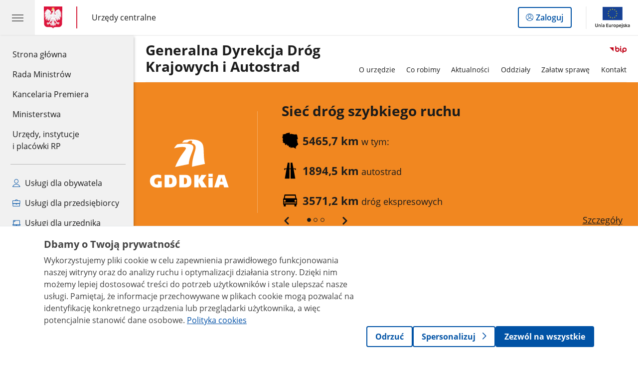

--- FILE ---
content_type: text/html;charset=UTF-8
request_url: https://www.gov.pl/web/gddkia?fbclid=IwAR1kqowQ71QJ2BBpgUVqQ0HqeB7CVd_Gn-VDDZRib7QYKnwcdf5Dordm7q0
body_size: 29653
content:
<!DOCTYPE html>
<html lang="pl-PL" class="no-js ">
<head>
<title>Generalna Dyrekcja Dróg Krajowych i Autostrad - Generalna Dyrekcja Dróg Krajowych i Autostrad - Portal Gov.pl</title>
<meta charset="utf-8"/>
<meta content="initial-scale=1.0, width=device-width" name="viewport">
<meta property="govpl:site_published" content="true"/>
<meta name="msvalidate.01" content="D55ECD200B1844DB56EFBA4DA551CF8D"/>
<meta property="og:site_name" content="Generalna Dyrekcja Dróg Krajowych i Autostrad"/>
<meta property="og:url" content="https://www.gov.pl/web/gddkia"/>
<meta property="og:title"
content="Generalna Dyrekcja Dróg Krajowych i Autostrad - Generalna Dyrekcja Dróg Krajowych i Autostrad - Portal Gov.pl"/>
<meta property="og:type" content="website"/>
<meta property="og:image" content="https://www.gov.pl/img/fb_share_ogp.jpg"/>
<meta property="og:description" content=""/>
<meta name="twitter:description" content=""/>
<meta name="twitter:image" content="https://www.gov.pl/img/fb_share_ogp.jpg"/>
<meta name="twitter:card" content="summary_large_image">
<meta name="twitter:title"
content="Generalna Dyrekcja Dróg Krajowych i Autostrad - Generalna Dyrekcja Dróg Krajowych i Autostrad - Portal Gov.pl"/>
<meta property="govpl:site_hash" content="2e4595c7-5d64-b061-1e87-815d279fcd3d"/>
<meta property="govpl:site_path" content="/web/gddkia"/>
<meta property="govpl:active_menu_item" content=""/>
<link rel="icon" type="image/png" href="/img/icons/favicon-16x16.png"
sizes="16x16">
<link rel="icon" type="image/png" href="/img/icons/favicon-32x32.png"
sizes="32x32">
<link rel="icon" type="image/png" href="/img/icons/favicon-96x96.png"
sizes="96x96">
<link rel="stylesheet" type="text/css" href="/fonts/font-awesome.min.css">
<link rel="stylesheet" type="text/css" href="/css/vendors/jquery-ui-1.13.2-smoothness.min.css">
<link rel="stylesheet" type="text/css" href="/css/vendors/modaal.min.css">
<link rel="stylesheet" type="text/css" href="/css/vendors/vue-select-3.20.4.css">
<link rel="stylesheet" type="text/css" href="/css/govpl_template.css">
<link rel="stylesheet" type="text/css" href="/css/main-92f57e92192.css">
<style>.multi-banner__slides .multi-banner__slide .slide_parameters .parameter_text {
color: #1b1b1b;
}
.multi-banner__slides .multi-banner__slide .slide_link a {
color: #1b1b1b;
}
.multi-banner__slides .multi-banner__slide .slide_title h2 {
color: #1b1b1b;
}
.expand_button_text {
color: #1b1b1b;
}
.expand_button {
color: #1b1b1b;
}
.multi-banner__slides .multi-banner__slider_buttons .gov-slider-prev, .multi-banner__slides .multi-banner__slider_buttons .gov-slider-next {
color: #1b1b1b;
}
.multi-banner__slides .multi-banner__slider_buttons nav .gov-slider-dot:after {
border-color: #1b1b1b;
}
.multi-banner__slides .multi-banner__slider_buttons nav .gov-slider-dot--selected:after {
background-color: #1b1b1b;
}
.multi-banner__slides .multi-banner__slider_buttons nav {
color: #1b1b1b;
}</style>
<style>.frame-banner {
display: block;
width:1168px;
height:80px;
text-align: center;
vertical-align: middle;
border: 1px solid #B7B7B7;
padding:0;
max-width: 100%;
background-image: url("/photo/5a3a6a43-d3fc-42af-9c4a-0305f51b3b21");
background-color:#f48821;
background-size: cover;
background-position: center;
background-repeat: no-repeat;
}
@media (max-width: 90.0rem) and (min-width: 32.5rem) {
.frame-banner {
display: block;
width: auto;
height:80px;
text-align: center;
vertical-align: middle;
border: 1px solid #B7B7B7;
padding:0;
max-width: 100%;
background-image: url("/photo/237cdfee-1706-4d8e-9f77-a4453cf2a8c6");
background-size: auto 100% ;
background-position: center;
}
}
@media (max-width: 32.0rem) and (min-width: 12.5rem) {
.frame-banner {
display: block;
width:auto;
height:50px;
max-width: 100%;
background-image: url("/photo/c4f39988-b683-4cfc-8feb-b916ac51502e");
background-size: auto 100%;
background-position: center;
}
}
</style>
<style>.interactive-map__legend ul {
list-style-type: disc;
padding-left: 1rem;
}
.interactive-map__legend li {
margin-bottom: .5rem;
}
.interactive-map__legend-icons {
display: flex;
justify-content: space-between;
margin-top: 2rem;
max-width: 17.8rem;
}
.interactive-map__legend-icon{
width: 3.75rem;
}</style>
<!--[if lt IE 9]>
<script src="/scripts/polyfills/html5shiv-3.7.3.min.js"></script>
<![endif]-->
<script src="/scripts/polyfills/modernizr-custom.js"></script>
<script src="/scripts/polyfills/polyfills.js"></script>
<script src="/scripts/vendors/jquery-3.7.1.min.js"></script>
<script src="/scripts/vendors/jquery-ui-1.13.2.min.js"></script>
<script src="/scripts/vendors/modaal.min.js"></script>
<script src="/scripts/vendors/b_util.js"></script>
<script src="/scripts/vendors/b_tab_orginal.js"></script>
<script src="/scripts/vendors/validate.min.js"></script>
<script src="/scripts/gov_context.js?locale=pl_PL"></script>
<script src="/scripts/accordion.js"></script>
<script src="/scripts/govpl.js"></script>
<script src="/scripts/bundle-ad01fcbbbda.js"></script>
<script src="/scripts/utils.js"></script>
<!-- Matomo Tag Manager -->
<script>
var _mtm = window._mtm = window._mtm || [];
_mtm.push({'mtm.startTime': (new Date().getTime()), 'event': 'mtm.Start'});
var d=document, g=d.createElement('script'), s=d.getElementsByTagName('script')[0];
g.async=true; g.src='https://matomo.www.gov.pl/analytics/js/container_68lYTZ79.js';
s.parentNode.insertBefore(g,s);
</script>
<!-- End Matomo Tag Manager -->
</head>
<body id="body"
class="">
<nav class="quick-access-nav">
<ul>
<li><a href="#Baner---logotyp-i-liczniki-nowy">Przejdź do sekcji Baner - logotyp i liczniki (nowy)</a></li>
<li><a href="#Aktualnosci">Przejdź do sekcji Aktualności</a></li>
<li><a href="#Informacje-z-wojewodztw">Przejdź do sekcji Informacje z województw</a></li>
<li><a href="#Co-robimy">Przejdź do sekcji Co robimy</a></li>
<li><a href="#Szybkie-czesci">Przejdź do sekcji Szybkie części</a></li>
<li><a href="#Zalatw-sprawe">Przejdź do sekcji Załatw sprawę</a></li>
<li><a href="#footer-contact">Przejdź do sekcji Kontakt</a></li>
<li><a href="#footer-links">Przejdź do sekcji Stopka gov.pl</a></li>
</ul>
</nav>
<header class="govpl">
<nav id="gov-menu-nav">
<button class="govpl__menu-opener" aria-controls="gov-menu" aria-expanded="false" aria-label="Menu główne GOV. Pokaż nawigację.">
<span class="govpl__menu-opener__hamburger">
<span></span>
<span></span>
<span></span>
</span>
</button>
<div id="gov-menu" class="govpl-menu">
<div class="govpl-menu__container" tabindex="-1">
<div class="govpl-menu__section hide-desk">
<ul>
<li>
<a href="https://www.mobywatel.gov.pl/mObywatel"
id="govpl-i-my_gov"
>
<i class="gov-icon gov-icon--account"></i>
<span class="sr-only">Logowanie do panelu</span>mObywatel
</a>
</li>
</ul>
</div>
<div class="govpl-menu__section ">
<ul>
<li>
<a href="https://www.gov.pl/"
id="govpl-i-gov_home"
>
Strona główna <span class="sr-only">gov.pl</span>
</a>
</li>
<li>
<a href="/web/gov/rada-ministrow"
id="govpl-i-council_of_ministers"
>
Rada Ministrów
</a>
</li>
<li>
<a href="https://gov.pl/premier"
id="govpl-i-prime_minister"
>
Kancelaria Premiera
</a>
</li>
<li>
<a href="/web/gov/ministerstwa"
id="govpl-i-ministries"
>
Ministerstwa
</a>
</li>
<li>
<a href="/web/gov/katalog-jednostek"
id="govpl-i-units_catalog"
>
Urzędy, instytucje</br>i placówki RP
</a>
</li>
</ul>
</div>
<div class="govpl-menu__section ">
<ul>
<li>
<a href="/web/gov/uslugi-dla-obywatela"
aria-label="Zobacz wszystkie usługi dla obywatela"
id="govpl-i-services_for_citizens"
>
<i class="gov-icon gov-icon--citizen"></i>
Usługi dla obywatela
</a>
</li>
<li>
<a href="/web/gov/uslugi-dla-przedsiebiorcy"
aria-label="Zobacz wszystkie usługi dla przedsiębiorcy"
id="govpl-i-services_for_business"
>
<i class="gov-icon gov-icon--business"></i>
Usługi dla przedsiębiorcy
</a>
</li>
<li>
<a href="/web/gov/uslugi-dla-urzednika"
aria-label="Zobacz wszystkie usługi dla urzędnika"
id="govpl-i-services_for_officials"
>
<i class="gov-icon gov-icon--official"></i>
Usługi dla urzędnika
</a>
</li>
<li>
<a href="/web/gov/uslugi-dla-rolnika"
aria-label="Zobacz wszystkie usługi dla rolnika"
id="govpl-i-services_for_farmers"
>
<i class="gov-icon gov-icon--citizen"></i>
Usługi dla rolnika
</a>
</li>
</ul>
</div>
<div class="govpl-menu__section govpl-menu__section--secondary">
<ul>
<li>
<a href="https://www.gov.pl/web/profilzaufany"
id="govpl-i-profil_zaufany"
>
Profil zaufany
</a>
</li>
<li>
<a href="/web/baza-wiedzy"
id="govpl-i-baza_wiedzy"
>
Baza wiedzy
</a>
</li>
<li>
<a href="https://www.gov.pl/web/sluzbacywilna"
id="govpl-i-civil_service"
>
Serwis Służby Cywilnej
</a>
</li>
<li>
<a href="https://www.gov.pl/ua"
id="govpl-i-ukraina"
>
<img alt="flaga" height="16" src="/photo/a6631d28-8291-4474-b530-32864664800e" width="24" /><span lang="uk-UA">&nbsp;Сайт для громадян України &ndash;</span>Serwis dla obywateli Ukrainy
</a>
</li>
</ul>
</div>
<button class="govpl-menu__close">Zamknij menu GOV.pl</button>
</div></div>
</nav>
<nav id="top-bar-nav" class="govpl__top-bar">
<h1 class="govpl__header">
<a class="govpl__logotype govpl__logotype--animation govpl-logo" href="https://www.gov.pl/" aria-label="Strona główna gov.pl">
<span class="govpl__portal-short-name govpl__portal-short-name--animation">gov.pl</span>
</a>
<span class="govpl__portal-name govpl__portal-name--animation">
<span class="sr-only">gov.pl</span>
<a href="/web/gov/katalog-jednostek?catalogId=catalog-central-office" title="Urzędy centralne">
Urzędy centralne
</a>
</span>
</h1>
<a class="govpl__search-link" href="https://www.gov.pl/web/gov/szukaj"><span class="loupe"></span><span class="sr-only">przejdź do wyszukiwarki</span></a>
<a class="govpl__panel-login btn btn-secondary" href="https://www.mobywatel.gov.pl/mObywatel">
<span class="sr-only">Logowanie do panelu</span>Zaloguj
</a>
<span class="govpl__separator"></span>
<img src="/img/icons/eu/eu-center-pl.svg" class="govpl__eu-logo" alt="Logotyp Unii Europejskiej">
</nav>
</header>
<div class="govpl-spacer"></div>
<header class="page-header">
<div class="main-container">
<div>
<div class="header-links">
<div class="icons">
<div class="bip">
<a href="/web/gddkia/mapa-strony?show-bip=true">
<img src="/img/bip_simple.svg" alt="Logo Biuletynu Informacji Publicznej" height="25"/>
</a>
</div>
</div>
</div>
<h1 class="unit-h1">
<a href="/web/gddkia">Generalna Dyrekcja Dróg Krajowych i Autostrad</a>
</h1>
<nav id="unit-menu" aria-label="Menu główne">
<button id="unit-menu-toggle" aria-haspopup="true" aria-expanded="false">MENU<i></i></button>
<ul id="unit-menu-list">
<li id="unit-submenu-0" class="has-child unit-list-item">
<a href="/web/gddkia/o-urzedzie" class="unit-submenu-desktop" >
O urzędzie
</a>
<button class="unit-submenu-mobile unit-submenu-toggle " aria-haspopup="true" aria-expanded="false">
<span class="menu-open">O urzędzie</span>
</button>
<ul id="unit-submenu-list-0" class="unit-submenu-list">
<li>
<a href="/web/gddkia/informacje-ogolne"
>Podstawowe informacje</a>
</li>
<li>
<a href="/web/gddkia/misja-gddkia"
>Misja i cel</a>
</li>
<li>
<a href="/web/gddkia/kierownictwo-gddkia"
>Kierownictwo urzędu</a>
</li>
<li>
<a href="/web/gddkia/departamenty-i-biura"
>Departamenty i biura</a>
</li>
<li>
<a href="/web/gddkia/zespol-historii-drogownictwa"
>Zespół Historii Drogownictwa</a>
</li>
<li>
<a href="/web/gddkia/praca-w-gddkia"
>Praca w GDDKiA</a>
</li>
<li>
<a href="/web/gddkia/wspolpraca-miedzynarodowa"
>Współpraca międzynarodowa</a>
</li>
<li>
<a href="/web/gddkia/patronaty-honorowe"
>Patronaty honorowe</a>
</li>
<li>
<a href="/web/gddkia/drogocenna-krew"
>Drogocenna krew</a>
</li>
<li>
<a href="/web/gddkia/akty-prawne"
>Akty prawne</a>
</li>
<li>
<a href="/web/gddkia/ochrona-danych-osobowych"
>Ochrona danych osobowych</a>
</li>
<li>
<a href="/web/gddkia/kontrola-zarzadcza"
>Kontrola zarządcza</a>
</li>
<li>
<a href="/web/gddkia/dostepnosc"
>Dostępność</a>
</li>
<li>
<a href="/web/gddkia/zasady-korzystania-z-logotypu-gddkia"
>Zasady korzystania z logotypu GDDKiA</a>
</li>
<li>
<a href="/web/gddkia/zbycie-zbednego-majatku-ruchomego"
>Zbycie zbędnego majątku ruchomego</a>
</li>
<li>
<a href="/web/gddkia/informacja-umorzonych-naleznosciach-publiczno-prawnych"
>Informacja o umorzonych należnościach publiczno-prawnych</a>
</li>
</ul>
</li>
<li id="unit-submenu-1" class="has-child unit-list-item">
<a href="/web/gddkia/co-robimy" class="unit-submenu-desktop" >
Co robimy
</a>
<button class="unit-submenu-mobile unit-submenu-toggle " aria-haspopup="true" aria-expanded="false">
<span class="menu-open">Co robimy</span>
</button>
<ul id="unit-submenu-list-1" class="unit-submenu-list">
<li>
<a href="/web/gddkia/serwis-dla-kierowcow"
>Serwis dla kierowców</a>
</li>
<li>
<a href="/web/gddkia/msbd"
>Mapa Stanu Budowy Dróg</a>
</li>
<li>
<a href="/web/gddkia/przygotowanie-drog-krajowych---mapa-pdf"
>Przygotowanie dróg krajowych</a>
</li>
<li>
<a href="/web/gddkia/dla-wykonawcy-i-podwykonawcow"
>Dla wykonawców i podwykonawców</a>
</li>
<li>
<a href="/web/gddkia/strony-internetowe-kontraktow2"
>Strony internetowe kontraktów</a>
</li>
<li>
<a href="/web/gddkia/krajowy-system-zadzadzania-ruchem-drogowym"
>Krajowy System Zarządzania Ruchem Drogowym</a>
</li>
<li>
<a href="/web/gddkia/fundusze-europejskie"
>Fundusze Europejskie</a>
</li>
<li>
<a href="/web/gddkia/drogi-i-mosty"
>Drogi i mosty</a>
</li>
<li>
<a href="/web/gddkia/srodowisko"
>Środowisko</a>
</li>
<li>
<a href="/web/gddkia/programy"
>Programy</a>
</li>
<li>
<a href="/web/gddkia/zamowienia-publiczne2"
>Zamówienia publiczne</a>
</li>
<li>
<a href="/web/gddkia/forum-inwestycyjne"
>Forum inwestycyjne</a>
</li>
<li>
<a href="/web/gddkia/badania-i-rozwoj"
>Badania i rozwój</a>
</li>
<li>
<a href="/web/gddkia/edukacja"
>Edukacja</a>
</li>
<li>
<a href="/web/gddkia/konkursy"
>Konkursy</a>
</li>
<li>
<a href="/web/gddkia/dane-do-pobrania"
>Dane do pobrania</a>
</li>
</ul>
</li>
<li id="unit-submenu-2" class="has-child unit-list-item">
<a href="/web/gddkia/aktualnosci" class="unit-submenu-desktop" >
Aktualności
</a>
<button class="unit-submenu-mobile unit-submenu-toggle " aria-haspopup="true" aria-expanded="false">
<span class="menu-open">Aktualności</span>
</button>
<ul id="unit-submenu-list-2" class="unit-submenu-list">
<li>
<a href="/web/gddkia/aktualnosci-2026"
>Aktualności</a>
</li>
<li>
<a href="/web/gddkia/archiwum-aktualnosci"
>Archiwum aktualności</a>
</li>
</ul>
</li>
<li id="unit-submenu-3" class="has-child unit-list-item">
<a href="/web/gddkia/oddzialy" class="unit-submenu-desktop" >
Oddziały
</a>
<button class="unit-submenu-mobile unit-submenu-toggle " aria-haspopup="true" aria-expanded="false">
<span class="menu-open">Oddziały</span>
</button>
<ul id="unit-submenu-list-3" class="unit-submenu-list">
<li>
<a href="/web/gddkia/oddzialy2"
>Oddziały</a>
</li>
</ul>
</li>
<li>
<a href="/web/gddkia/zalatw-sprawe"
>Załatw sprawę</a>
</li>
<li id="unit-submenu-5" class="has-child unit-list-item">
<a href="/web/gddkia/kontakt" class="unit-submenu-desktop" >
Kontakt
</a>
<button class="unit-submenu-mobile unit-submenu-toggle " aria-haspopup="true" aria-expanded="false">
<span class="menu-open">Kontakt</span>
</button>
<ul id="unit-submenu-list-5" class="unit-submenu-list">
<li>
<a href="/web/gddkia/dane-kontaktowe"
>Dane kontaktowe</a>
</li>
<li>
<a href="/web/gddkia/kontakt-dla-mediow"
>Kontakt dla mediów</a>
</li>
<li>
<a href="/web/gddkia/informacja-drogowa---19-111"
>Informacja drogowa - 19 111</a>
</li>
<li>
<a href="/web/gddkia/inspektor-danych-osobowych"
>Inspektor ochrony danych</a>
</li>
<li>
<a href="/web/gddkia/elektroniczna-skrzynka-podawcza"
>Elektroniczna Skrzynka Podawcza</a>
</li>
<li>
<a href="/web/gddkia/informacja-dla-osob-gluchych-i-niedoslyszacych"
>Informacja dla osób głuchych i niedosłyszących</a>
</li>
</ul>
</li>
<li id="menu-close"><button>Zamknij menu</button></li>
</ul>
</nav>
</div>
</div>
</header>
<main>
<div
class="multi-banner"
style="background-image: url('/photo/4978c35a-3946-42ff-9822-e80e20438110')">
<div class="main-container">
<div class="multi-banner__content">
<div class="multi-banner__logo">
<img src="/logo/abd311ec-21f3-411c-bf3b-ca7253692fc1" alt="Dwupasmowa droga w kolorze białym układająca się w profil głowy orła. Pod rysunkiem znajduje się skrót składający się z z pierwszych liter nazwy jednostki - GDDKiA">
</div>
<div class="multi-banner__spacer"></div>
<div class="multi-banner__slides slider-multi-banner">
<ul>
<li class="multi-banner__slide">
<div class="slide_title">
<h2 tabindex="0">Sieć dróg szybkiego ruchu</h2>
</div>
<div class="slide_link slide_link--mobile">
<a href="/web/gddkia/ogolne-informacje-o-sieci-drog-krajowych">Szczegóły</a>
</div>
<ul class="slide_parameters">
<li tabindex="0" class="parameter">
<img class="parameter_icon" src="/logo/b3786d99-b0e7-47c6-8763-f8b5027af0c0" alt="Kontur mapy Polski w czarnym kolorze">
<span class="parameter_text"><strong>5465,7 km</strong> w tym:</span>
</li>
<li tabindex="0" class="parameter">
<img class="parameter_icon" src="/logo/7ba7319f-f11b-43c6-b942-d4625f62274e" alt="Ikona przedstawiająca symbol dwujezdniowej autostrady w kolorze czarnym">
<span class="parameter_text"><strong>1894,5 km</strong> autostrad</span>
</li>
<li tabindex="0" class="parameter">
<img class="parameter_icon" src="/logo/7453064b-b1fe-4527-9ccc-19f06a247254" alt="Ikona przedstawiająca jadący na prosto na obserwatora samochód osobowy">
<span class="parameter_text"><strong>3571,2 km</strong> dróg ekspresowych</span>
</li>
</ul>
<div class="slide_link slide_link--desktop">
<a href="/web/gddkia/ogolne-informacje-o-sieci-drog-krajowych">Szczegóły</a>
</div>
<input
type="hidden"
readonly
class="multi-banner_background"
value="4978c35a-3946-42ff-9822-e80e20438110">
</li>
<li class="multi-banner__slide">
<div class="slide_title">
<h2 tabindex="0">Rządowy Program Budowy Dróg Krajowych do 2030</h2>
</div>
<div class="slide_link slide_link--mobile">
<a href="/web/gddkia/ogolne-informacje-o-sieci-drog-krajowych">Szczegóły</a>
</div>
<ul class="slide_parameters">
<li tabindex="0" class="parameter">
<img class="parameter_icon" src="/logo/a44b840d-fc8d-4c4d-aa32-1cd7030250dd" alt="Ikona przedstawiająca walec drogowy">
<span class="parameter_text"><strong>1230,3 km</strong> w realizacji</span>
</li>
<li tabindex="0" class="parameter">
<img class="parameter_icon" src="/logo/e2fd5d7a-02cb-4f3a-8659-58cb494e3c4d" alt="Ikona przedstawiająca zapisany dokument z ołówkiem po prawej stronie">
<span class="parameter_text"><strong>394,4 km</strong> w przetargu</span>
</li>
<li tabindex="0" class="parameter">
<img class="parameter_icon" src="/logo/d9b6b7e7-dde2-4a80-9888-de7018cec559" alt="Ikona przedstawiająca dwie zębatki">
<span class="parameter_text"><strong>2078,6 km</strong> w przygotowaniu</span>
</li>
</ul>
<div class="slide_link slide_link--desktop">
<a href="/web/gddkia/ogolne-informacje-o-sieci-drog-krajowych">Szczegóły</a>
</div>
<input
type="hidden"
readonly
class="multi-banner_background"
value="4978c35a-3946-42ff-9822-e80e20438110">
</li>
<li class="multi-banner__slide">
<div class="slide_title">
<h2 tabindex="0">Program budowy 100 obwodnic na lata 2020 - 2030</h2>
</div>
<div class="slide_link slide_link--mobile">
<a href="/web/gddkia/ogolne-informacje-o-sieci-drog-krajowych">Szczegóły</a>
</div>
<ul class="slide_parameters">
<li tabindex="0" class="parameter">
<img class="parameter_icon" src="/logo/d1f36360-3f2d-47f4-bd47-f2d28cb87eb1" alt="Ikona przedstawiająca kształt zawijającej się krętej drogi">
<span class="parameter_text"><strong>91,3 km</strong> w użytkowaniu</span>
</li>
<li tabindex="0" class="parameter">
<img class="parameter_icon" src="/logo/a44b840d-fc8d-4c4d-aa32-1cd7030250dd" alt="Ikona przedstawiająca walec drogowy">
<span class="parameter_text"><strong>176,6 km</strong> w realizacji</span>
</li>
<li tabindex="0" class="parameter">
<img class="parameter_icon" src="/logo/e2fd5d7a-02cb-4f3a-8659-58cb494e3c4d" alt="Ikona przedstawiająca zapisany dokument z ołówkiem po prawej stronie">
<span class="parameter_text"><strong>126,7 km</strong> w przetargu</span>
</li>
<li tabindex="0" class="parameter">
<img class="parameter_icon" src="/logo/d9b6b7e7-dde2-4a80-9888-de7018cec559" alt="Ikona przedstawiająca dwie zębatki">
<span class="parameter_text"><strong>472,7 km</strong> w przygotowaniu</span>
</li>
</ul>
<button class="expand_button">
<span class="expand_button_text">Rozwiń</span>
<span class="gov-icon gov-icon--arrow-down"></span>
</button>
<div class="slide_link slide_link--desktop">
<a href="/web/gddkia/ogolne-informacje-o-sieci-drog-krajowych">Szczegóły</a>
</div>
<input
type="hidden"
readonly
class="multi-banner_background"
value="4978c35a-3946-42ff-9822-e80e20438110">
</li>
</ul>
<div class="multi-banner__slider_buttons">
<nav></nav>
</div>
</div>
</div>
</div>
</div>
<section >
<header class="sr-only">
<h2>Formatowanie banera</h2>
</header>
</section>
<section >
<header class="sr-only">
<h2>mały baner - nad aktualnościami</h2>
</header>
<a class="frame-banner" href="https://www.gov.pl/web/gddkia/informacja-drogowa---19-111" target="_blank" title="Informacja drogowa - 19 111" alt="Informacja drogowa - 19 111">
</a>
</section>
<section id="Aktualnosci" class="global-list art-prev art-prev--section art-prev--news">
<header>
<h2>Aktualności</h2>
<a href="/web/gddkia/aktualnosci-2026" aria-label="zobacz wszystkie aktualności" class="see-more-link">zobacz wszystkie</a>
</header>
<ul>
<li>
<a href="/web/gddkia/s10-piecnik---walcz-z-pozwoleniem-na-budowe">
<picture aria-hidden="true">
<source
media="(min-width: 0rem) and (max-width: 43.6875rem)"
sizes="calc(100vw - 2.2em)"
srcset="/photo/format/d56d7917-1090-475f-9124-5268a128a431/resolution/700x295 700w,
/photo/format/d56d7917-1090-475f-9124-5268a128a431/resolution/1044x440 1044w,
/photo/format/d56d7917-1090-475f-9124-5268a128a431/resolution/1328x560 1328w" />
<source
media="(min-width: 43.75rem)"
sizes="(min-width: 93.75rem) 48rem,
(min-width: 80rem) 51vw,
(min-width: 62.5rem) 29.625rem,
(min-width: 43.75rem) 47vw"
srcset="/photo/format/d56d7917-1090-475f-9124-5268a128a431/resolution/1460x616 1460w,
/photo/format/d56d7917-1090-475f-9124-5268a128a431/resolution/950x401 950w,
/photo/format/d56d7917-1090-475f-9124-5268a128a431/resolution/729x308 729w,
/photo/format/d56d7917-1090-475f-9124-5268a128a431/resolution/700x295 700w,
/photo/format/d56d7917-1090-475f-9124-5268a128a431/resolution/525x221 525w" />
<img alt="Wizualizacja drogi ekspresowej przebiegającej przez tereny leśne i pola uprawne. Centralnym elementem jest wiadukt, pod którym prowadzi lokalna droga, a dalej widoczne są oznaczenia miejscowości Kłębowiec i Lubno. W tle znajduje się także przejście dla zwierząt oraz zbiorniki retencyjne przy trasie." src="/photo/format/d56d7917-1090-475f-9124-5268a128a431/resolution/1920x810" />
</picture>
<div>
<div class="event">
<span class="date">
20.01.2026
</span>
<span class="location">GDDKiA Oddział w Szczecinie</span>
</div>
<div class="title">S10 Piecnik - Wałcz z pozwoleniem na budowę</div>
</div>
</a>
</li>
<li>
<a href="/web/gddkia/kolejna-umowa-na-realizacje-drogi-ekspresowej-s9">
<picture aria-hidden="true">
<source
media="(min-width: 0rem) and (max-width: 43.6875rem)"
sizes="calc(100vw - 2.2em)"
srcset="/photo/format/a790835c-720e-42af-b758-bbe08ae143b8/resolution/700x295 700w,
/photo/format/a790835c-720e-42af-b758-bbe08ae143b8/resolution/1044x440 1044w,
/photo/format/a790835c-720e-42af-b758-bbe08ae143b8/resolution/1328x560 1328w" />
<source
media="(min-width: 43.75rem)"
sizes="(min-width: 93.75rem) 21.6875rem,
(min-width: 80rem) 23.6vw,
(min-width: 62.5rem) 29.625rem,
(min-width: 43.75rem) 47vw"
srcset="/photo/format/a790835c-720e-42af-b758-bbe08ae143b8/resolution/950x401 950w,
/photo/format/a790835c-720e-42af-b758-bbe08ae143b8/resolution/700x295 700w,
/photo/format/a790835c-720e-42af-b758-bbe08ae143b8/resolution/525x221 525w" />
<img alt="Widok z lotu ptaka na wijącą się drogę biegnącą między lasem a polami uprawnymi. Po lewej stronie znajduje się gęsty las, po prawej rozległe pola w różnych odcieniach brązu i zieleni. Na drodze jedzie pojedynczy samochód, a cała scena jest lekko spowita mgłą." src="/photo/format/a790835c-720e-42af-b758-bbe08ae143b8/resolution/1920x810" />
</picture>
<div>
<div class="event">
<span class="date">
19.01.2026
</span>
<span class="location">GDDKiA Oddział we Wrocławiu</span>
</div>
<div class="title">Kolejna umowa na realizację drogi ekspresowej S8</div>
</div>
</a>
</li>
<li>
<a href="/web/gddkia/koniec-odwolan---czas-zaczac-geologie">
<picture aria-hidden="true">
<source
media="(min-width: 0rem) and (max-width: 43.6875rem)"
sizes="calc(100vw - 2.2em)"
srcset="/photo/format/9299462f-56e5-4788-a29f-9cfa3f0cb5a4/resolution/700x295 700w,
/photo/format/9299462f-56e5-4788-a29f-9cfa3f0cb5a4/resolution/1044x440 1044w,
/photo/format/9299462f-56e5-4788-a29f-9cfa3f0cb5a4/resolution/1328x560 1328w" />
<source
media="(min-width: 43.75rem)"
sizes="(min-width: 93.75rem) 21.6875rem,
(min-width: 80rem) 23.6vw,
(min-width: 62.5rem) 29.625rem,
(min-width: 43.75rem) 47vw"
srcset="/photo/format/9299462f-56e5-4788-a29f-9cfa3f0cb5a4/resolution/950x401 950w,
/photo/format/9299462f-56e5-4788-a29f-9cfa3f0cb5a4/resolution/700x295 700w,
/photo/format/9299462f-56e5-4788-a29f-9cfa3f0cb5a4/resolution/525x221 525w" />
<img alt="Węzeł Wadowice, teren przyszłej BDI, po prawej zabudowania, w lewej części zdjęcia głównie zadrzewienia, w oddali Beskidy. Zdjęcie lotnicze" src="/photo/format/9299462f-56e5-4788-a29f-9cfa3f0cb5a4/resolution/1920x810" />
</picture>
<div>
<div class="event">
<span class="date">
19.01.2026
</span>
<span class="location">GDDKiA Oddział w Krakowie</span>
</div>
<div class="title">Koniec odwołań - czas zacząć geologię</div>
</div>
</a>
</li>
<li>
<a href="/web/gddkia/wyruszasz-na-ferie-przygotuj-sie-na-podroz-w-zimowych-warunkach">
<picture aria-hidden="true">
<source
media="(min-width: 0rem) and (max-width: 43.6875rem)"
sizes="calc(100vw - 2.2em)"
srcset="/photo/format/40f75b33-acdb-4092-9731-79e6cac9900a/resolution/700x295 700w,
/photo/format/40f75b33-acdb-4092-9731-79e6cac9900a/resolution/1044x440 1044w,
/photo/format/40f75b33-acdb-4092-9731-79e6cac9900a/resolution/1328x560 1328w" />
<source
media="(min-width: 43.75rem)"
sizes="(min-width: 93.75rem) 21.6875rem,
(min-width: 80rem) 23.6vw,
(min-width: 62.5rem) 29.625rem,
(min-width: 43.75rem) 47vw"
srcset="/photo/format/40f75b33-acdb-4092-9731-79e6cac9900a/resolution/950x401 950w,
/photo/format/40f75b33-acdb-4092-9731-79e6cac9900a/resolution/700x295 700w,
/photo/format/40f75b33-acdb-4092-9731-79e6cac9900a/resolution/525x221 525w" />
<img alt="Zdjęcie przedstawia zakręt na drodze ekspresowej S3. Nawierzchnia drogi jest odśnieżona i czarna. Po drodze poruszają się różne pojazdy. Cały teren poza drogą pokryty jest warstwą śniegu. Na pierwszym planie roślina pokryta gęsto szronem." src="/photo/format/40f75b33-acdb-4092-9731-79e6cac9900a/resolution/1920x810" />
</picture>
<div>
<div class="event">
<span class="date">
16.01.2026
</span>
</div>
<div class="title">Wyruszasz na ferie? Przygotuj się na podróż w zimowych warunkach</div>
</div>
</a>
</li>
</ul>
</section>
<section id="Informacje-z-wojewodztw">
<header>
<h2>Informacje z województw</h2>
<p>Wybierz województwo, aby sprawdzić stan dróg w budowie, aktualne warunki drogowe oraz informacje o odpowiednim oddziale GDDKiA.</p>
</header>
<div class="interactive-map js-interactive-map" data-section-id="YWEnhs21CS">
<div class="g-row">
<div class="g-col-12 g-col-tab-6 interactive-map__nav form">
<div class="interactive-map__select">
<label for="interactive-map__select">
Lista województw
</label>
<select
id="interactive-map__select"
class="js-interactive-map-select blue-text"
>
<option value="" selected disabled hidden>Wybierz województwo</option>
<option value="t02">dolnośląskie</option>
<option value="t04">kujawsko-pomorskie</option>
<option value="t06">lubelskie</option>
<option value="t08">lubuskie</option>
<option value="t10">łódzkie</option>
<option value="t12">małopolskie</option>
<option value="t14">mazowieckie</option>
<option value="t16">opolskie</option>
<option value="t18">podkarpackie</option>
<option value="t20">podlaskie</option>
<option value="t22">pomorskie</option>
<option value="t24">śląskie</option>
<option value="t26">świętokrzyskie</option>
<option value="t28">warmińsko-mazurskie</option>
<option value="t30">wielkopolskie</option>
<option value="t32">zachodniopomorskie</option>
</select>
</div>
<ul class="interactive-map__links js-interactive-map-links"></ul>
<div class="interactive-map__preview js-interactive-map-preview">
<div class="interactive-map__legend">
<p><a href="https://www.gov.pl/web/gddkia/przygotowanie-drog-krajowych---mapa-pdf">Przygotowanie dróg krajowych -
wersja pdf</a>
</p>
<br>
<div class="interactive-map__legend-icons">
<div class="interactive-map__legend-icon">
<svg version="1.1" id="Warstwa_1" xmlns="http://www.w3.org/2000/svg"
xmlns:xlink="http://www.w3.org/1999/xlink" x="0px" y="0px" viewBox="0 0 58 43.8"
style="enable-background:new 0 0 58 43.8;" xml:space="preserve">
<style type="text/css">
.st00 {
fill: none;
stroke: #656565;
stroke-width: 1.68;
stroke-linecap: round;
stroke-linejoin: round;
}
.st01 {
fill: #656565;
}
</style>
<g id="Warstwa_2_3_">
<path id="Shape_8_" class="st00" d="M39.4,10.8C39,8.7,39.1,7.4,38,6.6c-1.2-0.8-0.7-1.3-1.7-1.4c-1-0.2-2.5,1.1-5.6,0.5
c-3.1-0.5-6.5-0.4-6.9-0.8c-0.4-0.3-1-0.1-1-0.1c-1,0.7-3.1,1.1-3.7,0.4c-0.6-0.6-0.8-1.8-0.9-2.4s0.3-0.7-3.1-0.3S11.4,3.4,10,4.2
C8.8,5.1,7,5.4,4.4,6.7c-2.1,1.1-2.9,1.6-3,2.8c-0.1,1.3,0.7,2.9,0,3.8s-0.8,2.6,0,3c0.8,0.3,0.9,1,0.8,2.1c-0.1,1,0.1,3.5,0.1,4.3
s1.3,2.9,1,3.6S3,27.2,2.9,27.4s4.8,2.4,5.2,2.9c0.4,0.4,1.4,1.4,2,1.7s0.7,0.5,1.7,0.5s2.1,0.3,3.8,2.2c1.8,1.9,2.5,1.4,3.1,1.9
c0.5,0.5,0.7,2,1.7,2.1s1.2-0.2,1.8,0.5c0.7,0.7,2,0.6,3.4,0.6s1.9-0.6,2.7-0.7c0.8-0.1,1.4-0.6,3.5,0.3c2.1,1,3,1.4,4.3,1.5
c1.4,0.1,0.6-0.4,0.4-1.5c-0.3-1.4,0.1-2.8,0.9-4c0.9-1.2,2.3-3.1,2.9-3.6s2-1,1.4-2.5c-0.4-1.1-1.8-3-2.5-4.7"></path>
</g>
<rect x="16.7" y="13.1" class="st00" width="39.9" height="8.6"></rect>
<polygon class="st01" points="20.5,22.1 17,22.1 20.2,13.2 23.7,13.2 "></polygon>
<polygon class="st01" points="27.2,22.1 23.6,22.1 26.8,13.2 30.4,13.2 "></polygon>
<polygon class="st01" points="33.8,22.1 30.3,22.1 33.5,13.2 37,13.2 "></polygon>
<polygon class="st01" points="40.5,22.1 36.9,22.1 40.1,13.2 43.7,13.2 "></polygon>
<polygon class="st01" points="47.1,22.1 43.6,22.1 46.8,13.2 50.3,13.2 "></polygon>
<polygon class="st01" points="53.8,22.1 50.2,22.1 53.4,13.2 57,13.2 "></polygon>
<line class="st00" x1="52.6" y1="22" x2="52.6" y2="30.6"></line>
<line class="st00" x1="49.5" y1="30.6" x2="55.6" y2="30.6"></line>
<line class="st00" x1="22" y1="22" x2="22" y2="30.6"></line>
<line class="st00" x1="19" y1="30.6" x2="25.1" y2="30.6"></line>
</svg>
</div>
<div class="interactive-map__legend-icon">
<svg version="1.1" id="Warstwa_2_1_" xmlns="http://www.w3.org/2000/svg"
xmlns:xlink="http://www.w3.org/1999/xlink" x="0px" y="0px" viewBox="0 0 58 43.8"
style="enable-background:new 0 0 58 43.8;" xml:space="preserve">
<style type="text/css">
.st10 {
fill: none;
stroke: #656565;
stroke-width: 1.68;
stroke-linecap: round;
stroke-linejoin: round;
}
.st11 {
fill: #656565;
}
</style>
<g id="Warstwa_2_5_">
<path id="Shape_9_" class="st10" d="M45.2,10.5c-0.3-2.1-0.3-3.4-1.4-4.1c-1.2-0.8-0.7-1.3-1.6-1.4c-0.9-0.2-2.5,1.1-5.5,0.5
c-3.1-0.5-6.4-0.4-6.8-0.8C29.5,4.4,29,4.6,29,4.6c-1,0.7-3.1,1.1-3.7,0.4c-0.6-0.6-0.8-1.8-0.9-2.4s0.3-0.7-3-0.3s-3.7,0.9-5,1.6
C15,4.7,13.3,5,10.7,6.3C8.6,7.6,7.8,8,7.7,9.2c-0.1,1.3,0.7,2.8,0,3.8s-0.8,2.6,0,2.9s0.9,1,0.8,2.1c-0.1,0.9,0.1,3.4,0.1,4.2
c0,0.8,1.3,2.8,1,3.5s-0.3,0.9-0.4,1.1c-0.1,0.3,4.7,2.4,5.2,2.8c0.4,0.4,1.4,1.4,2,1.6c0.6,0.3,0.7,0.5,1.7,0.5s2.1,0.3,3.8,2.2
c1.8,1.9,2.5,1.4,3.1,1.9c0.5,0.5,0.7,2,1.6,2.1s1.2-0.2,1.8,0.5c0.7,0.7,2,0.6,3.4,0.6s1.9-0.6,2.7-0.7c0.8-0.1,1.4-0.6,3.4,0.3
c2.1,1,2.9,1.4,4.2,1.5c1.4,0.1,0.6-0.4,0.4-1.5c-0.3-1.4,0.1-2.8,0.9-4c0.9-1.2,2.2-3.1,2.8-3.5s2-0.9,1.4-2.5
c-0.4-1.1-1.8-3-2.5-4.7"></path>
</g>
<path class="st11" d="M45,14.6c-0.7,0-1.4,0.1-2,0.4c-1.4-2.5-4-4.3-7.1-4.3c-4,0-7.2,2.8-7.9,6.6c-0.6-0.2-1.2-0.3-1.8-0.3
c-2.7,0-5,2.2-5,5s2.2,5,5,5l0,0l0,0h18.7l0,0c0.1,0,0.2,0,0.2,0c3.4,0,6.1-2.7,6.1-6.1S48.4,14.6,45,14.6z"></path>
</svg>
</div>
<div class="interactive-map__legend-icon">
<svg version="1.1" id="Warstwa_4" xmlns="http://www.w3.org/2000/svg"
xmlns:xlink="http://www.w3.org/1999/xlink" x="0px" y="0px" viewBox="0 0 58 43.8"
style="enable-background:new 0 0 58 43.8;" xml:space="preserve">
<style type="text/css">
.st30 {
fill: none;
stroke: #656565;
stroke-width: 1.68;
stroke-linecap: round;
stroke-linejoin: round;
}
.st31 {
fill: #FFFFFF;
stroke: #656565;
stroke-width: 1.68;
stroke-miterlimit: 10;
}
.st32 {
fill: #656565;
}
</style>
<g id="Warstwa_2_1_">
<path id="Shape_1_" class="st30" d="M28.9,5c-1,0.7-3.1,1.1-3.7,0.4c-0.6-0.6-0.8-1.8-0.9-2.4s0.3-0.7-3-0.3s-3.7,0.9-5,1.6
c-1.4,0.8-3.1,1.1-5.7,2.4C8.5,8,7.8,8.4,7.7,9.6c-0.1,1.3,0.7,2.8,0,3.8c-0.7,0.9-0.8,2.6,0,2.9c0.8,0.3,0.9,1,0.8,2.1
c-0.1,0.9,0.1,3.5,0.1,4.2s1.3,2.8,1,3.5S9.3,27,9.2,27.2c-0.1,0.3,4.7,2.4,5.2,2.8c0.4,0.4,1.4,1.4,2,1.6c0.6,0.3,0.7,0.5,1.7,0.5
s2.1,0.3,3.8,2.2c1.8,1.9,2.5,1.4,3.1,1.9c0.5,0.5,0.7,2,1.6,2.1s1.2-0.2,1.8,0.5c0.7,0.7,2,0.6,3.4,0.6s1.9-0.6,2.7-0.7
s1.4-0.6,3.5,0.3c2.1,1,2.9,1.4,4.2,1.5c1.4,0.1,0.6-0.4,0.4-1.5c-0.3-1.4,0.1-2.8,0.9-4c0.9-1.2,2.2-3.1,2.8-3.5s2-0.9,1.4-2.5
c-0.5-1.6-2.9-4.4-2.8-6.5c0.1-2.1,0.6-2.6,0.1-3.3c-0.4-0.7,0.1-1.2,0.6-3s0.1-3.5-0.3-5.5C45,8.6,45,7.3,43.9,6.6
c-1.2-0.8-0.7-1.3-1.6-1.4c-0.9-0.2-2.5,1.1-5.5,0.5c-3.1-0.5-6.4-0.4-6.8-0.8S28.9,5,28.9,5z"></path>
</g>
<path class="st31"
d="M39.9,12.3c0,5.1-9.3,13.7-9.3,13.7s-9.3-8.6-9.3-13.7S25.5,3,30.7,3S39.9,7.2,39.9,12.3z"></path>
<circle class="st32" cx="30.7" cy="12" r="4.5"></circle>
</svg>
</div>
</div>
</div>
</div>
</div>
<div class="g-col-12 g-col-tab-6 interactive-map__map">
<svg
version="1.1"
class="js-interactive-map-map"
xmlns="http://www.w3.org/2000/svg"
xmlns:xlink="http://www.w3.org/1999/xlink"
x="0px" y="0px"
viewBox="0 0 611.5 582.6"
style="enable-background:new 0 0 611.5 582.6;"
xml:space="preserve"
role="presentation"
aria-hidden="true">
<g>
<g id="t04">
<path class="st0" d="M195.3,153.2l3.7-2.5l0.1-3.8l3.8-3.4l0.6-8.4l4.2-5.9l2.3,2l1.9,3.2l5.2,1.1l2.4-0.9l1.8-2l3,0.1l1.4-4.3
l-3.3-1.7l0.6-2.1l5.6-0.4l0.4-4.4l3.5-1.1l6,3.6l3-3.8l7.2-0.6l2,3.6l1.7,2.2l7.5,0.1l3.2-1.1l3.7,0.9l0.7,2.5l11.1-2.8l-0.2,7.5
c0,0,4.5,1.7,5.5,1.5c0.9-0.2,6.9,0,7.9,0s4.1-1.6,4.1-1.6l6.5,7.9l2.4,11.7l3.8,1c0,0-0.2-4,1-2.9s3.6,4.7,3.6,4.7
s2.5,1.2,3.6,1.8s5,0.9,5,0.9l4.6,1.6l2.8,5.9l-0.8,2.7l0.7,5.4l1.9,0.3l0.7,3.9l-8,3.2l1.9,5.9l1.4,9.2l-7.5-2.4l-4.4,8.7
l2.7,2.4l-5.2,4.9l6.8,6.5l-4.5,3.4c0,0-1,5.2-1.8,4.9s-3.8,0.2-3.8,0.2l5.6,6.1l-5,2.2l1.5,7.2l-4.2,4.2l-0.7,6.3l-4.3,2.5h-6
h-3.4l-4-4.2l-3,2.9l-3.4,0.4l-2.7,3.2l-2.6-0.9l-3.2-7.4l-7.2-5.8l-4.5-0.4l-4.3-0.6l-2-2.9l-0.7-1.6l-4.2,3.9l-7.3,0.2l-3.9-6.6
h-4.6l-1.4-2.6l-6.9-2.8l-4.2-4.5l-4.1,0.7h-3.9l-2.9-3.9c0,0-8.3-0.6-7.3-0.6c1.1-0.1-1.4-4.1-1.4-4.1l-1.7-2.9l5.1-2.7l-0.9-3.3
c0,0,1.1-3.2,1-3.9s-1.7-4.8-1.7-4.8l-9.5-4.4l-0.9-3l1.9-3.6l1.5-8l-2.6-3.4l2.1-3.5l5.1-1.6l0.7-3.9l-2.7-5.4L195.3,153.2z"/>
<g>
<g>
<path class="st1" d="M230.5,177h-1.6l-2.7-3.9l-0.8,0.7v3.2H224v-8.6h1.4v4.1c0.4-0.5,0.8-0.9,1.1-1.4l2.3-2.7h1.6
c-1.5,1.8-2.6,3-3.2,3.8L230.5,177z"/>
<path class="st1" d="M236.1,177l-0.2-0.9h-0.1c-0.2,0.3-0.5,0.5-0.8,0.7s-0.8,0.3-1.2,0.3c-0.8,0-1.4-0.2-1.8-0.6
s-0.6-1-0.6-1.8v-4.2h1.4v4c0,0.5,0.1,0.9,0.3,1.1s0.5,0.4,1,0.4c0.6,0,1-0.2,1.3-0.5s0.4-0.9,0.4-1.7v-3.2h1.4v6.5L236.1,177
L236.1,177z"/>
<path class="st1" d="M238.5,179.9c-0.4,0-0.8-0.1-1-0.1v-1.1c0.3,0.1,0.5,0.1,0.8,0.1c0.6,0,0.9-0.3,0.9-1v-7.2h1.4v7.3
c0,0.7-0.2,1.2-0.5,1.5S239.1,179.9,238.5,179.9z M239.1,168.8c0-0.2,0.1-0.4,0.2-0.6s0.3-0.2,0.6-0.2c0.2,0,0.4,0.1,0.6,0.2
s0.2,0.3,0.2,0.6c0,0.2-0.1,0.4-0.2,0.6s-0.3,0.2-0.6,0.2s-0.4-0.1-0.6-0.2S239.1,169,239.1,168.8z"/>
<path class="st1" d="M246.6,177l-0.3-0.9h-0.1c-0.3,0.4-0.6,0.7-0.9,0.8s-0.7,0.2-1.2,0.2c-0.6,0-1.1-0.2-1.5-0.5
s-0.5-0.8-0.5-1.5s0.2-1.2,0.7-1.5s1.2-0.5,2.3-0.6h1.1v-0.4c0-0.4-0.1-0.7-0.3-0.9s-0.5-0.3-0.9-0.3c-0.3,0-0.6,0.1-1,0.1
s-0.6,0.2-0.9,0.4l-0.4-1c0.4-0.2,0.7-0.3,1.1-0.4s0.8-0.1,1.2-0.1c0.8,0,1.4,0.2,1.9,0.5s0.6,0.9,0.6,1.7v4.4H246.6L246.6,177z
M244.5,176.1c0.5,0,0.9-0.1,1.2-0.4s0.4-0.7,0.4-1.2v-0.6h-0.8c-0.6,0-1.1,0.1-1.4,0.3s-0.4,0.5-0.4,0.9c0,0.3,0.1,0.5,0.3,0.7
S244.1,176.1,244.5,176.1z"/>
<path class="st1" d="M254.8,177l-0.8-3c-0.1-0.3-0.3-1.1-0.6-2.2h-0.1c-0.2,1.1-0.4,1.8-0.5,2.2l-0.9,3h-1.5l-1.8-6.5h1.4
l0.8,3.2c0.2,0.8,0.3,1.5,0.4,2l0,0c0-0.3,0.1-0.6,0.2-1s0.1-0.6,0.2-0.8l1-3.4h1.5l1,3.4c0.1,0.2,0.1,0.5,0.2,0.9
s0.1,0.7,0.2,0.9h0.1c0.1-0.5,0.2-1.1,0.4-2l0.8-3.2h1.4l-1.8,6.5L254.8,177L254.8,177z"/>
<path class="st1" d="M263.6,175.1c0,0.6-0.2,1.1-0.7,1.5s-1.1,0.5-2,0.5s-1.6-0.1-2.1-0.4v-1.2c0.8,0.4,1.5,0.5,2.1,0.5
c0.9,0,1.3-0.3,1.3-0.8c0-0.2,0-0.3-0.1-0.4s-0.2-0.2-0.5-0.3s-0.5-0.2-0.9-0.4c-0.8-0.3-1.2-0.6-1.5-0.9s-0.4-0.7-0.4-1.1
c0-0.6,0.2-1,0.7-1.3s1.1-0.5,1.8-0.5c0.8,0,1.5,0.1,2.2,0.5l-0.5,1c-0.7-0.3-1.3-0.4-1.8-0.4c-0.7,0-1.1,0.2-1.1,0.6
c0,0.2,0.1,0.4,0.3,0.5s0.6,0.3,1.2,0.6c0.5,0.2,0.9,0.4,1.2,0.6s0.4,0.4,0.5,0.6S263.6,174.8,263.6,175.1z"/>
<path class="st1" d="M266.4,173.6l0.8-1l2-2.1h1.6l-2.6,2.8l2.8,3.7h-1.6l-2.1-2.8l-0.8,0.6v2.2h-1.4v-9.1h1.4v4.4L266.4,173.6
L266.4,173.6z"/>
<path class="st1" d="M277.7,173.7c0,1.1-0.3,1.9-0.8,2.5s-1.3,0.9-2.3,0.9c-0.6,0-1.1-0.1-1.6-0.4s-0.8-0.7-1.1-1.2
s-0.4-1.1-0.4-1.8c0-1.1,0.3-1.9,0.8-2.5s1.3-0.9,2.3-0.9c0.9,0,1.7,0.3,2.2,0.9S277.7,172.7,277.7,173.7z M273,173.7
c0,1.5,0.5,2.2,1.7,2.2c1.1,0,1.6-0.8,1.6-2.2c0-1.5-0.5-2.2-1.6-2.2c-0.6,0-1,0.2-1.3,0.6S273,173,273,173.7z"/>
<path class="st1" d="M223.3,188.8v-1.2h3v1.2H223.3z"/>
<path class="st1" d="M230.8,191.5c-0.8,0-1.5-0.3-1.9-0.9h-0.1c0.1,0.5,0.1,0.9,0.1,1v2.6h-1.4v-9.4h1.1c0,0.1,0.1,0.4,0.2,0.9
h0.1c0.4-0.7,1.1-1,1.9-1c0.8,0,1.4,0.3,1.9,0.9s0.7,1.4,0.7,2.5s-0.2,1.9-0.7,2.5S231.6,191.5,230.8,191.5z M230.6,185.9
c-0.6,0-0.9,0.2-1.2,0.5s-0.4,0.8-0.4,1.5v0.2c0,0.8,0.1,1.4,0.4,1.7s0.7,0.5,1.2,0.5s0.8-0.2,1.1-0.6s0.4-1,0.4-1.7
s-0.1-1.3-0.4-1.6S231.1,185.9,230.6,185.9z"/>
<path class="st1" d="M240.9,188.1c0,1.1-0.3,1.9-0.8,2.5s-1.3,0.9-2.3,0.9c-0.6,0-1.1-0.1-1.6-0.4s-0.8-0.7-1.1-1.2
s-0.4-1.1-0.4-1.8c0-1.1,0.3-1.9,0.8-2.5s1.3-0.9,2.3-0.9c0.9,0,1.7,0.3,2.2,0.9S240.9,187.1,240.9,188.1z M236.1,188.1
c0,1.5,0.6,2.2,1.7,2.2c1.1,0,1.6-0.8,1.6-2.2c0-1.5-0.6-2.2-1.6-2.2c-0.6,0-1,0.2-1.3,0.6S236.1,187.4,236.1,188.1z"/>
<path class="st1" d="M247.9,191.4h-1.4v-4c0-0.5-0.1-0.9-0.3-1.1s-0.5-0.4-0.9-0.4c-0.5,0-0.9,0.2-1.2,0.5s-0.4,0.9-0.4,1.7v3.2
h-1.4v-6.5h1.1l0.2,0.9h0.1c0.2-0.3,0.4-0.6,0.8-0.7s0.7-0.2,1.1-0.2c1,0,1.7,0.3,2,1h0.1c0.2-0.3,0.5-0.6,0.8-0.8
s0.8-0.3,1.2-0.3c0.8,0,1.3,0.2,1.7,0.6s0.5,1,0.5,1.8v4.2h-1.4v-4c0-0.5-0.1-0.9-0.3-1.1s-0.5-0.4-0.9-0.4
c-0.5,0-0.9,0.2-1.2,0.5s-0.4,0.9-0.4,1.5L247.9,191.4L247.9,191.4z"/>
<path class="st1" d="M259.6,188.1c0,1.1-0.3,1.9-0.8,2.5s-1.3,0.9-2.3,0.9c-0.6,0-1.1-0.1-1.6-0.4s-0.8-0.7-1.1-1.2
s-0.4-1.1-0.4-1.8c0-1.1,0.3-1.9,0.8-2.5s1.3-0.9,2.3-0.9c0.9,0,1.7,0.3,2.2,0.9S259.6,187.1,259.6,188.1z M254.9,188.1
c0,1.5,0.6,2.2,1.7,2.2s1.6-0.8,1.6-2.2c0-1.5-0.5-2.2-1.6-2.2c-0.6,0-1,0.2-1.3,0.6S254.9,187.4,254.9,188.1z"/>
<path class="st1" d="M264.5,184.8c0.3,0,0.5,0,0.7,0.1l-0.1,1.3c-0.2-0.1-0.4-0.1-0.6-0.1c-0.5,0-1,0.2-1.3,0.5
s-0.5,0.8-0.5,1.4v3.4h-1.4v-6.5h1.1l0.2,1.1h0.1c0.2-0.4,0.5-0.7,0.8-0.9S264.1,184.8,264.5,184.8z"/>
<path class="st1" d="M270.8,189.5c0,0.6-0.2,1.1-0.7,1.5s-1.1,0.5-2,0.5s-1.6-0.1-2.1-0.4v-1.2c0.8,0.4,1.5,0.5,2.1,0.5
c0.9,0,1.3-0.3,1.3-0.8c0-0.2,0-0.3-0.1-0.4s-0.2-0.2-0.5-0.3s-0.5-0.2-0.9-0.4c-0.8-0.3-1.2-0.6-1.5-0.9s-0.4-0.7-0.4-1.1
c0-0.6,0.2-1,0.7-1.3s1.1-0.5,1.8-0.5c0.8,0,1.5,0.1,2.2,0.5l-0.5,1c-0.7-0.3-1.3-0.4-1.8-0.4c-0.7,0-1.1,0.2-1.1,0.6
c0,0.2,0.1,0.4,0.3,0.5s0.6,0.3,1.2,0.6c0.5,0.2,0.9,0.4,1.2,0.6s0.4,0.4,0.5,0.6S270.8,189.2,270.8,189.5z"/>
<path class="st1" d="M273.6,188l0.8-1l2-2.1h1.6l-2.6,2.8l2.8,3.7h-1.6l-2.1-2.8l-0.8,0.6v2.2h-1.4v-9.1h1.4v4.4L273.6,188
L273.6,188z"/>
<path class="st1" d="M279,183.2c0-0.2,0.1-0.4,0.2-0.6s0.3-0.2,0.6-0.2c0.2,0,0.4,0.1,0.6,0.2s0.2,0.3,0.2,0.6
c0,0.2-0.1,0.4-0.2,0.6s-0.3,0.2-0.6,0.2s-0.4-0.1-0.6-0.2S279,183.4,279,183.2z M280.5,191.4h-1.4v-6.5h1.4V191.4z"/>
<path class="st1" d="M285.3,191.5c-1,0-1.8-0.3-2.4-0.9s-0.9-1.4-0.9-2.4c0-1.1,0.3-1.9,0.8-2.5s1.2-0.9,2.2-0.9
c0.9,0,1.5,0.3,2,0.8s0.7,1.2,0.7,2.1v0.7h-4.3c0,0.6,0.2,1.1,0.5,1.4s0.8,0.5,1.4,0.5c0.4,0,0.7,0,1.1-0.1s0.7-0.2,1.1-0.4v1.1
c-0.3,0.2-0.7,0.3-1,0.3S285.7,191.5,285.3,191.5z M285,185.8c-0.4,0-0.8,0.1-1,0.4s-0.4,0.7-0.5,1.2h2.9c0-0.5-0.1-0.9-0.4-1.2
S285.5,185.8,285,185.8z"/>
</g>
</g>
</g>
<g id="t26">
<path class="st0" d="M333.7,393.1c1-1.2,3.6-4.1,3.6-4.1s1.6-7.3,1.9-8.5s0.4-6,0.4-6l9.8,7.8l2.7-3.8l0.2-5.7l-6.2-1.9l2.6-3.5
l1.1-5.7l3-0.6l13.2-2.6l-2.6-3.3l7.3,1.3l1.7-2.6l-3.1-3.6l3.6-2.3l6.6,2l1.2,5.2l4.9,1.1l3.2-1.8l3.1,8.4l4.3,0.4l6.3-1l7.1,2.2
l2.7-4.7l1.1,5.2l1.4,5l11,0.8l7.7,5.1l3.4-5.3l6.9-0.8l10.1,2.7l0.8,3.2l2.1,11.3l3.2,5.4l-0.5,6.2l-0.4,6.2l-2.2,5.1l-7.2,2.8
l-2.6,6.6l-6,5.2l-5.3,4.1l-5,3.5l-5.2,1.9l-2.2,5.3l-2.8,0.1l-4.4,1.7l-7.8,3.8l-9.5,0.5l-5,4.1l-5,1.6l-7,0.5l-9.1,4.3l-2.8-2.5
l2.1-3.5l-3.4-0.4V444l-1.9-0.3l-0.9-3.2l2.9-1.3l-0.9-2.4l-6.5-10l-6.5,0.2l-8-2.6l-4.3,1.6l-6.8-4l3.8-5.5l3.5-4.4l-5.2-2
l1.7-3.1l-4,0.1l-4.5-0.7l-0.6-3.8l5.5-2.2l-0.8-2.7l2-2.5L333.7,393.1z"/>
<g>
<g>
<path class="st1" d="M355.3,400.1c0,0.8-0.3,1.4-0.8,1.8s-1.3,0.6-2.3,0.6s-1.8-0.1-2.4-0.5v-1.3c0.4,0.2,0.8,0.3,1.2,0.4
s0.9,0.2,1.2,0.2c0.5,0,1-0.1,1.2-0.3s0.4-0.5,0.4-0.9c0-0.3-0.1-0.6-0.4-0.8s-0.7-0.5-1.5-0.8s-1.3-0.7-1.6-1.1
s-0.5-0.9-0.5-1.5c0-0.7,0.2-1.3,0.8-1.7s1.2-0.6,2-0.6s1.6,0.2,2.5,0.5l-0.5,1.1c-0.8-0.3-1.4-0.5-2-0.5c-0.5,0-0.8,0.1-1,0.3
s-0.4,0.5-0.4,0.8c0,0.2,0,0.4,0.1,0.6s0.2,0.3,0.5,0.5s0.6,0.3,1.2,0.6c0.6,0.3,1.1,0.5,1.4,0.7s0.5,0.5,0.6,0.8
S355.3,399.7,355.3,400.1z M351.8,393.2V393c0.2-0.3,0.5-0.6,0.7-0.9s0.4-0.6,0.6-0.9h1.6v0.1c-0.2,0.2-0.5,0.5-0.9,0.9
s-0.8,0.7-1,0.9L351.8,393.2L351.8,393.2z"/>
<path class="st1" d="M362.1,402.4l-0.8-3c-0.1-0.3-0.3-1.1-0.5-2.2l0,0c-0.2,1-0.4,1.8-0.5,2.2l-0.9,3h-1.5l-1.8-6.5h1.4
l0.8,3.2c0.2,0.8,0.3,1.5,0.4,2l0,0c0-0.3,0.1-0.6,0.2-1s0.1-0.6,0.2-0.8l1-3.4h1.5l1,3.4c0.1,0.2,0.1,0.5,0.2,0.9
s0.1,0.7,0.2,0.9l0,0c0.1-0.5,0.2-1.1,0.4-2l0.8-3.2h1.4l-1.8,6.5H362.1L362.1,402.4z"/>
<path class="st1" d="M366.5,394.2c0-0.2,0.1-0.4,0.2-0.6s0.3-0.2,0.6-0.2c0.2,0,0.4,0.1,0.6,0.2s0.2,0.3,0.2,0.6
c0,0.2-0.1,0.4-0.2,0.5s-0.3,0.2-0.6,0.2s-0.4-0.1-0.6-0.2S366.5,394.4,366.5,394.2z M368,402.4h-1.4v-6.5h1.4V402.4z"/>
<path class="st1" d="M372.8,402.5c-1,0-1.8-0.3-2.4-0.9s-0.9-1.4-0.9-2.4c0-1.1,0.3-1.9,0.8-2.5s1.2-0.9,2.2-0.9
c0.9,0,1.5,0.3,2,0.8s0.7,1.2,0.7,2.1v0.7H371c0,0.6,0.2,1.1,0.5,1.5s0.8,0.5,1.4,0.5c0.4,0,0.7,0,1.1-0.1s0.7-0.2,1.1-0.4v1.1
c-0.3,0.2-0.7,0.3-1,0.3S373.2,402.5,372.8,402.5z M372.5,396.9c-0.4,0-0.8,0.1-1,0.4s-0.4,0.7-0.5,1.2h2.9
c0-0.5-0.1-0.9-0.4-1.2S373,396.9,372.5,396.9z M373.6,403.6c0,0.4,0.2,0.5,0.5,0.5c0.2,0,0.4,0,0.6-0.1v0.8
c-0.3,0.1-0.5,0.1-0.8,0.1c-0.4,0-0.8-0.1-1-0.3s-0.3-0.5-0.3-0.9c0-0.2,0.1-0.5,0.2-0.7s0.4-0.5,0.8-0.8h0.9
c-0.3,0.3-0.5,0.5-0.6,0.7S373.6,403.4,373.6,403.6z"/>
<path class="st1" d="M379.3,401.4c0.3,0,0.7,0,1-0.2v1c-0.1,0.1-0.4,0.1-0.6,0.2s-0.5,0.1-0.8,0.1c-1.3,0-2-0.7-2-2.1V397H376
v-0.6l1-0.5l0.5-1.4h0.9v1.4h1.9v1h-1.9v3.5c0,0.3,0.1,0.6,0.2,0.7S379,401.4,379.3,401.4z"/>
<path class="st1" d="M387.3,399.2c0,1.1-0.3,1.9-0.8,2.5s-1.3,0.9-2.3,0.9c-0.6,0-1.1-0.1-1.6-0.4s-0.8-0.7-1.1-1.2
s-0.4-1.1-0.4-1.8c0-1,0.3-1.9,0.8-2.5s1.3-0.9,2.3-0.9c0.9,0,1.7,0.3,2.2,0.9S387.3,398.1,387.3,399.2z M382.6,399.2
c0,1.5,0.5,2.2,1.7,2.2c1.1,0,1.6-0.8,1.6-2.2c0-1.5-0.5-2.2-1.6-2.2c-0.6,0-1,0.2-1.3,0.6S382.6,398.4,382.6,399.2z"/>
<path class="st1" d="M390.2,399l0.8-1l2-2.1h1.6l-2.6,2.8l2.8,3.7h-1.6l-2.1-2.8l-0.8,0.6v2.2h-1.4v-9.1h1.4v4.5L390.2,399
L390.2,399L390.2,399z"/>
<path class="st1" d="M399.1,395.8c0.3,0,0.5,0,0.7,0.1l-0.1,1.3c-0.2,0-0.4-0.1-0.6-0.1c-0.5,0-1,0.2-1.3,0.5s-0.5,0.8-0.5,1.4
v3.4h-1.4v-6.5h1.1l0.2,1.1h0.1c0.2-0.4,0.5-0.7,0.8-0.9S398.7,395.8,399.1,395.8z"/>
<path class="st1" d="M405.3,402.4h-4.9v-0.9l3.3-4.6h-3.1v-1h4.6v1l-3.2,4.5h3.3L405.3,402.4L405.3,402.4z"/>
<path class="st1" d="M405.7,395.9h1.5l1.3,3.7c0.2,0.5,0.3,1,0.4,1.5l0,0c0-0.2,0.1-0.5,0.2-0.8s0.6-1.8,1.5-4.4h1.5l-2.8,7.3
c-0.5,1.4-1.3,2-2.5,2c-0.3,0-0.6,0-0.9-0.1V404c0.2,0,0.4,0.1,0.7,0.1c0.7,0,1.1-0.4,1.4-1.1l0.2-0.6L405.7,395.9z"/>
<path class="st1" d="M417.5,400.6c0,0.6-0.2,1.1-0.7,1.5s-1.1,0.5-2,0.5s-1.6-0.1-2.1-0.4V401c0.8,0.4,1.5,0.5,2.1,0.5
c0.9,0,1.3-0.3,1.3-0.8c0-0.2,0-0.3-0.1-0.4s-0.2-0.2-0.5-0.3s-0.5-0.2-0.9-0.4c-0.8-0.3-1.2-0.6-1.5-0.9s-0.4-0.7-0.4-1.1
c0-0.5,0.2-1,0.7-1.3s1.1-0.5,1.8-0.5c0.8,0,1.5,0.1,2.2,0.5l-0.5,1c-0.7-0.3-1.3-0.4-1.8-0.4c-0.7,0-1.1,0.2-1.1,0.6
c0,0.2,0.1,0.4,0.3,0.5s0.6,0.3,1.2,0.6c0.5,0.2,0.9,0.4,1.2,0.6s0.4,0.4,0.5,0.6S417.5,400.2,417.5,400.6z"/>
<path class="st1" d="M420.3,399l0.8-1l2-2.1h1.6l-2.6,2.8l2.8,3.7h-1.6l-2.1-2.8l-0.8,0.6v2.2H419v-9.1h1.4v4.5L420.3,399
L420.3,399L420.3,399z"/>
<path class="st1" d="M425.8,394.2c0-0.2,0.1-0.4,0.2-0.6s0.3-0.2,0.6-0.2c0.2,0,0.4,0.1,0.6,0.2s0.2,0.3,0.2,0.6
c0,0.2-0.1,0.4-0.2,0.5s-0.3,0.2-0.6,0.2s-0.4-0.1-0.6-0.2S425.8,394.4,425.8,394.2z M427.2,402.4h-1.4v-6.5h1.4V402.4z"/>
<path class="st1" d="M432,402.5c-1,0-1.8-0.3-2.4-0.9s-0.9-1.4-0.9-2.4c0-1.1,0.3-1.9,0.8-2.5s1.2-0.9,2.2-0.9
c0.9,0,1.5,0.3,2,0.8s0.7,1.2,0.7,2.1v0.7h-4.3c0,0.6,0.2,1.1,0.5,1.5s0.8,0.5,1.4,0.5c0.4,0,0.7,0,1.1-0.1s0.7-0.2,1.1-0.4v1.1
c-0.3,0.2-0.7,0.3-1,0.3S432.5,402.5,432,402.5z M431.8,396.9c-0.4,0-0.8,0.1-1,0.4s-0.4,0.7-0.5,1.2h2.9c0-0.5-0.1-0.9-0.4-1.2
S432.2,396.9,431.8,396.9z"/>
</g>
</g>
</g>
<g id="t16">
<polyline class="st0" points="166.3,427.6 178.2,432.1 183.1,435.6 184.7,438.4 191.1,440.7 191.8,446.2 195.1,443.1 197.5,448.2
206.7,447.1 211.1,444.3 216.9,442 215.4,452.1 213.8,455.9 205.4,455.8 206.7,461 213,463.1 216.9,469.9 221.1,474.1
229.1,472.5 233.6,472.6 232.1,466.9 233.8,457.1 243.8,457.1 247,451.9 258,451.1 252.3,441.9 252,436.5 253.2,426.9
256.4,428.2 257.3,420.7 266,420 269.1,414.2 262,411.5 259.6,405.4 263.6,401.1 263.2,392.4 267.2,389 269.4,385.1 269.4,378
271,372.2 268,370.1 265,365.3 261.4,367.1 252.3,363.7 241.8,360.8 237.3,362.9 232.4,367 223.8,365.3 226.1,362 222.9,359.4
207.6,361.1 207.1,365.4 208.3,368.4 205,372.7 206.7,379 201.6,380.6 198.5,383.1 197.6,387.3 197.6,387.3 197.6,387.3
193.5,387.3 193.3,391.1 192.1,396.3 186.5,397.6 186.1,402.8 184,406.5 187.9,408 186.5,411.7 182.4,413.9 177.1,413.9
175.2,422 166.3,427.6 "/>
<g>
<g>
<path class="st1" d="M200.3,414.8c0,1.4-0.4,2.5-1.1,3.2s-1.7,1.2-3,1.2s-2.3-0.4-3-1.1s-1-1.9-1-3.3s0.4-2.5,1.1-3.3
s1.7-1.1,3-1.1s2.3,0.4,2.9,1.1S200.3,413.4,200.3,414.8z M193.7,414.8c0,1,0.2,1.9,0.6,2.4s1.1,0.8,1.9,0.8s1.5-0.3,1.9-0.8
s0.6-1.3,0.6-2.4c0-1-0.2-1.9-0.6-2.4s-1.1-0.8-1.9-0.8c-0.8,0-1.5,0.3-1.9,0.8S193.7,413.7,193.7,414.8z"/>
<path class="st1" d="M205.3,419.2c-0.8,0-1.5-0.3-1.9-0.9h-0.1c0.1,0.5,0.1,0.9,0.1,1v2.6H202v-9.4h1.1c0,0.1,0.1,0.4,0.2,0.9
h0.1c0.4-0.7,1.1-1,1.9-1c0.8,0,1.4,0.3,1.9,0.9s0.7,1.4,0.7,2.5s-0.2,1.9-0.7,2.5S206.1,419.2,205.3,419.2z M204.9,413.6
c-0.6,0-0.9,0.2-1.2,0.5s-0.4,0.8-0.4,1.5v0.2c0,0.8,0.1,1.4,0.4,1.7s0.7,0.5,1.2,0.5s0.8-0.2,1.1-0.6s0.4-1,0.4-1.7
s-0.1-1.3-0.4-1.6S205.4,413.6,204.9,413.6z"/>
<path class="st1" d="M215.2,415.8c0,1.1-0.3,1.9-0.8,2.5s-1.3,0.9-2.3,0.9c-0.6,0-1.1-0.1-1.6-0.4s-0.8-0.7-1.1-1.2
s-0.4-1.1-0.4-1.8c0-1,0.3-1.9,0.8-2.5s1.3-0.9,2.3-0.9c0.9,0,1.7,0.3,2.2,0.9S215.2,414.8,215.2,415.8z M210.5,415.8
c0,1.5,0.6,2.2,1.7,2.2c1.1,0,1.6-0.8,1.6-2.2c0-1.5-0.6-2.2-1.6-2.2c-0.6,0-1,0.2-1.3,0.6S210.5,415.1,210.5,415.8z"/>
<path class="st1" d="M218.2,419.1h-1.4V410h1.4V419.1z"/>
<path class="st1" d="M224.5,417.2c0,0.6-0.2,1.1-0.7,1.5s-1.1,0.5-2,0.5s-1.6-0.1-2.1-0.4v-1.2c0.8,0.4,1.5,0.5,2.1,0.5
c0.9,0,1.3-0.3,1.3-0.8c0-0.2-0.1-0.3-0.1-0.4s-0.2-0.2-0.5-0.3s-0.5-0.2-0.9-0.4c-0.8-0.3-1.2-0.6-1.5-0.9s-0.4-0.7-0.4-1.1
c0-0.5,0.2-1,0.7-1.3s1.1-0.5,1.8-0.5c0.8,0,1.5,0.1,2.2,0.5l-0.4,1c-0.7-0.3-1.3-0.4-1.8-0.4c-0.7,0-1.1,0.2-1.1,0.6
c0,0.2,0.1,0.4,0.3,0.5s0.6,0.3,1.2,0.6c0.5,0.2,0.9,0.4,1.2,0.6s0.4,0.4,0.5,0.6S224.5,416.9,224.5,417.2z"/>
<path class="st1" d="M227.3,415.6l0.8-1l2-2.1h1.6l-2.6,2.8l2.8,3.7h-1.6l-2.1-2.8l-0.8,0.6v2.2H226v-9.1h1.4v4.5L227.3,415.6
L227.3,415.6L227.3,415.6z"/>
<path class="st1" d="M232.8,410.9c0-0.2,0.1-0.4,0.2-0.6s0.3-0.2,0.6-0.2c0.2,0,0.4,0.1,0.6,0.2s0.2,0.3,0.2,0.6
c0,0.2-0.1,0.4-0.2,0.5s-0.3,0.2-0.6,0.2s-0.4-0.1-0.6-0.2S232.8,411.1,232.8,410.9z M234.2,419.1h-1.4v-6.5h1.4V419.1z"/>
<path class="st1" d="M239,419.2c-1,0-1.8-0.3-2.4-0.9s-0.9-1.4-0.9-2.4c0-1.1,0.3-1.9,0.8-2.5s1.2-0.9,2.2-0.9
c0.9,0,1.5,0.3,2,0.8s0.7,1.2,0.7,2.1v0.7h-4.3c0,0.6,0.2,1.1,0.5,1.5s0.8,0.5,1.4,0.5c0.4,0,0.7,0,1.1-0.1s0.7-0.2,1.1-0.4v1.1
c-0.3,0.2-0.7,0.3-1,0.3S239.4,419.2,239,419.2z M238.8,413.5c-0.4,0-0.8,0.1-1.1,0.4s-0.4,0.7-0.5,1.2h2.9
c0-0.5-0.1-0.9-0.4-1.2S239.2,413.5,238.8,413.5z"/>
</g>
</g>
</g>
<g id="t08">
<polyline class="st0" points="38.7,215.3 44.2,212.5 52.4,211.6 51.5,203.2 57.2,203.4 60.1,200.3 61.7,193.6 65.8,195.6
73.2,195.7 81.7,189.3 79.3,185.8 82.9,185.9 89,184.4 97.7,180.9 96.9,183.4 98.5,185.5 103.7,183.4 107.6,183.6 111,180.5
111,180.5 109,178.6 115.7,176.3 115.4,172.6 121.6,172.3 122.8,174.6 121.9,181.5 122.1,192.2 121.3,197.3 120.1,201.5
117.5,202.3 116.9,210 110.2,209.1 107.6,218.2 113.7,233.7 110.8,237.5 114.4,246.4 112.2,249.3 111.5,264 110.8,267.9
118.5,272.2 117.6,275 120.5,279.1 125.3,278.4 125.2,287.5 132,289.3 135.6,286.5 143.8,292 142.4,296.5 142.6,299.8
136.9,307.1 134.2,312 129.9,308.8 130.3,305.4 128.9,304.7 130.3,299.1 125.2,298.6 120.2,294.2 113.7,302.4 109.7,304.1
107.4,317.3 99.3,317.5 99,322.5 95,327.7 92.9,325.9 81.3,321.3 78.5,323.5 78.6,329.8 77.6,331.6 71.3,328.2 62.1,333
57.5,334.5 58.2,330.2 54.9,324.9 47.1,320.7 43.7,314.4 47.5,312.5 48.1,308.7 42.7,301.7 41,293.4 38.4,290.9 45.2,281
48.5,274.3 48.4,265.9 45.4,262.5 46.7,256.7 42.6,248.3 38.8,245.1 39.5,241.8 38.4,235.9 41.4,230.6 44.1,226.7 43.9,218.8
38.7,215.3 "/>
<g>
<g>
<path class="st1" d="M50.7,243.5v-8.6h1.4v7.4h3.6v1.2L50.7,243.5L50.7,243.5z"/>
<path class="st1" d="M61.7,243.5l-0.2-0.9h-0.1c-0.2,0.3-0.5,0.5-0.8,0.7s-0.8,0.3-1.2,0.3c-0.8,0-1.4-0.2-1.8-0.6
s-0.6-1-0.6-1.8V237h1.4v4c0,0.5,0.1,0.9,0.3,1.1s0.5,0.4,1,0.4c0.6,0,1-0.2,1.3-0.5s0.4-0.9,0.4-1.7V237h1.4v6.5H61.7
L61.7,243.5z"/>
<path class="st1" d="M68,236.9c0.8,0,1.4,0.3,1.9,0.9s0.7,1.4,0.7,2.5s-0.2,1.9-0.7,2.5s-1.1,0.9-1.9,0.9s-1.5-0.3-1.9-0.9H66
l-0.2,0.8h-1v-9.1h1.4v2.2c0,0.2,0,0.4,0,0.7s0,0.5,0,0.6h0.1C66.5,237.2,67.2,236.9,68,236.9z M67.7,238
c-0.6,0-0.9,0.2-1.2,0.5s-0.4,0.9-0.4,1.6v0.1c0,0.8,0.1,1.4,0.4,1.7s0.7,0.5,1.2,0.5s0.9-0.2,1.1-0.6s0.4-0.9,0.4-1.7
C69.2,238.7,68.7,238,67.7,238z"/>
<path class="st1" d="M76.8,243.5l-0.2-0.9h-0.1c-0.2,0.3-0.5,0.5-0.8,0.7s-0.8,0.3-1.2,0.3c-0.8,0-1.4-0.2-1.8-0.6
s-0.6-1-0.6-1.8V237h1.4v4c0,0.5,0.1,0.9,0.3,1.1s0.5,0.4,1,0.4c0.6,0,1-0.2,1.3-0.5s0.4-0.9,0.4-1.7V237h1.4v6.5H76.8
C76.7,243.5,76.7,243.5,76.8,243.5z"/>
<path class="st1" d="M84.2,241.6c0,0.6-0.2,1.1-0.7,1.5s-1.1,0.5-2,0.5s-1.6-0.1-2.1-0.4V242c0.8,0.4,1.5,0.5,2.1,0.5
c0.8,0,1.3-0.3,1.3-0.8c0-0.2-0.1-0.3-0.1-0.4s-0.2-0.2-0.5-0.3s-0.5-0.2-0.9-0.4c-0.8-0.3-1.2-0.6-1.5-0.9s-0.4-0.7-0.4-1.1
c0-0.6,0.2-1,0.7-1.3s1.1-0.5,1.8-0.5c0.8,0,1.5,0.1,2.2,0.5l-0.4,1c-0.7-0.3-1.3-0.4-1.8-0.4c-0.7,0-1.1,0.2-1.1,0.6
c0,0.2,0.1,0.4,0.3,0.5s0.6,0.3,1.2,0.6c0.5,0.2,0.9,0.4,1.2,0.6s0.4,0.4,0.5,0.6S84.2,241.3,84.2,241.6z"/>
<path class="st1" d="M87,240.1l0.8-1l2-2.1h1.6l-2.6,2.8l2.8,3.7H90l-2.1-2.8l-0.8,0.6v2.2h-1.4v-9.1H87v4.4V240.1L87,240.1z"/>
<path class="st1" d="M92.4,235.3c0-0.2,0.1-0.4,0.2-0.6s0.3-0.2,0.6-0.2c0.2,0,0.4,0.1,0.6,0.2s0.2,0.3,0.2,0.6
c0,0.2-0.1,0.4-0.2,0.6s-0.3,0.2-0.6,0.2s-0.4-0.1-0.6-0.2S92.4,235.5,92.4,235.3z M93.9,243.5h-1.4V237h1.4V243.5z"/>
<path class="st1" d="M98.7,243.6c-1,0-1.8-0.3-2.4-0.9s-0.8-1.4-0.8-2.4c0-1.1,0.3-1.9,0.8-2.5s1.2-0.9,2.2-0.9
c0.9,0,1.5,0.3,2,0.8s0.7,1.2,0.7,2.1v0.7h-4.3c0,0.6,0.2,1.1,0.5,1.4s0.8,0.5,1.3,0.5c0.4,0,0.7,0,1.1-0.1s0.7-0.2,1.1-0.4v1.1
c-0.3,0.2-0.7,0.3-1,0.3S99.1,243.6,98.7,243.6z M98.4,237.9c-0.4,0-0.8,0.1-1.1,0.4s-0.4,0.7-0.5,1.2h2.9
c0-0.5-0.1-0.9-0.4-1.2S98.9,237.9,98.4,237.9z"/>
</g>
</g>
</g>
<g id="t28">
<path class="st0" d="M306.2,68.4l5.5-0.2l-2.2,5.6l3.7-2.9l2.7-3.9l6.3-4.6l5-1.5l4.9-6.8l5.8,0.4l11.5,2.5c0,0,19.3,3.1,25.1,3.4
c5.8,0.3,29.1,1.5,29.1,1.5l24.6,1.6l23.9-1.5l23.9-3l9.6-0.7l10.4-3l1.5,4.4l-5.7,4.2l-9.9,4.4l1.5,5.5l4.1,4.4l-1.5,4.5
L496.8,95l-0.5,9.7l-2.2,3.9l-0.6,2.9l-2.3,0.3l-3.7,6.1L481,121l0.4,3.3l-4.7,0.9l-9.8,10.3l-6.4,2.8l-7.3,0.9l-3.9,6l-12.9,1.1
l-5.2-1.9l-5.8,2.2l-9.5,3l-0.9-2l-7.2,4.7l-5.8,1.9l-3.3-1.4l-7.7,5.5l-6.7,1l-4.3,5.6h-9.1l-3.3,4.9l0.5,5.6l-2.3,1.5l-11.6-2.2
l-13.4-0.7l-3.6-5.4l-2.3,5.9l-3.5,1.1l-0.7-3.9l-2-0.6l-0.9-4.5l1.3-3.4l-3.8-6.3l-6.9-1.4l-4-0.9l-5.1-6.3l-1,2.9l-4-0.9
l-2-11.3l-4-5.4l4.1-6.7l-0.1-2.1l4.9-5.2l2.5-8.4l3.2,2.4l4.9,0.8l-0.2-7.4l1.8-6.2L313,102l-2.9-0.9l-0.3-5.7l-2.7-0.6l-2.7-4.4
l-1.3-9.8l3.9-2.5L306.2,68.4"/>
<g>
<g>
<path class="st1" d="M365,101h-1.5l-1.5-5.1c-0.1-0.2-0.1-0.5-0.2-1s-0.1-0.7-0.2-0.9c0,0.2-0.1,0.6-0.2,1s-0.2,0.7-0.2,0.9
l-1.4,5.1h-1.5l-1.1-4.3l-1.1-4.3h1.4l1.2,5c0.2,0.8,0.3,1.5,0.4,2.1c0-0.3,0.1-0.7,0.2-1.1s0.2-0.7,0.2-1l1.4-5h1.4l1.4,5
c0.1,0.5,0.3,1.2,0.4,2.1c0.1-0.6,0.2-1.3,0.4-2.1l1.2-5h1.4L365,101z"/>
<path class="st1" d="M372.4,101l-0.3-0.9l0,0c-0.3,0.4-0.6,0.7-0.9,0.8s-0.7,0.2-1.2,0.2c-0.6,0-1.1-0.2-1.5-0.5
s-0.5-0.8-0.5-1.5s0.2-1.2,0.7-1.5s1.2-0.5,2.3-0.6h1.1v-0.3c0-0.4-0.1-0.7-0.3-0.9s-0.5-0.3-0.9-0.3c-0.3,0-0.6,0.1-1,0.2
s-0.6,0.2-0.9,0.3l-0.5-1c0.4-0.2,0.7-0.3,1.1-0.4s0.8-0.1,1.2-0.1c0.8,0,1.5,0.2,1.9,0.5s0.6,0.9,0.6,1.7v4.4
C373.4,101,372.4,101,372.4,101z M370.4,100.1c0.5,0,0.9-0.1,1.2-0.4s0.5-0.7,0.5-1.2v-0.6h-0.8c-0.6,0-1.1,0.1-1.4,0.3
s-0.4,0.5-0.4,0.9c0,0.3,0.1,0.5,0.3,0.7S370,100.1,370.4,100.1z"/>
<path class="st1" d="M378.6,94.4c0.3,0,0.5,0,0.7,0.1l-0.1,1.3c-0.2-0.1-0.4-0.1-0.6-0.1c-0.5,0-1,0.2-1.3,0.5s-0.5,0.8-0.5,1.4
v3.4h-1.4v-6.5h1.1l0.2,1.1h0.1c0.2-0.4,0.5-0.7,0.8-0.9S378.2,94.4,378.6,94.4z"/>
<path class="st1" d="M385.9,101h-1.4v-4c0-0.5-0.1-0.9-0.3-1.1s-0.5-0.4-0.9-0.4c-0.5,0-0.9,0.2-1.2,0.5s-0.4,0.9-0.4,1.7v3.2
h-1.4v-6.5h1.1l0.2,0.8h0.1c0.2-0.3,0.4-0.6,0.8-0.7s0.7-0.2,1.1-0.2c1,0,1.7,0.3,2,1h0.1c0.2-0.3,0.5-0.6,0.8-0.8
s0.8-0.3,1.2-0.3c0.8,0,1.3,0.2,1.7,0.6s0.5,1,0.5,1.8v4.2h-1.4v-4c0-0.5-0.1-0.9-0.3-1.1s-0.5-0.4-0.9-0.4
c-0.5,0-0.9,0.2-1.2,0.5s-0.4,0.8-0.4,1.5L385.9,101L385.9,101z"/>
<path class="st1" d="M391.9,92.8c0-0.2,0.1-0.4,0.2-0.6s0.3-0.2,0.6-0.2c0.2,0,0.4,0.1,0.6,0.2s0.2,0.3,0.2,0.6
c0,0.2-0.1,0.4-0.2,0.6s-0.3,0.2-0.6,0.2s-0.4-0.1-0.6-0.2S391.9,93,391.9,92.8z M393.3,101h-1.4v-6.5h1.4V101z"/>
<path class="st1" d="M401,101h-1.4v-4c0-0.5-0.1-0.9-0.3-1.1s-0.5-0.4-1-0.4c-0.6,0-1,0.2-1.3,0.5s-0.4,0.9-0.4,1.7v3.2h-1.4
v-6.5h1.1l0.2,0.8h0.1c0.2-0.3,0.5-0.6,0.8-0.7s0.8-0.2,1.2-0.2c1.5,0,2.3,0.8,2.3,2.4L401,101L401,101z M397.3,93.7v-0.2
c0.2-0.3,0.5-0.6,0.7-0.9s0.4-0.6,0.6-0.9h1.6v0.1c-0.2,0.2-0.5,0.6-0.9,0.9s-0.8,0.7-1,0.9C398.2,93.7,397.3,93.7,397.3,93.7z"
/>
<path class="st1" d="M407.3,99.1c0,0.6-0.2,1.1-0.7,1.5s-1.1,0.5-2,0.5s-1.6-0.1-2.1-0.4v-1.2c0.8,0.3,1.5,0.5,2.1,0.5
c0.9,0,1.3-0.3,1.3-0.8c0-0.2,0-0.3-0.1-0.4s-0.2-0.2-0.5-0.3s-0.5-0.2-0.9-0.4c-0.8-0.3-1.2-0.6-1.5-0.9s-0.4-0.7-0.4-1.1
c0-0.6,0.2-1,0.7-1.3s1.1-0.5,1.8-0.5c0.8,0,1.5,0.2,2.2,0.5l-0.5,1c-0.7-0.3-1.3-0.4-1.8-0.4c-0.7,0-1.1,0.2-1.1,0.6
c0,0.2,0.1,0.4,0.3,0.5s0.6,0.3,1.2,0.6c0.5,0.2,0.9,0.4,1.2,0.6s0.4,0.4,0.5,0.6S407.3,98.8,407.3,99.1z"/>
<path class="st1" d="M410.1,97.6l0.8-1l2-2.1h1.6l-2.6,2.8l2.8,3.7h-1.6l-2.1-2.8l-0.8,0.6v2.2h-1.4v-9.1h1.4v4.4L410.1,97.6
L410.1,97.6z"/>
<path class="st1" d="M421.4,97.7c0,1.1-0.3,1.9-0.8,2.5s-1.3,0.9-2.3,0.9c-0.6,0-1.1-0.1-1.6-0.4s-0.8-0.7-1.1-1.2
s-0.4-1.1-0.4-1.8c0-1.1,0.3-1.9,0.8-2.5s1.3-0.9,2.3-0.9c0.9,0,1.7,0.3,2.2,0.9S421.4,96.7,421.4,97.7z M416.6,97.7
c0,1.5,0.5,2.2,1.7,2.2c1.1,0,1.6-0.8,1.6-2.2c0-1.5-0.5-2.2-1.6-2.2c-0.6,0-1,0.2-1.3,0.6S416.6,97,416.6,97.7z"/>
<path class="st1" d="M356.4,112.8v-1.2h3v1.2H356.4z"/>
<path class="st1" d="M366,115.6h-1.4v-4c0-0.5-0.1-0.9-0.3-1.1c-0.2-0.2-0.5-0.4-0.9-0.4c-0.5,0-0.9,0.2-1.2,0.5
s-0.4,0.9-0.4,1.7v3.2h-1.2V109h1.1l0.2,0.9h0.1c0.2-0.3,0.4-0.6,0.8-0.7s0.7-0.2,1.1-0.2c1,0,1.7,0.3,2,1h0.1
c0.2-0.3,0.5-0.6,0.8-0.8c0.3-0.2,0.8-0.3,1.2-0.3c0.8,0,1.3,0.2,1.7,0.6s0.5,1,0.5,1.8v4.2h-1.4v-4c0-0.5-0.1-0.9-0.3-1.1
s-0.5-0.4-0.9-0.4c-0.5,0-0.9,0.2-1.2,0.5c-0.3,0.3-0.4,0.9-0.4,1.5V115.6L366,115.6L366,115.6z"/>
<path class="st1" d="M376,115.4l-0.3-0.9l0,0c-0.3,0.4-0.6,0.7-0.9,0.8s-0.7,0.2-1.2,0.2c-0.6,0-1.1-0.2-1.5-0.5
s-0.5-0.8-0.5-1.5s0.2-1.2,0.7-1.5s1.2-0.5,2.3-0.6h1.1v-0.3c0-0.4-0.1-0.7-0.3-0.9s-0.5-0.3-0.9-0.3c-0.3,0-0.6,0.1-1,0.2
s-0.6,0.2-0.9,0.3l-0.5-1c0.4-0.2,0.7-0.3,1.1-0.4s0.8-0.1,1.2-0.1c0.8,0,1.5,0.2,1.9,0.5s0.6,0.9,0.6,1.7v4.4
C376.9,115.4,376,115.4,376,115.4z M373.9,114.4c0.5,0,0.9-0.1,1.2-0.4s0.5-0.7,0.5-1.2v-0.6h-0.8c-0.6,0-1.1,0.1-1.4,0.3
s-0.4,0.5-0.4,0.9c0,0.3,0.1,0.5,0.3,0.7S373.6,114.4,373.9,114.4z"/>
<path class="st1" d="M383.2,115.4h-4.9v-0.8l3.3-4.6h-3.1v-1.1h4.6v1l-3.2,4.5h3.3L383.2,115.4L383.2,115.4z"/>
<path class="st1" d="M389.2,115.4l-0.2-0.8h-0.1c-0.2,0.3-0.5,0.5-0.8,0.7s-0.8,0.3-1.2,0.3c-0.8,0-1.4-0.2-1.8-0.6
s-0.6-1-0.6-1.8V109h1.4v4c0,0.5,0.1,0.9,0.3,1.1s0.5,0.4,1,0.4c0.6,0,1-0.2,1.3-0.5s0.4-0.9,0.4-1.7v-3.2h1.4v6.5L389.2,115.4
L389.2,115.4z"/>
<path class="st1" d="M395.5,108.8c0.3,0,0.5,0,0.7,0.1l-0.1,1.3c-0.2-0.1-0.4-0.1-0.6-0.1c-0.5,0-1,0.2-1.3,0.5
s-0.5,0.8-0.5,1.4v3.4h-1.4v-6.5h1.1l0.2,1.1h0.1c0.2-0.4,0.5-0.7,0.8-0.9S395.1,108.8,395.5,108.8z"/>
<path class="st1" d="M401.8,113.5c0,0.6-0.2,1.1-0.7,1.5s-1.1,0.5-2,0.5s-1.6-0.1-2.1-0.4v-1.2c0.8,0.3,1.5,0.5,2.1,0.5
c0.9,0,1.3-0.3,1.3-0.8c0-0.2,0-0.3-0.1-0.4s-0.2-0.2-0.5-0.3s-0.5-0.2-0.9-0.4c-0.8-0.3-1.2-0.6-1.5-0.9s-0.4-0.7-0.4-1.1
c0-0.6,0.2-1,0.7-1.3s1.1-0.5,1.8-0.5c0.8,0,1.5,0.2,2.2,0.5l-0.5,1c-0.7-0.3-1.3-0.4-1.8-0.4c-0.7,0-1.1,0.2-1.1,0.6
c0,0.2,0.1,0.4,0.3,0.5s0.6,0.3,1.2,0.6c0.5,0.2,0.9,0.4,1.2,0.6s0.4,0.4,0.5,0.6S401.8,113.2,401.8,113.5z"/>
<path class="st1" d="M404.6,112l0.8-1l2-2.1h1.6l-2.6,2.8l2.8,3.7h-1.6l-2.1-2.8l-0.8,0.6v2.2h-1.4v-9.1h1.4v4.4L404.6,112
L404.6,112z"/>
<path class="st1" d="M410,107.2c0-0.2,0.1-0.4,0.2-0.6s0.3-0.2,0.6-0.2c0.2,0,0.4,0.1,0.6,0.2s0.2,0.3,0.2,0.6
c0,0.2-0.1,0.4-0.2,0.6s-0.3,0.2-0.6,0.2s-0.4-0.1-0.6-0.2S410,107.4,410,107.2z M411.5,115.4h-1.4v-6.5h1.4V115.4z"/>
<path class="st1" d="M416.3,115.5c-1,0-1.8-0.3-2.4-0.9s-0.9-1.4-0.9-2.4c0-1.1,0.3-1.9,0.8-2.5s1.2-0.9,2.2-0.9
c0.9,0,1.5,0.3,2,0.8s0.7,1.2,0.7,2.1v0.7h-4.3c0,0.6,0.2,1.1,0.5,1.4s0.8,0.5,1.4,0.5c0.4,0,0.7,0,1.1-0.1s0.7-0.2,1.1-0.4v1.1
c-0.3,0.2-0.7,0.3-1,0.3S416.7,115.5,416.3,115.5z M416,109.8c-0.4,0-0.8,0.1-1,0.4s-0.4,0.7-0.5,1.2h2.9c0-0.5-0.1-0.9-0.4-1.2
S416.5,109.8,416,109.8z"/>
</g>
</g>
</g>
<g id="t32">
<path class="st0" d="M29.6,94.1l4.7,8.4l1.3-2.4l2.3-1.4l12.5,3.7l1.5,3.3l-4.2,3.7l-1.2,4.8l3.8,8.6l-16-9.8l-3.8,2.3l1.9,5.8
l-0.2,9.7l3.4,5.7l-0.3,9l3.4,6.8l-3.6,6.4l-1,8.1l-1.3,5.6l-8.5,8.5l-2.3,0.4v7.1l-4.3,4.3l10.3,9.2l6.1,6.9l4.7,6.6l5.5-2.8
l8.2-0.9l0.3-2.9l-1.2-3.4l0.1-2l5.6,0.2l2.9-3.2l1.7-6.5l4.1,1.9l7.3,0.1l8.6-6.4l-2.4-3.4l3.5,0.1l6.2-1.6l8.6-3.4l-0.7,2.5
l1.6,2.1l5.2-2.1l3.9,0.2l3.4-3.1l-2-1.8l6.7-2.3l-0.2-3.7l6.2-0.4l1.2,2.3l-0.6,4.8l-0.3,1.9l5.6,1.6l13.7-2.4l3.3-6.2l0.1-5.3
l3.2-1.8l2.7-0.2l2.3-2.1v-2.9l4.2-0.1l2.2-2.5l7.8-0.2L166,157l-14.9-7.8l0.4-5.1l-1.4-3.2l6.2,1.6c0,0,4.4,0,5.4-1.1
s4.4-6.8,4.4-6.8l6.8-4.8l2.4-0.9l1.2-2.4l-1.4-7.5l3.8-5.5l-6.1-2.9l0.1-2.2l6.2-2.3l1.1-2l-4.9-5.9l-0.5-2.4l-4.3,1.4l0.8-4
l-0.7-7.8l-1.4-6.8l-4.1-7l5.1-1.5l4-3.9l-1-7.6l0.8-6.8l-1.2-3l-2.7-2.2l-1.6-5.1c0,0-7.1-0.2-9.3,0s-6.1,4.9-7,6
s-6.1,9.2-6.1,9.2s-3,4.3-5.2,5.5s-7.4,4.5-12.8,5.4c-5.4,0.9-14,3.2-17.3,4.2s-17.2,3.7-17.2,3.7s-12.6,4-19.5,6.1
S61.7,84,61.7,84l-0.4,3.1c0,0-12,1-14.8,2.3s-6.4,3.2-6.4,4.3s1.3,0.6,0,1.1c-1.1,0.4-7.9-0.6-10.2-1
C29.7,93.6,29.5,93.9,29.6,94.1z"/>
<g>
<g>
<path class="st1" d="M64.7,129.4h-6.1v-1l4.3-6.4h-4.2v-1.2h5.9v1l-4.3,6.4h4.5L64.7,129.4L64.7,129.4z"/>
<path class="st1" d="M70.1,129.4l-0.3-0.9h-0.1c-0.3,0.4-0.6,0.7-0.9,0.8s-0.7,0.2-1.2,0.2c-0.6,0-1.1-0.2-1.5-0.5
s-0.5-0.8-0.5-1.5s0.2-1.2,0.7-1.5s1.2-0.5,2.3-0.6h1.1v-0.3c0-0.4-0.1-0.7-0.3-0.9s-0.5-0.3-0.9-0.3c-0.3,0-0.7,0.1-1,0.2
s-0.6,0.2-0.9,0.3l-0.4-1c0.3-0.2,0.7-0.3,1.2-0.4s0.8-0.1,1.2-0.1c0.8,0,1.4,0.2,1.9,0.5s0.6,0.9,0.6,1.7v4.4L70.1,129.4
L70.1,129.4z M68.1,128.5c0.5,0,0.9-0.1,1.2-0.4s0.4-0.7,0.4-1.2v-0.6h-0.8c-0.7,0-1.1,0.1-1.4,0.3s-0.4,0.5-0.4,0.9
c0,0.3,0.1,0.5,0.3,0.7S67.7,128.5,68.1,128.5z"/>
<path class="st1" d="M75.6,129.6c-1,0-1.7-0.3-2.2-0.9s-0.8-1.4-0.8-2.5s0.3-1.9,0.8-2.5s1.3-0.9,2.3-0.9c0.7,0,1.3,0.1,1.8,0.4
l-0.4,1.1c-0.6-0.2-1.1-0.3-1.4-0.3c-1.1,0-1.7,0.7-1.7,2.2c0,0.7,0.1,1.3,0.4,1.6c0.3,0.3,0.7,0.5,1.2,0.5
c0.6,0,1.2-0.1,1.7-0.5v1.2c-0.2,0.1-0.5,0.2-0.8,0.3S76,129.6,75.6,129.6z"/>
<path class="st1" d="M84.7,129.4h-1.4v-4c0-0.5-0.1-0.9-0.3-1.1s-0.5-0.4-1-0.4c-0.6,0-1,0.2-1.3,0.5s-0.4,0.9-0.4,1.7v3.2H79
v-9.1h1.4v2.3c0,0.4,0,0.8-0.1,1.2h0.1c0.2-0.3,0.4-0.6,0.8-0.7s0.7-0.3,1.2-0.3c1.6,0,2.4,0.8,2.4,2.4L84.7,129.4L84.7,129.4z"
/>
<path class="st1" d="M92.3,126.2c0,1.1-0.3,1.9-0.8,2.5s-1.3,0.9-2.3,0.9c-0.6,0-1.1-0.1-1.6-0.4s-0.8-0.7-1.1-1.2
s-0.4-1.1-0.4-1.8c0-1.1,0.3-1.9,0.8-2.5s1.3-0.9,2.3-0.9c0.9,0,1.7,0.3,2.2,0.9S92.3,125.2,92.3,126.2z M87.6,126.2
c0,1.5,0.6,2.2,1.7,2.2s1.6-0.8,1.6-2.2c0-1.5-0.6-2.2-1.7-2.2c-0.6,0-1,0.2-1.3,0.6S87.6,125.5,87.6,126.2z"/>
<path class="st1" d="M96.1,129.6c-0.8,0-1.4-0.3-1.9-0.9s-0.7-1.4-0.7-2.5s0.2-1.9,0.7-2.5s1.1-0.9,1.9-0.9s1.5,0.3,1.9,0.9h0.1
c-0.1-0.5-0.1-0.8-0.1-1.1v-2.4h1.4v9.1h-1.1l-0.2-0.9H98C97.6,129.2,96.9,129.6,96.1,129.6z M96.5,128.4c0.6,0,1-0.2,1.2-0.5
s0.4-0.8,0.4-1.6v-0.2c0-0.8-0.1-1.4-0.4-1.7S97,124,96.5,124s-0.9,0.2-1.1,0.6s-0.4,0.9-0.4,1.7c0,0.7,0.1,1.3,0.4,1.6
C95.6,128.2,96,128.4,96.5,128.4z"/>
<path class="st1" d="M107.1,129.4h-1.4v-4c0-0.5-0.1-0.9-0.3-1.1s-0.5-0.4-1-0.4c-0.6,0-1,0.2-1.3,0.5s-0.4,0.9-0.4,1.7v3.2
h-1.4V123h1.1l0.2,0.8h0.1c0.2-0.3,0.5-0.6,0.8-0.7s0.8-0.2,1.2-0.2c1.6,0,2.3,0.8,2.3,2.4C107.1,125.2,107.1,129.4,107.1,129.4
z"/>
<path class="st1" d="M108.9,121.2c0-0.2,0.1-0.4,0.2-0.6s0.3-0.2,0.6-0.2c0.2,0,0.4,0.1,0.6,0.2s0.2,0.3,0.2,0.6
c0,0.2-0.1,0.4-0.2,0.6s-0.3,0.2-0.6,0.2s-0.4-0.1-0.6-0.2S108.9,121.5,108.9,121.2z M110.4,129.4H109v-6.5h1.4V129.4z"/>
<path class="st1" d="M118.1,126.2c0,1.1-0.3,1.9-0.8,2.5s-1.3,0.9-2.3,0.9c-0.6,0-1.1-0.1-1.6-0.4s-0.8-0.7-1.1-1.2
s-0.4-1.1-0.4-1.8c0-1.1,0.3-1.9,0.8-2.5s1.3-0.9,2.3-0.9c0.9,0,1.7,0.3,2.2,0.9S118.1,125.2,118.1,126.2z M113.4,126.2
c0,1.5,0.6,2.2,1.7,2.2s1.6-0.8,1.6-2.2c0-1.5-0.6-2.2-1.7-2.2c-0.6,0-1,0.2-1.3,0.6S113.4,125.5,113.4,126.2z"/>
<path class="st1" d="M119.1,126.8v-1.2h3v1.2H119.1z"/>
<path class="st1" d="M62.5,143.9c-0.8,0-1.5-0.3-1.9-0.9h-0.1c0,0.6,0.1,0.9,0.1,1v2.6h-1.4v-9.4h1.1c0,0.1,0.1,0.4,0.2,0.9h0.1
c0.4-0.7,1.1-1,1.9-1c0.8,0,1.4,0.3,1.9,0.9c0.4,0.6,0.7,1.4,0.7,2.5s-0.2,1.9-0.7,2.5S63.2,143.9,62.5,143.9z M62.1,138.4
c-0.5,0-1,0.2-1.2,0.5s-0.4,0.8-0.4,1.5v0.2c0,0.8,0.1,1.4,0.4,1.7s0.7,0.5,1.2,0.5s0.8-0.2,1.1-0.6s0.4-0.9,0.4-1.7
c0-0.7-0.1-1.3-0.4-1.6S62.6,138.4,62.1,138.4z"/>
<path class="st1" d="M72.4,140.6c0,1.1-0.3,1.9-0.8,2.5s-1.3,0.9-2.3,0.9c-0.6,0-1.1-0.1-1.6-0.4s-0.8-0.7-1.1-1.2
s-0.4-1.1-0.4-1.8c0-1.1,0.3-1.9,0.8-2.5s1.3-0.9,2.3-0.9c0.9,0,1.7,0.3,2.2,0.9S72.4,139.6,72.4,140.6z M67.7,140.6
c0,1.5,0.6,2.2,1.7,2.2s1.6-0.8,1.6-2.2c0-1.5-0.6-2.2-1.7-2.2c-0.6,0-1,0.2-1.3,0.6S67.7,139.9,67.7,140.6z"/>
<path class="st1" d="M79.4,143.8H78v-4c0-0.5-0.1-0.9-0.3-1.1s-0.5-0.4-0.9-0.4c-0.5,0-0.9,0.2-1.2,0.5s-0.4,0.9-0.4,1.7v3.2H74
v-6.5h1.1l0.2,0.9h0.1c0.2-0.3,0.4-0.6,0.8-0.7s0.7-0.2,1.1-0.2c1,0,1.7,0.3,2,1h0.1c0.2-0.3,0.5-0.6,0.8-0.8s0.8-0.3,1.2-0.3
c0.8,0,1.3,0.2,1.7,0.6s0.5,1,0.5,1.8v4.2h-1.4v-4c0-0.5-0.1-0.9-0.3-1.1s-0.5-0.4-0.9-0.4c-0.5,0-0.9,0.2-1.2,0.5
s-0.4,0.9-0.4,1.5L79.4,143.8L79.4,143.8L79.4,143.8z"/>
<path class="st1" d="M91.2,140.6c0,1.1-0.3,1.9-0.8,2.5s-1.3,0.9-2.3,0.9c-0.6,0-1.1-0.1-1.6-0.4s-0.8-0.7-1.1-1.2
s-0.4-1.1-0.4-1.8c0-1.1,0.3-1.9,0.8-2.5s1.3-0.9,2.3-0.9c0.9,0,1.7,0.3,2.2,0.9S91.2,139.6,91.2,140.6z M86.5,140.6
c0,1.5,0.6,2.2,1.7,2.2s1.6-0.8,1.6-2.2c0-1.5-0.6-2.2-1.7-2.2c-0.6,0-1,0.2-1.3,0.6S86.5,139.9,86.5,140.6z"/>
<path class="st1" d="M96.1,137.2c0.3,0,0.5,0,0.7,0.1l-0.1,1.3c-0.2-0.1-0.4-0.1-0.6-0.1c-0.6,0-1,0.2-1.3,0.5s-0.5,0.8-0.5,1.4
v3.4h-1.4v-6.5H94l0.2,1.1h0.1c0.2-0.4,0.5-0.7,0.8-0.9S95.7,137.2,96.1,137.2z"/>
<path class="st1" d="M102.3,142c0,0.6-0.2,1.1-0.7,1.5s-1.1,0.5-2,0.5s-1.6-0.1-2.1-0.4v-1.2c0.8,0.4,1.5,0.5,2.1,0.5
c0.8,0,1.3-0.3,1.3-0.8c0-0.2-0.1-0.3-0.1-0.4s-0.2-0.2-0.5-0.3s-0.5-0.2-0.9-0.4c-0.8-0.3-1.2-0.6-1.5-0.9s-0.4-0.7-0.4-1.1
c0-0.6,0.2-1,0.7-1.3s1.1-0.5,1.8-0.5c0.8,0,1.5,0.1,2.2,0.5l-0.4,1c-0.7-0.3-1.3-0.4-1.8-0.4c-0.7,0-1.1,0.2-1.1,0.6
c0,0.2,0.1,0.4,0.3,0.5s0.6,0.3,1.2,0.6c0.5,0.2,0.9,0.4,1.2,0.6s0.4,0.4,0.5,0.6S102.3,141.7,102.3,142z"/>
<path class="st1" d="M105.1,140.4l0.8-1l2-2.1h1.6l-2.6,2.8l2.8,3.7H108l-2.1-2.8l-0.8,0.6v2.2h-1.4v-9.1h1.4v4.4V140.4
L105.1,140.4z"/>
<path class="st1" d="M110.6,135.6c0-0.2,0.1-0.4,0.2-0.6s0.3-0.2,0.6-0.2c0.2,0,0.4,0.1,0.6,0.2s0.2,0.3,0.2,0.6
c0,0.2-0.1,0.4-0.2,0.6s-0.3,0.2-0.6,0.2s-0.4-0.1-0.6-0.2S110.6,135.9,110.6,135.6z M112,143.8h-1.4v-6.5h1.4V143.8z"/>
<path class="st1" d="M116.8,143.9c-1,0-1.8-0.3-2.4-0.9s-0.8-1.4-0.8-2.4c0-1.1,0.3-1.9,0.8-2.5s1.2-0.9,2.2-0.9
c0.9,0,1.5,0.3,2,0.8s0.7,1.2,0.7,2.1v0.7H115c0,0.6,0.2,1.1,0.5,1.4s0.8,0.5,1.3,0.5c0.4,0,0.7,0,1.1-0.1s0.7-0.2,1.1-0.4v1.1
c-0.3,0.2-0.7,0.3-1,0.3S117.3,143.9,116.8,143.9z M116.6,138.3c-0.4,0-0.8,0.1-1.1,0.4s-0.4,0.7-0.5,1.2h2.9
c0-0.5-0.1-0.9-0.4-1.2S117,138.3,116.6,138.3z"/>
</g>
</g>
</g>
<g id="t22">
<path class="st0" d="M168.5,41.2c0,0,6.6-1.1,10.4-3.3s16.9-11.7,20.8-12.4c3.9-0.7,16.7-3.9,19.5-4.6s14.9-4,19.1-4.3
c4.2-0.3,14.6-0.7,14.6-0.7l6.7,2.2l22.2,15.3l1.8,4.1c0,0,0.5,1.8-2.2,0.2c-2.7-1.5-2.7-3.5-2.7-3.5l-17.2-10.9l-2-2.9
c0,0-0.2,5.5,0.7,6.2c0.8,0.7,2.2,2,2.2,2s0.6,3.4,2.3,6.1s3.2,3.8,3.8,9.6s0.5,5.8,0.5,5.8l4.4,8.2c0,0,0.4-0.5,4.1,1.3
c3.8,1.8,3.9,3.2,6.2,3.3c2.3,0,12.5-0.5,13.8-0.4s4.7-0.4,6.7,1.5c2,1.8,3.4,14.5,3.4,14.5l-3.9,2.6c0,0,1,9.6,1.2,9.7
c1.6,1.4,2.3,4.4,2.7,4.4c1.4-0.1,2.7,0.6,2.7,0.6l0.3,5.7l2.9,0.9l6.4-1.2c0,0-1.8,3.6-1.8,6.2s0.2,7.4,0.2,7.4l-4.8-0.6
l-3.3-2.6l-1.4,4.4l-1,4l-4.9,5.2l0.1,0.9v1.2c0,0-3.9,7.3-4.1,7.1s-2.6-3.4-2.6-3.4l-3,1.6l-9.3,0.1l-5.1-1.6c0,0,0-1.7,0.1-2.2
c0-1.3,0.1-5.3,0.1-5.3s-3.1,0.7-3.3,0.8s-5.7,1.6-5.7,1.6s-2.2,0.6-2.2,0.5c-0.2-0.4-0.5-2.6-0.9-2.7c-0.3-0.1-3.4-1-3.4-1
l-3.2,1.2l-7.4-0.1l-1.8-2.2c0,0-1.6-3.7-2-3.6s-7.3,0.4-7.3,0.4l-1.9,2.7l-1,1.2l-3.7-2.3l-2.4-1.3l-3.5,1.1l0.4,4.4l-6.4,0.4
l-0.6,2.1l3.3,1.7l-1.4,4.2l-3.1-0.1c0,0-1.4,1.8-1.7,2s-2.4,0.9-2.4,0.9l-3.2-0.5l-2.2-0.5l-1.6-2.8l-1.5-1.5l-0.9-0.8l-3.3,5.1
l-1,6.6l-15.8-3.8c0,0-3.6,1.9-4,2s-2.6,0.1-2.6,0.1l-0.4-2.5l-4.3-3l0.4-3.3l-1.4-1.7c0,0,1.3-1.8,1.2-2.4s-1.2-7.7-1.2-7.7
l3.4-5.5l-6-2.8l0.1-2.1l2.6-0.9l3.6-1.4l1.1-2l-2.3-2.9l-2.5-3.2l-0.5-2.3l-4.3,1.4l0.8-3.7l-0.7-8.2l-1.2-6.2l-4.2-7.6l5-1.4
l4-3.9l-0.9-7.6l0.8-7.1l-1.2-2.9l-2.7-1.9L168.5,41.2z"/>
<g>
<g>
<path class="st1" d="M210.3,75.5c0,0.9-0.3,1.6-0.9,2.1s-1.4,0.7-2.5,0.7H206v3.2h-1.4v-8.6h2.5c1.1,0,1.9,0.2,2.4,0.7
S210.3,74.7,210.3,75.5z M206,77.1h0.7c0.7,0,1.2-0.1,1.6-0.4s0.5-0.6,0.5-1.2c0-0.5-0.1-0.9-0.4-1.1S207.6,74,207,74h-1
L206,77.1L206,77.1z"/>
<path class="st1" d="M217.6,78.3c0,1.1-0.3,1.9-0.8,2.5s-1.3,0.9-2.3,0.9c-0.6,0-1.1-0.1-1.6-0.4s-0.8-0.7-1.1-1.2
s-0.4-1.1-0.4-1.8c0-1.1,0.3-1.9,0.8-2.5s1.3-0.9,2.3-0.9c0.9,0,1.7,0.3,2.2,0.9S217.6,77.2,217.6,78.3z M212.9,78.3
c0,1.5,0.6,2.2,1.7,2.2c1.1,0,1.6-0.8,1.6-2.2c0-1.5-0.6-2.2-1.6-2.2c-0.6,0-1,0.2-1.3,0.6S212.9,77.6,212.9,78.3z"/>
<path class="st1" d="M224.7,81.5h-1.4v-4c0-0.5-0.1-0.9-0.3-1.1s-0.5-0.4-0.9-0.4c-0.5,0-0.9,0.2-1.2,0.5s-0.4,0.9-0.4,1.7v3.2
h-1.4V75h1.1l0.2,0.8h0.1c0.2-0.3,0.4-0.6,0.8-0.7s0.7-0.2,1.1-0.2c1,0,1.7,0.3,2,1h0.1c0.2-0.3,0.5-0.6,0.8-0.8
s0.8-0.3,1.2-0.3c0.8,0,1.3,0.2,1.7,0.6s0.5,1,0.5,1.8v4.2h-1.4v-4c0-0.5-0.1-0.9-0.3-1.1s-0.5-0.4-0.9-0.4
c-0.5,0-0.9,0.2-1.2,0.5s-0.4,0.8-0.4,1.5L224.7,81.5L224.7,81.5z"/>
<path class="st1" d="M236.4,78.3c0,1.1-0.3,1.9-0.8,2.5s-1.3,0.9-2.3,0.9c-0.6,0-1.1-0.1-1.6-0.4s-0.8-0.7-1.1-1.2
s-0.4-1.1-0.4-1.8c0-1.1,0.3-1.9,0.8-2.5s1.3-0.9,2.3-0.9c0.9,0,1.7,0.3,2.2,0.9S236.4,77.2,236.4,78.3z M231.7,78.3
c0,1.5,0.6,2.2,1.7,2.2c1.1,0,1.6-0.8,1.6-2.2c0-1.5-0.6-2.2-1.6-2.2c-0.6,0-1,0.2-1.3,0.6S231.7,77.6,231.7,78.3z"/>
<path class="st1" d="M241.3,74.9c0.3,0,0.5,0,0.7,0.1l-0.1,1.3c-0.2-0.1-0.4-0.1-0.6-0.1c-0.6,0-1,0.2-1.3,0.5s-0.5,0.8-0.5,1.4
v3.4H238V75h1.1l0.2,1.1h0.1c0.2-0.4,0.5-0.7,0.8-0.9S240.9,74.9,241.3,74.9z"/>
<path class="st1" d="M247.5,79.7c0,0.6-0.2,1.1-0.7,1.5s-1.1,0.5-2,0.5s-1.6-0.1-2.1-0.4v-1.2c0.8,0.3,1.5,0.5,2.1,0.5
c0.9,0,1.3-0.3,1.3-0.8c0-0.2-0.1-0.3-0.1-0.4s-0.2-0.2-0.5-0.3s-0.5-0.2-0.9-0.4c-0.8-0.3-1.2-0.6-1.5-0.9s-0.4-0.7-0.4-1.1
c0-0.6,0.2-1,0.7-1.3s1.1-0.5,1.8-0.5c0.8,0,1.5,0.2,2.2,0.5l-0.4,1c-0.7-0.3-1.3-0.4-1.8-0.4c-0.7,0-1.1,0.2-1.1,0.6
c0,0.2,0.1,0.4,0.3,0.5s0.6,0.3,1.2,0.6c0.5,0.2,0.9,0.4,1.2,0.6s0.4,0.4,0.5,0.6S247.5,79.4,247.5,79.7z"/>
<path class="st1" d="M250.4,78.1l0.8-1l2-2.1h1.6l-2.6,2.8l2.8,3.7h-1.6l-2.1-2.8l-0.8,0.6v2.2H249v-9.1h1.4v4.4V78.1
L250.4,78.1L250.4,78.1z"/>
<path class="st1" d="M255.8,73.3c0-0.2,0.1-0.4,0.2-0.6c0.1-0.2,0.3-0.2,0.6-0.2c0.2,0,0.4,0.1,0.6,0.2s0.2,0.3,0.2,0.6
c0,0.2-0.1,0.4-0.2,0.6s-0.3,0.2-0.6,0.2s-0.4-0.1-0.6-0.2S255.8,73.6,255.8,73.3z M257.3,81.5h-1.4V75h1.4V81.5z"/>
<path class="st1" d="M262.1,81.6c-1,0-1.8-0.3-2.4-0.9s-0.9-1.4-0.9-2.4c0-1.1,0.3-1.9,0.8-2.5s1.2-0.9,2.2-0.9
c0.9,0,1.5,0.3,2,0.8s0.7,1.2,0.7,2.1v0.7h-4.3c0,0.6,0.2,1.1,0.5,1.4s0.8,0.5,1.4,0.5c0.4,0,0.7,0,1.1-0.1s0.7-0.2,1.1-0.4V81
c-0.3,0.2-0.7,0.3-1,0.3S262.5,81.6,262.1,81.6z M261.8,76c-0.4,0-0.8,0.1-1,0.4s-0.4,0.7-0.5,1.2h2.9c0-0.5-0.1-0.9-0.4-1.2
S262.2,76,261.8,76z"/>
</g>
</g>
</g>
<g id="t30">
<path class="st0" d="M150.1,140.9c0,0,6.7,2.2,9.2,1.3c2.4-0.9,4.2-3.7,6-6.3s9-7.4,9-7.4s2.1,0.7,2.4,1.6
c0.4,0.8-0.6,3.5-0.3,3.7c0.9,0.8,4.3,3,4.3,3l0.5,2.4l2.5-0.1l4-2l15.8,3.8l-0.6,2.4l-3.8,3.4l-0.1,3.8l-2.4,2.1l-1.3,0.5
c0,0,4.5,4.8,5.6,6.1c1.2,1.3,2.4,5.1,2.4,5.1l-0.7,3.9l-5.2,2l-1.9,3.1l2.5,3.5l-1.5,8.2l-2,3.4l0.9,3.1c0,0,8.7,3.2,9.5,4.4
s2.2,5,1.5,6.6s-0.8,2-0.8,2l1.1,3.3l-5.3,2.8l2.9,4.3c0,0-0.5,2.3,2.3,2.7s4.4-0.1,5.3,0.6c0.9,0.7,2.8,3.9,2.8,3.9
s1.6,0.1,4-0.1c2.2-0.2,4.1-0.9,4.6-0.4c0.9,1.1,3.9,4.5,3.9,4.5l6.7,2.7l1.4,2.6h4.6l2.1,3.8l1.7,2.8l7.4-0.2l4.1-4l2.7,4.3
c0,0,2.7,0.7,4.4,0.7c2.6,0,3.1-0.1,4.5,0.5s6.9,5.7,7.2,5.9c0.2,0.1,3.3,7.3,3.3,7.3l2.5,0.8l2.8-3.3c0,0,2.5-0.2,3.3-0.2
c0.2,0,3.1-2.9,3.1-2.9l5.1,4.6c0,0-3.2,5.5-0.2,7.1s4.1,2.9,3.5,3.8s-5.3,0.7-6.4,0.9s-3.6,2.4-3.6,2.4l-1.1,2.9l2.9,3.6l-2.3,2
l-4.7,0.5l-2.1,2l-4.3-0.5c0,0-1.3,5.1-0.3,7.7s2.2,5.3,2.2,5.3l-5,9.7c0,0-9.2-1.3-11,0c-2.4,1.7-3.5,3.4-3.9,5.2
s-1.4,10.2-1.4,10.2l-3.2,4.1l2.8,7.2l-2.1,8.7l-3.9,3.2l-0.8-2.9l-5.3-2.4l-1,2.4l0.1,3.8l-3.4,2.7l-2.2,1.8l0.4,8.2l3.4-0.5
l0.2,3.8l0.2,5.9l-4.4,2.2l-4.9,4.1l-5.8-1.2l-2.8-0.5l2.3-3.3l-2.3-2.2l-1.5-0.9l-1.8-3.2l-0.6-2.4l-0.9-3.3l-0.2-2.5l-0.2-3.2
v-5.6l-6.5-0.1h-3.6l-1.6-3.8L205,330l4.3-1.4l0.3-3.1l-1.9-3.3l-3.2-1.6l-7.3-3l-3-0.6l-4.8,0.5l-1.6,6.1l-3.7-0.6l-3.1-0.8
l-1.1,1.8l-5.4,1.1l-9.5-4.9l-2.6-4.7l-5.5-2.1l-1.3-2l0.4-5.7l0.8-2l-14.3-7.7l1.1-4.4l-8.2-5.5l-3.6,2.7l-6.7-1.7v-6.4l0.1-2.8
l-4.9,0.7l-2.8-4.1l0.9-2.8l-7.7-4.3l0.7-4l0.7-14.7l2.3-2.9l-1.5-4.2l-2.1-4.8l2.9-3.8l-1.9-5l-2.4-6.3l-1.8-4.1l2.6-9.1l6.8,0.9
l0.6-7.7l2.5-0.8l1.2-4.2l0.8-5.1v-10.9l5.4,1.6l13.7-2.4l3.3-6.2c0.1-1.8,0.1-5.5,0.1-5.5l3.4-1.6l2.7-0.4l2.1-1.9v-2.9
c0,0,3.3,0,3.4,0c1.7-1.4,2.9-3.3,2.9-3.3l7.8,0.7L166,157l-14.9-7.6l0.4-5.7L150.1,140.9z"/>
<g>
<g>
<path class="st1" d="M153,260.1h-1.5L150,255c-0.1-0.2-0.1-0.5-0.2-1s-0.1-0.7-0.2-0.9c0,0.2-0.1,0.6-0.2,1s-0.2,0.7-0.2,0.9
l-1.4,5.1h-1.5l-1.1-4.3l-1.1-4.3h1.4l1.2,5c0.2,0.8,0.3,1.5,0.4,2.1c0-0.3,0.1-0.7,0.2-1.1s0.2-0.7,0.2-1l1.4-5h1.4l1.4,5
c0.1,0.5,0.3,1.2,0.4,2.1c0.1-0.6,0.2-1.3,0.4-2.1l1.2-5h1.4L153,260.1z"/>
<path class="st1" d="M156.2,251.9c0-0.2,0.1-0.4,0.2-0.6s0.3-0.2,0.6-0.2c0.2,0,0.4,0.1,0.6,0.2s0.2,0.3,0.2,0.6
c0,0.2-0.1,0.4-0.2,0.6s-0.3,0.2-0.6,0.2s-0.4-0.1-0.6-0.2S156.2,252.2,156.2,251.9z M157.7,260.1h-1.4v-6.5h1.4V260.1z"/>
<path class="st1" d="M162.5,260.3c-1,0-1.8-0.3-2.4-0.9s-0.9-1.4-0.9-2.4c0-1.1,0.3-1.9,0.8-2.5s1.2-0.9,2.2-0.9
c0.9,0,1.5,0.3,2,0.8s0.7,1.2,0.7,2.1v0.7h-4.3c0,0.6,0.2,1.1,0.5,1.5s0.8,0.5,1.4,0.5c0.4,0,0.7,0,1.1-0.1s0.7-0.2,1.1-0.4v1.1
c-0.3,0.2-0.7,0.3-1,0.3S162.9,260.3,162.5,260.3z M162.2,254.6c-0.4,0-0.8,0.1-1.1,0.4s-0.4,0.7-0.5,1.2h2.9
c0-0.5-0.1-0.9-0.4-1.2S162.7,254.6,162.2,254.6z"/>
<path class="st1" d="M167.9,260.1h-1.4V251h1.4V260.1z"/>
<path class="st1" d="M171.2,256.7l0.8-1l2-2.1h1.6l-2.6,2.8l2.8,3.7h-1.6l-2.1-2.8l-0.8,0.6v2.2h-1.4V251h1.4v4.4L171.2,256.7
L171.2,256.7L171.2,256.7z"/>
<path class="st1" d="M182.5,256.9c0,1.1-0.3,1.9-0.8,2.5s-1.3,0.9-2.3,0.9c-0.6,0-1.1-0.1-1.6-0.4s-0.8-0.7-1.1-1.2
s-0.4-1.1-0.4-1.8c0-1.1,0.3-1.9,0.8-2.5s1.3-0.9,2.3-0.9c0.9,0,1.7,0.3,2.2,0.9S182.5,255.9,182.5,256.9z M177.8,256.9
c0,1.5,0.6,2.2,1.7,2.2c1.1,0,1.6-0.8,1.6-2.2c0-1.5-0.6-2.2-1.6-2.2c-0.6,0-1,0.2-1.3,0.6S177.8,256.2,177.8,256.9z"/>
<path class="st1" d="M187.4,260.3c-0.8,0-1.5-0.3-1.9-0.9h-0.1c0.1,0.5,0.1,0.9,0.1,1v2.6h-1.4v-9.4h1.1c0,0.1,0.1,0.4,0.2,0.9
h0.1c0.4-0.7,1.1-1,1.9-1c0.8,0,1.4,0.3,1.9,0.9s0.7,1.4,0.7,2.5s-0.2,1.9-0.7,2.5S188.2,260.3,187.4,260.3z M187.1,254.7
c-0.6,0-0.9,0.2-1.2,0.5s-0.4,0.8-0.4,1.5v0.2c0,0.8,0.1,1.4,0.4,1.7s0.7,0.5,1.2,0.5s0.8-0.2,1.1-0.6s0.4-1,0.4-1.7
s-0.1-1.3-0.4-1.6S187.6,254.7,187.1,254.7z"/>
<path class="st1" d="M197.3,256.9c0,1.1-0.3,1.9-0.8,2.5s-1.3,0.9-2.3,0.9c-0.6,0-1.1-0.1-1.6-0.4s-0.8-0.7-1.1-1.2
s-0.4-1.1-0.4-1.8c0-1.1,0.3-1.9,0.8-2.5s1.3-0.9,2.3-0.9c0.9,0,1.7,0.3,2.2,0.9S197.3,255.9,197.3,256.9z M192.6,256.9
c0,1.5,0.6,2.2,1.7,2.2c1.1,0,1.6-0.8,1.6-2.2c0-1.5-0.6-2.2-1.6-2.2c-0.6,0-1,0.2-1.3,0.6S192.6,256.2,192.6,256.9z"/>
<path class="st1" d="M200.3,260.1h-1.4V251h1.4V260.1z"/>
<path class="st1" d="M206.6,258.3c0,0.6-0.2,1.1-0.7,1.5s-1.1,0.5-2,0.5s-1.6-0.1-2.1-0.4v-1.2c0.8,0.4,1.5,0.5,2.1,0.5
c0.9,0,1.3-0.3,1.3-0.8c0-0.2-0.1-0.3-0.1-0.4s-0.2-0.2-0.5-0.3s-0.5-0.2-0.9-0.4c-0.8-0.3-1.2-0.6-1.5-0.9s-0.4-0.7-0.4-1.1
c0-0.6,0.2-1,0.7-1.3s1.1-0.5,1.8-0.5c0.8,0,1.5,0.1,2.2,0.5l-0.4,1c-0.7-0.3-1.3-0.4-1.8-0.4c-0.7,0-1.1,0.2-1.1,0.6
c0,0.2,0.1,0.4,0.3,0.5s0.6,0.3,1.2,0.6c0.5,0.2,0.9,0.4,1.2,0.6s0.4,0.4,0.5,0.6S206.6,258,206.6,258.3z"/>
<path class="st1" d="M209.4,256.7l0.8-1l2-2.1h1.6l-2.6,2.8l2.8,3.7h-1.6l-2.1-2.8l-0.8,0.6v2.2h-1.4V251h1.4v4.4L209.4,256.7
L209.4,256.7L209.4,256.7z"/>
<path class="st1" d="M214.9,251.9c0-0.2,0.1-0.4,0.2-0.6s0.3-0.2,0.6-0.2c0.2,0,0.4,0.1,0.6,0.2s0.2,0.3,0.2,0.6
c0,0.2-0.1,0.4-0.2,0.6s-0.3,0.2-0.6,0.2s-0.4-0.1-0.6-0.2S214.9,252.2,214.9,251.9z M216.3,260.1H215v-6.5h1.4L216.3,260.1
L216.3,260.1z"/>
<path class="st1" d="M221.1,260.3c-1,0-1.8-0.3-2.4-0.9s-0.9-1.4-0.9-2.4c0-1.1,0.3-1.9,0.8-2.5s1.2-0.9,2.2-0.9
c0.9,0,1.5,0.3,2,0.8s0.7,1.2,0.7,2.1v0.7h-4.3c0,0.6,0.2,1.1,0.5,1.5s0.8,0.5,1.4,0.5c0.4,0,0.7,0,1.1-0.1s0.7-0.2,1.1-0.4v1.1
c-0.3,0.2-0.7,0.3-1,0.3S221.6,260.3,221.1,260.3z M220.9,254.6c-0.4,0-0.8,0.1-1.1,0.4s-0.4,0.7-0.5,1.2h2.9
c0-0.5-0.1-0.9-0.4-1.2S221.3,254.6,220.9,254.6z"/>
</g>
</g>
</g>
<g id="t02">
<path class="st0" d="M57.5,334.5L62,333l9.4-4.9l6.1,3.4c0,0,1.1-1.3,1.1-2s0-6,0-6l2.8-2.3l11.4,4.6l2.3,1.9l4-5.3l0.3-5l8.2-0.2
l2.3-13.2l4-1.7l6.5-8.2l4.9,4.5l5.2,0.5l-1.6,5.6l1.6,0.7l-0.4,3.4l4.4,3.2l2.7-4.9l5.7-7.3v-3.3l14.4,7.5l-0.9,3.8l1,5.9
l5.5,2.1l2.6,4.7l9.5,5l5.4-1.2l1.1-1.7l6.7,1.4l1.4-5.9l4.8-0.7l3,0.5l10.7,4.6l1.9,3.4l-0.4,3.1l-4.1,1.4l2.4,6l0.9,2.2h4.3h5.8
v5.7l0.4,5.6l1.6,5.7l2.3,3.8l-15.3,1.6l-0.4,4.3l1.2,3l-3.3,4.3l1.7,6.3l-5.1,1.6l-3.1,2.5l-0.9,4.2h-2.3h-1.8l-0.2,3.8l-1.1,5.3
l-5.6,1.3l-0.4,5.2l-2.1,3.7l3.9,1.5l-1.4,3.7l-4.1,2.1h-5.3l-1.3,5.1l-0.6,3l-4.6,2.5l-4.2,3.1l-2.4,3.2l3.6,9.4l3.6,2.6l2,5.8
l-0.6,1.4l-3.6-0.7l-5.4,1.4l-2.4,1.4l-4.7,6.4l-3.4,2.6l-7.1-4.4l-2.6-5.7l-2.9-6.1l-3.8-1.5l-3.9-4.6l0.1-4.9l-7.5-5.5l2.2-6.2
l3.8-2.8h4.6l1.6-2.5l-0.8-5.1l-5.6-7l-4.3-0.7l-0.5,3.1l-7.5-1.7l-3.6,3.8l-2.6-1.3l1.5-5.2l-5.3,1.6l-1.6-4l-3.4-2.6l-7.4-2.2
l-9.9-3.5l-6-1.4l-2.1-6l-5.4-3.9l0.8-3.7l-2.1-5.5l-8,0.8l-6.3-4.5l-0.8-8l4.1-11l0.5-7.3L57.5,334.5z"/>
<g>
<g>
<path class="st1" d="M107,357.5c0,1.4-0.4,2.5-1.2,3.2s-1.9,1.1-3.4,1.1H100v-8.6h2.7c1.4,0,2.4,0.4,3.2,1.1
S107,356.2,107,357.5z M105.5,357.6c0-2-1-3.1-2.9-3.1h-1.2v6.2h1C104.5,360.7,105.5,359.7,105.5,357.6z"/>
<path class="st1" d="M114.4,358.7c0,1.1-0.3,1.9-0.8,2.5s-1.3,0.9-2.3,0.9c-0.6,0-1.1-0.1-1.6-0.4s-0.8-0.7-1.1-1.2
s-0.4-1.1-0.4-1.8c0-1,0.3-1.9,0.8-2.5s1.3-0.9,2.3-0.9c0.9,0,1.7,0.3,2.2,0.9S114.4,357.6,114.4,358.7z M109.7,358.7
c0,1.5,0.6,2.2,1.7,2.2s1.6-0.8,1.6-2.2c0-1.5-0.6-2.2-1.7-2.2c-0.6,0-1,0.2-1.3,0.6S109.7,357.9,109.7,358.7z"/>
<path class="st1" d="M117.4,361.9H116v-9.1h1.4V361.9z"/>
<path class="st1" d="M125.1,361.9h-1.4v-4c0-0.5-0.1-0.9-0.3-1.1s-0.5-0.4-1-0.4c-0.6,0-1,0.2-1.3,0.5s-0.4,0.9-0.4,1.7v3.2
h-1.4v-6.5h1.1l0.2,0.9h0.1c0.2-0.3,0.5-0.5,0.8-0.7s0.8-0.2,1.2-0.2c1.6,0,2.3,0.8,2.3,2.4
C125.1,357.7,125.1,361.9,125.1,361.9z"/>
<path class="st1" d="M132.7,358.7c0,1.1-0.3,1.9-0.8,2.5s-1.3,0.9-2.3,0.9c-0.6,0-1.1-0.1-1.6-0.4c-0.5-0.3-0.8-0.7-1.1-1.2
s-0.4-1.1-0.4-1.8c0-1,0.3-1.9,0.8-2.5s1.3-0.9,2.3-0.9c0.9,0,1.7,0.3,2.2,0.9S132.7,357.6,132.7,358.7z M128,358.7
c0,1.5,0.6,2.2,1.7,2.2c1.1,0,1.6-0.8,1.6-2.2c0-1.5-0.6-2.2-1.6-2.2c-0.6,0-1,0.2-1.3,0.6S128,357.9,128,358.7z"/>
<path class="st1" d="M138.7,360.1c0,0.6-0.2,1.1-0.7,1.5s-1.1,0.5-2,0.5s-1.6-0.1-2.1-0.4v-1.2c0.8,0.4,1.5,0.5,2.1,0.5
c0.9,0,1.3-0.3,1.3-0.8c0-0.2-0.1-0.3-0.1-0.4s-0.2-0.2-0.5-0.3s-0.5-0.2-0.9-0.4c-0.8-0.3-1.2-0.6-1.5-0.9s-0.4-0.7-0.4-1.1
c0-0.5,0.2-1,0.7-1.3s1.1-0.5,1.8-0.5c0.8,0,1.5,0.1,2.2,0.5l-0.4,1c-0.7-0.3-1.3-0.4-1.8-0.4c-0.7,0-1.1,0.2-1.1,0.6
c0,0.2,0.1,0.4,0.3,0.5s0.6,0.3,1.2,0.6c0.5,0.2,0.9,0.4,1.2,0.6s0.4,0.4,0.5,0.6S138.7,359.8,138.7,360.1z M135.4,354.6v-0.1
c0.2-0.3,0.4-0.6,0.7-0.9s0.4-0.6,0.6-0.9h1.6v0.1c-0.2,0.2-0.5,0.5-0.9,0.9s-0.8,0.7-1,0.9H135.4L135.4,354.6z"/>
<path class="st1" d="M141.5,361.9h-1.4v-9.1h1.4V361.9z"/>
<path class="st1" d="M147.6,361.9l-0.3-0.9h-0.1c-0.3,0.4-0.6,0.7-0.9,0.8s-0.7,0.2-1.2,0.2c-0.6,0-1.1-0.2-1.5-0.5
s-0.5-0.8-0.5-1.5s0.2-1.2,0.7-1.5s1.2-0.5,2.3-0.6h1.1v-0.4c0-0.4-0.1-0.7-0.3-0.9s-0.5-0.3-0.9-0.3c-0.3,0-0.6,0-1,0.1
s-0.6,0.2-0.9,0.4l-0.4-1c0.4-0.2,0.7-0.3,1.1-0.4s0.8-0.1,1.2-0.1c0.8,0,1.4,0.2,1.9,0.5s0.6,0.9,0.6,1.7v4.4L147.6,361.9
L147.6,361.9z M145.5,361c0.5,0,0.9-0.1,1.2-0.4s0.4-0.7,0.4-1.2v-0.6h-0.8c-0.6,0-1.1,0.1-1.4,0.3s-0.4,0.5-0.4,0.9
c0,0.3,0.1,0.5,0.3,0.7S145.2,361,145.5,361z M147.6,363.3c0,0.4,0.2,0.5,0.5,0.5c0.2,0,0.4,0,0.6-0.1v0.8
c-0.3,0.1-0.5,0.1-0.8,0.1c-0.4,0-0.8-0.1-1-0.3s-0.3-0.5-0.3-0.9c0-0.2,0.1-0.5,0.2-0.7s0.4-0.5,0.8-0.8h0.9
c-0.3,0.3-0.5,0.5-0.6,0.7S147.6,363,147.6,363.3z"/>
<path class="st1" d="M154.8,360.1c0,0.6-0.2,1.1-0.7,1.5s-1.1,0.5-2,0.5s-1.6-0.1-2.1-0.4v-1.2c0.8,0.4,1.5,0.5,2.1,0.5
c0.9,0,1.3-0.3,1.3-0.8c0-0.2-0.1-0.3-0.1-0.4s-0.2-0.2-0.5-0.3s-0.5-0.2-0.9-0.4c-0.8-0.3-1.2-0.6-1.5-0.9s-0.4-0.7-0.4-1.1
c0-0.5,0.2-1,0.7-1.3s1.1-0.5,1.8-0.5c0.8,0,1.5,0.1,2.2,0.5l-0.4,1c-0.7-0.3-1.3-0.4-1.8-0.4c-0.7,0-1.1,0.2-1.1,0.6
c0,0.2,0.1,0.4,0.3,0.5s0.6,0.3,1.2,0.6c0.5,0.2,0.9,0.4,1.2,0.6s0.4,0.4,0.5,0.6S154.8,359.8,154.8,360.1z"/>
<path class="st1" d="M157.6,358.5l0.8-1l2-2.1h1.6l-2.6,2.8l2.8,3.7h-1.6l-2.1-2.8l-0.8,0.6v2.2h-1.4v-9.1h1.4v4.5L157.6,358.5
L157.6,358.5L157.6,358.5z"/>
<path class="st1" d="M163.1,353.7c0-0.2,0.1-0.4,0.2-0.6s0.3-0.2,0.6-0.2c0.2,0,0.4,0.1,0.6,0.2s0.2,0.3,0.2,0.6
c0,0.2-0.1,0.4-0.2,0.5s-0.3,0.2-0.6,0.2s-0.4-0.1-0.6-0.2S163.1,354,163.1,353.7z M164.5,361.9h-1.4v-6.5h1.4V361.9z"/>
<path class="st1" d="M169.3,362c-1,0-1.8-0.3-2.4-0.9s-0.9-1.4-0.9-2.4c0-1.1,0.3-1.9,0.8-2.5s1.2-0.9,2.2-0.9
c0.9,0,1.5,0.3,2,0.8s0.7,1.2,0.7,2.1v0.7h-4.3c0,0.6,0.2,1.1,0.5,1.5s0.8,0.5,1.4,0.5c0.4,0,0.7,0,1.1-0.1s0.7-0.2,1.1-0.4v1.1
c-0.3,0.2-0.7,0.3-1,0.3S169.8,362,169.3,362z M169.1,356.4c-0.4,0-0.8,0.1-1.1,0.4s-0.4,0.7-0.5,1.2h2.9c0-0.5-0.1-0.9-0.4-1.2
S169.5,356.4,169.1,356.4z"/>
</g>
</g>
</g>
<g id="t24">
<path class="st0" d="M233.8,464.2v-7.1h10l3.2-5.2l11.1-0.8l-3.7-6.4l-2.1-2.8l0.3-1.8l-0.6-3.6l0.4-5l0.8-4.6l3.2,1.4l0.5-2.8
l0.4-4.7l8.7-0.7l2-3.2l1.1-2.7l-7.1-2.6l-2.4-6.2l4-4.3l-0.2-8.8l3.8-3.4l2.2-3.9v-7l1.9-5.6l7.6-2.4l3.6,0.6l2.9-3.1l5.2,5.8
l12.5,4.3l5.1-3.5l0.8,1.1c0,0,0,1.2,0.2,1.9c0.1,0.7,2.5,2.5,2.5,2.5l2.4,3.1l1.7,1.3l2.7,6.3l6.2-1.4l3.6,3.8l5.5,0.4l3.9,2.1
l-2,2.5l0.8,2.7l-5.5,2.2l0.6,3.8l5,0.7h3.4l-1.7,3.1l5.1,2.2l-4.2,5.2l-3.2,4.5l7.1,4l-0.1,4l-3.7,1.5l-2.6,2.5h-7.8l-4.7,1.7
l-4.7-0.7v4.5l-9,6.2l2.1,4.9l3.1,0.6l-6.9,8.2l-4.5,1.3l-0.5,6.1l-4.7,3.2l-3,8.6l4.1,1.2l1.8,4.1l-1.8,5.4l6.7,2.7l0.8,3.4
l3.9,1.6l1.5-0.2l5.3,3l-4.1,3l4.5,6.5l-14.1,12.5l-4.2,8.1l-5.8-0.8l-3.5,2.3l-3.3-1.5l0.8-4.9l-1.5-5.4l-4.9,0.1l-1.3-4.3
l-3.2-11.3l-8.2-3.3l-3.5-4l-2.2-16l-3.9,0.5l-3-2.3l-4.3-0.4l-1.9-0.5l-2.7,1.5l-4.3-4.8l-4.8-2.6l-3.2-2.8L233.8,464.2z"/>
<g>
<g>
<path class="st1" d="M269.3,437.8c0,0.8-0.3,1.4-0.8,1.8s-1.3,0.6-2.3,0.6s-1.8-0.1-2.4-0.5v-1.3c0.4,0.2,0.8,0.3,1.2,0.4
s0.9,0.2,1.2,0.2c0.5,0,1-0.1,1.2-0.3s0.4-0.5,0.4-0.9c0-0.3-0.1-0.6-0.4-0.8s-0.7-0.5-1.5-0.8s-1.3-0.7-1.6-1.1
s-0.5-0.9-0.5-1.5c0-0.7,0.2-1.3,0.8-1.7s1.2-0.6,2-0.6s1.6,0.2,2.5,0.5l-0.5,1.1c-0.8-0.3-1.4-0.5-2-0.5c-0.5,0-0.8,0.1-1,0.3
s-0.4,0.5-0.4,0.8c0,0.2,0,0.4,0.1,0.6s0.2,0.3,0.5,0.5s0.6,0.3,1.2,0.6c0.6,0.3,1.1,0.5,1.4,0.7s0.5,0.5,0.6,0.8
S269.3,437.4,269.3,437.8z M265.8,430.9v-0.1c0.2-0.3,0.5-0.6,0.7-0.9s0.4-0.6,0.6-0.9h1.6v0.1c-0.2,0.2-0.5,0.5-0.9,0.9
s-0.8,0.7-1,0.9H265.8L265.8,430.9z"/>
<path class="st1" d="M272.1,440.2h-1.4V431h1.4V440.2z"/>
<path class="st1" d="M278.2,440.2l-0.3-0.9l0,0c-0.3,0.4-0.6,0.7-0.9,0.8s-0.7,0.2-1.2,0.2c-0.6,0-1.1-0.2-1.5-0.5
s-0.5-0.8-0.5-1.5s0.2-1.2,0.7-1.5s1.2-0.5,2.3-0.6h1.1v-0.4c0-0.4-0.1-0.7-0.3-0.9s-0.5-0.3-0.9-0.3c-0.3,0-0.6,0-1,0.1
s-0.6,0.2-0.9,0.4l-0.5-1c0.4-0.2,0.7-0.3,1.1-0.4s0.8-0.1,1.2-0.1c0.8,0,1.5,0.2,1.9,0.5s0.6,0.9,0.6,1.7v4.4L278.2,440.2
L278.2,440.2z M276.1,439.2c0.5,0,0.9-0.1,1.2-0.4s0.5-0.7,0.5-1.2V437H277c-0.6,0-1.1,0.1-1.4,0.3s-0.4,0.5-0.4,0.9
c0,0.3,0.1,0.5,0.3,0.7S275.8,439.2,276.1,439.2z M278.2,441.5c0,0.4,0.2,0.5,0.5,0.5c0.2,0,0.4,0,0.6-0.1v0.8
c-0.3,0.1-0.5,0.1-0.8,0.1c-0.4,0-0.8-0.1-1-0.3s-0.3-0.5-0.3-0.9c0-0.2,0.1-0.5,0.2-0.7s0.4-0.5,0.8-0.8h0.9
c-0.3,0.3-0.5,0.5-0.6,0.7S278.2,441.3,278.2,441.5z"/>
<path class="st1" d="M285.4,438.3c0,0.6-0.2,1.1-0.7,1.5s-1.1,0.5-2,0.5s-1.6-0.1-2.1-0.4v-1.2c0.8,0.4,1.5,0.5,2.1,0.5
c0.9,0,1.3-0.3,1.3-0.8c0-0.2,0-0.3-0.1-0.4s-0.2-0.2-0.5-0.3s-0.5-0.2-0.9-0.4c-0.8-0.3-1.2-0.6-1.5-0.9s-0.4-0.7-0.4-1.1
c0-0.5,0.2-1,0.7-1.3s1.1-0.5,1.8-0.5c0.8,0,1.5,0.1,2.2,0.5l-0.5,1c-0.7-0.3-1.3-0.4-1.8-0.4c-0.7,0-1.1,0.2-1.1,0.6
c0,0.2,0.1,0.4,0.3,0.5s0.6,0.3,1.2,0.6c0.5,0.2,0.9,0.4,1.2,0.6s0.4,0.4,0.5,0.6S285.4,438,285.4,438.3z"/>
<path class="st1" d="M288.2,436.7l0.8-1l2-2.1h1.6l-2.6,2.8l2.8,3.7h-1.6l-2.1-2.8l-0.8,0.6v2.2h-1.4V431h1.4v4.5L288.2,436.7
L288.2,436.7L288.2,436.7z"/>
<path class="st1" d="M293.7,432c0-0.2,0.1-0.4,0.2-0.6s0.3-0.2,0.6-0.2c0.2,0,0.4,0.1,0.6,0.2s0.2,0.3,0.2,0.6
c0,0.2-0.1,0.4-0.2,0.5s-0.3,0.2-0.6,0.2s-0.4-0.1-0.6-0.2S293.7,432.2,293.7,432z M295.2,440.2h-1.4v-6.5h1.4V440.2z"/>
<path class="st1" d="M300,440.3c-1,0-1.8-0.3-2.4-0.9s-0.9-1.4-0.9-2.4c0-1.1,0.3-1.9,0.8-2.5s1.2-0.9,2.2-0.9
c0.9,0,1.5,0.3,2,0.8s0.7,1.2,0.7,2.1v0.7h-4.3c0,0.6,0.2,1.1,0.5,1.5s0.8,0.5,1.4,0.5c0.4,0,0.7,0,1.1-0.1s0.7-0.2,1.1-0.4v1.1
c-0.3,0.2-0.7,0.3-1,0.3S300.4,440.3,300,440.3z M299.7,434.6c-0.4,0-0.8,0.1-1,0.4s-0.4,0.7-0.5,1.2h2.9c0-0.5-0.1-0.9-0.4-1.2
S300.1,434.6,299.7,434.6z"/>
</g>
</g>
</g>
<g id="t12">
<path class="st0" d="M310.2,445.7l5.4-3.7l2.9-1.9l0.6-5.1l4.7,0.7l4.7-1.7l8,0.2l2.7-2.7l3.6-1.4v-4l4.2-1.7l8,2.6l6.6-0.2
l6.4,9.9l0.9,2.7l-3,1.2l0.9,3.2l2.2,0.1l-0.1,5.5l3.4,0.4l-2.1,3.5l2.8,2.5l9.1-4.3l7-0.5l6.1-2.7l3.9-2.9l9.5-0.6l8-3.8l4.1-1.6
h3l-0.8,2.4l-3.8,3.8l0.7,7.7l-2.4,4.1l6.6,4l-3.4,2.3l-0.6,3.1l-0.5,2.7l0.1,6.2c0,0,5.1,0.3,5.8,1.2c0.3,0.4,2,3.4,2,3.4
s-7.6,4.4-8.1,5.1c-0.8,1.1,0.2,3.8,0.2,3.8s5.1,1.7,5.8,2.1s4.7,5.1,4.7,5.1l0.9,7.5c0,0,0,3.1,1.1,7s2.2,5.6,2.2,5.6l1.7,2.4
l-1.6,2c0,0-1.1,2.1-2,2.5s-6.8-0.5-6.8-0.5l-1.5,2.9l-3.5-0.7l-3.5-0.9l-0.3,3.5l-2.6,4.1l-3.4,4.5l-5.2-0.9l-2.5-1.2l-8-6.7
l-7.6,2.4l-9-3.5l-2.9,1.2l-6,2.3l2.4,3.5l-6.6,1.4l-6.2,5.7l-2,5.7l1.2,5.1l-8.5-7.4l-2.7,1.3l-4.9,2.6l-5.4-2.1l2.4-3.5l1.2-2.6
l-2.8-11.8l-6.9,0.6l-5.6-6.2L323,515l-4.1-5.9l-4.7-6.2l3.4-2.4v-1l-4.6-2.6l-1.8,0.3l-3.7-1.8l-0.8-3.5l-6.6-2.5l1.1-6.7l-2.5-3
l-2.7-1.4l2.7-8.4l4.7-3.2l0.5-6.1c0,0,4.6-1.3,4.5-1.3c-1,0.9,6.4-6.8,6.4-6.8l-1.4-2l-1.1-0.1L310.2,445.7z"/>
<g>
<g>
<path class="st1" d="M328.2,488.4l-2.5-7.1l0,0c0.1,1.1,0.1,2.1,0.1,3v4.2h-1.3v-8.6h2l2.4,6.8l0,0l2.5-6.8h2v8.6H332v-4.2
c0-0.4,0-1,0-1.7s0-1.1,0.1-1.2l0,0l-2.6,7.1L328.2,488.4L328.2,488.4L328.2,488.4z"/>
<path class="st1" d="M339.5,488.4l-0.3-0.9l0,0c-0.3,0.4-0.6,0.7-0.9,0.8s-0.7,0.2-1.2,0.2c-0.6,0-1.1-0.2-1.5-0.5
s-0.5-0.8-0.5-1.5s0.2-1.2,0.7-1.5s1.2-0.5,2.3-0.6h1.1V484c0-0.4-0.1-0.7-0.3-0.9s-0.5-0.3-0.9-0.3c-0.3,0-0.6,0-1,0.1
s-0.6,0.2-0.9,0.4l-0.5-1c0.4-0.2,0.7-0.3,1.1-0.4s0.8-0.1,1.2-0.1c0.8,0,1.5,0.2,1.9,0.5s0.6,0.9,0.6,1.7v4.4L339.5,488.4
L339.5,488.4z M337.5,487.4c0.5,0,0.9-0.1,1.2-0.4s0.5-0.7,0.5-1.2v-0.6h-0.8c-0.6,0-1.1,0.1-1.4,0.3s-0.4,0.5-0.4,0.9
c0,0.3,0.1,0.5,0.3,0.7S337.1,487.4,337.5,487.4z"/>
<path class="st1" d="M343.9,483.1l0.6-0.4l0.5,0.9l-1.1,0.7v4h-1.4v-3.1l-0.5,0.3l-0.5-0.9l1.1-0.7v-4.7h1.4v3.9H343.9z"/>
<path class="st1" d="M351.7,485.1c0,1.1-0.3,1.9-0.8,2.5s-1.3,0.9-2.3,0.9c-0.6,0-1.1-0.1-1.6-0.4s-0.8-0.7-1.1-1.2
s-0.4-1.1-0.4-1.8c0-1,0.3-1.9,0.8-2.5s1.3-0.9,2.3-0.9c0.9,0,1.7,0.3,2.2,0.9S351.7,484.1,351.7,485.1z M347,485.1
c0,1.5,0.5,2.2,1.7,2.2c1.1,0,1.6-0.8,1.6-2.2c0-1.5-0.5-2.2-1.6-2.2c-0.6,0-1,0.2-1.3,0.6S347,484.4,347,485.1z"/>
<path class="st1" d="M356.6,488.5c-0.8,0-1.5-0.3-1.9-0.9h-0.1c0,0.5,0.1,0.9,0.1,1v2.6h-1.4v-9.4h1.1c0,0.1,0.1,0.4,0.2,0.9
h0.1c0.4-0.7,1.1-1,1.9-1s1.4,0.3,1.9,0.9s0.7,1.4,0.7,2.5s-0.2,1.9-0.7,2.5S357.4,488.5,356.6,488.5z M356.3,482.9
c-0.5,0-1,0.2-1.2,0.5s-0.4,0.8-0.4,1.5v0.2c0,0.8,0.1,1.4,0.4,1.7s0.7,0.5,1.2,0.5s0.8-0.2,1.1-0.6s0.4-1,0.4-1.7
s-0.1-1.3-0.4-1.6S356.8,482.9,356.3,482.9z"/>
<path class="st1" d="M366.5,485.1c0,1.1-0.3,1.9-0.8,2.5s-1.3,0.9-2.3,0.9c-0.6,0-1.1-0.1-1.6-0.4s-0.8-0.7-1.1-1.2
s-0.4-1.1-0.4-1.8c0-1,0.3-1.9,0.8-2.5s1.3-0.9,2.3-0.9c0.9,0,1.7,0.3,2.2,0.9S366.5,484.1,366.5,485.1z M361.8,485.1
c0,1.5,0.5,2.2,1.7,2.2c1.1,0,1.6-0.8,1.6-2.2c0-1.5-0.5-2.2-1.6-2.2c-0.6,0-1,0.2-1.3,0.6S361.8,484.4,361.8,485.1z"/>
<path class="st1" d="M369.5,488.4h-1.4v-9.1h1.4V488.4z"/>
<path class="st1" d="M375.8,486.5c0,0.6-0.2,1.1-0.7,1.5s-1.1,0.5-2,0.5s-1.6-0.1-2.1-0.4v-1.2c0.8,0.4,1.5,0.5,2.1,0.5
c0.9,0,1.3-0.3,1.3-0.8c0-0.2,0-0.3-0.1-0.4s-0.2-0.2-0.5-0.3s-0.5-0.2-0.9-0.4c-0.8-0.3-1.2-0.6-1.5-0.9s-0.4-0.7-0.4-1.1
c0-0.5,0.2-1,0.7-1.3s1.1-0.5,1.8-0.5c0.8,0,1.5,0.1,2.2,0.5l-0.5,1c-0.7-0.3-1.3-0.4-1.8-0.4c-0.7,0-1.1,0.2-1.1,0.6
c0,0.2,0.1,0.4,0.3,0.5s0.6,0.3,1.2,0.6c0.5,0.2,0.9,0.4,1.2,0.6s0.4,0.4,0.5,0.6S375.8,486.2,375.8,486.5z"/>
<path class="st1" d="M378.6,484.9l0.8-1l2-2.1h1.6l-2.6,2.8l2.8,3.7h-1.6l-2.1-2.8l-0.8,0.6v2.2h-1.4v-9.1h1.4v4.5L378.6,484.9
L378.6,484.9L378.6,484.9z"/>
<path class="st1" d="M384.1,480.1c0-0.2,0.1-0.4,0.2-0.6s0.3-0.2,0.6-0.2c0.2,0,0.4,0.1,0.6,0.2s0.2,0.3,0.2,0.6
c0,0.2-0.1,0.4-0.2,0.5s-0.3,0.2-0.6,0.2s-0.4-0.1-0.6-0.2S384.1,480.4,384.1,480.1z M385.5,488.4h-1.4v-6.5h1.4V488.4z"/>
<path class="st1" d="M390.3,488.5c-1,0-1.8-0.3-2.4-0.9s-0.9-1.4-0.9-2.4c0-1.1,0.3-1.9,0.8-2.5s1.2-0.9,2.2-0.9
c0.9,0,1.5,0.3,2,0.8s0.7,1.2,0.7,2.1v0.7h-4.3c0,0.6,0.2,1.1,0.5,1.5s0.8,0.5,1.4,0.5c0.4,0,0.7,0,1.1-0.1s0.7-0.2,1.1-0.4v1.1
c-0.3,0.2-0.7,0.3-1,0.3S390.8,488.5,390.3,488.5z M390.1,482.8c-0.4,0-0.8,0.1-1,0.4s-0.4,0.7-0.5,1.2h2.9
c0-0.5-0.1-0.9-0.4-1.2S390.5,482.8,390.1,482.8z"/>
</g>
</g>
</g>
<g id="t18">
<path class="st0" d="M423,442l2.7-8l6.1-2.3l11-8.6l4.4-4l2.6-6.5l7-2.9l2.3-5.1l1-8.1c0,0,3.9,0.2,5.2,0.2c0.5,0,5.2-1.6,5.2-1.6
l6-1.4l1.7,3.5l1.2,3.4l-2,5.4l3.8,1.7l4.7,3.8l5.8,0.8l5,1.6l0.2,3.7c0,0,0.3,3.8,1.1,4c0.2,0.1,4.6,2.9,4.6,2.9l-9.8,2.3
l-0.3,2.8l5.4,5.4l8.6-1.3l1.8,2.3l-5.3,1.7l26.7,5.4l3.8-4.2l4.3-7.7l3.9,4.5l7.9-4l1.6,5.5l6.9,6.3l-14.4,18.7l-29.2,45.2
c0,0-3.9,3.4-0.9,10.1c3,6.7,3.7,6.2,3.9,11.7s0.1,14.2,0.1,14.2l4.6,2.6c0,0,5.1,4.2,4.3,9.2s-0.8,5-0.8,5l-5.3-2.9l-6.5,0.6
l-7.1-4.5l-10.1-2.7l-5.5-1.8l-4.5-3.1l-8.8-2.6l-5.1-8.6l-10.7-6.1l-3.6,0.9l-7-6.6l-6.2,2.2l-4.2,2.2l-8.5-3.5l3.5-4.8l-3.2-5.3
l-1.6-9.1l-1.1-8.2c0,0-3.2-5.8-7.9-6.2c-4.7-0.4-2.8-4.9-2.8-4.9l8.2-5.2l-2.4-3.3l-5.8-1v-6.2l1.2-5.8l3.4-2.3l-6.6-4l2.4-4.1
l-0.9-7.6L423,442z"/>
<g>
<g>
<path class="st1" d="M442.7,470.9c0,0.9-0.3,1.6-0.9,2.1s-1.4,0.7-2.5,0.7h-0.9v3.2H437v-8.6h2.5c1.1,0,1.9,0.2,2.4,0.7
S442.7,470,442.7,470.9z M438.5,472.4h0.7c0.7,0,1.2-0.1,1.6-0.4s0.5-0.6,0.5-1.2c0-0.5-0.1-0.9-0.5-1.1s-0.8-0.4-1.4-0.4h-1
L438.5,472.4L438.5,472.4z"/>
<path class="st1" d="M450,473.6c0,1.1-0.3,1.9-0.8,2.5s-1.3,0.9-2.3,0.9c-0.6,0-1.1-0.1-1.6-0.4s-0.8-0.7-1.1-1.2
s-0.4-1.1-0.4-1.8c0-1,0.3-1.9,0.8-2.5s1.3-0.9,2.3-0.9c0.9,0,1.7,0.3,2.2,0.9S450,472.5,450,473.6z M445.3,473.6
c0,1.5,0.5,2.2,1.7,2.2c1.1,0,1.6-0.8,1.6-2.2c0-1.5-0.5-2.2-1.6-2.2c-0.6,0-1,0.2-1.3,0.6S445.3,472.9,445.3,473.6z"/>
<path class="st1" d="M453.8,476.9c-0.8,0-1.4-0.3-1.9-0.9s-0.7-1.4-0.7-2.5s0.2-1.9,0.7-2.5s1.1-0.9,1.9-0.9
c0.9,0,1.5,0.3,2,0.9h0.1c-0.1-0.5-0.1-0.8-0.1-1.1v-2.4h1.4v9.1h-1.1l-0.2-0.9h-0.1C455.3,476.6,454.7,476.9,453.8,476.9z
M454.2,475.8c0.6,0,1-0.2,1.2-0.5s0.4-0.8,0.4-1.5v-0.2c0-0.8-0.1-1.4-0.4-1.7s-0.7-0.5-1.2-0.5s-0.9,0.2-1.1,0.6
s-0.4,1-0.4,1.7s0.1,1.3,0.4,1.6S453.7,475.8,454.2,475.8z"/>
<path class="st1" d="M460.4,473.4l0.8-1l2-2.1h1.6l-2.6,2.8l2.8,3.7h-1.6l-2.1-2.8l-0.8,0.6v2.2h-1.4v-9.1h1.4v4.5L460.4,473.4
L460.4,473.4L460.4,473.4z"/>
<path class="st1" d="M470,476.8l-0.3-0.9l0,0c-0.3,0.4-0.6,0.7-0.9,0.8s-0.7,0.2-1.2,0.2c-0.6,0-1.1-0.2-1.5-0.5
s-0.5-0.8-0.5-1.5s0.2-1.2,0.7-1.5s1.2-0.5,2.3-0.6h1.1v-0.4c0-0.4-0.1-0.7-0.3-0.9s-0.5-0.3-0.9-0.3c-0.3,0-0.6,0-1,0.1
s-0.6,0.2-0.9,0.4l-0.5-1c0.4-0.2,0.7-0.3,1.1-0.4s0.8-0.1,1.2-0.1c0.8,0,1.5,0.2,1.9,0.5s0.6,0.9,0.6,1.7v4.4L470,476.8
L470,476.8z M468,475.9c0.5,0,0.9-0.1,1.2-0.4s0.5-0.7,0.5-1.2v-0.6h-0.8c-0.6,0-1.1,0.1-1.4,0.3s-0.4,0.5-0.4,0.9
c0,0.3,0.1,0.5,0.3,0.7S467.6,475.9,468,475.9z"/>
<path class="st1" d="M476.2,470.2c0.3,0,0.5,0,0.7,0.1l-0.1,1.3c-0.2,0-0.4-0.1-0.6-0.1c-0.5,0-1,0.2-1.3,0.5s-0.5,0.8-0.5,1.4
v3.4H473v-6.5h1.1l0.2,1.1h0.1c0.2-0.4,0.5-0.7,0.8-0.9S475.8,470.2,476.2,470.2z"/>
<path class="st1" d="M481.4,476.9c-0.8,0-1.5-0.3-1.9-0.9h-0.1c0,0.5,0.1,0.9,0.1,1v2.6h-1.4v-9.4h1.1c0,0.1,0.1,0.4,0.2,0.9
h0.1c0.4-0.7,1.1-1,1.9-1s1.4,0.3,1.9,0.9s0.7,1.4,0.7,2.5s-0.2,1.9-0.7,2.5S482.2,476.9,481.4,476.9z M481,471.4
c-0.5,0-1,0.2-1.2,0.5s-0.4,0.8-0.4,1.5v0.2c0,0.8,0.1,1.4,0.4,1.7s0.7,0.5,1.2,0.5s0.8-0.2,1.1-0.6s0.4-1,0.4-1.7
s-0.1-1.3-0.4-1.6S481.5,471.4,481,471.4z"/>
<path class="st1" d="M489.6,476.8l-0.3-0.9l0,0c-0.3,0.4-0.6,0.7-0.9,0.8s-0.7,0.2-1.2,0.2c-0.6,0-1.1-0.2-1.5-0.5
s-0.5-0.8-0.5-1.5s0.2-1.2,0.7-1.5s1.2-0.5,2.3-0.6h1.1v-0.4c0-0.4-0.1-0.7-0.3-0.9s-0.5-0.3-0.9-0.3c-0.3,0-0.6,0-1,0.1
s-0.6,0.2-0.9,0.4l-0.5-1c0.4-0.2,0.7-0.3,1.1-0.4s0.8-0.1,1.2-0.1c0.8,0,1.5,0.2,1.9,0.5s0.6,0.9,0.6,1.7v4.4L489.6,476.8
L489.6,476.8z M487.6,475.9c0.5,0,0.9-0.1,1.2-0.4s0.5-0.7,0.5-1.2v-0.6h-0.8c-0.6,0-1.1,0.1-1.4,0.3s-0.4,0.5-0.4,0.9
c0,0.3,0.1,0.5,0.3,0.7S487.2,475.9,487.6,475.9z"/>
<path class="st1" d="M495.1,476.9c-1,0-1.7-0.3-2.2-0.9s-0.8-1.4-0.8-2.5s0.3-1.9,0.8-2.5s1.3-0.9,2.3-0.9
c0.7,0,1.3,0.1,1.9,0.4l-0.4,1.1c-0.6-0.2-1.1-0.3-1.4-0.3c-1.1,0-1.7,0.7-1.7,2.2c0,0.7,0.1,1.3,0.4,1.6s0.7,0.5,1.2,0.5
c0.6,0,1.2-0.1,1.7-0.5v1.2c-0.2,0.1-0.5,0.2-0.8,0.3S495.5,476.9,495.1,476.9z"/>
<path class="st1" d="M499.8,473.4l0.8-1l2-2.1h1.6l-2.6,2.8l2.8,3.7h-1.6l-2.1-2.8l-0.8,0.6v2.2h-1.4v-9.1h1.4v4.5L499.8,473.4
L499.8,473.4L499.8,473.4z"/>
<path class="st1" d="M505.3,468.6c0-0.2,0.1-0.4,0.2-0.6s0.3-0.2,0.6-0.2c0.2,0,0.4,0.1,0.6,0.2s0.2,0.3,0.2,0.6
c0,0.2-0.1,0.4-0.2,0.5s-0.3,0.2-0.6,0.2s-0.4-0.1-0.6-0.2S505.3,468.9,505.3,468.6z M506.7,476.8h-1.4v-6.5h1.4V476.8z"/>
<path class="st1" d="M511.5,476.9c-1,0-1.8-0.3-2.4-0.9s-0.9-1.4-0.9-2.4c0-1.1,0.3-1.9,0.8-2.5s1.2-0.9,2.2-0.9
c0.9,0,1.5,0.3,2,0.8s0.7,1.2,0.7,2.1v0.7h-4.3c0,0.6,0.2,1.1,0.5,1.5s0.8,0.5,1.4,0.5c0.4,0,0.7,0,1.1-0.1s0.7-0.2,1.1-0.4v1.1
c-0.3,0.2-0.7,0.3-1,0.3S512,476.9,511.5,476.9z M511.3,471.3c-0.4,0-0.8,0.1-1,0.4s-0.4,0.7-0.5,1.2h2.9c0-0.5-0.1-0.9-0.4-1.2
S511.7,471.3,511.3,471.3z"/>
</g>
</g>
</g>
<g id="t06">
<path class="st0" d="M530.7,255.7l7.1,2.6l5.7,0.6l3.9,2.7l1.3,4.4l4.5-0.5l4.8,7.4l0.3,6.4l-2.5,4.5l-1.8,4l3.2,5.5l-4.8,8.7
l2.2,11l2.6,8.7l4.2,3.6l-1.5,14.3l5.9,3.5l0.2,4.5l5.1,3.4l2.5,6.6l5.1,4l2.3,8.6l4.3,7l5.8,5l-4.8,2.7c0,0-4.4,5.1-2,7.2
s6.3,6.1,6.3,6.1l-1,16.8l-2.9,9.1h-11.6l-3.7,3.7c-2.2,3.7-5.5,6.9-6.2,7.6s-7,7.8-7,7.8l-6.9-6.3l-1.6-5.5l-7.9,4l-3.9-4.5
l-4.4,7.7l-3.8,4.2l-26.6-5.4l5.1-1.6l-1.7-2.7l-8.5,1.7l-5.5-5.3v-3l10.2-2.3l-4.7-2.9l-1.5-7.7l-4.6-1.5l-5.8-0.9l-4.6-3.7
l-3.9-1.8l2-5.4l-2.9-6.9l-5.9,1.4l-5.2,1.5l-5.4,0.1l0.2-4.3l-3.1-5.2l-2.8-15l0.3-7.3l-0.3-7.5l0.7-6.2l-3.6-3.3l4-0.8l-1.2-3.7
l-2.9-1.9l0.1-3.9l3.2,2.5l3.9-8.2l-6.4-6.8h-6.2l-4.7-7.7l4.7-1.4l8.6,1.4l5-7.5l-4.5-4.6l8.4-5l-3.1-1.6l-3.5-1.5l2.4-6.2
l-1.8-7.1l5.2-1.7l8.2-2.2l8.8-1.3l5.5,1.4l5.7-6.4l6.2,3.3l3-0.3l-0.9-5.9l6.3,0.8l7.7,1l3.8-5.8l0.8-3.5l4,1.4l0.8-6.7
L530.7,255.7z"/>
<g>
<g>
<path class="st1" d="M483.8,359.4v-8.6h1.4v7.4h3.6v1.2H483.8z"/>
<path class="st1" d="M494.7,359.4l-0.2-0.9h-0.1c-0.2,0.3-0.5,0.5-0.8,0.7s-0.8,0.3-1.2,0.3c-0.8,0-1.4-0.2-1.8-0.6
s-0.6-1-0.6-1.8V353h1.4v4c0,0.5,0.1,0.9,0.3,1.1s0.5,0.4,1,0.4c0.6,0,1-0.2,1.3-0.5s0.4-0.9,0.4-1.7V353h1.4v6.5L494.7,359.4
L494.7,359.4z"/>
<path class="st1" d="M501,352.8c0.8,0,1.4,0.3,1.9,0.9s0.7,1.4,0.7,2.5s-0.2,1.9-0.7,2.5s-1.1,0.9-1.9,0.9s-1.5-0.3-1.9-0.9H499
l-0.2,0.8h-1v-9.1h1.4v2.2c0,0.2,0,0.4,0,0.7s0,0.5,0,0.6h0.1C499.5,353.2,500.2,352.8,501,352.8z M500.7,354
c-0.5,0-1,0.2-1.2,0.5s-0.4,0.9-0.4,1.6v0.1c0,0.8,0.1,1.4,0.4,1.7s0.7,0.5,1.2,0.5s0.9-0.2,1.1-0.6s0.4-1,0.4-1.7
C502.2,354.7,501.7,354,500.7,354z"/>
<path class="st1" d="M508,359.6c-1,0-1.8-0.3-2.4-0.9s-0.9-1.4-0.9-2.4c0-1.1,0.3-1.9,0.8-2.5s1.2-0.9,2.2-0.9
c0.9,0,1.5,0.3,2,0.8s0.7,1.2,0.7,2.1v0.7h-4.3c0,0.6,0.2,1.1,0.5,1.5s0.8,0.5,1.4,0.5c0.4,0,0.7,0,1.1-0.1s0.7-0.2,1.1-0.4v1.1
c-0.3,0.2-0.7,0.3-1,0.3S508.5,359.6,508,359.6z M507.8,353.9c-0.4,0-0.8,0.1-1,0.4s-0.4,0.7-0.5,1.2h2.9c0-0.5-0.1-0.9-0.4-1.2
S508.2,353.9,507.8,353.9z"/>
<path class="st1" d="M513.5,359.4h-1.4v-9.1h1.4V359.4z"/>
<path class="st1" d="M519.8,357.6c0,0.6-0.2,1.1-0.7,1.5s-1.1,0.5-2,0.5s-1.6-0.1-2.1-0.4V358c0.8,0.4,1.5,0.5,2.1,0.5
c0.8,0,1.3-0.3,1.3-0.8c0-0.2,0-0.3-0.1-0.4s-0.2-0.2-0.5-0.3s-0.5-0.2-0.9-0.4c-0.8-0.3-1.2-0.6-1.5-0.9s-0.4-0.7-0.4-1.1
c0-0.5,0.2-1,0.7-1.3s1.1-0.5,1.8-0.5c0.8,0,1.5,0.1,2.2,0.5l-0.5,1c-0.7-0.3-1.3-0.4-1.8-0.4c-0.7,0-1.1,0.2-1.1,0.6
c0,0.2,0.1,0.4,0.3,0.5s0.6,0.3,1.2,0.6c0.5,0.2,0.9,0.4,1.2,0.6s0.4,0.4,0.5,0.6S519.8,357.3,519.8,357.6z"/>
<path class="st1" d="M522.6,356l0.8-1l2-2.1h1.6l-2.6,2.8l2.8,3.7h-1.6l-2.1-2.8l-0.8,0.6v2.2h-1.4v-9.1h1.4v4.5L522.6,356
L522.6,356L522.6,356z"/>
<path class="st1" d="M528.1,351.2c0-0.2,0.1-0.4,0.2-0.6s0.3-0.2,0.6-0.2c0.2,0,0.4,0.1,0.6,0.2s0.2,0.3,0.2,0.6
c0,0.2-0.1,0.4-0.2,0.5s-0.3,0.2-0.6,0.2s-0.4-0.1-0.6-0.2S528.1,351.5,528.1,351.2z M529.5,359.4h-1.4V353h1.4V359.4z"/>
<path class="st1" d="M534.3,359.6c-1,0-1.8-0.3-2.4-0.9s-0.8-1.4-0.8-2.4c0-1.1,0.3-1.9,0.8-2.5s1.2-0.9,2.2-0.9
c0.9,0,1.5,0.3,2,0.8s0.7,1.2,0.7,2.1v0.7h-4.3c0,0.6,0.2,1.1,0.5,1.5s0.8,0.5,1.3,0.5c0.4,0,0.7,0,1.1-0.1s0.7-0.2,1.1-0.4v1.1
c-0.3,0.2-0.7,0.3-1,0.3S534.8,359.6,534.3,359.6z M534.1,353.9c-0.4,0-0.8,0.1-1,0.4s-0.4,0.7-0.5,1.2h2.9
c0-0.5-0.1-0.9-0.4-1.2S534.5,353.9,534.1,353.9z"/>
</g>
</g>
</g>
<g id="t10">
<path class="st0" d="M241.8,360.8l2.6,1.4l7.9,1.5l9.1,3.4l3.6-1.8l3,4.8l2.9,2.1l8.1-2.5l3.4,0.8l3-3.4l5,6l12.5,4.3l5.2-3.5
l0.9,3l6.3,6.8l3,6.5l6.2-1.4l3.7,3.8l5.4,0.4l3.6-4.1l0.9-4.3l0.9-4.4l0.5-6.1l9.9,8l2.7-4v-5.7l-5.9-1.6l2.7-3.8l0.9-5.5
l4.9-0.9l6.5-1.4l4.9-0.9l-2.6-3.3l7.3,1.3l1.7-2.6l-3.1-3.6l3.2-1.7l3.5-6l4.5-5.1v-6.4l-4.3,0.6l1.4-5.8l-4.1-4.8l-2.3-3.8
l2.7-3l11.5,2.5c0,0,3.2-0.6,3.5-2.5s-0.5-7.3-0.5-7.3s-4.1-1.5-3-4.3c1.1-2.7,2.3-5.1,2.3-5.1l-9-4.3l-6.6-4.1l-12.7,1.6l3.5-3.8
l1.3-2.6l-5.3-2.7l2.7-1.5l0.8-5.6c0,0-11.3-6.7-11.5-6.9c-0.9-1.3-0.8-7.2-0.8-7.2l-6.2-2l-3.6-2.1l-2.9-0.2l0.2,2.9l-8.1,0.9
l-2.8,1.6l-3.8-3.2l-3.2-1.1L317,254l-4.1-1.2l-6.4-4.2l-4,2.4h-7.9l-1.9,3.9c0,0-0.4,2.5,0.9,3.3c1.5,0.9,3.7,1.7,4,2.9
c0.4,1.5-1.2,2.1-4.4,1.9s-5.8,2.5-5.8,2.5l-0.8,2.9l2.5,3.7l-2,1.9l-4.8,0.6l-2.1,2l-4.3-0.5l-0.3,7.7l2.2,5.3l-5,9.7H263
c0,0-4.9,0.7-6,9.9c-1.2,10.2-6,9.7-6,9.7s3,5.2,4,6.1s-1.1,9.6-1.1,9.6l-3.9,3.2l-0.8-2.9l-5.3-2.4l-1,2.3l0.1,3.9l-5.7,4.5
l0.6,8.3l3.4-0.5L241.8,360.8z"/>
<g>
<g>
<g>
<path class="st1" d="M290.5,328v-3l-0.5,0.3l-0.5-0.9l1-0.6v-4.4h1.4v3.6l1.3-0.8l0.5,0.9l-1.8,1.1v2.6h3.6v1.2L290.5,328
L290.5,328z"/>
<path class="st1" d="M302.7,324.7c0,1.1-0.3,1.9-0.8,2.5s-1.3,0.9-2.3,0.9c-0.6,0-1.1-0.1-1.6-0.4s-0.8-0.7-1.1-1.2
s-0.4-1.1-0.4-1.8c0-1,0.3-1.9,0.8-2.5s1.3-0.9,2.3-0.9c0.9,0,1.7,0.3,2.2,0.9S302.7,323.7,302.7,324.7z M298,324.7
c0,1.5,0.5,2.2,1.7,2.2c1.1,0,1.6-0.8,1.6-2.2c0-1.5-0.5-2.2-1.6-2.2c-0.6,0-1,0.2-1.3,0.6S298,324,298,324.7z M298.7,320.7
v-0.1c0.2-0.3,0.5-0.6,0.7-0.9s0.4-0.6,0.6-0.9h1.6v0.1c-0.2,0.2-0.5,0.5-0.9,0.9s-0.8,0.7-1,0.9H298.7L298.7,320.7z"/>
<path class="st1" d="M306.4,328.1c-0.8,0-1.4-0.3-1.9-0.9s-0.7-1.4-0.7-2.5s0.2-1.9,0.7-2.5s1.1-0.9,1.9-0.9
c0.9,0,1.5,0.3,2,0.9h0.1c-0.1-0.5-0.1-0.8-0.1-1.1v-2.4h1.4v9.1h-1.1l-0.2-0.9h-0.1C307.9,327.7,307.3,328.1,306.4,328.1z
M306.8,327c0.6,0,1-0.2,1.2-0.5s0.4-0.8,0.4-1.5v-0.2c0-0.8-0.1-1.4-0.4-1.7s-0.7-0.5-1.2-0.5s-0.9,0.2-1.1,0.6
s-0.4,1-0.4,1.7s0.1,1.3,0.4,1.6S306.3,327,306.8,327z"/>
<path class="st1" d="M316.1,328h-4.9v-0.9l3.3-4.6h-3.1v-1h4.6v1l-3.2,4.5h3.3L316.1,328L316.1,328z"/>
<path class="st1" d="M318.8,324.5l0.8-1l2-2.1h1.6l-2.6,2.8l2.8,3.7h-1.6l-2.1-2.8l-0.8,0.6v2.2h-1.4v-9.1h1.4v4.5L318.8,324.5
L318.8,324.5L318.8,324.5z"/>
<path class="st1" d="M324.2,319.8c0-0.2,0.1-0.4,0.2-0.6s0.3-0.2,0.6-0.2c0.2,0,0.4,0.1,0.6,0.2s0.2,0.3,0.2,0.6
c0,0.2-0.1,0.4-0.2,0.5s-0.3,0.2-0.6,0.2s-0.4-0.1-0.6-0.2S324.2,320,324.2,319.8z M325.7,328h-1.4v-6.5h1.4V328z"/>
<path class="st1" d="M330.5,328.1c-1,0-1.8-0.3-2.4-0.9s-0.9-1.4-0.9-2.4c0-1.1,0.3-1.9,0.8-2.5s1.2-0.9,2.2-0.9
c0.9,0,1.5,0.3,2,0.8s0.7,1.2,0.7,2.1v0.7h-4.3c0,0.6,0.2,1.1,0.5,1.5s0.8,0.5,1.4,0.5c0.4,0,0.7,0,1.1-0.1s0.7-0.2,1.1-0.4
v1.1c-0.3,0.2-0.7,0.3-1,0.3S330.9,328.1,330.5,328.1z M330.2,322.4c-0.4,0-0.8,0.1-1,0.4s-0.4,0.7-0.5,1.2h2.9
c0-0.5-0.1-0.9-0.4-1.2S330.7,322.4,330.2,322.4z"/>
</g>
</g>
</g>
</g>
<g id="t14">
<path class="st0" d="M309,222.9c-0.1-0.1,4.2-1,4.2-1l2.1-5.2l4.1-2.4l-4.1-4.3l-2.7-2.3l5.2-4.9l-2.7-2.4l4.4-8.7l7.5,2.4
l-1.4-9.2l-1.9-5.9l8.2-3.3l3.3-1l2.3-5.9l2.3,2.1l1.3,3.4l11.6,0.4l10.7,2.3l4.9-1.2l-0.6-6.1l3.4-4.4c0,0,9-0.2,9-0.1
c0,0.1,3.2-5,4.3-5.6s6.7-1,6.7-1l3.1-3.3l4.6-2.3l3.3,1.4l6.1-1.9l6.9-4.8l0.9,2l3.8-1.1l5.7-1.9l5.8-2.2l5.2,2.2l0.8,7.1
l2.3,2.8l1,2.6l-6.1-0.9l1.1,4.2l2,4l1.8,4.1c0,0,2.5,6.2,2.5,6.4c0,0.1,3.4,0.4,3.4,0.4l2.9,0.5l1.8,3.5c0,0,2.4-1.2,2.5-1.2
s2.4,2.4,2.4,2.4l-0.8,1.2l-1.3,1.3l0.1,2.6l2.8,2.9l3.2,3.9l-1.2,4.3l1.4,1.1l2.4,1.1l4.9-1.8l2.8-1.2l3.5,0.4l0.6,3.4l3.6,7.3
l5.5-2.4l1.2,3l-0.9,13.9l1.8,1.2l9,17.8l4.3,1.6l7.2,1.4l8.6,0.2l4.9,0.9l-0.3,2.4l1.9,1.4l6.3,0.9l3.5,4.8l-7.5,2.2l-0.7,4.3
l-0.2,2.4l-4-1.5l-0.8,4.1L513,273l-8-1.2l-6.1-0.6l1.1,5.9l-3.1,0.3l-6.1-2.5l-5.8,5.6l-5.5-1.4l-8.9,1.4l-9.6,2.7l-4,1l2,7.5
l-2.2,5.9l2.7,0.9l3.9,2.2l-8.2,4.9l4.2,4.7l-3.2,4.5l-1.7,3l-8.6-1.4l-4.6,1.5l4.7,7.7l6.2-0.1l6.5,6.5l-1.8,3.4l-2.3,5.1
l-3.2-2.5l-0.1,3.9l2.9,1.9l1.2,3.7l-4,0.8l3.6,3.3l-0.7,6.8l0.5,7.1l-1,7.3l-9.7-2.7l-3.8,1.4l-3.1-0.5l-3.4,5.3l-7.7-5.1
l-11-0.8l-1.2-4.5l-1.3-5.6l-2.7,4.7l-8.2-2.5l-4.5,2.4l-5-1.4l-3.1-8.4l-3.4,2l-4.6-1.2l-1.4-5.3l-7.9-1.9l5.2-6.3l4.5-6
l-0.8-4.7l-5.9-0.2l2.3-4l-3-6.9l-2.5-4.4l3.2-2.4l9.5,3.2c0,0,4-0.3,4.4-1.2s0-8.2,0-8.2l-3-4.6l2.3-4.7l-9.7-4.7l-5-3.7
l-9.1,1.7h-4.5l3.5-4l1-2.2l-5-2.8l2.7-1.6l0.8-5.3l-3.6-2.6l-8.1-4.6l-0.6-7.1l-6.2-2l-3.6-2.1l-2.9-0.2l0.2,2.9l-8.5,0.9
l-2.4,1.4l-3.6-2.7l-3.9-1.8L317,255l-4.2-1.3l-6.3-4.4l1.1-6l4.2-4.3l-1.4-7.4l5-1.9L309,222.9z"/>
<g>
<g>
<path class="st1" d="M377.9,243.5l-2.5-7.1l0,0c0.1,1.1,0.1,2.1,0.1,3v4.2h-1.3V235h2l2.4,6.8l0,0l2.5-6.8h2v8.6h-1.4v-4.2
c0-0.4,0-1,0-1.7s0-1.1,0.1-1.2l0,0l-2.6,7.1L377.9,243.5L377.9,243.5z"/>
<path class="st1" d="M389.1,243.5l-0.3-0.9l0,0c-0.3,0.4-0.6,0.7-0.9,0.8s-0.7,0.2-1.2,0.2c-0.6,0-1.1-0.2-1.5-0.5
s-0.5-0.8-0.5-1.5s0.2-1.2,0.7-1.5s1.2-0.5,2.3-0.6h1.1v-0.4c0-0.4-0.1-0.7-0.3-0.9s-0.5-0.3-0.9-0.3c-0.3,0-0.6,0.1-1,0.1
s-0.6,0.2-0.9,0.4l-0.5-1c0.4-0.2,0.7-0.3,1.1-0.4s0.8-0.1,1.2-0.1c0.8,0,1.5,0.2,1.9,0.5s0.6,0.9,0.6,1.7v4.4H389.1
L389.1,243.5z M387.1,242.5c0.5,0,0.9-0.1,1.2-0.4s0.5-0.7,0.5-1.2v-0.6H388c-0.6,0-1.1,0.1-1.4,0.3s-0.4,0.5-0.4,0.9
c0,0.3,0.1,0.5,0.3,0.7S386.8,242.5,387.1,242.5z"/>
<path class="st1" d="M396.4,243.5h-4.9v-0.9l3.3-4.6h-3.1v-1h4.6v1l-3.2,4.5h3.3L396.4,243.5L396.4,243.5z"/>
<path class="st1" d="M403.5,240.2c0,1.1-0.3,1.9-0.8,2.5s-1.3,0.9-2.3,0.9c-0.6,0-1.1-0.1-1.6-0.4s-0.8-0.7-1.1-1.2
s-0.4-1.1-0.4-1.8c0-1.1,0.3-1.9,0.8-2.5s1.3-0.9,2.3-0.9c0.9,0,1.7,0.3,2.2,0.9S403.5,239.2,403.5,240.2z M398.8,240.2
c0,1.5,0.5,2.2,1.7,2.2c1.1,0,1.6-0.8,1.6-2.2c0-1.5-0.5-2.2-1.6-2.2c-0.6,0-1,0.2-1.3,0.6S398.8,239.5,398.8,240.2z"/>
<path class="st1" d="M410.4,243.5l-0.8-3c-0.1-0.3-0.3-1.1-0.5-2.2l0,0c-0.2,1.1-0.4,1.8-0.5,2.2l-0.9,3h-1.5l-1.8-6.5h1.4
l0.8,3.2c0.2,0.8,0.3,1.5,0.4,2l0,0c0-0.3,0.1-0.6,0.2-1s0.1-0.6,0.2-0.8l1-3.4h1.5l1,3.4c0.1,0.2,0.1,0.5,0.2,0.9
s0.1,0.7,0.2,0.9l0,0c0.1-0.5,0.2-1.1,0.4-2l0.8-3.2h1.4l-1.8,6.5L410.4,243.5L410.4,243.5z"/>
<path class="st1" d="M414.8,235.3c0-0.2,0.1-0.4,0.2-0.6s0.3-0.2,0.6-0.2c0.2,0,0.4,0.1,0.6,0.2s0.2,0.3,0.2,0.6
c0,0.2-0.1,0.4-0.2,0.6s-0.3,0.2-0.6,0.2s-0.4-0.1-0.6-0.2S414.8,235.5,414.8,235.3z M416.3,243.5h-1.4V237h1.4V243.5z"/>
<path class="st1" d="M421.1,243.6c-1,0-1.8-0.3-2.4-0.9s-0.9-1.4-0.9-2.4c0-1.1,0.3-1.9,0.8-2.5s1.2-0.9,2.2-0.9
c0.9,0,1.5,0.3,2,0.8s0.7,1.2,0.7,2.1v0.7h-4.3c0,0.6,0.2,1.1,0.5,1.4s0.8,0.5,1.4,0.5c0.4,0,0.7,0,1.1-0.1s0.7-0.2,1.1-0.4v1.1
c-0.3,0.2-0.7,0.3-1,0.3S421.5,243.6,421.1,243.6z M420.8,237.9c-0.4,0-0.8,0.1-1,0.4s-0.4,0.7-0.5,1.2h2.9
c0-0.5-0.1-0.9-0.4-1.2S421.3,237.9,420.8,237.9z"/>
<path class="st1" d="M427.8,243.6c-1,0-1.7-0.3-2.2-0.9s-0.8-1.4-0.8-2.5s0.3-1.9,0.8-2.5s1.3-0.9,2.3-0.9
c0.7,0,1.3,0.1,1.9,0.4l-0.4,1.1c-0.6-0.2-1.1-0.3-1.4-0.3c-1.1,0-1.7,0.7-1.7,2.2c0,0.7,0.1,1.3,0.4,1.6s0.7,0.6,1.2,0.6
c0.6,0,1.2-0.1,1.7-0.5v1.2c-0.2,0.1-0.5,0.2-0.8,0.3S428.2,243.6,427.8,243.6z"/>
<path class="st1" d="M432.5,240.1l0.8-1l2-2.1h1.6l-2.6,2.8l2.8,3.7h-1.6l-2.1-2.8l-0.8,0.6v2.2h-1.4v-9.1h1.4v4.4L432.5,240.1
L432.5,240.1z"/>
<path class="st1" d="M437.9,235.3c0-0.2,0.1-0.4,0.2-0.6s0.3-0.2,0.6-0.2c0.2,0,0.4,0.1,0.6,0.2s0.2,0.3,0.2,0.6
c0,0.2-0.1,0.4-0.2,0.6s-0.3,0.2-0.6,0.2s-0.4-0.1-0.6-0.2S437.9,235.5,437.9,235.3z M439.4,243.5H438V237h1.4V243.5z"/>
<path class="st1" d="M444.2,243.6c-1,0-1.8-0.3-2.4-0.9s-0.9-1.4-0.9-2.4c0-1.1,0.3-1.9,0.8-2.5s1.2-0.9,2.2-0.9
c0.9,0,1.5,0.3,2,0.8s0.7,1.2,0.7,2.1v0.7h-4.3c0,0.6,0.2,1.1,0.5,1.4s0.8,0.5,1.4,0.5c0.4,0,0.7,0,1.1-0.1s0.7-0.2,1.1-0.4v1.1
c-0.3,0.2-0.7,0.3-1,0.3S444.6,243.6,444.2,243.6z M443.9,237.9c-0.4,0-0.8,0.1-1,0.4s-0.4,0.7-0.5,1.2h2.9
c0-0.5-0.1-0.9-0.4-1.2S444.3,237.9,443.9,237.9z"/>
</g>
</g>
</g>
<g id="t20">
<path class="st0" d="M496.3,55.3l3.6-2.6l8.8,3.4l2.7,2.7l0.3,3h6l3.4,2.9l8.8,2l3.5,4.9l1.6,4.9l3.1,4.9l-3.3,9.7l0.5,2.7
l2.8,2.8l2.7,4.9l0.3,8.2l9.2,25.5l9.7,21.4l2.7,4.9l3,2.9l0.2,4.9l-0.9,4.8l2.3,11.1l1.5,25c0,0-1.9,5-7.6,7.7
c-5.7,2.8-19.6,8.8-21.6,12.6s-8,15.5-8.1,17.4c-0.1,2.1-0.8,7.7-0.8,7.7l-1.4,0.2l-3-4.8l-6.3-1.1l-2-1.3l0.3-2.4l-5.2-0.9
l-8.3-0.2l-7.3-1.4l-4.3-1.5l-9.1-18l-1.8-1l0.9-14.1l-1.3-2.8l-5.5,2.4l-3.9-5.7l-0.2-3.9l-3.6-1.5l-7.6,3l-3.7-2.1l1.2-4.4
l-3.9-4.8l-2.1-2.5V185l2.1-2.4l-2.5-2.4l-2.4,1.5l-2-3.7l-6.1-0.7l-6.4-14.5l-1.4-4.3l6.1,0.9l-0.9-2.8l-2-2.2l-1.2-7.8l7.5-1.2
l5.4,0.1l3.9-6l7.3-0.9l6.4-2.8l9.8-10.3l4.7-0.9l0.1-3.6c0,0,6.4-2.2,8-4.9s2.2-4.3,2.2-4.3l2.3-0.3c0,0,0.3-1.5,1-3.2
c0.5-1.3,1.5-2.8,1.8-3.6c0.8-2,0.5-9.7,0.5-9.7s-3.5-3.8-6-6.9c-3.2-4.1-4.6-5.4-4.6-5.4s1.7-4.4,1.5-4.5
c-1.2-1.2-4.1-4.4-4.1-4.4l-1.5-5.5l3.8-2.8l6-1.6l3.1-2.2l2.6-2L496.3,55.3z"/>
<g>
<g>
<path class="st1" d="M489.4,175.3c0,0.9-0.3,1.6-0.9,2.1s-1.4,0.7-2.5,0.7h-0.9v3.2h-1.4v-8.6h2.5c1.1,0,1.9,0.2,2.4,0.7
S489.4,174.5,489.4,175.3z M485.1,176.9h0.7c0.7,0,1.2-0.1,1.6-0.4s0.5-0.6,0.5-1.2c0-0.5-0.1-0.9-0.5-1.1s-0.8-0.4-1.4-0.4h-1
L485.1,176.9L485.1,176.9L485.1,176.9z"/>
<path class="st1" d="M496.7,178c0,1.1-0.3,1.9-0.8,2.5s-1.3,0.9-2.3,0.9c-0.6,0-1.1-0.1-1.6-0.4s-0.8-0.7-1.1-1.2
s-0.4-1.1-0.4-1.8c0-1.1,0.3-1.9,0.8-2.5s1.3-0.9,2.3-0.9c0.9,0,1.7,0.3,2.2,0.9S496.7,177,496.7,178z M492,178
c0,1.5,0.5,2.2,1.7,2.2c1.1,0,1.6-0.8,1.6-2.2c0-1.5-0.5-2.2-1.6-2.2c-0.6,0-1,0.2-1.3,0.6S492,177.3,492,178z"/>
<path class="st1" d="M500.5,181.4c-0.8,0-1.4-0.3-1.9-0.9s-0.7-1.4-0.7-2.5s0.2-1.9,0.7-2.5s1.1-0.9,1.9-0.9
c0.9,0,1.5,0.3,2,0.9h0.1c-0.1-0.5-0.1-0.8-0.1-1.1V172h1.4v9.1h-1.1l-0.2-0.9h-0.1C502,181.1,501.4,181.4,500.5,181.4z
M500.9,180.3c0.6,0,1-0.2,1.2-0.5s0.4-0.8,0.4-1.6V178c0-0.8-0.1-1.4-0.4-1.7s-0.7-0.5-1.2-0.5s-0.9,0.2-1.1,0.6
s-0.4,0.9-0.4,1.7c0,0.7,0.1,1.3,0.4,1.6S500.4,180.3,500.9,180.3z"/>
<path class="st1" d="M507.2,181.3h-1.4v-9.1h1.4V181.3z"/>
<path class="st1" d="M513.2,181.3l-0.3-0.9l0,0c-0.3,0.4-0.6,0.7-0.9,0.8s-0.7,0.2-1.2,0.2c-0.6,0-1.1-0.2-1.5-0.5
s-0.5-0.8-0.5-1.5s0.2-1.2,0.7-1.5s1.2-0.5,2.3-0.6h1.1V177c0-0.4-0.1-0.7-0.3-0.9s-0.5-0.3-0.9-0.3c-0.3,0-0.6,0.1-1,0.1
s-0.6,0.2-0.9,0.4l-0.5-1c0.4-0.2,0.7-0.3,1.1-0.4s0.8-0.1,1.2-0.1c0.8,0,1.4,0.2,1.9,0.5s0.6,0.9,0.6,1.7v4.4L513.2,181.3
L513.2,181.3z M511.1,180.4c0.5,0,0.9-0.1,1.2-0.4s0.5-0.7,0.5-1.2v-0.6H512c-0.6,0-1.1,0.1-1.4,0.3s-0.4,0.5-0.4,0.9
c0,0.3,0.1,0.5,0.3,0.7S510.8,180.4,511.1,180.4z"/>
<path class="st1" d="M520.5,179.4c0,0.6-0.2,1.1-0.7,1.5s-1.1,0.5-2,0.5s-1.6-0.1-2.1-0.4v-1.2c0.8,0.4,1.5,0.5,2.1,0.5
c0.8,0,1.3-0.3,1.3-0.8c0-0.2,0-0.3-0.1-0.4s-0.2-0.2-0.5-0.3s-0.5-0.2-0.9-0.4c-0.8-0.3-1.2-0.6-1.5-0.9s-0.4-0.7-0.4-1.1
c0-0.6,0.2-1,0.7-1.3s1.1-0.5,1.8-0.5c0.8,0,1.5,0.1,2.2,0.5l-0.5,1c-0.7-0.3-1.3-0.4-1.8-0.4c-0.7,0-1.1,0.2-1.1,0.6
c0,0.2,0.1,0.4,0.3,0.5s0.6,0.3,1.2,0.6c0.5,0.2,0.9,0.4,1.2,0.6s0.4,0.4,0.5,0.6S520.5,179.1,520.5,179.4z"/>
<path class="st1" d="M523.3,177.9l0.8-1l2-2.1h1.6l-2.6,2.8l2.8,3.7h-1.6l-2.1-2.8l-0.8,0.6v2.2H522v-9.1h1.4v4.4L523.3,177.9
L523.3,177.9z"/>
<path class="st1" d="M528.7,173.1c0-0.2,0.1-0.4,0.2-0.6s0.3-0.2,0.6-0.2c0.2,0,0.4,0.1,0.6,0.2s0.2,0.3,0.2,0.6
c0,0.2-0.1,0.4-0.2,0.6s-0.3,0.2-0.6,0.2s-0.4-0.1-0.6-0.2S528.7,173.3,528.7,173.1z M530.2,181.3h-1.4v-6.5h1.4V181.3z"/>
<path class="st1" d="M535,181.4c-1,0-1.8-0.3-2.4-0.9s-0.8-1.4-0.8-2.4c0-1.1,0.3-1.9,0.8-2.5s1.2-0.9,2.2-0.9
c0.9,0,1.5,0.3,2,0.8s0.7,1.2,0.7,2.1v0.7h-4.3c0,0.6,0.2,1.1,0.5,1.4s0.8,0.5,1.3,0.5c0.4,0,0.7,0,1.1-0.1s0.7-0.2,1.1-0.4v1.1
c-0.3,0.2-0.7,0.3-1,0.3S535.4,181.4,535,181.4z M534.7,175.7c-0.4,0-0.8,0.1-1,0.4s-0.4,0.7-0.5,1.2h2.9c0-0.5-0.1-0.9-0.4-1.2
S535.2,175.7,534.7,175.7z"/>
</g>
</g>
</g>
</g>
</svg>
</div>
</div>
</div>
</section>
<pre id="interactiveMapData-YWEnhs21CS" class="hide">[{"voivodeshipCode":"02","voivodeshipName":"dolnośląskie","links":[{"title":"Mapa Stanu Budowy Dróg w woj. dolnośląskim","url":"/web/gddkia/mapa-stanu-budowy-drog4?graphicName=wojew%C3%B3dztwo+dolno%C5%9Bl%C4%85skie","logo":"/logo/431cd0e3-3201-42b4-bd76-e7e0f4c40734","external":false},{"title":"Serwis internetowy Oddziału we Wrocławiu","url":"https://www.gov.pl/web/gddkia-wroclaw","logo":"/logo/804dfac4-d982-45a8-8d64-b2bce8669883","external":true},{"title":"Mapa informacji drogowej - utrudnienia, kamery, warunki na drogach","url":"https://drogi.gddkia.gov.pl/mapy/mapa-informacji-drogowej","logo":"/logo/b5a3a71b-0177-4513-b1a5-8f885125b046","external":true},{"title":"Lista utrudnień na drogach krajowych","url":"https://drogi.gddkia.gov.pl/informacje-drogowe/lista-utrudnien","logo":"/logo/acef67bb-9a55-4996-ac29-553378074b23","external":true},{"title":"Strategiczne mapy hałasu - 2022 r.","url":"/web/gddkia/strategiczne-mapy-halasu-2022","logo":"/logo/89d05cac-8ce2-4de4-8753-72c46b708adb","external":false}]},{"voivodeshipCode":"04","voivodeshipName":"kujawsko-pomorskie","links":[{"title":"Mapa Stanu Budowy Dróg w woj. kujawsko-pomorskim","url":"/web/gddkia/mapa-stanu-budowy-drog4?graphicName=wojew%C3%B3dztwo+kujawsko-pomorskie","logo":"/logo/431cd0e3-3201-42b4-bd76-e7e0f4c40734","external":false},{"title":"Serwis internetowy Oddziału w Bydgoszczy","url":"https://www.gov.pl/web/gddkia-bydgoszcz","logo":"/logo/804dfac4-d982-45a8-8d64-b2bce8669883","external":true},{"title":"Mapa informacji drogowej - utrudnienia, kamery, warunki na drogach","url":"https://drogi.gddkia.gov.pl/mapy/mapa-informacji-drogowej","logo":"/logo/b5a3a71b-0177-4513-b1a5-8f885125b046","external":true},{"title":"Lista utrudnień na drogach krajowych","url":"https://drogi.gddkia.gov.pl/informacje-drogowe/lista-utrudnien","logo":"/logo/acef67bb-9a55-4996-ac29-553378074b23","external":true},{"title":"Strategiczne mapy hałasu - 2022 r.","url":"/web/gddkia/strategiczne-mapy-halasu-2022","logo":"/logo/89d05cac-8ce2-4de4-8753-72c46b708adb","external":false}]},{"voivodeshipCode":"06","voivodeshipName":"lubelskie","links":[{"title":"Mapa Stanu Budowy Dróg w woj. lubelskim","url":"/web/gddkia/mapa-stanu-budowy-drog4?graphicName=wojew%C3%B3dztwo+lubelskie","logo":"/logo/431cd0e3-3201-42b4-bd76-e7e0f4c40734","external":false},{"title":"Serwis internetowy Oddziału w Lublinie","url":"https://www.gov.pl/web/gddkia-lublin","logo":"/logo/804dfac4-d982-45a8-8d64-b2bce8669883","external":true},{"title":"Mapa informacji drogowej - utrudnienia, kamery, warunki na drogach","url":"https://drogi.gddkia.gov.pl/mapy/mapa-informacji-drogowej","logo":"/logo/b5a3a71b-0177-4513-b1a5-8f885125b046","external":true},{"title":"Lista utrudnień na drogach krajowych","url":"https://drogi.gddkia.gov.pl/informacje-drogowe/lista-utrudnien","logo":"/logo/acef67bb-9a55-4996-ac29-553378074b23","external":true},{"title":"Strategiczne mapy hałasu - 2022 r.","url":"/web/gddkia/strategiczne-mapy-halasu-2022","logo":"/logo/89d05cac-8ce2-4de4-8753-72c46b708adb","external":false}]},{"voivodeshipCode":"08","voivodeshipName":"lubuskie","links":[{"title":"Mapa Stanu Budowy Dróg w woj. lubuskim","url":"/web/gddkia/mapa-stanu-budowy-drog4?graphicName=wojew%C3%B3dztwo+lubuskie","logo":"/logo/431cd0e3-3201-42b4-bd76-e7e0f4c40734","external":false},{"title":"Serwis internetowy Oddziału w Zielonej Górze","url":"https://www.gov.pl/web/gddkia-zielona-gora","logo":"/logo/804dfac4-d982-45a8-8d64-b2bce8669883","external":true},{"title":"Mapa informacji drogowej - utrudnienia, kamery, warunki na drogach","url":"https://drogi.gddkia.gov.pl/mapy/mapa-informacji-drogowej","logo":"/logo/b5a3a71b-0177-4513-b1a5-8f885125b046","external":true},{"title":"Lista utrudnień na drogach krajowych","url":"https://drogi.gddkia.gov.pl/informacje-drogowe/lista-utrudnien","logo":"/logo/acef67bb-9a55-4996-ac29-553378074b23","external":true},{"title":"Strategiczne mapy hałasu - 2022 r.","url":"/web/gddkia/strategiczne-mapy-halasu-2022","logo":"/logo/89d05cac-8ce2-4de4-8753-72c46b708adb","external":false}]},{"voivodeshipCode":"10","voivodeshipName":"łódzkie","links":[{"title":"Mapa Stanu Budowy Dróg w woj. łódzkim","url":"/web/gddkia/mapa-stanu-budowy-drog4?graphicName=wojew%C3%B3dztwo+%C5%82%C3%B3dzkie","logo":"/logo/431cd0e3-3201-42b4-bd76-e7e0f4c40734","external":false},{"title":"Serwis internetowy Oddziału w Łodzi","url":"https://www.gov.pl/web/gddkia-lodz","logo":"/logo/804dfac4-d982-45a8-8d64-b2bce8669883","external":true},{"title":"Mapa informacji drogowej - utrudnienia, kamery, warunki na drogach","url":"https://drogi.gddkia.gov.pl/mapy/mapa-informacji-drogowej","logo":"/logo/b5a3a71b-0177-4513-b1a5-8f885125b046","external":true},{"title":"Lista utrudnień na drogach krajowych","url":"https://drogi.gddkia.gov.pl/informacje-drogowe/lista-utrudnien","logo":"/logo/acef67bb-9a55-4996-ac29-553378074b23","external":true},{"title":"Strategiczne mapy hałasu - 2022 r.","url":"/web/gddkia/strategiczne-mapy-halasu-2022","logo":"/logo/89d05cac-8ce2-4de4-8753-72c46b708adb","external":false}]},{"voivodeshipCode":"12","voivodeshipName":"małopolskie","links":[{"title":"Mapa Stanu Budowy Dróg w woj. małopolskim","url":"/web/gddkia/mapa-stanu-budowy-drog4?graphicName=wojew%C3%B3dztwo+ma%C5%82opolskie","logo":"/logo/431cd0e3-3201-42b4-bd76-e7e0f4c40734","external":false},{"title":"Serwis internetowy Oddziału w Krakowie","url":"https://www.gov.pl/web/gddkia-krakow","logo":"/logo/804dfac4-d982-45a8-8d64-b2bce8669883","external":true},{"title":"Mapa informacji drogowej - utrudnienia, kamery, warunki na drogach","url":"https://drogi.gddkia.gov.pl/mapy/mapa-informacji-drogowej","logo":"/logo/b5a3a71b-0177-4513-b1a5-8f885125b046","external":true},{"title":"Lista utrudnień na drogach krajowych","url":"https://drogi.gddkia.gov.pl/informacje-drogowe/lista-utrudnien","logo":"/logo/acef67bb-9a55-4996-ac29-553378074b23","external":true},{"title":"Strategiczne mapy hałasu - 2022 r.","url":"/web/gddkia/strategiczne-mapy-halasu-2022","logo":"/logo/89d05cac-8ce2-4de4-8753-72c46b708adb","external":false}]},{"voivodeshipCode":"14","voivodeshipName":"mazowieckie","links":[{"title":"Mapa Stanu Budowy Dróg w woj. mazowieckim","url":"/web/gddkia/mapa-stanu-budowy-drog4?graphicName=wojew%C3%B3dztwo+mazowieckie","logo":"/logo/431cd0e3-3201-42b4-bd76-e7e0f4c40734","external":false},{"title":" Serwis internetowy Oddziału w Warszawie","url":"https://www.gov.pl/web/gddkia-warszawa","logo":"/logo/804dfac4-d982-45a8-8d64-b2bce8669883","external":true},{"title":"Mapa informacji drogowej - utrudnienia, kamery, warunki na drogach","url":"https://drogi.gddkia.gov.pl/mapy/mapa-informacji-drogowej","logo":"/logo/b5a3a71b-0177-4513-b1a5-8f885125b046","external":true},{"title":"Lista utrudnień na drogach krajowych","url":"https://drogi.gddkia.gov.pl/informacje-drogowe/lista-utrudnien","logo":"/logo/acef67bb-9a55-4996-ac29-553378074b23","external":true},{"title":"Strategiczne mapy hałasu - 2022 r.","url":"/web/gddkia/strategiczne-mapy-halasu-2022","logo":"/logo/89d05cac-8ce2-4de4-8753-72c46b708adb","external":false}]},{"voivodeshipCode":"16","voivodeshipName":"opolskie","links":[{"title":"Mapa Stanu Budowy Dróg w woj. opolskim","url":"/web/gddkia/mapa-stanu-budowy-drog4?graphicName=wojew%C3%B3dztwo+opolskie","logo":"/logo/431cd0e3-3201-42b4-bd76-e7e0f4c40734","external":false},{"title":"Serwis internetowy Oddziału w Opolu","url":"https://www.gov.pl/web/gddkia-opole","logo":"/logo/804dfac4-d982-45a8-8d64-b2bce8669883","external":true},{"title":"Mapa informacji drogowej - utrudnienia, kamery, warunki na drogach","url":"https://drogi.gddkia.gov.pl/mapy/mapa-informacji-drogowej","logo":"/logo/b5a3a71b-0177-4513-b1a5-8f885125b046","external":true},{"title":"Lista utrudnień na drogach krajowych","url":"https://drogi.gddkia.gov.pl/informacje-drogowe/lista-utrudnien","logo":"/logo/acef67bb-9a55-4996-ac29-553378074b23","external":true},{"title":"Strategiczne mapy hałasu - 2022 r.","url":"/web/gddkia/strategiczne-mapy-halasu-2022","logo":"/logo/89d05cac-8ce2-4de4-8753-72c46b708adb","external":false}]},{"voivodeshipCode":"18","voivodeshipName":"podkarpackie","links":[{"title":"Mapa Stanu Budowy Dróg w woj. podkarpackim","url":"/web/gddkia/mapa-stanu-budowy-drog4?graphicName=wojew%C3%B3dztwo+podkarpackie","logo":"/logo/431cd0e3-3201-42b4-bd76-e7e0f4c40734","external":false},{"title":" Serwis internetowy Oddziału w Rzeszowie","url":"https://www.gov.pl/web/gddkia-rzeszow","logo":"/logo/804dfac4-d982-45a8-8d64-b2bce8669883","external":true},{"title":"Mapa informacji drogowej - utrudnienia, kamery, warunki na drogach","url":"https://drogi.gddkia.gov.pl/mapy/mapa-informacji-drogowej","logo":"/logo/b5a3a71b-0177-4513-b1a5-8f885125b046","external":true},{"title":"Lista utrudnień na drogach krajowych","url":"https://drogi.gddkia.gov.pl/informacje-drogowe/lista-utrudnien","logo":"/logo/acef67bb-9a55-4996-ac29-553378074b23","external":true},{"title":"Strategiczne mapy hałasu - 2022 r.","url":"/web/gddkia/strategiczne-mapy-halasu-2022","logo":"/logo/89d05cac-8ce2-4de4-8753-72c46b708adb","external":false}]},{"voivodeshipCode":"20","voivodeshipName":"podlaskie","links":[{"title":"Mapa Stanu Budowy Dróg w woj. podlaskim","url":"/web/gddkia/mapa-stanu-budowy-drog4?graphicName=wojew%C3%B3dztwo+podlaskie","logo":"/logo/431cd0e3-3201-42b4-bd76-e7e0f4c40734","external":false},{"title":"Serwis internetowy Oddziału w Białymstoku","url":"https://www.gov.pl/web/gddkia-bialystok","logo":"/logo/804dfac4-d982-45a8-8d64-b2bce8669883","external":true},{"title":"Mapa informacji drogowej - utrudnienia, kamery, warunki na drogach","url":"https://drogi.gddkia.gov.pl/mapy/mapa-informacji-drogowej","logo":"/logo/b5a3a71b-0177-4513-b1a5-8f885125b046","external":true},{"title":"Lista utrudnień na drogach krajowych","url":"https://drogi.gddkia.gov.pl/informacje-drogowe/lista-utrudnien","logo":"/logo/acef67bb-9a55-4996-ac29-553378074b23","external":true},{"title":"Strategiczne mapy hałasu - 2022 r.","url":"/web/gddkia/strategiczne-mapy-halasu-2022","logo":"/logo/89d05cac-8ce2-4de4-8753-72c46b708adb","external":false}]},{"voivodeshipCode":"22","voivodeshipName":"pomorskie","links":[{"title":"Mapa Stanu Budowy Dróg w woj. pomorskim","url":"/web/gddkia/mapa-stanu-budowy-drog4?graphicName=wojew%C3%B3dztwo+pomorskie","logo":"/logo/431cd0e3-3201-42b4-bd76-e7e0f4c40734","external":false},{"title":" Serwis internetowy Oddziału w Gdańsku","url":"https://www.gov.pl/web/gddkia-gdansk","logo":"/logo/804dfac4-d982-45a8-8d64-b2bce8669883","external":true},{"title":"Mapa informacji drogowej - utrudnienia, kamery, warunki na drogach","url":"https://drogi.gddkia.gov.pl/mapy/mapa-informacji-drogowej","logo":"/logo/b5a3a71b-0177-4513-b1a5-8f885125b046","external":true},{"title":"Lista utrudnień na drogach krajowych","url":"https://drogi.gddkia.gov.pl/informacje-drogowe/lista-utrudnien","logo":"/logo/acef67bb-9a55-4996-ac29-553378074b23","external":true},{"title":"Strategiczne mapy hałasu - 2022 r.","url":"/web/gddkia/strategiczne-mapy-halasu-2022","logo":"/logo/89d05cac-8ce2-4de4-8753-72c46b708adb","external":false}]},{"voivodeshipCode":"24","voivodeshipName":"śląskie","links":[{"title":"Mapa Stanu Budowy Dróg w woj. śląskim","url":"/web/gddkia/mapa-stanu-budowy-drog4?graphicName=wojew%C3%B3dztwo+%C5%9Bl%C4%85skie","logo":"/logo/431cd0e3-3201-42b4-bd76-e7e0f4c40734","external":false},{"title":" Serwis internetowy Oddziału w Katowicach","url":"https://www.gov.pl/web/gddkia-katowice","logo":"/logo/804dfac4-d982-45a8-8d64-b2bce8669883","external":true},{"title":"Mapa informacji drogowej - utrudnienia, kamery, warunki na drogach","url":"https://drogi.gddkia.gov.pl/mapy/mapa-informacji-drogowej","logo":"/logo/b5a3a71b-0177-4513-b1a5-8f885125b046","external":true},{"title":"Lista utrudnień na drogach krajowych","url":"https://drogi.gddkia.gov.pl/informacje-drogowe/lista-utrudnien","logo":"/logo/acef67bb-9a55-4996-ac29-553378074b23","external":true},{"title":"Strategiczne mapy hałasu - 2022 r.","url":"/web/gddkia/strategiczne-mapy-halasu-2022","logo":"/logo/89d05cac-8ce2-4de4-8753-72c46b708adb","external":false}]},{"voivodeshipCode":"26","voivodeshipName":"świętokrzyskie","links":[{"title":"Mapa Stanu Budowy Dróg w woj. świętokrzyskim","url":"/web/gddkia/mapa-stanu-budowy-drog4?graphicName=wojew%C3%B3dztwo+%C5%9Bwi%C4%99tokrzyskie","logo":"/logo/431cd0e3-3201-42b4-bd76-e7e0f4c40734","external":false},{"title":"Serwis internetowy Oddziału w Kielcach","url":"https://www.gov.pl/web/gddkia-kielce","logo":"/logo/804dfac4-d982-45a8-8d64-b2bce8669883","external":true},{"title":"Mapa informacji drogowej - utrudnienia, kamery, warunki na drogach","url":"https://drogi.gddkia.gov.pl/mapy/mapa-informacji-drogowej","logo":"/logo/b5a3a71b-0177-4513-b1a5-8f885125b046","external":true},{"title":"Lista utrudnień na drogach krajowych","url":"https://drogi.gddkia.gov.pl/informacje-drogowe/lista-utrudnien","logo":"/logo/acef67bb-9a55-4996-ac29-553378074b23","external":true},{"title":"Strategiczne mapy hałasu - 2022 r.","url":"/web/gddkia/strategiczne-mapy-halasu-2022","logo":"/logo/89d05cac-8ce2-4de4-8753-72c46b708adb","external":false}]},{"voivodeshipCode":"28","voivodeshipName":"warmińsko-mazurskie","links":[{"title":"Mapa Stanu Budowy Dróg w woj. warmińsko-mazurskim","url":"/web/gddkia/mapa-stanu-budowy-drog4?graphicName=wojew%C3%B3dztwo+warmi%C5%84sko-mazurskie","logo":"/logo/431cd0e3-3201-42b4-bd76-e7e0f4c40734","external":false},{"title":"Serwis internetowy Oddziału w Olsztynie","url":"https://www.gov.pl/web/gddkia-olsztyn","logo":"/logo/804dfac4-d982-45a8-8d64-b2bce8669883","external":true},{"title":"Mapa informacji drogowej - utrudnienia, kamery, warunki na drogach","url":"https://drogi.gddkia.gov.pl/mapy/mapa-informacji-drogowej","logo":"/logo/b5a3a71b-0177-4513-b1a5-8f885125b046","external":true},{"title":"Lista utrudnień na drogach krajowych","url":"https://drogi.gddkia.gov.pl/informacje-drogowe/lista-utrudnien","logo":"/logo/acef67bb-9a55-4996-ac29-553378074b23","external":true},{"title":"Strategiczne mapy hałasu - 2022 r.","url":"/web/gddkia/strategiczne-mapy-halasu-2022","logo":"/logo/89d05cac-8ce2-4de4-8753-72c46b708adb","external":false}]},{"voivodeshipCode":"30","voivodeshipName":"wielkopolskie","links":[{"title":"Mapa Stanu Budowy Dróg w woj. wielkopolskim","url":"/web/gddkia/mapa-stanu-budowy-drog4?graphicName=wojew%C3%B3dztwo+wielkopolskie","logo":"/logo/431cd0e3-3201-42b4-bd76-e7e0f4c40734","external":false},{"title":"Serwis internetowy Oddziału w Poznaniu","url":"https://www.gov.pl/web/gddkia-poznan","logo":"/logo/804dfac4-d982-45a8-8d64-b2bce8669883","external":true},{"title":"Mapa informacji drogowej - utrudnienia, kamery, warunki na drogach","url":"https://drogi.gddkia.gov.pl/mapy/mapa-informacji-drogowej","logo":"/logo/b5a3a71b-0177-4513-b1a5-8f885125b046","external":true},{"title":"Lista utrudnień na drogach krajowych","url":"https://drogi.gddkia.gov.pl/informacje-drogowe/lista-utrudnien","logo":"/logo/acef67bb-9a55-4996-ac29-553378074b23","external":true},{"title":"Strategiczne mapy hałasu - 2022 r.","url":"/web/gddkia/strategiczne-mapy-halasu-2022","logo":"/logo/89d05cac-8ce2-4de4-8753-72c46b708adb","external":false}]},{"voivodeshipCode":"32","voivodeshipName":"zachodniopomorskie","links":[{"title":"Mapa Stanu Budowy Dróg w woj. zachodniopomorskim","url":"/web/gddkia/mapa-stanu-budowy-drog4?graphicName=wojew%C3%B3dztwo+zachodniopomorskie","logo":"/logo/431cd0e3-3201-42b4-bd76-e7e0f4c40734","external":false},{"title":" Serwis internetowy Oddziału w Szczecinie","url":"https://www.gov.pl/web/gddkia-szczecin","logo":"/logo/804dfac4-d982-45a8-8d64-b2bce8669883","external":true},{"title":"Mapa informacji drogowej - utrudnienia, kamery, warunki na drogach","url":"https://drogi.gddkia.gov.pl/mapy/mapa-informacji-drogowej","logo":"/logo/b5a3a71b-0177-4513-b1a5-8f885125b046","external":true},{"title":"Lista utrudnień na drogach krajowych","url":"https://drogi.gddkia.gov.pl/informacje-drogowe/lista-utrudnien","logo":"/logo/acef67bb-9a55-4996-ac29-553378074b23","external":true},{"title":"Strategiczne mapy hałasu - 2022 r.","url":"/web/gddkia/strategiczne-mapy-halasu-2022","logo":"/logo/89d05cac-8ce2-4de4-8753-72c46b708adb","external":false}]}]</pre>
<section id="Co-robimy" class="art-prev art-prev--section art-prev--links ">
<header>
<h2>Co robimy</h2>
</header>
<ul>
<li class="">
<a href="/web/gddkia/przygotowanie-drog-krajowych---mapa-pdf">
<div class="header">
<div class="title">
Przygotowanie dróg krajowych
</div>
</div>
</a>
</li>
<li class="">
<a href="/web/gddkia/strony-internetowe-kontraktow2">
<div class="header">
<div class="title">
Strony internetowe kontraktów
</div>
</div>
</a>
</li>
<li class="">
<a href="/web/gddkia/zamowienia-publiczne2">
<div class="header">
<div class="title">
Zamówienia publiczne
</div>
</div>
</a>
</li>
<li class="">
<a href="/web/gddkia/fundusze-europejskie">
<div class="header">
<div class="title">
Fundusze Europejskie
</div>
</div>
</a>
</li>
<li class="">
<a href="/web/gddkia/forum-inwestycyjne">
<div class="header">
<div class="title">
Forum inwestycyjne
</div>
</div>
</a>
</li>
<li class="">
<a href="/web/gddkia/badania-i-rozwoj">
<div class="header">
<div class="title">
Badania i rozwój
</div>
</div>
</a>
</li>
<li class="">
<a href="/web/gddkia/edukacja">
<div class="header">
<div class="title">
Edukacja
</div>
</div>
</a>
</li>
<li class="">
<a href="/web/gddkia/dane-do-pobrania">
<div class="header">
<div class="title">
Dane do pobrania
</div>
</div>
</a>
</li>
<li class="">
<a href="/web/gddkia/ochrona-danych-osobowych">
<div class="header">
<div class="title">
Ochrona danych osobowych
</div>
</div>
</a>
</li>
<li class="">
<a href="/web/gddkia/akty-prawne">
<div class="header">
<div class="title">
Akty prawne
</div>
</div>
</a>
</li>
</ul>
</section>
<section id="Szybkie-czesci" class="column-boxes">
<header class="sr-only">
<h2>Szybkie części</h2>
</header>
<div class="column-boxes__row">
<div class="column-boxes__box">
<a href="/web/gddkia/informacja-drogowa---19-111">
<div class="column-boxes__icon" style="background-image: url(/logo/29f2239f-8913-4202-802e-69b6bae4d373)"></div>
Informacja drogowa - 19 111
</a>
</div>
<div class="column-boxes__box">
<a href="/web/gddkia-warszawa/przetargi-na-dzierzawe-miejsc-obslugi-podroznych-mop">
<div class="column-boxes__icon" style="background-image: url(/logo/ecc5afe7-49ae-4db5-92ed-e10335f7b52f)"></div>
Przetargi na dzierżawę Miejsc Obsługi ...
</a>
</div>
<div class="column-boxes__box">
<a href="/web/gddkia/dla-wykonawcy-i-podwykonawcow">
<div class="column-boxes__icon" style="background-image: url(/logo/a3318ed1-0832-4f9e-8746-6fabfab30993)"></div>
Dla wykonawców i podwykonawców
</a>
</div>
<div class="column-boxes__box">
<a href="https://drogi.gddkia.gov.pl">
<div class="column-boxes__icon" style="background-image: url(/logo/653ef3c9-893c-45cc-a2af-a7eb7d2dc482)"></div>
Serwis mapowy GDDKiA
</a>
</div>
</div>
</section>
<section class="slider-wrapper">
<header>
<h2>Programy</h2>
<a href="/web/gddkia/programy" aria-label="zobacz wszystkie programy">zobacz wszystkie</a>
</header>
<div class="announcements__carousel slider-carousel">
<ul class="announcements__list announcements__list--carousel">
<li class="announcements__element announcements__element--carousel">
<a href="/web/gddkia/rzadowy-program-budowy-drog-krajowych-do-2030-r-z-perspektywa-do-2033-r" class="link--main">
<img src="/logo/7ed9e6cb-4c07-45bf-a640-f2ffb4c8ec0f" alt="Rządowy Program Budowy Dróg Krajowych">
</a>
</li><li class="announcements__element announcements__element--carousel">
<a href="/web/gddkia/program-budowy-drog-krajowych" class="link--main">
<img src="/logo/faaa34ae-ee16-4b4b-8bbb-daebe54fa29c" alt="Program Budowy Dróg Krajowych">
</a>
</li><li class="announcements__element announcements__element--carousel">
<a href="/web/gddkia/program-bezpiecznej-infrastruktury-drogowej-na-lata-2021-2024" class="link--main">
<img src="/logo/d0764205-4861-48fd-9ed9-a5e873a94191" alt="Program Bezpiecznej Infrastruktury Drogowej 2021-2024">
</a>
</li><li class="announcements__element announcements__element--carousel">
<a href="/web/gddkia/krajowy-system-zarzadzania-ruchem" class="link--main">
<img src="/logo/91ac5408-ed47-4db8-a81e-446e85fb54cb" alt="Krajowy System Zarządzania Ruchem">
</a>
</li><li class="announcements__element announcements__element--carousel">
<a href="/web/gddkia/100-obwodnic" class="link--main">
<img src="/logo/3a0bbc44-b985-4498-85bf-2e96c9a27540" alt="Program budowy 100 obwodnic">
</a>
</li>
</ul>
<nav></nav>
</div>
</section>
<section id="Zalatw-sprawe" class="art-prev art-prev--section art-prev--links ">
<header>
<h2>Załatw sprawę</h2>
<a href="/web/gddkia/zalatw-sprawe" aria-label="zobacz wszystkie załatw sprawę" class="see-more-link">zobacz wszystkie</a>
</header>
<ul>
<li class="">
<a href="/web/gddkia/numery-kont-dla-oplat-dot-wnioskow">
<div class="header">
<div class="title">
Numery kont dla opłat dot. wniosków
</div>
</div>
</a>
</li>
<li class="">
<a href="/web/gddkia/informacja-publiczna">
<div class="header">
<div class="title">
Informacja publiczna
</div>
</div>
</a>
</li>
<li class="">
<a href="/web/gddkia/petycje">
<div class="header">
<div class="title">
Petycje
</div>
</div>
</a>
</li>
<li class="">
<a href="/web/gddkia/skargi-i-wnioski">
<div class="header">
<div class="title">
Skargi i wnioski
</div>
</div>
</a>
</li>
<li class="">
<a href="/web/gddkia/szkody-z-ubezpieczenia-oc-zarzadcy-drogi">
<div class="header">
<div class="title">
Szkody z ubezpieczenia OC zarządcy drogi
</div>
</div>
</a>
</li>
<li class="">
<a href="/web/gddkia/odszkodowania">
<div class="header">
<div class="title">
Wypłata odszkodowania za nieruchomości przejęte pod budowę dróg krajowych
</div>
</div>
</a>
</li>
<li class="">
<a href="/web/gddkia/awarie-przebudowy-i-remonty-obiektow-w-pasie-drogowym">
<div class="header">
<div class="title">
Awarie, przebudowy i remonty obiektów w pasie drogowym
</div>
</div>
</a>
</li>
<li class="">
<a href="/web/gddkia/zajecie-pasa">
<div class="header">
<div class="title">
Czasowe zajęcie pasa drogowego
</div>
</div>
</a>
</li>
<li class="">
<a href="/web/gddkia/obiekty">
<div class="header">
<div class="title">
Lokalizacja obiektów w i poza pasem drogowym
</div>
</div>
</a>
</li>
<li class="">
<a href="/web/gddkia/zjazdy">
<div class="header">
<div class="title">
Zezwolenie na lokalizację zjazdu lub przebudowę istniejącego zjazdu
</div>
</div>
</a>
</li>
<li class="">
<a href="/web/gddkia/przejazdy-nienormatywne3">
<div class="header">
<div class="title">
Przejazdy nienormatywne
</div>
</div>
</a>
</li>
<li class="">
<a href="/web/gddkia/a-wspolpraca-gddkia-z-jednostkami-samorzadowymi">
<div class="header">
<div class="title">
Współpraca GDDKiA z jednostkami samorządowymi
</div>
</div>
</a>
</li>
<li class="">
<a href="/web/gddkia/uzgodnienia">
<div class="header">
<div class="title">
Uzgodnienia
</div>
</div>
</a>
</li>
<li class="">
<a href="/web/gddkia/procedura-zgloszen-wewnetrznych">
<div class="header">
<div class="title">
Procedura zgłoszeń wewnętrznych
</div>
</div>
</a>
</li>
<li class="">
<a href="/web/gddkia/procedura-zgloszen-zewnetrznych">
<div class="header">
<div class="title">
Procedura zgłoszeń zewnętrznych
</div>
</div>
</a>
</li>
</ul>
</section>
<pre id="pageMetadata" class="hide">{"register":{"columns":[]}}</pre>
</main>
<footer class="footer">
<div class="main-container">
<div class="ministry-section" id="footer-contact">
<h2><span class="sr-only">stopka</span> Generalna Dyrekcja Dróg Krajowych i Autostrad</h2>
<div class="contact">
<div class="address-column">
<h3>ADRES</h3>
<address>
<p>ul. Wronia 53</p>
<p>00-874 Warszawa</p>
<p>NIP 526 26 05 735</p>
<p>Regon 017511575</p>
</address>
</div>
<div class="help_line-social_media-column">
<div class="help-line">
<h3>KONTAKT</h3>
<p>
Skontaktuj się z nami<br>
<a href="tel:+48 22 375 88 88"
aria-label="Infolinia. Numer telefonu: +48.2 2.3 7 5.8 8.8 8">
+48 22 375 88 88
</a>
</p>
<p>
Infolinia dla Obywatela<br>
<a href="tel:222 500 115"
aria-label="Infolinia. Numer telefonu: 222.5 0 0.1 1 5">
222 500 115
</a>
</p>
<p class="open-hours">Czynna w dni robocze<br>w godzinach -całodobowo</p>
</div>
<div class="social-media">
<h3>MEDIA SPOŁECZNOŚCIOWE:</h3>
<ul>
<li>
<a class="facebook" target="_blank"
title="Otworzy się w nowej karcie" href="https://www.facebook.com/gddkia">
<img src="/img/icons/social/svg/facebook.svg" alt="Strona Generalna Dyrekcja Dróg Krajowych i Autostrad na Facebooku" class="normal" />
<img src="/img/icons/social/svg/facebook-color.svg" alt="" class="hover" />
</a>
</li>
<li>
<a class="twitter" target="_blank"
title="Otworzy się w nowej karcie" href="https://twitter.com/gddkia">
<img src="/img/icons/social/svg/twitter.svg" alt="Konto Generalna Dyrekcja Dróg Krajowych i Autostrad na X" class="normal" />
<img src="/img/icons/social/svg/twitter-color.svg" alt="" class="hover" />
</a>
</li>
<li>
<a class="instagram" target="_blank"
title="Otworzy się w nowej karcie" href="https://www.instagram.com/gddkia_pl/">
<img src="/img/icons/social/svg/instagram.svg" alt="Profil Generalna Dyrekcja Dróg Krajowych i Autostrad na Instagramie" class="normal" />
<img src="/img/icons/social/svg/instagram-color.svg" alt="" class="hover" />
</a>
</li>
<li>
<a class="youtube" target="_blank"
title="Otworzy się w nowej karcie" href="https://www.youtube.com/c/GDDKiAkanałoficjalny">
<img src="/img/icons/social/svg/youtube.svg" alt="Kanał Generalna Dyrekcja Dróg Krajowych i Autostrad na YouTube" class="normal" />
<img src="/img/icons/social/svg/youtube-color.svg" alt="" class="hover" />
</a>
</li>
<li>
<a class="linkedin" target="_blank"
title="Otworzy się w nowej karcie" href="https://www.linkedin.com/company/plgddkia">
<img src="/img/icons/social/svg/linkedin.svg" alt="Profil Generalna Dyrekcja Dróg Krajowych i Autostrad na Linkedin" class="normal" />
<img src="/img/icons/social/svg/linkedin-color.svg" alt="" class="hover" />
</a>
</li>
</ul>
</div>
</div>
</div>
<div class="shortcuts ">
<h3 class="js-toggle-shortcuts" tabindex="0" aria-exapanded="false">Na skróty</h3>
<ul>
<li><a href="https://gddkia.bip.gov.pl/ " >Archiwum BIP</a></li>
<li><a href="https://www.gov.pl/web/gddkia/oddzialy2" >Oddziały GDDKiA</a></li>
<li><a href="https://drogi.gddkia.gov.pl/" >Serwis dla kierowców</a></li>
<li><a href="https://www.gov.pl/web/gddkia/zamowienia-publiczne2 " >Zamówienia Publiczne</a></li>
<li><a href="https://www.gov.pl/web/gddkia/praca-w-gddkia " >Praca w GDDKiA</a></li>
<li><a href="https://www.gov.pl/web/gddkia/patronaty-honorowe " >Patronaty</a></li>
<li><a href="https://www.archiwum.gddkia.gov.pl/" >Serwis archiwalny</a></li>
<li><a href="https://www.gov.pl/web/gddkia/informacja-drogowa---19-111 " >19 111 – Informacja drogowa</a></li>
<li><a href="https://www.gov.pl/web/gddkia/ochrona-danych-osobowych " >Ochrona danych osobowych</a></li>
<li><a href="https://www.gov.pl/web/gddkia/deklaracja-dostepnosci " >Deklaracja dostępności GDDKiA</a></li>
</ul>
</div>
<div style="clear:both"></div>
</div>
<h2 class="sr-only">stopka gov.pl</h2>
<div class="links" id="footer-links">
<a href="https://www.gov.pl/" class="logo">
<img src="/img/icons/godlo-12.svg" alt="" width="30" aria-hidden="true">
<span class="sr-only">Strona główna <span class="sr-only">gov.pl</span></span> gov.pl
</a>
<ul>
<li><a href="/web/gov/polityka-dotyczaca-cookies">Polityka cookies</a></li>
<li><a href="https://www.gov.pl/web/sluzbacywilna">Służba cywilna</a></li>
<li><a href="https://www.gov.pl/web/profilzaufany">Profil zaufany</a></li>
<li><a href="https://www.gov.pl/bip">BIP</a></li>
<li><a href="/web/gov/prawa-autorskie">Prawa autorskie</a></li><li><a href="/web/gov/warunki-korzystania">Warunki korzystania</a></li><li><a href="http://mapy.geoportal.gov.pl">Geoportal</a></li>
<li><a href="/web/gov/deklaracja-dostepnosci-serwisu-govpl">Deklaracja dostępności serwisu Gov.pl</a></li>
<li><a href="#" id="manage-consent">Ustawienia prywatności</a></li>
</ul>
</div>
<div class="creative-commons">
<div class="emails">Strony dostępne w domenie www.gov.pl mogą zawierać adresy skrzynek mailowych. Użytkownik korzystający z odnośnika będącego adresem e-mail zgadza się na przetwarzanie jego danych (adres e-mail oraz dobrowolnie podanych danych w wiadomości) w celu przesłania odpowiedzi na przesłane pytania.
Szczegóły przetwarzania danych przez każdą z jednostek znajdują się w ich politykach przetwarzania danych osobowych.</div>
<div class="icons">
<span class="license-cc" aria-hidden="true"></span>
<span class="license-by" aria-hidden="true"></span>
</div>
<div class="text">Treści tekstowe publikowane w serwisie (z wyłączeniem treści audiowizualnych), są udostępniane na licencji typu Creative Commons: uznanie autorstwa - na tych samych warunkach 4.0 (CC BY-SA 4.0).
Materiały audiowizualne, w tym zdjęcia, materiały audio i wideo, są udostępniane na licencji typu Creative Commons: uznanie autorstwa użycie niekomercyjne - bez utworów zależnych 4.0 (CC BY-NC-ND 4.0), o ile nie jest to stwierdzone inaczej.
</div>
</div>
<div class="eu-logotypes eu-logotypes--footer">
<img src="/img/icons/eu/fe-pc-left-pl.svg" alt="Logo Funduszy Europejskich" class="eu-funds-logo">
<img src="/img/icons/eu/rp-left-pl.svg" alt="biało-czerwona flaga polska obok napis Rzeczpospolita Polska Logotyp" class="rp-logo">
<img src="/img/icons/eu/eu-efrp-left-pl.svg" alt="Logotyp Unii Europejskiej" class="eu-logo-left">
<img src="/img/icons/eu/eu-efrp-right-pl.svg" alt="Logotyp Unii Europejskiej" class="eu-logo-right">
</div>
</div>
</footer>
<script src="/scripts/body_end.js"></script>
<script src="/scripts/register_metadata.js"></script>
<script src="/scripts/zawbi_banner.js"></script>
<link rel="stylesheet" type="text/css" href="/css/zawbi_banner.css">
<script>
MatomoConsentSDK.init({
policyUrl: '/web/gov/polityka-dotyczaca-cookies',
cookieTableEnabled: false,
});
if (!window.location.pathname.includes('/web/gov/polityka-dotyczaca-cookies')) {
MatomoConsentSDK.showBanner();
}
document.getElementById('manage-consent').addEventListener('click', function(e){
e.preventDefault();
if (typeof showMatomoConsentBanner === 'function') {
showMatomoConsentBanner({ forceShow: true });
} else if (typeof MatomoConsentSDK !== 'undefined') {
MatomoConsentSDK.showBanner({ forceShow: true });
}
});
</script>
</body>
</html>

--- FILE ---
content_type: image/svg+xml
request_url: https://www.gov.pl/logo/91ac5408-ed47-4db8-a81e-446e85fb54cb
body_size: 3912
content:
<?xml version="1.0" encoding="utf-8"?>
<!-- Generator: Adobe Illustrator 25.0.1, SVG Export Plug-In . SVG Version: 6.00 Build 0)  -->
<svg version="1.1" id="Krajowy_System_Zarządzania_Ruchem"
	 xmlns="http://www.w3.org/2000/svg" xmlns:xlink="http://www.w3.org/1999/xlink" x="0px" y="0px" viewBox="0 0 268 185"
	 style="enable-background:new 0 0 268 185;" xml:space="preserve">
<style type="text/css">
	.st0{fill:none;stroke:#0052A5;stroke-width:1.68;stroke-linecap:round;stroke-linejoin:round;}
	.st1{fill:#0052A5;}
	.st2{fill:none;stroke:#0052A5;stroke-width:0.75;stroke-miterlimit:10;}
</style>
<g id="Warstwa_2_8_">
	<path id="Shape_15_" class="st0" d="M160.7,67.8c1.7,2.3,3.2,5.5,3.8,7.3c0.9,2.4-1.2,3.2-2.1,3.9s-3.1,3.6-4.4,5.5
		c-1.2,1.9-1.7,4-1.3,6.2c0.3,1.6,1.5,2.4-0.7,2.3c-2-0.1-3.4-0.7-6.6-2.3c-3.2-1.5-4.2-0.7-5.4-0.5c-1.2,0.1-2,1.1-4.2,1.1
		c-2.1,0-4.2,0.1-5.2-0.9c-0.9-1.1-1.3-0.7-2.8-0.8s-1.7-2.4-2.6-3.2c-0.9-0.8-2,0-4.8-3c-2.7-3-4.3-3.4-5.9-3.4
		c-1.6,0-1.7-0.4-2.7-0.8c-0.9-0.4-2.4-1.9-3.1-2.6c-0.7-0.7-8.2-4-8.1-4.4s0.3-0.7,0.7-1.7c0.4-1.1-1.6-4.3-1.6-5.5
		s-0.3-5.1-0.1-6.6c0.1-1.6,0-2.7-1.2-3.2s-1.1-3.1,0-4.6c1.1-1.5-0.1-3.9,0-5.9c0.1-1.9,1.3-2.6,4.6-4.3c4-2,6.7-2.6,8.9-3.8
		c2-1.2,2.7-1.9,7.8-2.6s4.6-0.5,4.7,0.4c0.1,0.9,0.4,2.8,1.3,3.8c0.9,1.1,4.2,0.4,5.8-0.7c0,0,0.8-0.4,1.5,0.1
		c0.7,0.5,5.8,0.4,10.6,1.2c4.7,0.9,7.1-1.1,8.6-0.8c1.5,0.1,0.7,0.9,2.6,2.1c1.7,1.2,1.6,3.2,2.1,6.4c0,0,1.1,3.9,0.3,8
		C160.4,58.7,157.7,63.6,160.7,67.8z"/>
</g>
<circle class="st1" cx="142.4" cy="67" r="2.5"/>
<circle class="st1" cx="150.8" cy="51.4" r="2.5"/>
<circle class="st1" cx="124.6" cy="45.4" r="2.5"/>
<circle class="st1" cx="127.6" cy="34.2" r="2.5"/>
<circle class="st1" cx="130.5" cy="59.6" r="2.5"/>
<circle class="st1" cx="117.5" cy="70.5" r="2.5"/>
<circle class="st1" cx="153.9" cy="76.3" r="2.5"/>
<circle class="st1" cx="138.7" cy="81.5" r="2.5"/>
<circle class="st1" cx="110.2" cy="49.6" r="2.5"/>
<path class="st2" d="M110,49.3c1.7-2.1,4.2-3.7,7-4.4c2.3-0.5,4.7-0.4,6.8,0.3"/>
<path class="st2" d="M103.5,41.6c1.2,0.7,2.3,1.6,3.3,2.7c1.6,1.8,2.6,3.9,2.9,6.1"/>
<path class="st2" d="M151.7,51c2.6-0.8,5.5-0.8,8.3,0.2c0.3,0.1,0.5,0.2,0.8,0.3"/>
<path class="st2" d="M105.6,72.5c1.2-0.8,2.6-1.4,4.1-1.8c2.3-0.6,4.7-0.5,6.8,0.2"/>
<path class="st2" d="M125.1,45.5c2.3,1.5,4.1,3.8,5.1,6.6c0.8,2.3,0.9,4.6,0.4,6.8"/>
<path class="st2" d="M124.8,45.7c-0.8-2.6-0.8-5.5,0.3-8.3c0.5-1.2,1.1-2.3,1.9-3.3"/>
<path class="st2" d="M150.7,51.5c-0.4-2.7,0.2-5.6,1.7-8.1c1.2-2.1,2.9-3.7,4.9-4.7"/>
<path class="st2" d="M155.8,91.8c-1.9-2-3.2-4.6-3.5-7.5c-0.2-2.4,0.2-4.7,1.2-6.7"/>
<path class="st2" d="M143.6,66.6c2.7,0.3,5.4,1.6,7.5,3.7c1.7,1.7,2.8,3.8,3.3,6"/>
<path class="st2" d="M130.4,60c2.7-0.3,5.6,0.3,8.1,1.8c2,1.3,3.6,3,4.6,5"/>
<path class="st2" d="M116.8,70.1c-3.1-2.5-5.5-6.1-6.5-10.4c-0.8-3.4-0.6-6.9,0.5-10"/>
<path class="st2" d="M118.5,70.6c4-0.7,8.2-0.1,12,2c3.1,1.7,5.5,4.1,7.2,7"/>
<path class="st2" d="M154.2,76.1c3.3-1,6.9-1.1,10.4-0.1"/>
<path class="st2" d="M111.6,49.5c3.9-0.6,7.9,0,11.6,2c3,1.7,5.3,4,6.9,6.8"/>
<path class="st2" d="M125.6,44.7c4.4-1.9,9.4-2.4,14.3-1.2c4,1,7.5,3.1,10.2,5.9"/>
<path class="st2" d="M118.1,71.5c3.6,3.1,6.2,7.5,7.1,12.5"/>
<path class="st2" d="M143,65.5c-0.2-2.7,0.5-5.6,2.2-8c1.4-2,3.2-3.4,5.2-4.4"/>
<path class="st2" d="M117.9,69.1c0.6-2.7,2.1-5.2,4.4-7.1c1.9-1.5,4-2.4,6.2-2.7"/>
<path class="st2" d="M117.3,68.9c-1.3-4.2-1.3-8.8,0.3-13.2c1.3-3.6,3.6-6.6,6.4-8.8"/>
<path class="st2" d="M138,81.7c-0.9-2.9-0.9-6,0.2-9.1c0.9-2.5,2.5-4.5,4.4-6"/>
<path class="st2" d="M137.3,91.4c-0.2-0.8-0.3-1.5-0.4-2.3c-0.2-2.6,0.3-5.1,1.4-7.3"/>
<path class="st2" d="M131.3,58.5c2.1-3.2,5.2-5.8,9-7.1c3.1-1.1,6.4-1.2,9.4-0.6"/>
<path class="st2" d="M152.2,52.1c2.8,3.4,4.5,7.7,4.6,12.4c0.1,3.8-0.9,7.4-2.7,10.5"/>
<path class="st2" d="M138.4,81c1.8-2.6,4.5-4.5,7.8-5.5c2.6-0.8,5.3-0.7,7.8-0.1"/>
<path class="st2" d="M118.5,70.2c3.1-3,7.1-5.1,11.7-5.6c3.7-0.4,7.3,0.2,10.5,1.7"/>
<path class="st1" d="M72.8,128.3h-2l-5.2-6.9l-1.5,1.3v5.6h-1.7V114h1.7v7.1l6.5-7.1h2l-5.7,6.2L72.8,128.3z M79.4,117.4
	c0.5,0,0.9,0,1.3,0.1l-0.2,1.5c-0.4-0.1-0.8-0.1-1.2-0.1c-0.9,0-1.6,0.4-2.2,1.1s-0.9,1.6-0.9,2.6v5.7h-1.6v-10.7h1.3l0.2,2h0.1
	c0.4-0.7,0.9-1.2,1.4-1.6S78.7,117.4,79.4,117.4z M89.2,128.3l-0.3-1.5h-0.1c-0.5,0.7-1.1,1.1-1.6,1.4s-1.2,0.4-2,0.4
	c-1.1,0-1.9-0.3-2.5-0.8s-0.9-1.3-0.9-2.3c0-2.2,1.7-3.3,5.2-3.4l1.8-0.1v-0.7c0-0.8-0.2-1.5-0.5-1.9s-0.9-0.6-1.7-0.6
	c-0.9,0-1.9,0.3-3,0.8l-0.5-1.2c0.5-0.3,1.1-0.5,1.7-0.7s1.3-0.2,1.9-0.2c1.3,0,2.2,0.3,2.8,0.8s0.9,1.5,0.9,2.7v7.3H89.2z
	 M85.6,127.2c1,0,1.8-0.3,2.4-0.8s0.9-1.3,0.9-2.3v-1l-1.6,0.1c-1.3,0-2.2,0.2-2.8,0.6s-0.9,0.9-0.9,1.7c0,0.6,0.2,1,0.5,1.3
	S84.9,127.2,85.6,127.2z M92.5,133.1c-0.6,0-1.1-0.1-1.5-0.2v-1.3c0.4,0.1,0.9,0.2,1.3,0.2c0.5,0,0.9-0.1,1.1-0.4s0.4-0.7,0.4-1.3
	v-12.5h1.6v12.3C95.4,132,94.4,133.1,92.5,133.1z M93.6,114.7c0-0.4,0.1-0.6,0.3-0.8s0.4-0.3,0.7-0.3c0.3,0,0.5,0.1,0.7,0.3
	s0.3,0.4,0.3,0.8s-0.1,0.6-0.3,0.8s-0.4,0.3-0.7,0.3c-0.3,0-0.5-0.1-0.7-0.3S93.6,115.1,93.6,114.7z M108.1,122.9
	c0,1.7-0.4,3.1-1.3,4.1s-2.1,1.5-3.6,1.5c-1,0-1.8-0.2-2.5-0.7s-1.3-1.1-1.7-1.9s-0.6-1.8-0.6-2.9c0-1.7,0.4-3.1,1.3-4.1
	s2.1-1.5,3.6-1.5c1.5,0,2.7,0.5,3.6,1.5S108.1,121.2,108.1,122.9z M99.9,122.9c0,1.4,0.3,2.4,0.8,3.1s1.4,1.1,2.4,1.1
	s1.9-0.4,2.4-1.1s0.8-1.8,0.8-3.1c0-1.4-0.3-2.4-0.8-3.1s-1.4-1.1-2.4-1.1c-1.1,0-1.9,0.3-2.4,1S99.9,121.6,99.9,122.9z
	 M119.7,128.3l-2-6.3c-0.1-0.4-0.4-1.3-0.7-2.6h-0.1c-0.3,1.1-0.5,2-0.7,2.6l-2,6.3h-1.9l-2.9-10.7h1.7c0.7,2.7,1.2,4.7,1.6,6.1
	s0.6,2.4,0.6,2.8h0.1c0.1-0.4,0.2-0.9,0.3-1.4s0.3-1.1,0.4-1.4l2-6.1h1.8l1.9,6.1c0.4,1.1,0.6,2.1,0.7,2.8h0.1
	c0-0.2,0.1-0.6,0.2-1.1s0.8-3.1,2-7.9h1.7l-3,10.7H119.7z M124.8,117.6h1.7l2.3,6.1c0.5,1.4,0.8,2.4,1,3h0.1
	c0.1-0.3,0.3-0.9,0.5-1.7s1.2-3.3,2.7-7.4h1.7l-4.6,12.2c-0.5,1.2-1,2.1-1.6,2.6s-1.4,0.8-2.2,0.8c-0.5,0-1-0.1-1.5-0.2v-1.3
	c0.4,0.1,0.8,0.1,1.2,0.1c1.1,0,1.9-0.6,2.4-1.9l0.6-1.5L124.8,117.6z M150,124.5c0,1.3-0.5,2.2-1.4,2.9s-2.1,1.1-3.7,1.1
	c-1.7,0-3-0.2-3.9-0.7v-1.6c0.6,0.2,1.2,0.4,1.9,0.6s1.4,0.2,2.1,0.2c1.1,0,1.9-0.2,2.5-0.6s0.8-1,0.8-1.8c0-0.5-0.1-0.9-0.3-1.2
	s-0.5-0.6-1-0.9s-1.2-0.6-2.1-0.9c-1.3-0.5-2.3-1-2.8-1.7s-0.9-1.5-0.9-2.5c0-1.1,0.4-2,1.2-2.6s1.9-1,3.3-1c1.4,0,2.7,0.3,3.9,0.8
	l-0.5,1.4c-1.2-0.5-2.3-0.7-3.4-0.7c-0.9,0-1.6,0.2-2.1,0.6s-0.7,0.9-0.7,1.6c0,0.5,0.1,0.9,0.3,1.2s0.5,0.6,0.9,0.9s1.1,0.6,2,0.9
	c1.5,0.5,2.5,1.1,3.1,1.7S150,123.5,150,124.5z M151,117.6h1.7l2.3,6.1c0.5,1.4,0.8,2.4,1,3h0.1c0.1-0.3,0.3-0.9,0.5-1.7
	s1.2-3.3,2.7-7.4h1.7l-4.6,12.2c-0.5,1.2-1,2.1-1.6,2.6s-1.4,0.8-2.2,0.8c-0.5,0-1-0.1-1.5-0.2v-1.3c0.4,0.1,0.8,0.1,1.2,0.1
	c1.1,0,1.9-0.6,2.4-1.9l0.6-1.5L151,117.6z M169.7,125.4c0,1-0.4,1.8-1.1,2.3s-1.8,0.8-3.1,0.8c-1.4,0-2.5-0.2-3.3-0.7v-1.5
	c0.5,0.3,1.1,0.5,1.7,0.6s1.2,0.2,1.7,0.2c0.8,0,1.5-0.1,2-0.4s0.7-0.7,0.7-1.2c0-0.4-0.2-0.8-0.5-1.1s-1.1-0.6-2.1-1
	c-1-0.4-1.7-0.7-2.1-1s-0.7-0.6-0.9-0.9s-0.3-0.8-0.3-1.3c0-0.9,0.4-1.6,1.1-2.1s1.7-0.8,2.9-0.8c1.2,0,2.3,0.2,3.4,0.7l-0.6,1.3
	c-1.1-0.4-2-0.7-2.9-0.7c-0.8,0-1.3,0.1-1.7,0.4s-0.6,0.6-0.6,1c0,0.3,0.1,0.5,0.2,0.7s0.4,0.4,0.7,0.6s1,0.4,1.9,0.8
	c1.3,0.5,2.1,0.9,2.6,1.4S169.7,124.7,169.7,125.4z M175.8,127.2c0.3,0,0.6,0,0.8-0.1s0.5-0.1,0.6-0.1v1.2c-0.2,0.1-0.4,0.2-0.8,0.2
	s-0.6,0.1-0.9,0.1c-2.1,0-3.1-1.1-3.1-3.3v-6.4h-1.5v-0.8l1.5-0.7l0.7-2.3h0.9v2.5h3.1v1.3h-3.1v6.3c0,0.6,0.2,1.1,0.5,1.5
	S175.3,127.2,175.8,127.2z M183.9,128.5c-1.6,0-2.8-0.5-3.7-1.4s-1.4-2.3-1.4-4c0-1.7,0.4-3.1,1.3-4.1s2-1.5,3.4-1.5
	c1.3,0,2.4,0.4,3.2,1.3s1.2,2,1.2,3.5v1h-7.4c0,1.3,0.3,2.2,1,2.9s1.5,1,2.5,1c1.2,0,2.3-0.2,3.4-0.7v1.4c-0.6,0.2-1.1,0.4-1.6,0.5
	S184.6,128.5,183.9,128.5z M183.5,118.8c-0.9,0-1.5,0.3-2.1,0.8s-0.8,1.3-0.9,2.3h5.6c0-1-0.2-1.8-0.7-2.3S184.3,118.8,183.5,118.8z
	 M204.3,128.3v-7c0-0.9-0.2-1.5-0.5-1.9s-0.9-0.6-1.7-0.6c-1,0-1.8,0.3-2.2,0.9s-0.7,1.5-0.7,2.7v6h-1.6v-7c0-0.9-0.2-1.5-0.5-1.9
	s-0.9-0.6-1.7-0.6c-1,0-1.8,0.3-2.2,0.9s-0.7,1.6-0.7,3v5.6h-1.6v-10.7h1.3l0.3,1.5h0.1c0.3-0.5,0.7-0.9,1.3-1.2s1.2-0.4,1.9-0.4
	c1.7,0,2.8,0.6,3.3,1.8h0.1c0.3-0.6,0.8-1,1.4-1.3s1.3-0.5,2.1-0.5c1.2,0,2.1,0.3,2.7,0.9s0.9,1.6,0.9,3v7H204.3z M47.7,152.3h-9.8
	V151l7.6-11.5h-7.3V138h9.4v1.3l-7.6,11.5h7.8V152.3z M56.8,152.3l-0.3-1.5h-0.1c-0.5,0.7-1.1,1.1-1.6,1.4s-1.2,0.4-2,0.4
	c-1.1,0-1.9-0.3-2.5-0.8s-0.9-1.3-0.9-2.3c0-2.2,1.7-3.3,5.2-3.4l1.8-0.1v-0.7c0-0.8-0.2-1.5-0.5-1.9s-0.9-0.6-1.7-0.6
	c-0.9,0-1.9,0.3-3,0.8l-0.5-1.2c0.5-0.3,1.1-0.5,1.7-0.7s1.3-0.2,1.9-0.2c1.3,0,2.2,0.3,2.8,0.8s0.9,1.5,0.9,2.7v7.3H56.8z
	 M53.1,151.2c1,0,1.8-0.3,2.4-0.8s0.9-1.3,0.9-2.3v-1l-1.6,0.1c-1.3,0-2.2,0.2-2.8,0.6s-0.9,0.9-0.9,1.7c0,0.6,0.2,1,0.5,1.3
	S52.5,151.2,53.1,151.2z M66.2,141.4c0.5,0,0.9,0,1.3,0.1l-0.2,1.5c-0.4-0.1-0.8-0.1-1.2-0.1c-0.9,0-1.6,0.4-2.2,1.1
	s-0.9,1.6-0.9,2.6v5.7h-1.6v-10.7h1.3l0.2,2h0.1c0.4-0.7,0.9-1.2,1.4-1.6S65.6,141.4,66.2,141.4z M76.4,152.3h-7.8v-1.1l5.8-8.3H69
	v-1.3h7.3v1.3l-5.8,8.2h5.9V152.3z M85.4,152.3l-0.3-1.5H85c-0.5,0.7-1.1,1.1-1.6,1.4s-1.2,0.4-2,0.4c-1.1,0-1.9-0.3-2.5-0.8
	s-0.9-1.3-0.9-2.3c0-2.2,1.7-3.3,5.2-3.4l1.8-0.1v-0.7c0-0.8-0.2-1.5-0.5-1.9s-0.9-0.6-1.7-0.6c-0.9,0-1.9,0.3-3,0.8l-0.5-1.2
	c0.5-0.3,1.1-0.5,1.7-0.7s1.3-0.2,1.9-0.2c1.3,0,2.2,0.3,2.8,0.8s0.9,1.5,0.9,2.7v7.3H85.4z M81.8,151.2c1,0,1.8-0.3,2.4-0.8
	S85,149,85,148v-1l-1.6,0.1c-1.3,0-2.2,0.2-2.8,0.6s-0.9,0.9-0.9,1.7c0,0.6,0.2,1,0.5,1.3S81.1,151.2,81.8,151.2z M85.3,154.6
	c0,0.6,0.3,0.9,0.9,0.9c0.3,0,0.6,0,0.9-0.1v1.1c-0.4,0.1-0.8,0.2-1.2,0.2c-1.3,0-2-0.6-2-1.8c0-0.5,0.1-0.9,0.4-1.3
	s0.7-0.8,1.1-1.2h1.2c-0.4,0.4-0.8,0.8-1,1.2S85.3,154.2,85.3,154.6z M97.3,150.9L97.3,150.9c-0.8,1.1-2,1.6-3.4,1.6
	c-1.4,0-2.5-0.5-3.3-1.4s-1.2-2.3-1.2-4.1s0.4-3.1,1.2-4.1s1.9-1.5,3.3-1.5c1.5,0,2.6,0.5,3.3,1.6h0.1l-0.1-0.8l0-0.8v-4.4h1.6v15.2
	h-1.3L97.3,150.9z M94,151.1c1.1,0,1.9-0.3,2.4-0.9s0.7-1.6,0.7-2.9V147c0-1.5-0.3-2.6-0.8-3.2s-1.3-1-2.4-1c-1,0-1.7,0.4-2.2,1.1
	s-0.8,1.8-0.8,3.1c0,1.4,0.3,2.4,0.8,3.1S93.1,151.1,94,151.1z M109.1,152.3h-7.8v-1.1l5.8-8.3h-5.5v-1.3h7.3v1.3l-5.8,8.2h5.9
	V152.3z M118.2,152.3l-0.3-1.5h-0.1c-0.5,0.7-1.1,1.1-1.6,1.4s-1.2,0.4-2,0.4c-1.1,0-1.9-0.3-2.5-0.8s-0.9-1.3-0.9-2.3
	c0-2.2,1.7-3.3,5.2-3.4l1.8-0.1v-0.7c0-0.8-0.2-1.5-0.5-1.9s-0.9-0.6-1.7-0.6c-0.9,0-1.9,0.3-3,0.8l-0.5-1.2
	c0.5-0.3,1.1-0.5,1.7-0.7s1.3-0.2,1.9-0.2c1.3,0,2.2,0.3,2.8,0.8s0.9,1.5,0.9,2.7v7.3H118.2z M114.5,151.2c1,0,1.8-0.3,2.4-0.8
	s0.9-1.3,0.9-2.3v-1l-1.6,0.1c-1.3,0-2.2,0.2-2.8,0.6s-0.9,0.9-0.9,1.7c0,0.6,0.2,1,0.5,1.3S113.9,151.2,114.5,151.2z M130,152.3
	v-6.9c0-0.9-0.2-1.5-0.6-2s-1-0.6-1.9-0.6c-1.1,0-1.9,0.3-2.5,0.9s-0.8,1.6-0.8,3v5.6h-1.6v-10.7h1.3l0.3,1.5h0.1
	c0.3-0.5,0.8-0.9,1.4-1.2s1.3-0.4,2-0.4c1.3,0,2.3,0.3,2.9,0.9s1,1.6,1,3v7H130z M134.9,138.7c0-0.4,0.1-0.6,0.3-0.8
	c0.2-0.2,0.4-0.3,0.7-0.3c0.3,0,0.5,0.1,0.7,0.3s0.3,0.4,0.3,0.8s-0.1,0.6-0.3,0.8s-0.4,0.3-0.7,0.3c-0.3,0-0.5-0.1-0.7-0.3
	C135,139.3,134.9,139.1,134.9,138.7z M136.6,152.3H135v-10.7h1.6V152.3z M146.6,152.3l-0.3-1.5h-0.1c-0.5,0.7-1.1,1.1-1.6,1.4
	s-1.2,0.4-2,0.4c-1.1,0-1.9-0.3-2.5-0.8s-0.9-1.3-0.9-2.3c0-2.2,1.7-3.3,5.2-3.4l1.8-0.1v-0.7c0-0.8-0.2-1.5-0.5-1.9
	s-0.9-0.6-1.7-0.6c-0.9,0-1.9,0.3-3,0.8l-0.5-1.2c0.5-0.3,1.1-0.5,1.7-0.7s1.3-0.2,1.9-0.2c1.3,0,2.2,0.3,2.8,0.8s0.9,1.5,0.9,2.7
	v7.3H146.6z M143,151.2c1,0,1.8-0.3,2.4-0.8s0.9-1.3,0.9-2.3v-1l-1.6,0.1c-1.3,0-2.2,0.2-2.8,0.6s-0.9,0.9-0.9,1.7
	c0,0.6,0.2,1,0.5,1.3S142.3,151.2,143,151.2z M158.3,146.4v5.9h-1.7V138h3.9c1.8,0,3,0.3,3.9,1s1.3,1.7,1.3,3c0,1.9-1,3.2-2.9,3.8
	l3.9,6.4h-2l-3.5-5.9H158.3z M158.3,144.9h2.3c1.2,0,2-0.2,2.6-0.7s0.8-1.2,0.8-2.1c0-0.9-0.3-1.6-0.8-2s-1.5-0.6-2.7-0.6h-2.2
	V144.9z M170.3,141.6v6.9c0,0.9,0.2,1.5,0.6,2s1,0.6,1.9,0.6c1.1,0,1.9-0.3,2.5-0.9s0.8-1.6,0.8-3v-5.6h1.6v10.7h-1.3l-0.2-1.4h-0.1
	c-0.3,0.5-0.8,0.9-1.4,1.2s-1.3,0.4-2,0.4c-1.3,0-2.3-0.3-2.9-0.9s-1-1.6-1-3v-7H170.3z M185.3,152.5c-1.5,0-2.7-0.5-3.6-1.4
	s-1.3-2.3-1.3-4c0-1.8,0.4-3.2,1.3-4.2s2.1-1.5,3.7-1.5c0.5,0,1,0.1,1.5,0.2s0.9,0.2,1.2,0.4l-0.5,1.4c-0.4-0.1-0.7-0.3-1.2-0.4
	s-0.8-0.1-1.1-0.1c-2.2,0-3.3,1.4-3.3,4.2c0,1.3,0.3,2.3,0.8,3s1.3,1.1,2.4,1.1c0.9,0,1.8-0.2,2.7-0.6v1.4
	C187.3,152.3,186.4,152.5,185.3,152.5z M197.9,152.3v-6.9c0-0.9-0.2-1.5-0.6-2s-1-0.6-1.9-0.6c-1.1,0-1.9,0.3-2.5,0.9
	s-0.8,1.6-0.8,3v5.6h-1.6v-15.2h1.6v4.6c0,0.6,0,1-0.1,1.4h0.1c0.3-0.5,0.8-0.9,1.4-1.2s1.3-0.4,2-0.4c1.3,0,2.3,0.3,2.9,0.9
	s1,1.6,1,3v7H197.9z M207.3,152.5c-1.6,0-2.8-0.5-3.7-1.4s-1.4-2.3-1.4-4c0-1.7,0.4-3.1,1.3-4.1s2-1.5,3.4-1.5
	c1.3,0,2.4,0.4,3.2,1.3s1.2,2,1.2,3.5v1h-7.4c0,1.3,0.3,2.2,1,2.9s1.5,1,2.5,1c1.2,0,2.3-0.2,3.4-0.7v1.4c-0.6,0.2-1.1,0.4-1.6,0.5
	S208.1,152.5,207.3,152.5z M206.9,142.8c-0.9,0-1.5,0.3-2.1,0.8s-0.8,1.3-0.9,2.3h5.6c0-1-0.2-1.8-0.7-2.3S207.7,142.8,206.9,142.8z
	 M227.7,152.3v-7c0-0.9-0.2-1.5-0.5-1.9s-0.9-0.6-1.7-0.6c-1,0-1.8,0.3-2.2,0.9s-0.7,1.5-0.7,2.7v6h-1.6v-7c0-0.9-0.2-1.5-0.5-1.9
	s-0.9-0.6-1.7-0.6c-1,0-1.8,0.3-2.2,0.9s-0.7,1.6-0.7,3v5.6H214v-10.7h1.3l0.3,1.5h0.1c0.3-0.5,0.7-0.9,1.3-1.2s1.2-0.4,1.9-0.4
	c1.7,0,2.8,0.6,3.3,1.8h0.1c0.3-0.6,0.8-1,1.4-1.3s1.3-0.5,2.1-0.5c1.2,0,2.1,0.3,2.7,0.9s0.9,1.6,0.9,3v7H227.7z"/>
</svg>


--- FILE ---
content_type: image/svg+xml
request_url: https://www.gov.pl/logo/d1f36360-3f2d-47f4-bd47-f2d28cb87eb1
body_size: 668
content:
<?xml version="1.0" encoding="UTF-8"?>
<svg id="Warstwa_2" xmlns="http://www.w3.org/2000/svg" version="1.1" viewBox="0 0 35 35">
  <!-- Generator: Adobe Illustrator 29.5.0, SVG Export Plug-In . SVG Version: 2.1.0 Build 137)  -->
  <path d="M33.3,32.6c-5.7-2.5-9.8-4.3-12.3-5.3,0,0-2.3-.9-4.2-2.9-.5-.5-.8-1-1-1.6-.3-1-.1-1.8,0-2.3.2-1.1.7-1.7,1.2-2.5.6-.9,1-1.1,2.5-2.8.9-1,1.3-1.5,1.6-1.9.8-1.1,1.7-2.3,1.9-4.1,0-.6.1-1.7-.5-2.8-.4-.6-.9-1-1.3-1.3-.8-.6-1.6-.9-2.1-1.1-3.6-1.3-6.7-1.6-6.7-1.6-1,0-2.3-.1-3.9,0-.9.1-1.9.2-2.8.3,2.4-.3,4.2,0,5.3.4,1.1.3,1.8.6,2.9,1.1,1.7.8,2.5,1.2,3,1.9.2.3,1.1,1.6.6,2.8-.2.6-.7.9-1,1.2-1.8,1.3-3.8,1.8-4.6,2-1.4.4-4.8,1.4-7.4,3.9-1,.9-1.4,1.7-1.6,2-1,1.8-1,3.6-1,4.4,0,1.8.5,3.2,1,4.5.5,1.5,1.6,3.6,3.4,5.9l27.1-.2Z"/>
  <g>
    <polygon points="14.2 32.5 17.2 32.5 12.8 28.8 11 28.8 14.2 32.5" style="fill: #f48821;"/>
    <path d="M9.8,27h1.5c-.4-.6-.8-1.3-1.2-2.2-.3-.7-.5-1.3-.6-1.8h-1c0,.5.1,1.2.4,2,.3.9.7,1.6,1,2Z" style="fill: #f48821;"/>
    <path d="M8.6,21.4l.9.2c.1-.5.4-1.2.8-2,.5-.8,1-1.4,1.4-1.8h-1.2c-.3.2-.8.7-1.2,1.4-.5.9-.7,1.7-.7,2.2Z" style="fill: #f48821;"/>
    <polygon points="11.3 16.6 12.8 16.6 15.5 14.4 14 14.4 11.3 16.6" style="fill: #f48821;"/>
    <path d="M15.6,13.3h0s1,0,1,0c.4-.2.8-.5,1.2-.9.3-.3.6-.6.8-.9-.3,0-.6,0-.8,0-.3.3-.6.6-.9.9-.5.4-.9.7-1.3,1Z" style="fill: #f48821;"/>
    <path d="M18.8,10.5h.7c.2-.2.4-.7.5-1.2.1-.6,0-1.1,0-1.4h-.4c0,.3,0,.8,0,1.3-.2.6-.4,1.1-.6,1.4Z" style="fill: #f48821;"/>
    <path d="M19.2,6.9h.4c0-.2-.1-.5-.3-.9-.2-.3-.4-.5-.5-.6-.2,0-.3,0-.5.1.2.1.4.3.6.6.2.3.3.6.4.8Z" style="fill: #f48821;"/>
    <path d="M18,4.7h-.5c-.2,0-.5-.3-1-.6-.5-.2-.9-.4-1.2-.5,0,0,.2,0,.2-.1.3,0,.8.1,1.3.4.5.3.9.6,1.1.8Z" style="fill: #f48821;"/>
  </g>
</svg>

--- FILE ---
content_type: image/svg+xml
request_url: https://www.gov.pl/logo/7ba7319f-f11b-43c6-b942-d4625f62274e
body_size: 167
content:
<?xml version="1.0" encoding="UTF-8"?>
<svg id="Warstwa_1" xmlns="http://www.w3.org/2000/svg" version="1.1" viewBox="0 0 35 35">
  <!-- Generator: Adobe Illustrator 29.5.0, SVG Export Plug-In . SVG Version: 2.1.0 Build 137)  -->
  <polygon points="24.4 13 22.2 1.3 18.6 1.3 18.6 13 16.2 13 16.2 1.3 12.6 1.3 10.4 13 5.5 13 5.5 14.5 5.5 14.6 5.5 16.2 7.3 16.2 7.3 14.6 10.1 14.6 6.6 34.1 16.2 34.1 16.2 14.6 18.6 14.6 18.6 34.1 28.2 34.1 24.7 14.6 27.5 14.6 27.5 16.2 29.3 16.2 29.3 14.6 29.3 14.5 29.3 13 24.4 13"/>
</svg>

--- FILE ---
content_type: image/svg+xml
request_url: https://www.gov.pl/logo/abd311ec-21f3-411c-bf3b-ca7253692fc1
body_size: 772
content:
<?xml version="1.0" encoding="utf-8"?>
<!-- Generator: Adobe Illustrator 25.2.0, SVG Export Plug-In . SVG Version: 6.00 Build 0)  -->
<svg version="1.1" id="Warstwa_1" xmlns="http://www.w3.org/2000/svg" xmlns:xlink="http://www.w3.org/1999/xlink" x="0px" y="0px"
	 viewBox="0 0 40 40" style="enable-background:new 0 0 40 40;" xml:space="preserve">
<style type="text/css">
	.st0{fill:#FFFFFF;}
</style>
<g>
	<g>
		<path class="st0" d="M26.5,15c-0.1-2.2-0.4-3.5-2.3-4.3c-2.4-1-5.8-0.4-6.6-0.2c-0.4,0.4-0.7,0.8-0.9,1.1c0.4,0,1.4-0.1,2.5-0.1
			c0.2-0.3,0.8-0.9,1.6-0.8c0.8,0.1,0.4,0.9,0.2,1.1c2.1,0.6,2.1,1.9,1.5,3.8c-0.5,1.8-1.3,4.1-1.3,7c0,0,1.6-0.4,3.1-0.7
			c1.4-0.3,2.8-0.6,2.8-0.6C26.5,18.6,26.6,16.6,26.5,15z"/>
		<path class="st0" d="M21.3,15.7c0.6-1.6,0.8-2.5-0.2-3.1c-2-1-6-0.4-6.7-0.2c-0.3,0.3-0.9,0.9-1.4,1.8c1.8-0.6,4.3-0.8,5.2-0.4
			c1.1,0.6-2.3,2.8-4.7,8.9c0,0,1.8-0.4,3.3-0.7c1.4-0.3,2.9-0.6,2.9-0.6C19.9,18.9,20.7,17.3,21.3,15.7z"/>
	</g>
	<g>
		<path class="st0" d="M5.5,32.1c-2.2,0-3.5-1.2-3.5-3c0-1.9,1.2-2.9,3.5-2.9c0.6,0,1.1,0.1,1.6,0.2v1.5c-0.5-0.2-1-0.3-1.5-0.3
			c-1,0-1.6,0.6-1.6,1.6c0,1,0.5,1.5,1.3,1.5c0.1,0,0.2,0,0.3,0v-1.5h1.8v2.7C6.8,32,6.2,32.1,5.5,32.1z"/>
		<path class="st0" d="M13,31.7C12.4,32,11.6,32,10.5,32H8.7v-5.7h2.3c0.9,0,1.6,0,2.1,0.4c0.7,0.5,1.1,1.3,1.1,2.5
			C14.3,30.4,13.9,31.2,13,31.7z M11.2,27.6h-0.4v2.9h0.5c0.6,0,0.9-0.5,0.9-1.4C12.2,28.1,11.9,27.6,11.2,27.6z"/>
		<path class="st0" d="M19.7,31.7C19.1,32,18.3,32,17.2,32h-1.8v-5.7h2.3c0.9,0,1.6,0,2.1,0.4c0.7,0.5,1.1,1.3,1.1,2.5
			C21,30.4,20.6,31.2,19.7,31.7z M17.9,27.6h-0.4v2.9H18c0.6,0,0.9-0.5,0.9-1.4C18.9,28.1,18.6,27.6,17.9,27.6z"/>
		<path class="st0" d="M25.5,32l-1.3-2.4V32h-2v-5.7h2v2.2l1.3-2.2h2.3L26,28.9l2,3.1H25.5z"/>
		<path class="st0" d="M28.7,27.2v-1.4h1.9v1.4H28.7z M28.7,32v-4.3h1.9V32H28.7z"/>
		<path class="st0" d="M35.8,32l-0.3-1.2h-1.7L33.4,32h-2.1l1.9-5.7H36l1.9,5.7H35.8z M34.6,27.5L34,29.4h1.2L34.6,27.5z"/>
	</g>
</g>
</svg>


--- FILE ---
content_type: image/svg+xml
request_url: https://www.gov.pl/img/icons/eu/eu-efrp-left-pl.svg
body_size: 7044
content:
<svg id="Warstwa_1" data-name="Warstwa 1" xmlns="http://www.w3.org/2000/svg" viewBox="0 0 309.42 103.75"><defs><style>.cls-1{fill:#fff;}.cls-2{fill:#164194;}.cls-3{fill:#ffed00;}.cls-4{fill:#1d1d1b;}</style></defs><rect class="cls-1" width="309.42" height="103.75"/><rect class="cls-2" x="3.51" y="19.75" width="102.04" height="68.02"/><polygon class="cls-3" points="52.35 34.58 54.51 33.01 56.66 34.58 55.84 32.04 58.03 30.47 55.33 30.47 54.51 27.89 53.69 30.47 50.98 30.47 53.17 32.04 52.35 34.58"/><polygon class="cls-3" points="41.21 37.57 43.37 35.99 45.52 37.57 44.7 35.03 46.89 33.45 44.19 33.45 43.36 30.88 42.54 33.46 39.85 33.45 42.03 35.03 41.21 37.57"/><polygon class="cls-3" points="35.21 39.05 34.39 41.63 31.69 41.63 33.87 43.2 33.06 45.74 35.21 44.17 37.37 45.74 36.55 43.2 38.73 41.63 36.04 41.63 35.21 39.05"/><polygon class="cls-3" points="32.22 55.29 34.37 56.87 33.55 54.33 35.74 52.76 33.05 52.76 32.22 50.18 31.39 52.76 28.7 52.76 30.88 54.33 30.07 56.87 32.22 55.29"/><polygon class="cls-3" points="36.04 63.91 35.21 61.34 34.39 63.91 31.69 63.91 33.87 65.49 33.06 68.03 35.21 66.45 37.37 68.03 36.55 65.49 38.73 63.91 36.04 63.91"/><polygon class="cls-3" points="44.2 72.08 43.38 69.51 42.55 72.09 39.85 72.08 42.04 73.66 41.23 76.2 43.38 74.62 45.54 76.2 44.72 73.66 46.91 72.08 44.2 72.08"/><polygon class="cls-3" points="55.33 75.04 54.51 72.47 53.69 75.04 50.98 75.04 53.18 76.61 52.35 79.16 54.51 77.58 56.67 79.16 55.84 76.61 58.04 75.04 55.33 75.04"/><polygon class="cls-3" points="66.46 72.08 65.63 69.51 64.8 72.09 62.12 72.08 64.3 73.66 63.48 76.2 65.63 74.62 67.79 76.2 66.97 73.66 69.17 72.08 66.46 72.08"/><polygon class="cls-3" points="74.63 63.91 73.8 61.34 72.98 63.91 70.29 63.91 72.48 65.49 71.65 68.03 73.8 66.45 75.96 68.03 75.14 65.49 77.33 63.91 74.63 63.91"/><polygon class="cls-3" points="80.28 52.72 77.59 52.72 76.77 50.15 75.94 52.72 73.25 52.72 75.44 54.3 74.61 56.84 76.77 55.26 78.92 56.84 78.1 54.3 80.28 52.72"/><polygon class="cls-3" points="71.65 45.7 73.81 44.14 75.96 45.7 75.14 43.16 77.33 41.6 74.63 41.6 73.81 39.01 72.98 41.6 70.29 41.6 72.48 43.16 71.65 45.7"/><polygon class="cls-3" points="65.67 30.88 64.85 33.46 62.15 33.45 64.34 35.03 63.52 37.57 65.68 35.99 67.82 37.57 67.01 35.03 69.19 33.45 66.49 33.45 65.67 30.88"/><path class="cls-4" d="M128.3,64V52.8h6.91v1.35h-5.28v3.34h4.69V58.8h-4.69v3.89h5.68V64Z"/><path class="cls-4" d="M143.78,63.61c-.35.09-.81.18-1.37.28a12.15,12.15,0,0,1-2,.14,4.17,4.17,0,0,1-1.64-.28,2.65,2.65,0,0,1-1.07-.8,3.32,3.32,0,0,1-.58-1.23,6.28,6.28,0,0,1-.18-1.56V55.43h1.51v4.41a3.85,3.85,0,0,0,.48,2.2,1.93,1.93,0,0,0,1.64.66H142l.27-.06V55.43h1.51Z"/><path class="cls-4" d="M149.4,55.43h.44l.5.07.44.08.3.07L150.82,57a5.66,5.66,0,0,0-.59-.15,4.7,4.7,0,0,0-1.06-.09,3.84,3.84,0,0,0-.83.09l-.55.12V64h-1.5V56a9.89,9.89,0,0,1,1.32-.36A9,9,0,0,1,149.4,55.43Z"/><path class="cls-4" d="M159.89,59.63a5.28,5.28,0,0,1-.29,1.81,3.85,3.85,0,0,1-.82,1.39,3.6,3.6,0,0,1-1.25.9,4.08,4.08,0,0,1-3.18,0,3.6,3.6,0,0,1-1.25-.9,4.16,4.16,0,0,1-.82-1.39,5.75,5.75,0,0,1,0-3.62,3.89,3.89,0,0,1,.82-1.4,3.6,3.6,0,0,1,1.25-.9,4.08,4.08,0,0,1,3.18,0,3.6,3.6,0,0,1,1.25.9,3.81,3.81,0,0,1,.82,1.4A5.28,5.28,0,0,1,159.89,59.63Zm-1.57,0a3.59,3.59,0,0,0-.64-2.27,2.06,2.06,0,0,0-1.74-.83,2.11,2.11,0,0,0-1.74.83,3.59,3.59,0,0,0-.64,2.27,3.55,3.55,0,0,0,.64,2.25,2.09,2.09,0,0,0,1.74.84,2.05,2.05,0,0,0,1.74-.84A3.55,3.55,0,0,0,158.32,59.63Z"/><path class="cls-4" d="M169.35,59.84a5.81,5.81,0,0,1-.25,1.76,3.72,3.72,0,0,1-.73,1.39,3.32,3.32,0,0,1-1.19.91,4.17,4.17,0,0,1-2.9.13,4.47,4.47,0,0,1-.84-.37V67h-1.51V55.87c.36-.09.81-.18,1.34-.29a9.66,9.66,0,0,1,1.86-.15,4.75,4.75,0,0,1,1.75.31,3.66,3.66,0,0,1,1.32.87,3.84,3.84,0,0,1,.85,1.39A5.22,5.22,0,0,1,169.35,59.84Zm-1.57,0a3.17,3.17,0,0,0-.73-2.27,2.5,2.5,0,0,0-1.94-.8,9.37,9.37,0,0,0-1.06,0,3.14,3.14,0,0,0-.61.12V62.2a3.27,3.27,0,0,0,.8.44,3.1,3.1,0,0,0,1.13.21,2.39,2.39,0,0,0,1.11-.24,2,2,0,0,0,.73-.61,2.46,2.46,0,0,0,.42-1,5.67,5.67,0,0,0,.15-1.16Z"/><path class="cls-4" d="M170.93,59.64a5.45,5.45,0,0,1,.32-2,4,4,0,0,1,.86-1.39,3.41,3.41,0,0,1,1.23-.82,3.63,3.63,0,0,1,1.42-.28,3.25,3.25,0,0,1,2.61,1.06,4.88,4.88,0,0,1,.91,3.24v.25a1.31,1.31,0,0,1,0,.28h-5.76a3.05,3.05,0,0,0,.76,2,2.76,2.76,0,0,0,2.07.68,5.49,5.49,0,0,0,1.34-.13,6,6,0,0,0,.82-.27l.21,1.26a4.45,4.45,0,0,1-1,.31,7,7,0,0,1-1.51.17,4.94,4.94,0,0,1-1.9-.33,3.39,3.39,0,0,1-1.32-.92,3.56,3.56,0,0,1-.77-1.38A6,6,0,0,1,170.93,59.64Zm5.78-.82a2.49,2.49,0,0,0-.51-1.68,1.77,1.77,0,0,0-1.45-.66,2.09,2.09,0,0,0-.92.2,2.66,2.66,0,0,0-.67.53,2.81,2.81,0,0,0-.43.75,3.7,3.7,0,0,0-.2.86Z"/><path class="cls-4" d="M179,67.06h-.5a2.33,2.33,0,0,1-.52-.13l.2-1.23.37.08h.39a1.22,1.22,0,0,0,1.11-.47,2.44,2.44,0,0,0,.33-1.4v-8.3h1.51v8.26a3.44,3.44,0,0,1-.74,2.41A2.81,2.81,0,0,1,179,67.06Zm2.13-13a1,1,0,0,1-.69-.26,1,1,0,0,1-.29-.72.94.94,0,0,1,.29-.72,1,1,0,0,1,.69-.27,1,1,0,0,1,.71,1.72.91.91,0,0,1-.71.27Z"/><path class="cls-4" d="M186.35,62.75a2.93,2.93,0,0,0,1.37-.24.82.82,0,0,0,.44-.78,1,1,0,0,0-.44-.87,6.5,6.5,0,0,0-1.44-.73c-.32-.13-.63-.26-.93-.4a2.93,2.93,0,0,1-.77-.48,2,2,0,0,1-.71-1.62,2.13,2.13,0,0,1,.82-1.77A3.58,3.58,0,0,1,187,55.2h.71l.66.1.55.12.36.11-.27,1.3a5.41,5.41,0,0,0-.77-.27,5.17,5.17,0,0,0-1.24-.13,2.33,2.33,0,0,0-1.1.25.81.81,0,0,0-.47.78,1,1,0,0,0,.1.49,1.18,1.18,0,0,0,.32.38,3,3,0,0,0,.55.32c.21.09.47.2.78.3a9.61,9.61,0,0,1,1.06.45,3.25,3.25,0,0,1,.81.51,2,2,0,0,1,.51.7,2.63,2.63,0,0,1,.17,1,2,2,0,0,1-.86,1.76,4.34,4.34,0,0,1-2.47.6,6.07,6.07,0,0,1-1.75-.19,8.63,8.63,0,0,1-.86-.28l.27-1.29.83.29A4.88,4.88,0,0,0,186.35,62.75Z"/><path class="cls-4" d="M194.58,59.4a10.9,10.9,0,0,1,1,.92c.36.37.71.77,1.07,1.19s.68.86,1,1.3a14,14,0,0,1,.8,1.22h-1.77c-.23-.38-.49-.76-.79-1.16a14.3,14.3,0,0,0-.93-1.13c-.32-.35-.65-.68-1-1a10.53,10.53,0,0,0-1-.76v4h-1.51V51.72l1.51-.26v7.68l.86-.86a11.13,11.13,0,0,0,.92-1l.86-.93c.27-.29.5-.56.7-.78h1.76c-.25.27-.52.56-.81.89s-.59.65-.91,1l-.94,1Z"/><path class="cls-4" d="M200.65,54.08a1,1,0,0,1-.69-.26,1,1,0,0,1-.28-.72.89.89,0,0,1,.28-.72,1,1,0,0,1,1.38,0,.89.89,0,0,1,.28.72,1,1,0,0,1-.28.72A1,1,0,0,1,200.65,54.08Zm.76,10h-1.5V55.61h1.5Z"/><path class="cls-4" d="M207.68,64V52.8h6.77v1.35h-5.24v3.39h4.62v1.32h-4.62V64Z"/><path class="cls-4" d="M222.51,63.61c-.35.09-.81.18-1.37.28a12.15,12.15,0,0,1-2,.14,4.17,4.17,0,0,1-1.64-.28,2.65,2.65,0,0,1-1.07-.8,3.32,3.32,0,0,1-.58-1.23,6.28,6.28,0,0,1-.18-1.56V55.43h1.54v4.41a3.85,3.85,0,0,0,.48,2.2,1.93,1.93,0,0,0,1.64.66h1.4l.27-.06V55.43h1.51Z"/><path class="cls-4" d="M225,55.85c.34-.09.8-.18,1.37-.28a12.15,12.15,0,0,1,2-.14,4.32,4.32,0,0,1,1.67.28,2.69,2.69,0,0,1,1.06.8,3.23,3.23,0,0,1,.56,1.22,6.92,6.92,0,0,1,.16,1.57V64h-1.51V59.6a7.38,7.38,0,0,0-.1-1.33,2.21,2.21,0,0,0-.35-.89,1.4,1.4,0,0,0-.65-.5,2.82,2.82,0,0,0-1-.15h-1l-.42.06-.27.05V64H225Z"/><path class="cls-4" d="M239.68,51.53l1.5-.26V63.59c-.34.1-.79.2-1.33.3A11.65,11.65,0,0,1,238,64a4.55,4.55,0,0,1-1.75-.31,3.7,3.7,0,0,1-1.33-.87,4,4,0,0,1-.85-1.39,5.21,5.21,0,0,1-.3-1.83,6.34,6.34,0,0,1,.25-1.79,4.05,4.05,0,0,1,.74-1.39,3.41,3.41,0,0,1,1.19-.91,4.31,4.31,0,0,1,2.9-.13,3.74,3.74,0,0,1,.84.38Zm0,5.66a3.34,3.34,0,0,0-1.93-.64,2.51,2.51,0,0,0-1.11.23,2,2,0,0,0-.75.65,2.6,2.6,0,0,0-.42,1,5.56,5.56,0,0,0-.13,1.22,3.27,3.27,0,0,0,.72,2.27,2.51,2.51,0,0,0,2,.8c.33,0,.67,0,1,0a4.53,4.53,0,0,0,.64-.13Z"/><path class="cls-4" d="M250.4,63.61c-.34.09-.8.18-1.37.28a12.15,12.15,0,0,1-2,.14,4.12,4.12,0,0,1-1.63-.28,2.65,2.65,0,0,1-1.07-.8,3.1,3.1,0,0,1-.58-1.23,6.28,6.28,0,0,1-.18-1.56V55.43h1.5v4.41a3.84,3.84,0,0,0,.49,2.2,1.9,1.9,0,0,0,1.64.66h1.4l.26-.06V55.43h1.51Z"/><path class="cls-4" d="M254.87,62.75a2.93,2.93,0,0,0,1.37-.24.82.82,0,0,0,.45-.78,1,1,0,0,0-.44-.87,6.5,6.5,0,0,0-1.44-.73c-.33-.13-.64-.26-.93-.4a2.93,2.93,0,0,1-.77-.48,2,2,0,0,1-.52-.66,2,2,0,0,1-.2-1,2.17,2.17,0,0,1,.83-1.77,3.49,3.49,0,0,1,2.25-.66h.71l.67.1.54.12.37.11-.28,1.3a4.89,4.89,0,0,0-.76-.27,4.79,4.79,0,0,0-1.25-.13,2.33,2.33,0,0,0-1.1.25.83.83,0,0,0-.47.78,1,1,0,0,0,.11.49,1,1,0,0,0,.32.38,3.65,3.65,0,0,0,.54.32c.22.09.48.2.78.3a10.64,10.64,0,0,1,1.07.45,3.2,3.2,0,0,1,.8.51,2,2,0,0,1,.51.7,2.46,2.46,0,0,1,.18,1,2,2,0,0,1-.87,1.76,4.34,4.34,0,0,1-2.47.6,6.07,6.07,0,0,1-1.75-.19,8.63,8.63,0,0,1-.86-.28l.28-1.29.83.29A4.54,4.54,0,0,0,254.87,62.75Z"/><path class="cls-4" d="M265.64,56.74c-.22.25-.52.6-.89,1s-.78,1-1.2,1.51-.86,1.13-1.28,1.73-.8,1.19-1.13,1.74h4.63V64h-6.43V63a13.3,13.3,0,0,1,1-1.57c.42-.57.77-1.15,1.19-1.71s.82-1.11,1.21-1.61l1-1.27h-4.16V55.61h6.07Z"/><path class="cls-4" d="M133.8,79.18l.65.85c.27.35.54.74.82,1.17s.56.87.83,1.34a13.18,13.18,0,0,1,.71,1.34h-1.72c-.21-.41-.45-.82-.7-1.25s-.51-.82-.77-1.2-.52-.75-.77-1.08-.49-.63-.69-.87h-2.28v4.39H128.3V72.82a9.4,9.4,0,0,1,1.49-.22c.54,0,1-.06,1.49-.06a6.17,6.17,0,0,1,3.61.89,3.05,3.05,0,0,1,1.24,2.66,3.13,3.13,0,0,1-.59,1.91A3.55,3.55,0,0,1,133.8,79.18Zm-2.39-5.26a13,13,0,0,0-1.53,0V78.2H131a11.8,11.8,0,0,0,1.46-.09,3.16,3.16,0,0,0,1.09-.3,1.58,1.58,0,0,0,.69-.64,2.12,2.12,0,0,0,.25-1.1,2,2,0,0,0-.25-1,1.79,1.79,0,0,0-.65-.66,2.76,2.76,0,0,0-1-.34A5.77,5.77,0,0,0,131.41,73.92Z"/><path class="cls-4" d="M145.75,79.48a5.28,5.28,0,0,1-.29,1.81,4.16,4.16,0,0,1-.82,1.39,3.6,3.6,0,0,1-1.25.9,4.08,4.08,0,0,1-3.18,0,3.6,3.6,0,0,1-1.25-.9,3.85,3.85,0,0,1-.82-1.39,5.75,5.75,0,0,1,0-3.62,3.81,3.81,0,0,1,.82-1.4,3.6,3.6,0,0,1,1.25-.9,4.08,4.08,0,0,1,3.18,0,3.6,3.6,0,0,1,1.25.9,3.89,3.89,0,0,1,.82,1.4A5.28,5.28,0,0,1,145.75,79.48Zm-1.57,0a3.58,3.58,0,0,0-.64-2.26,2.09,2.09,0,0,0-1.74-.84,2.05,2.05,0,0,0-1.74.84,4.32,4.32,0,0,0,0,4.52,2.06,2.06,0,0,0,1.74.83,2.11,2.11,0,0,0,1.74-.83,3.58,3.58,0,0,0,.67-2.26Z"/><path class="cls-4" d="M153.06,76.59l-.9,1L151,79.1c-.43.55-.85,1.13-1.28,1.73s-.8,1.19-1.13,1.74h4.66v1.26h-6.43v-1a17.32,17.32,0,0,1,1-1.57c.38-.58.78-1.15,1.19-1.71s.82-1.11,1.22-1.61l1-1.27H147V75.46h6.08Z"/><path class="cls-4" d="M161.9,83.88c-.3-.78-.62-1.66-1-2.66A27.17,27.17,0,0,1,160,78.1q-.42,1.62-.93,3.12a27.94,27.94,0,0,1-1,2.66h-1.31a39.87,39.87,0,0,1-1.46-3.81c-.48-1.42-.93-3-1.35-4.61h1.62q.17.77.39,1.65c.15.59.31,1.19.48,1.78s.34,1.17.53,1.72.35,1,.52,1.44c.18-.51.36-1,.54-1.61s.35-1.14.51-1.72.31-1.14.46-1.7.27-1.08.38-1.56h1.25c.09.48.21,1,.35,1.56s.3,1.12.46,1.7.33,1.15.51,1.72.36,1.1.54,1.61q.24-.61.51-1.44c.18-.55.35-1.12.53-1.72s.33-1.19.48-1.78.28-1.14.39-1.65h1.56c-.42,1.65-.87,3.19-1.35,4.61s-1,2.7-1.45,3.81Z"/><path class="cls-4" d="M174.76,79.48a5.28,5.28,0,0,1-.29,1.81,4,4,0,0,1-.81,1.39,3.52,3.52,0,0,1-1.26.9,4.06,4.06,0,0,1-3.17,0,3.52,3.52,0,0,1-1.26-.9,4.26,4.26,0,0,1-.82-1.39,5.75,5.75,0,0,1,0-3.62,4.2,4.2,0,0,1,.82-1.4,3.52,3.52,0,0,1,1.26-.9,4.06,4.06,0,0,1,3.17,0,3.52,3.52,0,0,1,1.26.9,4,4,0,0,1,.81,1.4A5.28,5.28,0,0,1,174.76,79.48Zm-1.57,0a3.58,3.58,0,0,0-.64-2.26,2.05,2.05,0,0,0-1.74-.84,2.09,2.09,0,0,0-1.74.84,4.32,4.32,0,0,0,0,4.52,2.11,2.11,0,0,0,1.74.83,2.06,2.06,0,0,0,1.74-.83,3.58,3.58,0,0,0,.66-2.26Z"/><path class="cls-4" d="M175.43,86.91a4.17,4.17,0,0,1-.5,0,1.89,1.89,0,0,1-.52-.13l.19-1.23.38.08h.39a1.26,1.26,0,0,0,1.1-.47,2.45,2.45,0,0,0,.34-1.4v-8.3h1.5v8.26a3.43,3.43,0,0,1-.73,2.41A2.81,2.81,0,0,1,175.43,86.91Zm2.12-13a1,1,0,0,1-.69-.26,1.07,1.07,0,0,1,0-1.44,1,1,0,0,1,1.38,0,.89.89,0,0,1,.28.72,1,1,0,0,1-.28.72,1,1,0,0,1-.69.28Z"/><path class="cls-4" d="M187.53,83.46c-.34.09-.8.18-1.37.28a12.15,12.15,0,0,1-2,.14,4.12,4.12,0,0,1-1.63-.28,2.65,2.65,0,0,1-1.07-.8,3.1,3.1,0,0,1-.58-1.23A6.28,6.28,0,0,1,180.7,80V75.28h1.5v4.41a3.84,3.84,0,0,0,.49,2.2,1.9,1.9,0,0,0,1.64.66h1.4l.26-.06V75.28h1.51Z"/><path class="cls-4" d="M199.29,79.18,200,80c.26.35.53.74.82,1.17s.55.87.83,1.34a11.37,11.37,0,0,1,.7,1.34h-1.71c-.22-.41-.45-.82-.71-1.25s-.51-.82-.77-1.2-.51-.75-.77-1.08-.48-.63-.68-.87h-2.29v4.39H193.8V72.82a9.27,9.27,0,0,1,1.48-.22q.83-.06,1.5-.06a6.17,6.17,0,0,1,3.61.89A3.45,3.45,0,0,1,201,78,3.38,3.38,0,0,1,199.29,79.18Zm-2.38-5.26h-1.54V78.2h1.12a11.8,11.8,0,0,0,1.46-.09,3.4,3.4,0,0,0,1.09-.3,1.58,1.58,0,0,0,.69-.64,2.21,2.21,0,0,0,.24-1.1,2.17,2.17,0,0,0-.24-1,1.74,1.74,0,0,0-.66-.66,2.58,2.58,0,0,0-1-.34A5.67,5.67,0,0,0,196.91,73.92Z"/><path class="cls-4" d="M203.34,79.49a5.4,5.4,0,0,1,.33-1.95,4.13,4.13,0,0,1,.85-1.39,3.45,3.45,0,0,1,1.24-.82,3.63,3.63,0,0,1,1.42-.28,3.26,3.26,0,0,1,2.61,1.06,4.94,4.94,0,0,1,.91,3.24v.25a1.31,1.31,0,0,1,0,.28h-5.77a3,3,0,0,0,.77,2,2.76,2.76,0,0,0,2.07.68,4.9,4.9,0,0,0,2.15-.4l.21,1.26a4.45,4.45,0,0,1-1,.31,6.83,6.83,0,0,1-1.56.16,5,5,0,0,1-1.91-.33,3.58,3.58,0,0,1-1.32-.92,3.83,3.83,0,0,1-.77-1.38A6.24,6.24,0,0,1,203.34,79.49Zm5.79-.82a2.49,2.49,0,0,0-.51-1.68,1.77,1.77,0,0,0-1.45-.66,2,2,0,0,0-.92.2,2.28,2.28,0,0,0-1.1,1.28,3.7,3.7,0,0,0-.2.86Z"/><path class="cls-4" d="M218.07,83a3.43,3.43,0,0,1-.76.33,3.84,3.84,0,0,1-1.3.2,4.34,4.34,0,0,1-1.43-.24,3.13,3.13,0,0,1-1.18-.75,3.66,3.66,0,0,1-.79-1.27,5.64,5.64,0,0,1,0-3.51,3.85,3.85,0,0,1,.8-1.33,3.55,3.55,0,0,1,1.29-.87,4.41,4.41,0,0,1,1.72-.32,9.46,9.46,0,0,1,1.84.15c.52.11,1,.2,1.32.29v7.51a3.56,3.56,0,0,1-1,2.82,4.48,4.48,0,0,1-3,.88,8.44,8.44,0,0,1-1.5-.13,8.72,8.72,0,0,1-1.22-.31l.27-1.31a6.1,6.1,0,0,0,1.11.31,5.74,5.74,0,0,0,1.37.14,2.91,2.91,0,0,0,1.94-.53,2.23,2.23,0,0,0,.59-1.7Zm0-6.25a4.13,4.13,0,0,0-.61-.13,8.34,8.34,0,0,0-1,0,2.31,2.31,0,0,0-1.88.79,3.21,3.21,0,0,0-.65,2.11,3.79,3.79,0,0,0,.18,1.25,2.64,2.64,0,0,0,.51.85,2,2,0,0,0,.73.51,2.46,2.46,0,0,0,.85.16,3.77,3.77,0,0,0,1.1-.17,2.94,2.94,0,0,0,.79-.4Z"/><path class="cls-4" d="M222.81,73.93a.91.91,0,0,1-.68-.26,1,1,0,0,1,.71-1.72,1,1,0,0,1,.69.27.94.94,0,0,1,.29.72,1,1,0,0,1-.29.72A1,1,0,0,1,222.81,73.93Zm.77,9.95h-1.51V75.46h1.51Z"/><path class="cls-4" d="M233.52,79.48a5.28,5.28,0,0,1-.29,1.81,4.16,4.16,0,0,1-.82,1.39,3.6,3.6,0,0,1-1.25.9,4.08,4.08,0,0,1-3.18,0,3.6,3.6,0,0,1-1.25-.9,4.16,4.16,0,0,1-.82-1.39,5.75,5.75,0,0,1,0-3.62,3.89,3.89,0,0,1,.82-1.4,3.6,3.6,0,0,1,1.25-.9,4.08,4.08,0,0,1,3.18,0,3.6,3.6,0,0,1,1.25.9,3.89,3.89,0,0,1,.82,1.4A5.28,5.28,0,0,1,233.52,79.48Zm-1.57,0a3.58,3.58,0,0,0-.64-2.26,2.09,2.09,0,0,0-1.74-.84,2.05,2.05,0,0,0-1.74.84,4.32,4.32,0,0,0,0,4.52,2.06,2.06,0,0,0,1.74.83,2.11,2.11,0,0,0,1.74-.83,3.64,3.64,0,0,0,.64-2.26Z"/><path class="cls-4" d="M235.56,75.7c.35-.09.81-.18,1.38-.28a12.15,12.15,0,0,1,2-.14,4.32,4.32,0,0,1,1.67.28,2.69,2.69,0,0,1,1.06.8,3.23,3.23,0,0,1,.56,1.22,7.54,7.54,0,0,1,.16,1.57v4.73h-1.51v-4.4a7.38,7.38,0,0,0-.1-1.33,2.21,2.21,0,0,0-.35-.89,1.4,1.4,0,0,0-.65-.5,2.82,2.82,0,0,0-1-.15h-1l-.42.06h-.27v7.11h-1.51Z"/><path class="cls-4" d="M247.5,75.09a4.18,4.18,0,0,1,1.53.23A2.36,2.36,0,0,1,250.58,77a4.85,4.85,0,0,1,.16,1.31v5.26l-.54.09c-.23,0-.49.08-.79.11l-.94.09h-1a5.79,5.79,0,0,1-1.31-.15,3,3,0,0,1-1-.46,2.29,2.29,0,0,1-.68-.83,3,3,0,0,1-.24-1.25,2.39,2.39,0,0,1,.29-1.2,2.19,2.19,0,0,1,.76-.81,3.4,3.4,0,0,1,1.14-.45,6.23,6.23,0,0,1,1.36-.15h.47l.46.07.38.07h.23v-.42a3.65,3.65,0,0,0-.08-.74,1.81,1.81,0,0,0-.29-.65,1.52,1.52,0,0,0-.58-.45,2.35,2.35,0,0,0-.95-.17,7.06,7.06,0,0,0-1.3.11,6.07,6.07,0,0,0-.84.21l-.17-1.24a4.31,4.31,0,0,1,1-.25A9.08,9.08,0,0,1,247.5,75.09Zm.13,7.54h1a4.08,4.08,0,0,0,.69-.09V80a2.44,2.44,0,0,0-.53-.14,5.2,5.2,0,0,0-.88,0q-.36,0-.72,0a2.18,2.18,0,0,0-.7.21,1.46,1.46,0,0,0-.53.42,1.09,1.09,0,0,0-.21.7,1.23,1.23,0,0,0,.52,1.13A2.7,2.7,0,0,0,247.63,82.63Z"/><path class="cls-4" d="M255.68,83.88a2.83,2.83,0,0,1-2-.6,2.36,2.36,0,0,1-.59-1.76V71.41l1.51-.26V81.27a3.18,3.18,0,0,0,.06.62.83.83,0,0,0,.6.61,3.19,3.19,0,0,0,.6.12Z"/><path class="cls-4" d="M257.5,75.7c.34-.09.8-.18,1.37-.28a13.36,13.36,0,0,1,2-.14,4.32,4.32,0,0,1,1.67.28,2.62,2.62,0,0,1,1.06.8,3,3,0,0,1,.56,1.22,6.92,6.92,0,0,1,.16,1.57v4.73h-1.5v-4.4a6.58,6.58,0,0,0-.11-1.33,2.21,2.21,0,0,0-.35-.89,1.4,1.4,0,0,0-.65-.5,2.82,2.82,0,0,0-1-.15h-1l-.42.06H259v7.11h-1.5Z"/><path class="cls-4" d="M266.21,79.49a5.19,5.19,0,0,1,.32-1.95,4,4,0,0,1,.86-1.39,3.41,3.41,0,0,1,1.23-.82,3.68,3.68,0,0,1,1.43-.28,3.24,3.24,0,0,1,2.6,1.06,4.88,4.88,0,0,1,.91,3.24v.25a1.31,1.31,0,0,1,0,.28H267.8a3,3,0,0,0,.76,2,2.76,2.76,0,0,0,2.07.68,5.49,5.49,0,0,0,1.34-.13,6,6,0,0,0,.82-.27l.21,1.26a4.45,4.45,0,0,1-1,.31,6.83,6.83,0,0,1-1.56.16,5.14,5.14,0,0,1-1.9-.33,3.39,3.39,0,0,1-1.32-.92,3.56,3.56,0,0,1-.77-1.38A5.86,5.86,0,0,1,266.21,79.49Zm5.78-.82a2.49,2.49,0,0,0-.51-1.68,1.77,1.77,0,0,0-1.45-.66,2.09,2.09,0,0,0-.92.2,2.28,2.28,0,0,0-.67.53,2.44,2.44,0,0,0-.43.75,3.7,3.7,0,0,0-.2.86Z"/><path class="cls-4" d="M281,83a3.57,3.57,0,0,1-.75.33,3.86,3.86,0,0,1-1.31.2,4.34,4.34,0,0,1-1.43-.24,3.13,3.13,0,0,1-1.18-.75,4,4,0,0,1-.79-1.27,5.34,5.34,0,0,1-.29-1.82,4.84,4.84,0,0,1,.28-1.69,3.7,3.7,0,0,1,.8-1.33,3.55,3.55,0,0,1,1.29-.87,4.33,4.33,0,0,1,1.71-.32,9.46,9.46,0,0,1,1.84.15c.53.11,1,.2,1.32.29v7.51a3.56,3.56,0,0,1-1,2.82,4.54,4.54,0,0,1-3,.88,8.7,8.7,0,0,1-2.72-.44l.28-1.31a7.21,7.21,0,0,0,1.1.31,6.31,6.31,0,0,0,1.37.14,2.91,2.91,0,0,0,1.94-.53,2.23,2.23,0,0,0,.59-1.7Zm0-6.25a4.29,4.29,0,0,0-.6-.13,8.34,8.34,0,0,0-1,0,2.31,2.31,0,0,0-1.87.79,3.2,3.2,0,0,0-.66,2.11,3.55,3.55,0,0,0,.19,1.25,2.28,2.28,0,0,0,.5.85,2,2,0,0,0,.73.51,2.46,2.46,0,0,0,.85.16,3.46,3.46,0,0,0,1.1-.17,2.68,2.68,0,0,0,.79-.4Z"/><path class="cls-4" d="M292.41,79.48a5.28,5.28,0,0,1-.29,1.81,4.26,4.26,0,0,1-.82,1.39,3.52,3.52,0,0,1-1.26.9,4.06,4.06,0,0,1-3.17,0,3.52,3.52,0,0,1-1.26-.9,4.26,4.26,0,0,1-.82-1.39,5.75,5.75,0,0,1,0-3.62,4.2,4.2,0,0,1,.82-1.4,3.52,3.52,0,0,1,1.26-.9,4.06,4.06,0,0,1,3.17,0,3.52,3.52,0,0,1,1.26.9,4.2,4.2,0,0,1,.82,1.4A5.28,5.28,0,0,1,292.41,79.48Zm-1.57,0a3.64,3.64,0,0,0-.64-2.26,2.24,2.24,0,0,0-3.13-.36,2.45,2.45,0,0,0-.36.36,4.32,4.32,0,0,0,0,4.52,2.25,2.25,0,0,0,3.17.32,2.42,2.42,0,0,0,.32-.32A3.7,3.7,0,0,0,290.84,79.48Z"/><path class="cls-4" d="M135,41.38a7.89,7.89,0,0,1-3-.5,5.38,5.38,0,0,1-2.08-1.41,5.76,5.76,0,0,1-1.21-2.14,8.79,8.79,0,0,1-.4-2.7V24h3.12V34.34a6.74,6.74,0,0,0,.26,2,3.43,3.43,0,0,0,.74,1.33,2.9,2.9,0,0,0,1.13.76,4,4,0,0,0,1.46.25,4.1,4.1,0,0,0,1.47-.25,2.86,2.86,0,0,0,1.14-.76,3.43,3.43,0,0,0,.74-1.33,6.74,6.74,0,0,0,.26-2V24h3.11V34.63a8.5,8.5,0,0,1-.4,2.7,5.81,5.81,0,0,1-1.23,2.14,5.45,5.45,0,0,1-2.1,1.41A8.11,8.11,0,0,1,135,41.38Z"/><path class="cls-4" d="M145.4,28.94a21,21,0,0,1,2.23-.47,20.76,20.76,0,0,1,3.05-.22,7.1,7.1,0,0,1,2.62.43,4.07,4.07,0,0,1,1.69,1.2,4.67,4.67,0,0,1,.88,1.87,10.67,10.67,0,0,1,.26,2.39v7.22h-3V34.61a9.43,9.43,0,0,0-.14-1.76,3.25,3.25,0,0,0-.44-1.17,1.71,1.71,0,0,0-.83-.67,3.53,3.53,0,0,0-1.29-.21,9.36,9.36,0,0,0-1.18.08l-.91.12V41.36h-3Z"/><path class="cls-4" d="M162.93,24.77a1.72,1.72,0,0,1-.54,1.32,2,2,0,0,1-2.58,0,1.86,1.86,0,0,1,2.58-2.67A1.72,1.72,0,0,1,162.93,24.77Zm-.32,16.59h-3V28.52h3Z"/><path class="cls-4" d="M170.51,28a7.21,7.21,0,0,1,2.48.37A3.72,3.72,0,0,1,175.46,31a8.12,8.12,0,0,1,.26,2.08v7.78c-.46.1-1.15.22-2.08.36a21.84,21.84,0,0,1-3.13.2,9.34,9.34,0,0,1-2.11-.22,4.25,4.25,0,0,1-1.63-.71,3.43,3.43,0,0,1-1.06-1.27,4.45,4.45,0,0,1-.38-1.94,3.81,3.81,0,0,1,.43-1.87,3.56,3.56,0,0,1,1.17-1.24,5,5,0,0,1,1.7-.69,9.62,9.62,0,0,1,2-.2,8.39,8.39,0,0,1,1,.06,11.08,11.08,0,0,1,1.15.21V33a4.21,4.21,0,0,0-.12-1,2,2,0,0,0-.43-.82,2,2,0,0,0-.81-.55,3.58,3.58,0,0,0-1.26-.2,11.94,11.94,0,0,0-1.89.15,8.41,8.41,0,0,0-1.4.34l-.37-2.4a11.53,11.53,0,0,1,1.64-.4A13.4,13.4,0,0,1,170.51,28Zm.25,11.07a10.35,10.35,0,0,0,2.08-.15V35.59a4.27,4.27,0,0,0-.71-.15,7.18,7.18,0,0,0-2,0,2.9,2.9,0,0,0-.91.27,1.68,1.68,0,0,0-.65.56,1.4,1.4,0,0,0-.25.89,1.54,1.54,0,0,0,.67,1.46,3.4,3.4,0,0,0,1.77.38Z"/><path class="cls-4" d="M184.92,41.36v-17h10.93V27H188v4.19h7v2.58h-7v5h8.42V41.4Z"/><path class="cls-4" d="M209.13,40.7c-.58.14-1.32.3-2.24.45a17.75,17.75,0,0,1-3,.23,6.58,6.58,0,0,1-2.59-.44,4.21,4.21,0,0,1-1.67-1.22,4.94,4.94,0,0,1-.89-1.88,9.71,9.71,0,0,1-.27-2.4V28.25h3V35a5.44,5.44,0,0,0,.6,2.94,2.34,2.34,0,0,0,2.1.89,9,9,0,0,0,1.14,0,6.94,6.94,0,0,0,.9-.12V28.25h3Z"/><path class="cls-4" d="M220.07,31.2a8.64,8.64,0,0,0-1-.26,7.55,7.55,0,0,0-1.5-.14,6.64,6.64,0,0,0-1,.1c-.37.07-.62.13-.77.17V41.36h-3V29.14a14.62,14.62,0,0,1,2.15-.61,13.73,13.73,0,0,1,2.86-.28c.23,0,.45,0,.68,0a5.17,5.17,0,0,1,.79.1l.76.14.59.16Z"/><path class="cls-4" d="M234.11,34.61a8.16,8.16,0,0,1-.44,2.77,6,6,0,0,1-1.25,2.14,5.5,5.5,0,0,1-2,1.37,6.25,6.25,0,0,1-2.52.49,6.13,6.13,0,0,1-2.5-.49,5.53,5.53,0,0,1-1.94-1.37,6.18,6.18,0,0,1-1.26-2.14,7.94,7.94,0,0,1-.46-2.77,7.84,7.84,0,0,1,.46-2.76,6.16,6.16,0,0,1,1.27-2.13,5.83,5.83,0,0,1,2-1.36,6.65,6.65,0,0,1,5,0,5.6,5.6,0,0,1,2,1.36,6.14,6.14,0,0,1,1.26,2.13A7.82,7.82,0,0,1,234.11,34.61Zm-3,0a5,5,0,0,0-.82-3,2.91,2.91,0,0,0-4.08-.51,3.08,3.08,0,0,0-.51.51,5,5,0,0,0-.82,3,5.14,5.14,0,0,0,.82,3.07,2.9,2.9,0,0,0,4.07.52,2.84,2.84,0,0,0,.52-.52,5.1,5.1,0,0,0,.78-3.07Z"/><path class="cls-4" d="M248.6,35a9.18,9.18,0,0,1-.38,2.7,6.42,6.42,0,0,1-1.09,2.11,5,5,0,0,1-1.78,1.38,5.76,5.76,0,0,1-2.42.49,5.9,5.9,0,0,1-1.67-.22A6.36,6.36,0,0,1,240,41v5h-3V29c.6-.16,1.35-.32,2.23-.47a17.52,17.52,0,0,1,2.8-.22,7.64,7.64,0,0,1,2.72.47,5.65,5.65,0,0,1,3.35,3.45A7.87,7.87,0,0,1,248.6,35Zm-3,0a4.81,4.81,0,0,0-.89-3.09,3.5,3.5,0,0,0-2.89-1.11h-.87A5.36,5.36,0,0,0,240,31V38.3a4.25,4.25,0,0,0,1,.5,4.15,4.15,0,0,0,1.39.24,2.63,2.63,0,0,0,2.36-1.11A5.16,5.16,0,0,0,245.55,35Z"/><path class="cls-4" d="M250.81,34.71a7.89,7.89,0,0,1,.5-3,6.4,6.4,0,0,1,1.34-2.13,5.47,5.47,0,0,1,1.91-1.27,6,6,0,0,1,2.21-.43,5.29,5.29,0,0,1,4.14,1.64,7.18,7.18,0,0,1,1.48,4.91v1.11h-8.47A3.37,3.37,0,0,0,255,37.93a4.12,4.12,0,0,0,2.81.85,9,9,0,0,0,2-.2,8.77,8.77,0,0,0,1.41-.42l.39,2.43a3.52,3.52,0,0,1-.68.26,9.69,9.69,0,0,1-1,.25c-.39.08-.76.13-1.19.18a11.33,11.33,0,0,1-1.3.07,7.59,7.59,0,0,1-2.94-.5,5.43,5.43,0,0,1-2.07-1.4,5.62,5.62,0,0,1-1.2-2.11A8.73,8.73,0,0,1,250.81,34.71Zm8.61-1.33a3.55,3.55,0,0,0-.17-1.16,2.94,2.94,0,0,0-.5-1,2.4,2.4,0,0,0-.81-.64,2.94,2.94,0,0,0-2.35,0,2.71,2.71,0,0,0-.87.67,3.26,3.26,0,0,0-.55,1,5.2,5.2,0,0,0-.27,1.1Z"/><path class="cls-4" d="M263.74,45.93a6.54,6.54,0,0,1-.89-.07,3.82,3.82,0,0,1-1-.23l.39-2.43a4.38,4.38,0,0,0,1.3.17,1.65,1.65,0,0,0,1.45-.6,3.14,3.14,0,0,0,.42-1.8V28.52h3V41a5.09,5.09,0,0,1-1.19,3.7A4.57,4.57,0,0,1,263.74,45.93Zm4.94-21.16a1.72,1.72,0,0,1-.54,1.32,2,2,0,0,1-2.58,0,1.86,1.86,0,0,1,2.58-2.67A1.72,1.72,0,0,1,268.68,24.77Z"/><path class="cls-4" d="M275.21,38.93a3.87,3.87,0,0,0,1.72-.28,1,1,0,0,0,.54-1,1.26,1.26,0,0,0-.58-1.06,8.3,8.3,0,0,0-1.9-.91,13,13,0,0,1-1.49-.62,5,5,0,0,1-1.16-.77,3.32,3.32,0,0,1-.78-1.07,3.69,3.69,0,0,1-.28-1.54,3.35,3.35,0,0,1,1.3-2.78,5.64,5.64,0,0,1,3.54-1,11.91,11.91,0,0,1,3.7.61l-.54,2.41a7.19,7.19,0,0,0-3-.59,3,3,0,0,0-1.47.31,1,1,0,0,0-.56.94,1.22,1.22,0,0,0,.11.56,1.21,1.21,0,0,0,.38.46,3.4,3.4,0,0,0,.71.42,10.12,10.12,0,0,0,1.08.43,16.63,16.63,0,0,1,1.79.77,4.73,4.73,0,0,1,1.22.86,3,3,0,0,1,.7,1.09,4.56,4.56,0,0,1,.22,1.47,3.18,3.18,0,0,1-1.37,2.79,6.72,6.72,0,0,1-3.89.94,10.35,10.35,0,0,1-2.72-.28c-.69-.19-1.17-.34-1.45-.45l.52-2.48a13.87,13.87,0,0,0,1.58.51A7.8,7.8,0,0,0,275.21,38.93Z"/><path class="cls-4" d="M286,33.53l1.21-1.26,1.25-1.35c.41-.45.8-.89,1.16-1.31s.69-.78,1-1.09h3.51c-.82.92-1.68,1.87-2.59,2.85s-1.82,1.94-2.74,2.87a16.76,16.76,0,0,1,1.55,1.49c.54.58,1.06,1.2,1.57,1.85a20.79,20.79,0,0,1,1.42,2,21,21,0,0,1,1.11,1.82H291c-.29-.51-.63-1-1-1.6a13.1,13.1,0,0,0-1.24-1.62c-.45-.53-.89-1-1.35-1.48a10.18,10.18,0,0,0-1.35-1.19V41.4h-3V24.84l3-.49Z"/><path class="cls-4" d="M300.71,28a7.21,7.21,0,0,1,2.48.37A3.72,3.72,0,0,1,305.66,31a8.12,8.12,0,0,1,.26,2.08v7.78c-.46.1-1.15.22-2.08.36a21.84,21.84,0,0,1-3.13.2,9.34,9.34,0,0,1-2.11-.22,4.25,4.25,0,0,1-1.63-.71,3.43,3.43,0,0,1-1.06-1.27,4.45,4.45,0,0,1-.38-1.94,3.81,3.81,0,0,1,.43-1.87,3.56,3.56,0,0,1,1.17-1.24,5,5,0,0,1,1.71-.69,9.62,9.62,0,0,1,2-.2,9,9,0,0,1,2.19.27V33a3.76,3.76,0,0,0-.13-1,2,2,0,0,0-.43-.82,2,2,0,0,0-.81-.55,3.58,3.58,0,0,0-1.26-.2,11.94,11.94,0,0,0-1.89.15,8.41,8.41,0,0,0-1.4.34l-.37-2.4a11.67,11.67,0,0,1,1.65-.4A12.85,12.85,0,0,1,300.71,28ZM301,39.07a10.45,10.45,0,0,0,2.09-.15V35.59q-.36-.09-.72-.15a7.18,7.18,0,0,0-2,0,2.9,2.9,0,0,0-.91.27,1.68,1.68,0,0,0-.65.56,1.84,1.84,0,0,0,.42,2.35A3.42,3.42,0,0,0,301,39Z"/></svg>

--- FILE ---
content_type: image/svg+xml
request_url: https://www.gov.pl/logo/e2fd5d7a-02cb-4f3a-8659-58cb494e3c4d
body_size: 317
content:
<?xml version="1.0" encoding="UTF-8"?>
<svg id="Warstwa_4" xmlns="http://www.w3.org/2000/svg" version="1.1" viewBox="0 0 35 35">
  <!-- Generator: Adobe Illustrator 29.5.0, SVG Export Plug-In . SVG Version: 2.1.0 Build 137)  -->
  <polyline points="25.9 25.1 25.9 33.1 2.6 33.1 2.6 .9 16.6 .9 25.9 9.6 25.9 17.7" style="fill: none; stroke: #000; stroke-linecap: round; stroke-linejoin: round; stroke-width: .8px;"/>
  <line x1="6.5" y1="8.6" x2="12.4" y2="8.6" style="fill: none; stroke: #000; stroke-linecap: round; stroke-linejoin: round; stroke-width: .8px;"/>
  <line x1="6.5" y1="18.1" x2="17" y2="18.1" style="fill: none; stroke: #000; stroke-linecap: round; stroke-linejoin: round; stroke-width: .8px;"/>
  <line x1="6.5" y1="22.9" x2="17" y2="22.9" style="fill: none; stroke: #000; stroke-linecap: round; stroke-linejoin: round; stroke-width: .8px;"/>
  <line x1="6.5" y1="27.7" x2="17" y2="27.7" style="fill: none; stroke: #000; stroke-linecap: round; stroke-linejoin: round; stroke-width: .8px;"/>
  <line x1="6.5" y1="13.4" x2="20.4" y2="13.4" style="fill: none; stroke: #000; stroke-linecap: round; stroke-linejoin: round; stroke-width: .8px;"/>
  <polygon points="23.1 27.7 19.5 27.7 19.6 24.2 27.2 16.6 30.8 20.1 23.1 27.7" style="fill: none; stroke: #000; stroke-linecap: round; stroke-linejoin: round; stroke-width: .8px;"/>
  <path d="M30.6,20.3l1.2-1.2c1.1-.9,1.2-2.4.2-3.5-.9-1.1-2.4-1.2-3.5-.2-.1.1-.2.2-.2.2l-1.2,1.2" style="fill: none; stroke: #000; stroke-linecap: round; stroke-linejoin: round; stroke-width: .8px;"/>
</svg>

--- FILE ---
content_type: image/svg+xml
request_url: https://www.gov.pl/logo/ecc5afe7-49ae-4db5-92ed-e10335f7b52f
body_size: 3718
content:
<svg id="fd7ba2e5-0312-4b73-85e5-119de4755f31" data-name="Warstwa 1" xmlns="http://www.w3.org/2000/svg" xmlns:xlink="http://www.w3.org/1999/xlink" viewBox="0 0 770 545"><defs><style>.b82227ab-95d8-4d75-9694-512a5d4c83b4{fill:#0c53aa;}.e251f832-d435-477d-91d2-fc6dab6d6249{fill:#0f55ab;}.ac175883-8f42-42e2-9b29-88db7d246fd8{fill:#0d54ab;}.b69f05ea-f22e-4404-913e-78dce3460bb8{fill:#0e54ab;}.b6948127-c9c7-4d11-995e-0a31d1a998af{fill:#fefefe;}.b9a075e8-6bdd-4d4d-869a-727e2ef8d7c6{fill:#f2f2f2;}.e3044695-8cca-4672-be20-99ad9115fd54{fill:#f1f1f2;}.b15e55a0-13ea-4c59-bb11-448f862be949{fill:#0d53ab;}.f24bf695-2fc2-48cf-9831-ccde074a5830{fill:#1056ac;}.bf24cd68-aec4-4c76-97f7-562889f8f376{fill:#1156ac;}</style></defs><path class="b82227ab-95d8-4d75-9694-512a5d4c83b4" d="M399.62,288.4V154.49c0-14.31,6.5-20.81,20.77-20.81,55.06,0,110.12.22,165.18-.17,12.1-.08,22.31,7.59,20.81,20.9-.56,5,1.68,5.36,5.74,5,20.09-1.75,37.61-9.78,53.66-21.51,6.07-4.43,12.15-8.86,18.14-13.41,4-3,8.2-4.23,12.93-1.81,4.56,2.33,6,6.21,5.95,11.11q-.09,60,0,120c0,4.9-1.45,8.84-5.91,11.18-4.71,2.46-8.88,1.08-12.89-2-11.2-8.54-22.37-17.11-34.78-23.9-11.55-6.32-24-9.63-37-11.17-4.5-.54-5.66.71-5.65,5.22q.23,88.31.1,176.62c0,5.12.08,10.24,0,15.36-.21,10.18-6.68,17.05-16.87,18-1.43.14-2.87.16-4.31.16q-82.35,0-164.7,0c-11.33,0-17.92-4.22-20.53-12.9-.8-2.67-.66-5.38-.66-8.09Q399.62,355.36,399.62,288.4Z"/><path class="e251f832-d435-477d-91d2-fc6dab6d6249" d="M53.77,282.6q0-58.8,0-117.59c0-25.07,16.76-41.8,41.92-41.8q114.76,0,229.53,0c24.88,0,41.5,16.71,41.5,41.62q0,117.36,0,234.7c0,25.46-16.61,42-42.12,42h-229c-25.24,0-41.77-16.54-41.78-41.82Q53.76,341.15,53.77,282.6Z"/><path class="ac175883-8f42-42e2-9b29-88db7d246fd8" d="M743,142.06c0,.87-1.11,2.39-2.62,3.67-5,4.25-10,8.52-15,12.71-2.76,2.3-5.87,3.16-8.43,0-2.43-3-1.55-6,1.31-8.37q7.69-6.51,15.36-13a5.62,5.62,0,0,1,6.65-.91C742.16,137.09,742.92,138.74,743,142.06Z"/><path class="b69f05ea-f22e-4404-913e-78dce3460bb8" d="M742.82,246.5c0,4.44-4.39,7.24-8,4.55-6.23-4.71-12.09-9.91-17.89-15.15-2.17-2-1.86-4.71-.12-7s4.23-2.77,6.42-1.26a151.38,151.38,0,0,1,18.63,15.69A4.09,4.09,0,0,1,742.82,246.5Z"/><path class="ac175883-8f42-42e2-9b29-88db7d246fd8" d="M729.69,188.28c2.56,0,5.12-.12,7.67,0,3.28.2,5.54,1.86,5.64,5.32s-2,5.5-5.27,5.61c-5.75.2-11.51.17-17.25-.06-3.19-.12-4.84-2.23-4.86-5.43s1.89-5.09,5-5.36,6.07-.06,9.11-.06Z"/><path class="b6948127-c9c7-4d11-995e-0a31d1a998af" d="M548.73,162.68c-6.1,5.46-13.27,6.3-21.24,6.17-24.95-.39-49.91-.15-74.87-.14-1.76,0-3.53,0-5.27.17-3.28.32-5.44,1.93-5.43,5.48,0,3.8,2.37,5.34,5.84,5.59,1.27.09,2.56,0,3.84,0,25.12,0,50.24.06,75.36-.06,3.48,0,4.77.28,3.5,4.34-3.73,12-.8,22.68,7.22,32.13,1.22,1.43,3.24,2.66,2.27,4.84s-3.38,1.19-5.11,1.19q-42,.11-84,.05a35.11,35.11,0,0,0-3.84.06c-3.12.33-5,2-5.09,5.26-.05,3.47,1.88,5.29,5.22,5.66a38.66,38.66,0,0,0,4.31.08c28,0,56,.07,84-.08,3.75,0,5,.9,4.81,4.76-.32,6.7-.29,13.44,0,20.14.16,3.65-1,4.54-4.59,4.52-28-.14-56-.08-84-.06a34,34,0,0,0-5.25.3,4.85,4.85,0,0,0-4.5,5.28c0,3.2,1.7,5.1,4.86,5.49a44.06,44.06,0,0,0,5.27.18q42.24,0,84.48,0c2.52,0,4.24.2,5.61,3a16.78,16.78,0,0,0,19.5,9.43,17.68,17.68,0,0,0,13.85-17.37c.21-11.83.06-23.66.09-35.5,0-1.59.12-3.19.19-4.78,5-.78,5.74-.27,6.13,4.4.14,1.75.08,3.52.08,5.28V421.85c0,10-.08,10-10.19,10H420.06c-2.4,0-4.82.21-6.89-1.4-3.27-2.15-2.64-5.55-2.64-8.66q0-105,0-210.07,0-28.55,0-57.08c0-7.63,2-9.64,9.64-9.64q77.27,0,154.51,0c1.59,0,3.18.16,4.77.24,3.48,3.43,2.47,7.65,2,11.72-.25,2-1.91,2.24-3.64,2.22-4.31,0-8.62,0-12.94,0A36.2,36.2,0,0,0,548.73,162.68Z"/><path class="b6948127-c9c7-4d11-995e-0a31d1a998af" d="M680.06,246.24c-5.29-3.56-10.61-7.09-15.87-10.7-19.1-13.11-40.46-18.58-63.38-18.83-1.12,0-2.25-.1-3.36,0-3.69.31-4.78-1.25-4.7-5,.26-12.14.23-24.29,0-36.43-.06-3.43,1.08-4.4,4.29-4.36a152.19,152.19,0,0,0,27.19-2.24c18.3-3.08,33.93-11.91,48.73-22.52,2.33-1.67,4.75-3.22,7.12-4.83,1.78-.14,2,1.27,2.36,2.46a17.68,17.68,0,0,1,.37,4.76c0,30.17,0,60.33-.08,90.5C682.73,241.58,684.07,245,680.06,246.24Z"/><path class="b9a075e8-6bdd-4d4d-869a-727e2ef8d7c6" d="M413.17,430.48a30.9,30.9,0,0,0,8.52.93q76.08,0,152.15,0c6.53,0,6.55,0,6.55-6.24q0-95.47.06-190.94c0-3.48-.14-6.17-4.69-5.37,3.92-2.5,8.22-.81,12.31-1,7.65-.31,7.66-.09,7.66,7.38v187c0,8.34-1.82,10.22-10.05,10.22q-82.5,0-165,0C418,432.49,415.13,433.13,413.17,430.48Z"/><path class="b6948127-c9c7-4d11-995e-0a31d1a998af" d="M581.73,194.11c0,6.07-.22,12.15.08,18.2.18,3.74-1.24,4.67-4.7,4.46-5.25-.32-10.53-.12-15.79-.35A22.65,22.65,0,0,1,540,194.08c-.11-11.87,9.05-22.14,20.76-22.86,5.89-.36,11.82,0,17.72-.13,2.57-.07,3.3,1,3.26,3.39C581.66,181,581.73,187.57,581.73,194.11Z"/><path class="b9a075e8-6bdd-4d4d-869a-727e2ef8d7c6" d="M680.06,246.24c1.76-1.28,1.16-3.18,1.16-4.86q0-47.58,0-95.16c0-1.67.61-3.57-1.13-4.88l11.37-9V255.17Z"/><path class="e3044695-8cca-4672-be20-99ad9115fd54" d="M548.73,162.68c4-3.48,9-3.53,13.81-3.87a139.19,139.19,0,0,1,14.3-.05c2.69.08,3.7-.93,3.59-3.61-.12-3.32.14-6.66-1-9.87,1.91-.08,3.82-.24,5.73-.24,9.1,0,10.7,1.79,10.64,11,0,2.91-.8,3.91-3.78,3.82-6.71-.18-13.43.07-20.14,0C564,159.72,556.23,160,548.73,162.68Z"/><path class="b6948127-c9c7-4d11-995e-0a31d1a998af" d="M57.66,282.6q0-59,0-118.08c0-22.2,15.22-37.45,37.37-37.45h230.5c21.33,0,35.87,13.61,37.37,35,.12,1.59.16,3.19.16,4.79q0,115.68.05,231.35c0,11.35-2.53,21.57-10.94,29.71-7.28,7-16.13,10.2-26.15,10.2q-115.74,0-231.46-.06c-22.19-.05-36.9-15.32-36.91-37.38Z"/><path class="b69f05ea-f22e-4404-913e-78dce3460bb8" d="M502.56,314c-17.75,0-35.51,0-53.26,0-2.89,0-5.53-.39-6.95-3.21-2.06-4.1.92-7.91,6.29-7.94,11.83-.07,23.67,0,35.51,0h71.5a30.7,30.7,0,0,1,3.84.07c3.13.39,5,2.28,5.08,5.38s-1.85,5.07-4.91,5.58a28.3,28.3,0,0,1-4.79.11Z"/><path class="ac175883-8f42-42e2-9b29-88db7d246fd8" d="M503.22,343q26.16,0,52.32,0a22.76,22.76,0,0,1,5.22.48,5,5,0,0,1,3.86,4.95,5.26,5.26,0,0,1-3.45,5.26c-1.84.79-3.77.65-5.68.65H450.86a23.25,23.25,0,0,1-3.83-.14c-3.24-.54-5.26-2.29-5.12-5.82.13-3.26,2.1-4.87,5.16-5.25a34.43,34.43,0,0,1,4.31-.14Z"/><path class="b15e55a0-13ea-4c59-bb11-448f862be949" d="M503,394.34q-26.85,0-53.7,0c-2.63,0-5.17-.07-6.72-2.68a5.42,5.42,0,0,1,3.24-8.07,16.37,16.37,0,0,1,4.27-.3q52.74,0,105.49,0c.95,0,1.92,0,2.87,0,3.48.23,6,2,6.08,5.51,0,3.86-2.62,5.52-6.39,5.52q-24,0-47.95,0Z"/><path class="b69f05ea-f22e-4404-913e-78dce3460bb8" d="M620.25,189.34c-3.26.06-5.32-1.61-6-4.55-.71-3.16,1.07-5.45,4-6.18,7.28-1.81,14.63-3.39,22-4.82,3.08-.6,5.38,1,6.08,4.07s-.9,5.42-3.71,6.44C635.37,186.94,627.8,188.25,620.25,189.34Z"/><path class="e251f832-d435-477d-91d2-fc6dab6d6249" d="M660.12,176.12a5.43,5.43,0,0,1-5.08-3,4.36,4.36,0,0,1,.81-5.72,85.86,85.86,0,0,1,10.38-7.61c1.82-1.13,4.09-.62,5.76,1a5.25,5.25,0,0,1,1.31,5.74C672.41,169.32,663.07,176.07,660.12,176.12Z"/><path class="f24bf695-2fc2-48cf-9831-ccde074a5830" d="M90.74,282.47q0-55.2,0-110.4c0-8.71,2.43-11.2,11.06-11.2H318.39c8.47,0,10.87,2.39,10.87,10.84q0,111.12,0,222.25c0,7.81-2.54,10.35-10.34,10.35h-218c-7.77,0-10.16-2.47-10.16-10.47Q90.73,338.16,90.74,282.47Z"/><path class="b6948127-c9c7-4d11-995e-0a31d1a998af" d="M325.33,283.06c0,37.27-.05,74.54.08,111.81,0,4.25-1.73,5.85-5.65,5.8-1.12,0-2.24,0-3.36,0H103.71c-8.61,0-9.09-.47-9.09-8.82q0-109.17,0-218.35c0-7.95.51-8.46,8.39-8.46H317.13c7.7,0,8.19.48,8.19,8.12Q325.33,228.11,325.33,283.06Z"/><path class="b69f05ea-f22e-4404-913e-78dce3460bb8" d="M156.06,286.42c0-24.31.09-48.63-.09-72.94,0-4.33,1.07-6.29,5.63-6.79,22-2.4,44-4.17,66-.87,16.66,2.5,31,9.27,39.71,24.64,15.63,27.61,3,63-26.55,74.55-13.2,5.17-27,6.76-41,5.9-3.6-.22-4.69.6-4.64,4.32.2,15.51,0,31,.17,46.54.05,4-1.23,5.28-5.2,5.18-9.28-.25-18.58-.33-27.84,0-4.8.18-6.37-1.22-6.33-6.17C156.18,336,156.06,311.22,156.06,286.42Z"/><path class="b6948127-c9c7-4d11-995e-0a31d1a998af" d="M159.92,286.53c0-23.52.08-47-.07-70.54,0-3.67.73-5.43,4.77-5.8,22.65-2.1,45.34-4.49,67.86.48,36.36,8,50.13,50.4,25.46,78.25-10,11.25-23.55,15.56-38,17.51a88.2,88.2,0,0,1-23.46.45c-3.95-.53-5,.76-5,4.58.16,15.68-.06,31.35.15,47,0,3.83-1.06,5-4.86,4.83-7.35-.29-14.73-.28-22.08,0-3.74.14-4.93-.93-4.9-4.8C160,334.51,159.92,310.52,159.92,286.53Z"/><path class="bf24cd68-aec4-4c76-97f7-562889f8f376" d="M191.37,257.25c0-6.72.12-13.43-.06-20.14-.08-3.12,1-4.78,4.13-5.21,8-1.08,15.93-1.61,23.81.49,10,2.65,16.85,8.48,18.36,19.11,1.6,11.2-1.56,20.77-11.45,27s-21,6-32.08,4.54c-2.61-.34-2.74-2.16-2.73-4.21C191.39,271.63,191.37,264.44,191.37,257.25Z"/><path class="b6948127-c9c7-4d11-995e-0a31d1a998af" d="M195.25,257.46c0-6.07.08-12.14-.05-18.2,0-2.42.87-3.49,3.24-3.68,6.7-.52,13.39-1,20,.7,8.31,2.12,14.1,6.95,15.54,15.64,1.49,9-.73,16.94-8.41,22.5-8.47,6.14-18.29,5.88-28.11,5.22-2.27-.16-2.22-1.86-2.22-3.5Z"/><image width="2081" height="462" transform="translate(-2046 -410)" xlink:href="../Downloads/visme-ikony-1/1-Slide-1.png"/></svg>

--- FILE ---
content_type: image/svg+xml
request_url: https://www.gov.pl/logo/7ed9e6cb-4c07-45bf-a640-f2ffb4c8ec0f
body_size: 3412
content:
<svg id="a3b5a083-7ab5-4602-891b-2433a69fd147" xmlns="http://www.w3.org/2000/svg" viewBox="0 0 770 545"><defs><style>.cls-1{fill:#1a54a1;}</style></defs><polygon class="cls-1" points="166.69 261.89 157.75 259.39 4.43 295.13 36.5 319.46 166.69 261.89"/><polygon class="cls-1" points="166.69 261.89 49.08 329.01 92.41 361.88 172.7 263.58 166.69 261.89"/><polygon class="cls-1" points="19.38 280.64 6.88 280.64 6.88 202.39 117.05 183.12 117.05 210.23 175.39 218.97 175.39 255.97 162.9 251.76 162.9 228.9 104.56 220.16 104.56 197.16 19.38 212.07 19.38 280.64"/><path class="cls-1" d="M229.41,239.17l-10.49-16.42h-5.65v16.42h-5.18V199h13.22q6.84,0,10.26,3.28A11.47,11.47,0,0,1,235,211a11.28,11.28,0,0,1-2.73,7.9,12.81,12.81,0,0,1-7.93,3.73l10.95,16.59ZM213.27,219h7.59q8.83,0,8.83-7.76t-8.83-7.75h-7.59Z"/><path class="cls-1" d="M245.26,234.89h20.23v4.28H239.44v-4.11l19.89-31.81H240V199h25.19v4.1Z"/><path class="cls-1" d="M306.71,247.55v3h-5.87a8.42,8.42,0,0,1-5.27-1.54,5.17,5.17,0,0,1-2-4.39,5.3,5.3,0,0,1,1.28-3.62,6.94,6.94,0,0,1,4-2l-3.3-9.17H277.86l-3.36,9.29h-5.59l14.88-39.45h5.88l14.7,39.16v2.56h-3.08a4.7,4.7,0,0,0-2.93.81,2.63,2.63,0,0,0-1.06,2.22,2.72,2.72,0,0,0,1.06,2.25,4.64,4.64,0,0,0,2.93.83Zm-12.66-21.72-7.35-20.29-7.36,20.29Z"/><path class="cls-1" d="M341.14,229.67a16.8,16.8,0,0,1-7.21,7,24.48,24.48,0,0,1-11.43,2.48H309.73V199H322.5a25,25,0,0,1,11.43,2.42,16.43,16.43,0,0,1,7.21,6.95,24.33,24.33,0,0,1,0,21.32Zm-7,.78c2.77-2.7,4.17-6.5,4.17-11.41s-1.38-8.71-4.14-11.43-6.78-4.07-12.06-4.07h-7.18v31h7.18Q330,234.49,334.13,230.45Z"/><path class="cls-1" d="M379.08,201.09a18.72,18.72,0,0,1,7,7.32,23.27,23.27,0,0,1,0,21.26,18.61,18.61,0,0,1-7,7.33A19.51,19.51,0,0,1,369,239.62,19.83,19.83,0,0,1,358.9,237a18.49,18.49,0,0,1-7.1-7.33,23.35,23.35,0,0,1,0-21.26,18.59,18.59,0,0,1,7.1-7.32A19.83,19.83,0,0,1,369,198.47,19.51,19.51,0,0,1,379.08,201.09Zm-17.5,4.13a13.14,13.14,0,0,0-5.13,5.48,19.61,19.61,0,0,0,0,16.67,13.13,13.13,0,0,0,5.13,5.5,14.56,14.56,0,0,0,7.44,1.91,14.22,14.22,0,0,0,7.38-1.94,13.31,13.31,0,0,0,5.13-5.5,19.54,19.54,0,0,0,0-16.64,13.14,13.14,0,0,0-5.13-5.48,14.39,14.39,0,0,0-7.38-1.91A14.56,14.56,0,0,0,361.58,205.22Z"/><path class="cls-1" d="M445.13,199l-10.21,40.19H428.6l-9.3-32.84L410,239.17h-6.33L393.42,199h5.76l7.69,34.15L416.39,199h5.76l9.52,34,7.76-34Z"/><path class="cls-1" d="M479.79,199l-13.17,25v15.22h-5.25V224l-13.22-25h6l9.86,19.44L473.86,199Z"/><path class="cls-1" d="M504.3,223v16.19h-5.19V199h12.77q6.9,0,10.32,3.22c2.29,2.15,3.42,5.08,3.42,8.81s-1.17,6.69-3.53,8.8S516.33,223,511.88,223Zm13.94-6.33a8.81,8.81,0,0,0,0-11.37q-2.07-2-6.81-2H504.3v15.34h7.13Q516.17,218.65,518.24,216.65Z"/><path class="cls-1" d="M553,239.17,542.5,222.75h-5.65v16.42h-5.18V199h13.22q6.84,0,10.26,3.28a11.47,11.47,0,0,1,3.42,8.69,11.28,11.28,0,0,1-2.73,7.9,12.78,12.78,0,0,1-7.93,3.73l11,16.59ZM536.85,219h7.58q8.85,0,8.84-7.76t-8.84-7.75h-7.58Z"/><path class="cls-1" d="M593.38,201.09a18.62,18.62,0,0,1,7,7.32,23.27,23.27,0,0,1,0,21.26,18.52,18.52,0,0,1-7,7.33,19.56,19.56,0,0,1-10.06,2.62A19.8,19.8,0,0,1,573.2,237a18.49,18.49,0,0,1-7.1-7.33,23.27,23.27,0,0,1,0-21.26,18.59,18.59,0,0,1,7.1-7.32,19.8,19.8,0,0,1,10.12-2.62A19.56,19.56,0,0,1,593.38,201.09Zm-17.5,4.13a13.14,13.14,0,0,0-5.13,5.48,19.61,19.61,0,0,0,0,16.67,13.13,13.13,0,0,0,5.13,5.5,14.51,14.51,0,0,0,7.44,1.91,14.27,14.27,0,0,0,7.38-1.94,13.44,13.44,0,0,0,5.13-5.5,19.63,19.63,0,0,0,0-16.64,13.27,13.27,0,0,0-5.13-5.48,15.33,15.33,0,0,0-14.82,0Z"/><path class="cls-1" d="M640,202.06a16.88,16.88,0,0,1,6.41,9.46H641a12.25,12.25,0,0,0-4.76-5.87,13.92,13.92,0,0,0-7.89-2.23,14.27,14.27,0,0,0-7.36,1.91,13.43,13.43,0,0,0-5.1,5.45A17.61,17.61,0,0,0,614,219.1a18,18,0,0,0,1.88,8.47,13.29,13.29,0,0,0,5.21,5.47,15.11,15.11,0,0,0,7.67,1.91,14.49,14.49,0,0,0,6.79-1.6,13.1,13.1,0,0,0,5-4.64,15.87,15.87,0,0,0,2.37-7.16H627.16v-3.88h20.18v4.8a20.05,20.05,0,0,1-3,8.66,17.82,17.82,0,0,1-6.61,6.16,19.36,19.36,0,0,1-9.46,2.28A19.92,19.92,0,0,1,618,237a18,18,0,0,1-6.92-7.24,24,24,0,0,1,0-21.26A18.22,18.22,0,0,1,618,201.2a19.72,19.72,0,0,1,10.21-2.62A19.4,19.4,0,0,1,640,202.06Z"/><path class="cls-1" d="M675.67,239.17l-10.49-16.42h-5.64v16.42h-5.19V199h13.23q6.82,0,10.26,3.28a11.47,11.47,0,0,1,3.42,8.69,11.28,11.28,0,0,1-2.74,7.9,12.78,12.78,0,0,1-7.92,3.73l10.94,16.59ZM659.54,219h7.58q8.83,0,8.83-7.76t-8.83-7.75h-7.58Z"/><path class="cls-1" d="M711.12,229.88H693.45l-3.36,9.29h-5.58l14.87-39.45h5.88l14.82,39.45h-5.59Zm-1.47-4-7.36-20.29-7.35,20.29Z"/><path class="cls-1" d="M765.57,199.66v39.51h-5.18V207.64l-12.6,31.53h-4.62l-12.66-31.41v31.41h-5.18V199.66h6.21l14,33.18,13.8-33.18Z"/><path class="cls-1" d="M237.25,282.47a9.73,9.73,0,0,1,2.13,6.22,10,10,0,0,1-3.44,8.1c-2.31,1.93-5.6,2.9-9.9,2.9H207.29v-40.3h18.3q6.15,0,9.52,2.68a9.21,9.21,0,0,1,3.36,7.64,9.42,9.42,0,0,1-1.94,6.07,8.92,8.92,0,0,1-5.07,3.16A10.15,10.15,0,0,1,237.25,282.47ZM217,275.86h6.38c3.38,0,5.08-1.44,5.08-4.33s-1.74-4.33-5.19-4.33H217Zm12.37,11.46a4.25,4.25,0,0,0-1.43-3.39,6,6,0,0,0-4-1.23H217v9.07h7Q229.4,291.77,229.41,287.32Z"/><path class="cls-1" d="M254,259.39v23.26a9.21,9.21,0,0,0,1.79,6.1,7.51,7.51,0,0,0,10.44,0,9.21,9.21,0,0,0,1.79-6.1V259.39h9.75v23.26a19.15,19.15,0,0,1-2.22,9.6,14.56,14.56,0,0,1-6.07,5.88,18.88,18.88,0,0,1-8.7,2,18.2,18.2,0,0,1-8.55-1.93,13.88,13.88,0,0,1-5.82-5.88,20.22,20.22,0,0,1-2.11-9.63V259.39Z"/><path class="cls-1" d="M318,290a17.74,17.74,0,0,1-7.3,7.16,23.27,23.27,0,0,1-11.2,2.56H284.25v-40.3h15.22a23.59,23.59,0,0,1,11.23,2.51A17.46,17.46,0,0,1,318,269a23,23,0,0,1,0,21Zm-10.49-2q3.16-3,3.16-8.49t-3.16-8.5q-3.17-3-8.86-3H294v23h4.62C302.42,291,305.37,290,307.48,288Z"/><path class="cls-1" d="M355.54,261.41a19.24,19.24,0,0,1,7.32,7.36,22.41,22.41,0,0,1,0,21.29,19.46,19.46,0,0,1-7.36,7.38,21.3,21.3,0,0,1-20.58,0,19.37,19.37,0,0,1-7.35-7.38,21,21,0,0,1-2.71-10.66,20.83,20.83,0,0,1,2.71-10.63,19.46,19.46,0,0,1,7.35-7.36,21.42,21.42,0,0,1,20.64,0Zm-18,9.52q-2.82,3.12-2.82,8.47a12.1,12.1,0,0,0,2.82,8.43,10.76,10.76,0,0,0,15.19,0,12,12,0,0,0,2.85-8.43A12.16,12.16,0,0,0,352.8,271a10.85,10.85,0,0,0-15.22,0Z"/><path class="cls-1" d="M425.8,259.39l-9.63,40.3H404.08l-6.44-27-6.5,27H379.05l-9.63-40.3H380l5.19,29.19,7.07-29.19h10.66L410,288.58l5.24-29.19Z"/><path class="cls-1" d="M465.77,259.39l-14,26.91v13.39H442V286.3l-14-26.91H439.2L447,275.81l7.76-16.42Z"/><path class="cls-1" d="M514.65,290a17.68,17.68,0,0,1-7.3,7.16,23.3,23.3,0,0,1-11.2,2.56H480.93v-40.3h15.22a23.59,23.59,0,0,1,11.23,2.51,17.46,17.46,0,0,1,7.27,7.07,23.05,23.05,0,0,1,0,21Zm-10.49-2q3.16-3,3.16-8.49t-3.16-8.5q-3.17-3-8.87-3h-4.61v23h4.61C499.09,291,502.05,290,504.16,288Z"/><path class="cls-1" d="M543.41,299.69l-8.72-15.22h-2.23v15.22h-9.75v-40.3h16.65a18,18,0,0,1,8.1,1.65,11.52,11.52,0,0,1,5,4.53,13,13,0,0,1,1.65,6.59,11.77,11.77,0,0,1-2.42,7.47,12.4,12.4,0,0,1-7,4.21l9.58,15.85ZM532.46,277.8h6a6.11,6.11,0,0,0,4.27-1.28,4.9,4.9,0,0,0,1.37-3.79,5,5,0,0,0-1.4-3.76,5.8,5.8,0,0,0-4.24-1.37h-6Z"/><path class="cls-1" d="M588.47,261.41a19.34,19.34,0,0,1,7.33,7.36,22.37,22.37,0,0,1,0,21.29,19.51,19.51,0,0,1-7.35,7.38,21.32,21.32,0,0,1-20.59,0,19.44,19.44,0,0,1-7.35-7.38,21.15,21.15,0,0,1-2.71-10.66,20.93,20.93,0,0,1,2.71-10.63,19.53,19.53,0,0,1,7.35-7.36,21.42,21.42,0,0,1,20.64,0Zm-18,9.52q-2.84,3.12-2.83,8.47a12.06,12.06,0,0,0,2.83,8.43,10.76,10.76,0,0,0,15.19,0,13.95,13.95,0,0,0,0-16.87,10.84,10.84,0,0,0-15.21,0Zm15.81-19.69-13.73,5.87V250.5l13.73-6.62Z"/><path class="cls-1" d="M635.31,262.69a15.77,15.77,0,0,1,6.09,10H631.08a8,8,0,0,0-3.13-3.45,10.47,10.47,0,0,0-12.48,1.82,12.13,12.13,0,0,0-2.8,8.41q0,5.76,2.94,8.84c1.95,2,4.74,3.08,8.35,3.08a9.86,9.86,0,0,0,9.8-7.36H621.45v-7h20.47v9.64a19.69,19.69,0,0,1-3.65,6.55,18.8,18.8,0,0,1-6.41,4.91,20.41,20.41,0,0,1-8.93,1.87,21.16,21.16,0,0,1-10.65-2.59,17.76,17.76,0,0,1-7-7.27,24.15,24.15,0,0,1,0-21.32,17.94,17.94,0,0,1,7-7.27A21,21,0,0,1,622.82,259Q630.4,259,635.31,262.69Z"/><path class="cls-1" d="M226.27,339.64l16.25,20.58h-11.8L217,342.15v18.07h-9.75V319.91H217v17.74l13.79-17.74h11.69Z"/><path class="cls-1" d="M267.31,360.22,258.59,345h-2.22v15.22h-9.75V319.91h16.65a18,18,0,0,1,8.09,1.66,11.43,11.43,0,0,1,5,4.53,13.09,13.09,0,0,1,1.65,6.58,11.68,11.68,0,0,1-2.43,7.47,12.38,12.38,0,0,1-7,4.22l9.57,15.85Zm-10.94-21.89h6a6.07,6.07,0,0,0,4.28-1.29,4.93,4.93,0,0,0,1.36-3.79,5,5,0,0,0-1.39-3.76,5.85,5.85,0,0,0-4.25-1.36h-6Z"/><path class="cls-1" d="M307.85,352.87H292.74l-2.51,7.35H280l14.77-40H306l14.76,40H310.36Zm-2.51-7.41-5-14.83-5.07,14.83Z"/><path class="cls-1" d="M349.35,319.91v27.54q0,6.33-3.45,9.75t-9.54,3.42c-4.42,0-7.91-1.24-10.5-3.73S322,350.81,322,346.14h9.63q0,5.64,4.28,5.64,3.71,0,3.71-4.33V319.91Z"/><path class="cls-1" d="M385.3,321.94a19.21,19.21,0,0,1,7.32,7.35,22.37,22.37,0,0,1,0,21.29,19.3,19.3,0,0,1-7.35,7.38,21.23,21.23,0,0,1-20.58,0,19.3,19.3,0,0,1-7.35-7.38,22.19,22.19,0,0,1,0-21.29,19.36,19.36,0,0,1,7.35-7.35,21.42,21.42,0,0,1,20.64,0Zm-18,9.52c-1.88,2.07-2.83,4.89-2.83,8.46a12.15,12.15,0,0,0,2.83,8.44,10.76,10.76,0,0,0,15.19,0,14,14,0,0,0,0-16.88,10.84,10.84,0,0,0-15.22,0Z"/><path class="cls-1" d="M455.56,319.91l-9.64,40.31H433.84l-6.45-27-6.49,27H408.81l-9.63-40.31h10.6L415,349.1,422,319.91H432.7l7.07,29.19L445,319.91Z"/><path class="cls-1" d="M495.52,319.91l-14,26.91v13.4h-9.81v-13.4l-14-26.91H469l7.75,16.43,7.75-16.43Z"/><path class="cls-1" d="M530.44,323.56A18.56,18.56,0,0,1,537,334.51H526.65a9.5,9.5,0,0,0-3.51-4.39,9.76,9.76,0,0,0-5.61-1.59,8.56,8.56,0,0,0-6.9,3.13,14.62,14.62,0,0,0,0,16.73,8.6,8.6,0,0,0,6.9,3.11,9.76,9.76,0,0,0,5.61-1.6,9.54,9.54,0,0,0,3.51-4.33H537a18.61,18.61,0,0,1-6.53,10.91q-5,4.08-12.74,4.08a20,20,0,0,1-10.32-2.6,17.57,17.57,0,0,1-6.87-7.26,24.69,24.69,0,0,1,0-21.32,17.65,17.65,0,0,1,6.87-7.27,20.1,20.1,0,0,1,10.32-2.6Q525.4,319.51,530.44,323.56Z"/><path class="cls-1" d="M577.27,319.91v40.31h-9.81V343.4H552.19v16.82h-9.75V319.91h9.75v15.62h15.27V319.91Z"/></svg>

--- FILE ---
content_type: text/javascript
request_url: https://matomo.www.gov.pl/analytics/js/container_68lYTZ79.js
body_size: 38130
content:
/*!!
 * Matomo - free/libre analytics platform
 *
 * Matomo Tag Manager
 *
 * @link https://matomo.org
 * @source https://github.com/matomo-org/tag-manager/blob/master/js/piwik.js
 * @license https://matomo.org/free-software/bsd/ BSD-3 Clause (also in js/LICENSE.txt)
 */
(function(){var b=document;var a=window;
if ((document.cookie.indexOf('mtmPreview1_68lYTZ79%3D1') !== -1 && window.location.href.indexOf('&mtmPreviewMode=0') === -1 && window.location.href.indexOf('?mtmPreviewMode=0') === -1) || window.location.href.indexOf('&mtmPreviewMode=68lYTZ79') !== -1 || window.location.href.indexOf('?mtmPreviewMode=68lYTZ79') !== -1) {

    var d=document, g=d.createElement('script'), s=d.getElementsByTagName('script')[0];
    g.type='text/javascript'; g.async=false; g.defer=false; g.src='https://10.71.43.103/analytics/js/container_68lYTZ79_preview.js'; s.parentNode.insertBefore(g,s);
    return;
}

;if(typeof window.MatomoTagManager!=="object"){if(typeof window._mtm!=="object"){window._mtm=[]}window.MatomoTagManager=(function(){var k=new Date().getTime();function j(){if(window.mtmPreviewWindow&&"object"===typeof window.mtmPreviewWindow.mtmLogs){var G=new Date();var I=[];for(var H=0;H<arguments.length;H++){I.push(JSON.stringify(arguments[H],function(i,J){if(typeof J==="object"&&J instanceof Node){return J.nodeName}else{return J}}))}window.mtmPreviewWindow.mtmLogs.push({time:G.toLocaleTimeString()+"."+G.getMilliseconds(),messages:I})}}function d(G){if(window.mtmPreviewWindow&&"object"===typeof window.mtmPreviewWindow.mtmEvents&&G){var i=new Date();G.time=i.toLocaleTimeString()+"."+i.getMilliseconds();
window.mtmPreviewWindow.mtmEvents.push(G)}}var y={enabled:!!window.mtmPreviewWindow,log:function(){j.apply(a,arguments);if(this.enabled&&"undefined"!==typeof console&&console&&console.debug){console.debug.apply(console,arguments)}},error:function(){j.apply(a,arguments);if("undefined"!==typeof console&&console&&console.error){console.error.apply(console,arguments)}}};function C(i){y.error(i);if(typeof l!=="object"||l.THROW_ERRORS){throw new Error(i)}}function u(H,J){if(B.isString(H)&&H.indexOf(".")!==-1){var I=H.split(".");var G;for(G=0;G<I.length;G++){if(I[G] in J){J=J[I[G]]}else{return}}return J}}function F(K){var J="mtm:";var G={};function I(N){return K in a&&B.isObject(a[K])}function M(N){return I()&&B.isFunction(a[K][N])}function L(P,N){if(M("setItem")){try{a[K].setItem(J+P,JSON.stringify(N))}catch(O){}}else{G[P]=N}}function H(P){if(M("getItem")){try{var N=a[K].getItem(J+P);if(N){N=JSON.parse(N);if(B.isObject(N)){return N}}}catch(O){}return{}}else{if(P in G){return G[P]}}}function i(O){if(M("removeItem")){try{a[K].removeItem(J+O)
}catch(N){}}else{if(O in G){delete G[O]}}}this.set=function(R,O,S,N){var P=null;if(N){P=(new Date().getTime())+(parseInt(N,10)*1000)}var Q=H(R);Q[O]={value:S,expire:P};L(R,Q)};this.get=function(P,N){var O=H(P);if(O&&N in O&&"value" in O[N]){if(O[N].expire&&O[N].expire<(new Date().getTime())){delete O[N];L(P);return}return O[N].value}};this.clearAll=function(){G={};if(I()&&B.isFunction(Object.keys)){var N=Object.keys(a[K]);if(N){for(var O=0;O<N.length;O++){if(String(N[O]).substr(0,J.length)===J){i(String(N[O]).substr(J.length))}}}}}}var x=new F("localStorage");var e=new F("sessionStorage");var B={_compare:function(J,G,I){var H=["equals","starts_with","contains","ends_with"];if(this.indexOfArray(H,I)!==-1){J=String(J).toLowerCase();G=String(G).toLowerCase()}switch(I){case"equals":return String(J)===String(G);case"equals_exactly":return String(J)===String(G);case"regexp":return null!==(String(J).match(new RegExp(G)));case"regexp_ignore_case":return null!==(String(J).match(new RegExp(G,"i")));
case"lower_than":return J<G;case"lower_than_or_equals":return J<=G;case"greater_than":return J>G;case"greater_than_or_equals":return J>=G;case"contains":return String(J).indexOf(G)!==-1;case"match_css_selector":if(!G||!J){return false}var i=A.bySelector(G);return B.indexOfArray(i,J)!==-1;case"starts_with":return String(J).indexOf(G)===0;case"ends_with":return String(J).substring(J.length-G.length,J.length)===G}return false},compare:function(J,G,H){var I=String(H).indexOf("not_")===0;if(I){H=String(H).substr("not_".length)}var i=this._compare(J,G,H);if(I){return !i}return i},trim:function(i){if(i&&String(i)===i){return i.replace(/^[\s\uFEFF\xA0]+|[\s\uFEFF\xA0]+$/g,"")}return i},isDefined:function(G){var i=typeof G;return i!=="undefined"},isFunction:function(i){return typeof i==="function"},isObject:function(i){return typeof i==="object"&&i!==null},isString:function(i){return typeof i==="string"},isNumber:function(i){return typeof i==="number"},isArray:function(G){if(!B.isObject(G)){return false
}if("function"===typeof Array.isArray&&Array.isArray){return Array.isArray(G)}var H=Object.prototype.toString;var i=H.call([]);return H.call(G)===i},hasProperty:function(i,G){return Object.prototype.hasOwnProperty.call(i,G)},indexOfArray:function(I,H){if(!I){return -1}if("function"===typeof I.indexOf&&I.indexOf){return I.indexOf(H)}if(!this.isArray(I)){return -1}for(var G=0;G<I.length;G++){if(I[G]===H){return G}}return -1},setMethodWrapIfNeeded:function(G,H,J){if(!(H in G)){G[H]=J;return}var I=G[H];if(!l.utils.isFunction(I)){G[H]=J;return}try{G[H]=function(){try{var K=I.apply(G,[].slice.call(arguments,0))}catch(L){J.apply(G,[].slice.call(arguments,0));throw L}J.apply(G,[].slice.call(arguments,0));return K}}catch(i){}}};var t=function(){this.values={};this.events=[];this.callbacks=[];this.reset=function(){this.values={};this.events=[];this.callbacks=[]};this.push=function(H){if(!B.isObject(H)){y.log("pushed dataLayer value is not an object",H);return}this.events.push(H);var G;for(G in H){if(B.hasProperty(H,G)){this.set(G,H[G])
}}for(G=0;G<this.callbacks.length;G++){if(this.callbacks[G]){this.callbacks[G](H)}}};this.on=function(i){this.callbacks.push(i);return this.callbacks.length-1};this.off=function(i){if(i in this.callbacks){this.callbacks[i]=null}};this.set=function(i,G){this.values[i]=G};this.getAllEvents=function(i){return this.events};this.get=function(i){if(i in this.values){if(B.isFunction(this.values[i])){return this.values[i]()}else{if(B.isObject(this.values[i])&&B.isFunction(this.values[i].get)){return this.values[i].get()}}return this.values[i]}var G=u(i,this.values);if(B.isDefined(G)){return G}}};var p=new t();var E={matchesDateRange:function(H,G,I){var J=Date.UTC(H.getUTCFullYear(),H.getUTCMonth(),H.getUTCDate(),H.getUTCHours(),H.getUTCMinutes(),H.getUTCSeconds());if(G){G=String(G).replace(/-/g,"/")}if(I){I=String(I).replace(/-/g,"/")}var L,i;try{L=this.convertStringToDate(G)}catch(K){if(G){C("Invalid startDateTime given")}}try{i=this.convertStringToDate(I)}catch(K){if(I){C("Invalid endDateTime given")
}}if(G&&isNaN&&isNaN(L.getTime())){C("Invalid startDateTime given")}if(I&&isNaN&&isNaN(i.getTime())){C("Invalid endDateTime given")}if(G&&J<L.getTime()){return false}if(I&&J>i.getTime()){return false}return true},convertStringToDate:function(i){var G=(i&&i.split(" ").length>2);i=i+(i&&i.toLowerCase()!=="invalid date"&&!G?" UTC":"");return new Date(i)}};var r={parseUrl:function(i,J){try{var K=document.createElement("a");K.href=i;var G=K.href;K=document.createElement("a");K.href=G;if(J&&J in K){if("hash"===J){return String(K[J]).replace("#","")}else{if("protocol"===J){return String(K[J]).replace(":","")}else{if("search"===J){return String(K[J]).replace("?","")}else{if("port"===J&&!K[J]){if(K.protocol==="https:"){return"443"}else{if(K.protocol==="http:"){return"80"}}}}}}if("pathname"===J&&K[J]&&String(K[J]).substr(0,1)!=="/"){return"/"+K[J]}if("port"===J&&K[J]){return String(K[J])}return K[J]}if("origin"===J&&"protocol" in K&&K.protocol){return K.protocol+"//"+K.hostname+(K.port?":"+K.port:"")
}return}catch(I){if("function"===typeof URL){var H=new URL(i);if(J&&J in H){if("hash"===J){return String(H[J]).replace("#","")}else{if("protocol"===J){return String(H[J]).replace(":","")}else{if("search"===J){return String(H[J]).replace("?","")}else{if("port"===J&&!H[J]){if(H.protocol==="https:"){return"443"}else{if(H.protocol==="http:"){return"80"}}}}}}return H[J]}return}}},decodeSafe:function(G){try{return a.decodeURIComponent(G)}catch(i){return a.unescape(G)}},getQueryParameter:function(K,G){if(!B.isDefined(G)){G=a.location.search}if(!G||!B.isDefined(K)||K===null||K===false||K===""){return null}var i=G.substr(0,1);if(G!=="?"&&G!=="&"){G="?"+G}K=K.replace("[","\\[");K=K.replace("]","\\]");var J=new RegExp("[?&]"+K+"(=([^&#]*)|&|#|$)");var I=J.exec(G);if(!I){return null}if(!I[2]){return""}var H=I[2].replace(/\+/g," ");return this.decodeSafe(H)}};var c;var D={hasSetupScroll:false,scrollCallbacks:[],scrollListenEvents:["scroll","resize"],offScroll:function(G){if(G in this.scrollCallbacks){this.scrollCallbacks[G]=null
}var I=0,H=0;for(I in this.scrollCallbacks){if(this.scrollCallbacks[I]){H++}}if(!H){for(I=0;I<this.scrollListenEvents.length;I++){if(b.removeEventListener){a.removeEventListener(this.scrollListenEvents[I],this.didScroll,true)}else{a.detachEvent("on"+this.scrollListenEvents[I],this.didScroll)}}this.hasSetupScroll=false}},didScroll:function(i){if(c){return}if(i&&i.type&&i.type==="scroll"&&i.target&&i.target!==b&&i.target!==a){return}c=setTimeout(function(){c=null;var G;for(G=0;G<D.scrollCallbacks.length;G++){if(D.scrollCallbacks[G]){D.scrollCallbacks[G](i)}}},120)},onScroll:function(G){this.scrollCallbacks.push(G);if(!this.hasSetupScroll){this.hasSetupScroll=true;var i=0;for(i=0;i<this.scrollListenEvents.length;i++){if(b.addEventListener){a.addEventListener(this.scrollListenEvents[i],this.didScroll,true)}else{a.attachEvent("on"+this.scrollListenEvents[i],this.didScroll)}}}return this.scrollCallbacks.length-1},getScreenHeight:function(){return a.screen.height},getScreenWidth:function(){return a.screen.width
},getViewportWidth:function(){var i=a.innerWidth||b.documentElement.clientWidth||b.body.clientWidth;if(!i){return 0}return i},getViewportHeight:function(){var i=a.innerHeight||b.documentElement.clientHeight||b.body.clientHeight;if(!i){return 0}return i},getPerformanceTiming:function(i){if("performance" in a&&B.isObject(a.performance)&&B.isObject(a.performance.timing)&&i in a.performance.timing){return a.performance.timing[i]}return 0}};var A={loadScriptUrl:function(H,G){if(!G){G={}}if(!B.isDefined(G.defer)){G.defer=true}if(!B.isDefined(G.async)){G.async=true}if(!B.isDefined(G.type)){G.type="text/javascript"}var i=document.createElement("script");i.src=H;i.type=G.type;i.defer=!!G.defer;i.async=!!G.async;if(B.isFunction(G.onload)){i.onload=G.onload}if(B.isFunction(G.onerror)){i.onerror=G.onerror}if(B.isDefined(G.charset)){i.charset=G.charset}if(B.isDefined(G.id)){i.id=G.id}b.head.appendChild(i)},getScrollLeft:function(){return a.document.body.scrollLeft||a.document.documentElement.scrollLeft
},getScrollTop:function(){return a.document.body.scrollTop||a.document.documentElement.scrollTop},getDocumentHeight:function(){return Math.max(b.body.offsetHeight,b.body.scrollHeight,b.documentElement.offsetHeight,b.documentElement.clientHeight,b.documentElement.scrollHeight,1)},getDocumentWidth:function(){return Math.max(b.body.offsetWidth,b.body.scrollWidth,b.documentElement.offsetWidth,b.documentElement.clientWidth,b.documentElement.scrollWidth,1)},addEventListener:function(I,H,G,i){if(!I){y.log("element not found, cannot add event listener",I,this);return}if(I.addEventListener){i=i||false;I.addEventListener(H,G,i);return true}if(I.attachEvent){return I.attachEvent("on"+H,G)}I["on"+H]=G},getElementText:function(G){if(!G){return}if(l.dom.shouldElementBeMasked(G)&&G.children.length===0){return"*******"}if(l.dom.elementHasMaskedChild(G)){return l.dom.getElementTextWithMaskedChildren(G)}var i=G.innerText||G.textContent||"";i=i.replace(/([\s\uFEFF\xA0])+/g," ");i=i.replace(/(\s)+/g," ");return B.trim(i)
},getElementClassNames:function(i){if(i&&i.className){return B.trim(String(i.className).replace(/\s{2,}/g," "))}return""},getElementAttribute:function(I,G){if(!I||!G){return}var i=G.toLowerCase();if((i==="value"||i==="title"||i==="alt"||i==="label"||i==="placeholder")&&l.dom.shouldElementBeMasked(I)){return"*******"}if(I&&I.getAttribute){return I.getAttribute(G)}if(!I||!I.attributes){return}var H=(typeof I.attributes[G]);if("undefined"===H){return null}if(I.attributes[G].value){return I.attributes[G].value}if(I.attributes[G].nodeValue){return I.attributes[G].nodeValue}return null},_htmlCollectionToArray:function(H){var i=[];if(!H||!H.length){return i}var G;for(G=0;G<H.length;G++){i.push(H[G])}return i},byId:function(i){if(B.isString(i)&&i.substr(0,1)==="#"){i=i.substr(1)}return b.getElementById(i)},byClassName:function(i){if(i&&"getElementsByClassName" in b){return this._htmlCollectionToArray(b.getElementsByClassName(i))}return[]},byTagName:function(i){if(i&&"getElementsByTagName" in b){return this._htmlCollectionToArray(b.getElementsByTagName(i))
}return[]},bySelector:function(i){if(i&&"querySelectorAll" in b){return this._htmlCollectionToArray(b.querySelectorAll(i))}return[]},isElementContext:function(I,i){if(!I||!i){return false}I=String(I).toLowerCase();i=String(i).toLowerCase();var H=I.lastIndexOf("<"+i);if(H===-1){return false}var G=I.substring(H);return !G.match(new RegExp("<\\s*/\\s*"+i+">"))},isAttributeContext:function(M,K){if(!M||!K){return false}M=String(M).replace(/([\s\uFEFF\xA0]*=[\s\uFEFF\xA0]*)/g,"=");var H=M.lastIndexOf("<");if(H===-1){return false}var O=M.substring(H);var G=O.indexOf(">");if(G!==-1){return false}var N=O.lastIndexOf("=");if(N===-1){return false}var J=O.lastIndexOf(" ",N);var L=O.substring(J,N);L=B.trim(L);if(L.toLowerCase()!==K.toLowerCase()){return false}var I=O.substring(N).replace("=","");var i=I.substring(0,1);if('"'===i){return -1===I.substring(1).indexOf('"')}else{if("'"===i){return -1===I.substring(1).indexOf("'")}}return -1===I.indexOf(" ")},onLoad:function(i){if(b.readyState==="complete"){i()
}else{if(a.addEventListener){a.addEventListener("load",i)}else{if(a.attachEvent){a.attachEvent("onload",i)}}}},onReady:function(H){var i=false;if(b.attachEvent){i=b.readyState==="complete"}else{i=b.readyState!=="loading"}if(i){H();return}if(b.addEventListener){this.addEventListener(b,"DOMContentLoaded",function G(){b.removeEventListener("DOMContentLoaded",G,false);if(!i){i=true;H()}})}else{if(b.attachEvent){b.attachEvent("onreadystatechange",function G(){if(b.readyState==="complete"){b.detachEvent("onreadystatechange",G);if(!i){i=true;H()}}})}}this.onLoad(function(){if(!i){i=true;H()}})},onClick:function(G,i){if(typeof i==="undefined"){i=b.body}l.dom.addEventListener(i,"click",function(H){var I=(H.which?H.which:1);if(I===1){G(H,"left")}},true);l.dom.addEventListener(i,"auxclick",function(H){var I=(H.which?H.which:2);if(I===2){G(H,"middle")}},true);l.dom.addEventListener(i,"contextmenu",function(H){var I=(H.which?H.which:3);if(I===3){G(H,"right")}},true)},shouldElementBeMasked:function(G){if(typeof G==="undefined"){return false
}if(G.hasAttribute("data-matomo-mask")||G.hasAttribute("data-piwik-mask")){return true}if(G.hasAttribute("data-matomo-unmask")||G.hasAttribute("data-piwik-unmask")){return false}var i=G.parentElement;while(i){if(i.hasAttribute("data-matomo-mask")||i.hasAttribute("data-piwik-mask")){return true}if(i.hasAttribute("data-matomo-unmask")||i.hasAttribute("data-piwik-unmask")){return false}i=i.parentElement}return false},elementHasMaskedChild:function(i){if(typeof i==="undefined"){return false}if(i.children.length===0){return false}if(i.hasAttribute("data-matomo-mask")||i.hasAttribute("data-piwik-mask")||l.dom.shouldElementBeMasked(i)){return true}return i.querySelector("[data-matomo-mask],[data-piwik-mask]")!==null},getElementTextWithMaskedChildren:function(H){var K="";var J=H.children;for(var G=0;G<J.length;G++){var I=J[G];K+=l.dom.getElementText(I)+" "}return B.trim(K)}};function w(H){this.window=a;this.document=b;this.set=function(i,I){this[i]=I};this.get=function(I,i){if(I===null||I===false||!B.isDefined(I)){return i
}if(I in this){if(B.isObject(this[I])&&"get" in this[I]&&B.isFunction(this[I].get)){return this[I].get()}return this[I]}var J=u(I,this);if(B.isDefined(J)){return J}return i};this.buildVariable=function(i){return o(i,this.get("container"))};if(B.isObject(H)){for(var G in H){if(B.hasProperty(H,G)){this.set(G,H[G])}}}}function z(G,i){this.isValid=function(){var I=o(G.actual,i).get();var H=o(G.expected,i).get();return B.compare(I,H,G.comparison)}}function o(G,i){if(B.isObject(G)&&G.joinedVariable&&B.isArray(G.joinedVariable)){return new q(G.joinedVariable,i)}else{if(B.isObject(G)&&G.type){return new s(G,i)}}return new m(G,i)}function q(G,i){this.name="";this.type="JoinedVariable";this.getDefinition=function(){return G};this.get=function(){var I="",J;for(var H=0;H<G.length;H++){J=o(G[H],i).toString();if(J!==false&&J!==null&&B.isDefined(J)){I+=J}}return I};this.toString=function(){return this.get()};this.addDebugValues=function(H){H.push({name:null,type:"_joined",value:this.get()})}}function m(I,G){this.name="";
this.type="ConstantVariable";this.getDefinition=function(){return I};function H(K){return K&&B.isObject(K)&&!B.isArray(K)&&(B.hasProperty(K,"type")||B.hasProperty(K,"joinedVariable"))}function J(M){if(M==null||typeof M!=="object"){return M}var K=new M.constructor();var L;for(L in M){if(B.hasProperty(M,L)){K[L]=J(M[L])}}return K}function i(L){var K;if(H(L)){L=o(L,G).get()}else{if(L&&B.isArray(L)){for(K=0;K<L.length;K++){L[K]=i(L[K])}}else{if(L&&B.isObject(L)){for(K in L){if(B.hasProperty(L,K)){L[K]=i(L[K])}}}}}return L}this.get=function(){var K=I;if(B.isObject(K)){K=J(K);K=i(K)}return K};this.toString=function(){return I};this.addDebugValues=function(K){K.push({name:null,type:"_constant",value:this.get()})}}function s(H,G){this.type=H.type;this.name=H.name;this.lookUpTable=H.lookUpTable||[];this.defaultValue=undefined;this.parameters=H.parameters||{};this.getDefinition=function(){return H};this.get=function(){var L;try{L=this.theVariable.get()}catch(M){y.error("Failed to get value of variable",M,this);
L=undefined}if((!B.isDefined(L)||L===null||L===false)&&B.isDefined(this.defaultValue)){L=this.defaultValue}var K;for(K=0;K<this.lookUpTable.length;K++){var N=this.lookUpTable[K];if(B.compare(L,N.matchValue,N.comparison)){return N.outValue}}return L};this.toString=function(){if(this.theVariable&&B.hasProperty(this.theVariable,"toString")&&B.isFunction(this.theVariable.toString)){try{return this.theVariable.toString()}catch(i){y.error("Failed to get toString of variable",i,this);return}}return this.get()};this.addDebugValues=function(i){i.push({name:this.name,type:this.type,value:this.get()})};if("undefined"!==typeof H.defaultValue){this.defaultValue=H.defaultValue}if(!B.isDefined(H.Variable)||!H.Variable){y.log("no template defined for variable ",H);return}var I,J=new w({variable:this,container:G});if(B.isObject(H.parameters)){for(I in H.parameters){if(B.hasProperty(H.parameters,I)){J.set(I,o(H.parameters[I],G))}}}if(B.isFunction(H.Variable)){this.theVariable=new H.Variable(J,l)}else{if(B.isObject(H.Variable)){this.theVariable=H.Variable
}else{if(H.Variable in G.templates){this.theVariable=new G.templates[H.Variable](J,l)}else{C("No matching variable template found")}}}}function f(I,G){this.referencedTags=[];this.id=I.id;this.type=I.type;this.name=I.name;this.conditions=[];this.parameters=I.parameters||{};var H=this;this.getId=function(){return this.id};this.setUp=function(){if(this.theTrigger&&this.theTrigger.setUp&&B.isFunction(this.theTrigger.setUp)){this.theTrigger.setUp(function(P){p.push(P);if(!("event" in P)){return}var L={tags:[],variables:[],metTrigger:null,name:P.event,eventData:P,container:{}};var O,N;if(H.meetsConditions()){y.log("The condition is met for trigger "+H.name,H);L.metTrigger={name:H.name,type:H.type};var M=H.getReferencedTags();for(N=0;N<M.length;N++){if(M[N].hasBlockTrigger(H)){M[N].block();M[N].addDebugValues(L.tags,"Block")}else{if(M[N].hasFireTrigger(H)){M[N].fire();M[N].addDebugValues(L.tags,"Fire")}}}}if(window.mtmPreviewWindow||y.enabled){G.addDebugValues(L.container);d(L);if(y.enabled){y.log("event: ",L)
}}})}};this.addReferencedTag=function(i){this.referencedTags.push(i)};this.getReferencedTags=function(){return this.referencedTags};this.meetsConditions=function(){var L,M;for(L=0;L<this.conditions.length;L++){M=new z(this.conditions[L],G);if(!M.isValid()){return false}}return true};if(I.conditions&&B.isArray(I.conditions)){this.conditions=I.conditions}var J,K=new w({trigger:this,container:G});if(B.isObject(I.parameters)){for(J in I.parameters){if(B.hasProperty(I.parameters,J)){K.set(J,o(I.parameters[J],G))}}}if(!B.isDefined(I.Trigger)||!I.Trigger){y.error("no template defined for trigger ",I);return}if(B.isFunction(I.Trigger)){this.theTrigger=new I.Trigger(K,l)}else{if(B.isObject(I.Trigger)){this.theTrigger=I.Trigger}else{if(I.Trigger in G.templates){this.theTrigger=new G.templates[I.Trigger](K,l)}else{C("No matching trigger template found")}}}K=null}function h(G,H){this.type=G.type;this.name=G.name;this.fireTriggerIds=G.fireTriggerIds?G.fireTriggerIds:[];this.blockTriggerIds=G.blockTriggerIds?G.blockTriggerIds:[];
this.fireLimit=G.fireLimit?G.fireLimit:h.FIRE_LIMIT_UNLIMITED;this.fireDelay=G.fireDelay?parseInt(G.fireDelay,10):0;this.startDate=G.startDate?G.startDate:null;this.endDate=G.endDate?G.endDate:null;this.numExecuted=0;this.blocked=false;this.parameters=G.parameters||{};var I=this;this.addDebugValues=function(i,L){i.push({action:L,type:this.type,name:this.name,numExecuted:this.numExecuted})};this._doFire=function(){if(this.blocked){y.log("not firing as this tag is blocked",this);return"tag is blocked"}if(this.fireLimit!==h.FIRE_LIMIT_UNLIMITED&&this.numExecuted){y.log("not firing as this tag has limit reached",this);return"fire limit is restricted"}var L="tag";if(H.id){L+="_"+H.id}if(this.fireLimit===h.FIRE_LIMIT_ONCE_24HOURS&&!window.mtmPreviewWindow){if(x.get(L,this.name)){y.log("not firing as this tag has 24hours limit reached",this);return"fire limit 24hours is restricted"}}if(this.fireLimit===h.FIRE_LIMIT_ONCE_LIFETIME&&!window.mtmPreviewWindow){if(x.get(L,this.name)){y.log("not firing as this tag has limit reached",this);
return"fire limit lifetime is restricted"}}if(!E.matchesDateRange(new Date(),this.startDate,this.endDate)){y.log("not firing as this tag does not match date",this);return"date range does not match"}if(!this.theTag||!this.theTag.fire){y.log("not firing as tag does not exist anymore",this);return"tag not found"}y.log("firing this tag",this);this.numExecuted++;if(this.fireLimit===h.FIRE_LIMIT_ONCE_24HOURS){var i=24*60*60;x.set(L,this.name,"1",i)}if(this.fireLimit===h.FIRE_LIMIT_ONCE_LIFETIME){x.set(L,this.name,"1")}this.theTag.fire();y.log("fired this tag",this)};this.fire=function(){if(this.fireDelay){setTimeout(function(){I._doFire()},this.fireDelay)}else{return this._doFire()}};this.block=function(){this.blocked=true};this.hasFireTrigger=function(i){if(!this.fireTriggerIds||!this.fireTriggerIds.length){return false}if(!i){return false}var L=i.getId();return B.indexOfArray(this.fireTriggerIds,L)!==-1};this.hasBlockTrigger=function(i){if(!this.blockTriggerIds||!this.blockTriggerIds.length){return false
}if(!i){return false}var L=i.getId();return B.indexOfArray(this.blockTriggerIds,L)!==-1};if(!B.isDefined(G.Tag)||!G.Tag){y.error("no template defined for tag ",G);return}var J,K=new w({tag:this,container:H});if(B.isObject(G.parameters)){for(J in G.parameters){if(B.hasProperty(G.parameters,J)){K.set(J,o(G.parameters[J],H))}}}if(B.isFunction(G.Tag)){this.theTag=new G.Tag(K,l)}else{if(B.isObject(G.Tag)){this.theTag=G.Tag}else{if(G.Tag in H.templates){this.theTag=new H.templates[G.Tag](K,l)}else{C("No matching tag template found")}}}}h.FIRE_LIMIT_ONCE_PAGE="once_page";h.FIRE_LIMIT_ONCE_24HOURS="once_24hours";h.FIRE_LIMIT_ONCE_LIFETIME="once_lifetime";h.FIRE_LIMIT_UNLIMITED="unlimited";function n(H,M){var I=this;this.id=H.id;this.idsite=H.idsite||null;this.versionName=H.versionName||null;this.revision=H.revision||null;this.environment=H.environment||null;this.templates=M||{};this.dataLayer=new t();this.variables=[];this.triggers=[];this.tags=[];this.onNewGlobalDataLayerValue=function(i){this.dataLayer.push(i)
};p.on(function(i){I.onNewGlobalDataLayerValue(i)});this.addDebugValues=function(O){O.variables=[];var P;for(P=0;P<this.variables.length;P++){this.variables[P].addDebugValues(O.variables)}O.tags=[];for(P=0;P<this.tags.length;P++){this.tags[P].addDebugValues(O.tags,"Not Fired Yet")}O.id=this.id;O.versionName=this.versionName;O.dataLayer=JSON.parse(JSON.stringify(this.dataLayer.values,function(i,Q){if(typeof Q==="object"&&Q instanceof Node){return Q.nodeName}else{return Q}}))};this.getTriggerById=function(O){if(!O){return}var P;for(P=0;P<this.triggers.length;P++){if(this.triggers[P].getId()===O){return this.triggers[P]}}};this.addTrigger=function(i){if(!i){return}var O=this.getTriggerById(i.id);if(!O){O=new f(i,this);this.triggers.push(O)}return O};var L,K,G,N,J;if(H.variables&&B.isArray(H.variables)){for(L=0;L<H.variables.length;L++){this.variables.push(o(H.variables[L],this))}}if(H.triggers&&B.isArray(H.triggers)){if(H.tags&&B.isArray(H.tags)){H.triggers.sort(function(P,O){var Q=false,S=false,i,R;
for(R=0;R<H.tags.length;R++){i=H.tags[R];if(i&&i.blockTriggerIds&&B.isArray(i.blockTriggerIds)){Q=Q||B.indexOfArray(i.blockTriggerIds,P.id)!==-1;S=S||B.indexOfArray(i.blockTriggerIds,O.id)!==-1}}if(Q&&!S){return -1}else{if(S&&!Q){return 1}}if(P.id<O.id){return -1}return 1})}for(L=0;L<H.triggers.length;L++){this.addTrigger(H.triggers[L])}}if(H.tags&&B.isArray(H.tags)){for(L=0;L<H.tags.length;L++){N=H.tags[L];G=new h(N,this);this.tags.push(G);if(N.blockTriggerIds&&B.isArray(N.blockTriggerIds)){for(K=0;K<N.blockTriggerIds.length;K++){J=this.getTriggerById(N.blockTriggerIds[K]);if(J){J.addReferencedTag(G)}}}if(N.fireTriggerIds&&B.isArray(N.fireTriggerIds)){for(K=0;K<N.fireTriggerIds.length;K++){J=this.getTriggerById(N.fireTriggerIds[K]);if(J){J.addReferencedTag(G)}}}}}this.run=function(){var P=p.getAllEvents();var O;for(O=0;O<P.length;O++){this.onNewGlobalDataLayerValue(P[O])}for(O=0;O<this.triggers.length;O++){this.triggers[O].setUp()}}}var l={THROW_ERRORS:true,dataLayer:p,containers:[],url:r,date:E,utils:B,debug:y,dom:A,window:D,Variable:s,storage:{local:x,session:e},_buildVariable:o,Condition:z,TemplateParameters:w,Trigger:f,Tag:h,throwError:C,Container:n,addContainer:function(M,J){var K=r.getQueryParameter("mtmSetDebugFlag");
if(K){var H=encodeURIComponent(M.idsite);var i=encodeURIComponent(M.id);if(K==1){var I=new Date();I.setTime(I.getTime()+(7*24*60*60*1000));document.cookie="mtmPreviewMode=mtmPreview"+H+"_"+i+"%3D1;expires="+I.toUTCString()+";SameSite=Lax"}else{document.cookie="mtmPreviewMode=mtmPreview"+H+"_"+i+"%3D1;expires=Thu, 01 Jan 1970 00:00:00 UTC;SameSite=Lax";window.close()}}if(!window.mtmPreviewWindow){var L=b.getElementById("mtmDebugFrame");if(L&&L.contentWindow){window.mtmPreviewWindow=L.contentWindow}}y.log("creating container");var G=new n(M,J);this.containers.push(G);G.dataLayer.push({"mtm.containerId":G.id});y.log("running container");G.run();return G},enableDebugMode:function(){y.enabled=true}};if("matomoTagManagerAsyncInit" in a&&B.isFunction(a.matomoTagManagerAsyncInit)){a.matomoTagManagerAsyncInit(l)}function g(){var K,I,H,M,N;for(K=0;K<arguments.length;K+=1){N=null;if(arguments[K]&&arguments[K].slice){N=arguments[K].slice()}M=arguments[K];if(B.isObject(M)&&!B.isArray(M)){p.push(M);continue
}H=M.shift();var L=B.isString(H)&&H.indexOf("::")>0;if(L){var G,J;G=H.split("::");J=G[0];H=G[1];if("object"===typeof l[J]&&B.isFunction(l[J][H])){l[J][H].apply(l[J],M)}}else{if(H&&H in l&&B.isFunction(l[H])){l[H].apply(l,M)}else{y.error("method "+H+" is not valid")}}}}B.setMethodWrapIfNeeded(a._mtm,"push",g);var v;for(v=0;v<a._mtm.length;v++){g(a._mtm[v])}p.push({"mtm.mtmScriptLoadedTime":k});if("undefined"!==typeof a.dataLayer&&B.isArray(a.dataLayer)){for(v=0;v<a.dataLayer.length;v++){if(B.isObject(a.dataLayer[v])){p.push(a.dataLayer[v])}}}return l})()}
(function(){
var Templates = {};
Templates['MatomoTag'] = (function(){var libLoaded=false;var libAvailable=false;var callbacks={callbacks:[],push:function(callback){if(libAvailable){callback();}else{this.callbacks.push(callback);}}};window._paq=window._paq||[];if('object'!==typeof window.matomoPluginAsyncInit){window.matomoPluginAsyncInit=[];}
function executeCallbacks(){var i;for(i=0;i<callbacks.callbacks.length;i++){callbacks.callbacks[i]();}
callbacks.callbacks=[];}
window.matomoPluginAsyncInit.push(function(){libAvailable=true;executeCallbacks();});function checkLoadedAlready(){if(libAvailable||typeof window.Piwik==='object'){libAvailable=true;libLoaded=true;executeCallbacks();return true;}
return false;}
function loadMatomo(){if(checkLoadedAlready()){return;}
/*!!
 * Matomo - free/libre analytics platform
 *
 * JavaScript tracking client
 *
 * @link https://piwik.org
 * @source https://github.com/matomo-org/matomo/blob/master/js/piwik.js
 * @license https://piwik.org/free-software/bsd/ BSD-3 Clause (also in js/LICENSE.txt)
 * @license magnet:?xt=urn:btih:c80d50af7d3db9be66a4d0a86db0286e4fd33292&dn=bsd-3-clause.txt BSD-3-Clause
 */
;if(typeof _paq!=="object"){_paq=[]}if(typeof window.Matomo!=="object"){window.Matomo=window.Piwik=(function(){var r,b={},z={},J=document,g=navigator,ab=screen,W=window,h=W.performance||W.mozPerformance||W.msPerformance||W.webkitPerformance,t=W.encodeURIComponent,V=W.decodeURIComponent,k=unescape,L=[],H,u,al=[],y=0,af=0,X=0,m=false;function p(at){try{return V(at)}catch(au){return unescape(at)}}function M(au){var at=typeof au;return at!=="undefined"}function C(at){return typeof at==="function"}function Z(at){return typeof at==="object"}function x(at){return typeof at==="string"||at instanceof String}function ak(at){return typeof at==="number"||at instanceof Number
}function ac(at){return M(at)&&(ak(at)||(x(at)&&at.length))}function D(au){if(!au){return true}var at;for(at in au){if(Object.prototype.hasOwnProperty.call(au,at)){return false}}return true}function ao(at){var au=typeof console;if(au!=="undefined"&&console&&console.error){console.error(at)}}function aj(){var ay,ax,aA,au,at;for(ay=0;ay<arguments.length;ay+=1){at=null;if(arguments[ay]&&arguments[ay].slice){at=arguments[ay].slice()}au=arguments[ay];aA=au.shift();var az,av;var aw=x(aA)&&aA.indexOf("::")>0;if(aw){az=aA.split("::");av=az[0];aA=az[1];if("object"===typeof u[av]&&"function"===typeof u[av][aA]){u[av][aA].apply(u[av],au)}else{if(at){al.push(at)}}}else{for(ax=0;ax<L.length;ax++){if(x(aA)){av=L[ax];var aB=aA.indexOf(".")>0;if(aB){az=aA.split(".");if(av&&"object"===typeof av[az[0]]){av=av[az[0]];aA=az[1]}else{if(at){al.push(at);break}}}if(av[aA]){av[aA].apply(av,au)}else{var aC="The method '"+aA+'\' was not found in "_paq" variable.  Please have a look at the Matomo tracker documentation: https://developer.matomo.org/api-reference/tracking-javascript';
ao(aC);if(!aB){throw new TypeError(aC)}}if(aA==="addTracker"){break}if(aA==="setTrackerUrl"||aA==="setSiteId"){break}}else{aA.apply(L[ax],au)}}}}}function ar(aw,av,au,at){if(aw.addEventListener){aw.addEventListener(av,au,at);return true}if(aw.attachEvent){return aw.attachEvent("on"+av,au)}aw["on"+av]=au}function n(at){if(J.readyState==="complete"){at()}else{if(W.addEventListener){W.addEventListener("load",at,false)}else{if(W.attachEvent){W.attachEvent("onload",at)}}}}function q(aw){var at=false;if(J.attachEvent){at=J.readyState==="complete"}else{at=J.readyState!=="loading"}if(at){aw();return}var av;if(J.addEventListener){ar(J,"DOMContentLoaded",function au(){J.removeEventListener("DOMContentLoaded",au,false);if(!at){at=true;aw()}})}else{if(J.attachEvent){J.attachEvent("onreadystatechange",function au(){if(J.readyState==="complete"){J.detachEvent("onreadystatechange",au);if(!at){at=true;aw()}}});if(J.documentElement.doScroll&&W===W.top){(function au(){if(!at){try{J.documentElement.doScroll("left")
}catch(ax){setTimeout(au,0);return}at=true;aw()}}())}}}ar(W,"load",function(){if(!at){at=true;aw()}},false)}function ag(au,az,aA){if(!au){return""}var at="",aw,av,ax,ay;for(aw in b){if(Object.prototype.hasOwnProperty.call(b,aw)){ay=b[aw]&&"function"===typeof b[aw][au];if(ay){av=b[aw][au];ax=av(az||{},aA);if(ax){at+=ax}}}}return at}function am(au){var at;m=true;ag("unload");at=new Date();var av=at.getTimeAlias();if((r-av)>3000){r=av+3000}if(r){do{at=new Date()}while(at.getTimeAlias()<r)}}function o(av,au){var at=J.createElement("script");at.type="text/javascript";at.src=av;if(at.readyState){at.onreadystatechange=function(){var aw=this.readyState;if(aw==="loaded"||aw==="complete"){at.onreadystatechange=null;au()}}}else{at.onload=au}J.getElementsByTagName("head")[0].appendChild(at)}function N(){var at="";try{at=W.top.document.referrer}catch(av){if(W.parent){try{at=W.parent.document.referrer}catch(au){at=""}}}if(at===""){at=J.referrer}return at}function s(at){var av=new RegExp("^([a-z]+):"),au=av.exec(at);
return au?au[1]:null}function d(at){var av=new RegExp("^(?:(?:https?|ftp):)/*(?:[^@]+@)?([^:/#]+)"),au=av.exec(at);return au?au[1]:at}function G(at){return(/^[0-9][0-9]*(\.[0-9]+)?$/).test(at)}function Q(av,aw){var at={},au;for(au in av){if(av.hasOwnProperty(au)&&aw(av[au])){at[au]=av[au]}}return at}function B(av){var at={},au;for(au in av){if(av.hasOwnProperty(au)){if(G(av[au])){at[au]=Math.round(av[au])}else{throw new Error('Parameter "'+au+'" provided value "'+av[au]+'" is not valid. Please provide a numeric value.')}}}return at}function l(au){var av="",at;for(at in au){if(au.hasOwnProperty(at)){av+="&"+t(at)+"="+t(au[at])}}return av}function an(au,at){au=String(au);return au.lastIndexOf(at,0)===0}function U(au,at){au=String(au);return au.indexOf(at,au.length-at.length)!==-1}function A(au,at){au=String(au);return au.indexOf(at)!==-1}function f(au,at){au=String(au);return au.substr(0,au.length-at)}function I(aw,av,ay){aw=String(aw);if(!ay){ay=""}var at=aw.indexOf("#");var az=aw.length;
if(at===-1){at=az}var ax=aw.substr(0,at);var au=aw.substr(at,az-at);if(ax.indexOf("?")===-1){ax+="?"}else{if(!U(ax,"?")){ax+="&"}}return ax+t(av)+"="+t(ay)+au}function j(au,av){au=String(au);if(au.indexOf("?"+av+"=")===-1&&au.indexOf("&"+av+"=")===-1){return au}var aw=au.indexOf("?");if(aw===-1){return au}var at=au.substr(aw+1);var aA=au.substr(0,aw);if(at){var aB="";var aD=at.indexOf("#");if(aD!==-1){aB=at.substr(aD+1);at=at.substr(0,aD)}var ax;var az=at.split("&");var ay=az.length-1;for(ay;ay>=0;ay--){ax=az[ay].split("=")[0];if(ax===av){az.splice(ay,1)}}var aC=az.join("&");if(aC){aA=aA+"?"+aC}if(aB){aA+="#"+aB}}return aA}function e(av,au){var at="[\\?&#]"+au+"=([^&#]*)";var ax=new RegExp(at);var aw=ax.exec(av);return aw?p(aw[1]):""}function a(at){if(at&&String(at)===at){return at.replace(/^\s+|\s+$/g,"")}return at}function F(at){return unescape(t(at))}function aq(aI){var av=function(aO,aN){return(aO<<aN)|(aO>>>(32-aN))},aJ=function(aQ){var aO="",aP,aN;for(aP=7;aP>=0;aP--){aN=(aQ>>>(aP*4))&15;
aO+=aN.toString(16)}return aO},ay,aL,aK,au=[],aC=1732584193,aA=4023233417,az=2562383102,ax=271733878,aw=3285377520,aH,aG,aF,aE,aD,aM,at,aB=[];aI=F(aI);at=aI.length;for(aL=0;aL<at-3;aL+=4){aK=aI.charCodeAt(aL)<<24|aI.charCodeAt(aL+1)<<16|aI.charCodeAt(aL+2)<<8|aI.charCodeAt(aL+3);aB.push(aK)}switch(at&3){case 0:aL=2147483648;break;case 1:aL=aI.charCodeAt(at-1)<<24|8388608;break;case 2:aL=aI.charCodeAt(at-2)<<24|aI.charCodeAt(at-1)<<16|32768;break;case 3:aL=aI.charCodeAt(at-3)<<24|aI.charCodeAt(at-2)<<16|aI.charCodeAt(at-1)<<8|128;break}aB.push(aL);while((aB.length&15)!==14){aB.push(0)}aB.push(at>>>29);aB.push((at<<3)&4294967295);for(ay=0;ay<aB.length;ay+=16){for(aL=0;aL<16;aL++){au[aL]=aB[ay+aL]}for(aL=16;aL<=79;aL++){au[aL]=av(au[aL-3]^au[aL-8]^au[aL-14]^au[aL-16],1)}aH=aC;aG=aA;aF=az;aE=ax;aD=aw;for(aL=0;aL<=19;aL++){aM=(av(aH,5)+((aG&aF)|(~aG&aE))+aD+au[aL]+1518500249)&4294967295;aD=aE;aE=aF;aF=av(aG,30);aG=aH;aH=aM}for(aL=20;aL<=39;aL++){aM=(av(aH,5)+(aG^aF^aE)+aD+au[aL]+1859775393)&4294967295;
aD=aE;aE=aF;aF=av(aG,30);aG=aH;aH=aM}for(aL=40;aL<=59;aL++){aM=(av(aH,5)+((aG&aF)|(aG&aE)|(aF&aE))+aD+au[aL]+2400959708)&4294967295;aD=aE;aE=aF;aF=av(aG,30);aG=aH;aH=aM}for(aL=60;aL<=79;aL++){aM=(av(aH,5)+(aG^aF^aE)+aD+au[aL]+3395469782)&4294967295;aD=aE;aE=aF;aF=av(aG,30);aG=aH;aH=aM}aC=(aC+aH)&4294967295;aA=(aA+aG)&4294967295;az=(az+aF)&4294967295;ax=(ax+aE)&4294967295;aw=(aw+aD)&4294967295}aM=aJ(aC)+aJ(aA)+aJ(az)+aJ(ax)+aJ(aw);return aM.toLowerCase()}function ae(av,at,au){if(!av){av=""}if(!at){at=""}if(av==="translate.googleusercontent.com"){if(au===""){au=at}at=e(at,"u");av=d(at)}else{if(av==="cc.bingj.com"||av==="webcache.googleusercontent.com"||av.slice(0,5)==="74.6."){at=J.links[0].href;av=d(at)}}return[av,at,au]}function O(au){var at=au.length;if(au.charAt(--at)==="."){au=au.slice(0,at)}if(au.slice(0,2)==="*."){au=au.slice(1)}if(au.indexOf("/")!==-1){au=au.substr(0,au.indexOf("/"))}return au}function ap(au){au=au&&au.text?au.text:au;if(!x(au)){var at=J.getElementsByTagName("title");
if(at&&M(at[0])){au=at[0].text}}return au}function S(at){if(!at){return[]}if(!M(at.children)&&M(at.childNodes)){return at.children}if(M(at.children)){return at.children}return[]}function Y(au,at){if(!au||!at){return false}if(au.contains){return au.contains(at)}if(au===at){return true}if(au.compareDocumentPosition){return !!(au.compareDocumentPosition(at)&16)}return false}function P(av,aw){if(av&&av.indexOf){return av.indexOf(aw)}if(!M(av)||av===null){return -1}if(!av.length){return -1}var at=av.length;if(at===0){return -1}var au=0;while(au<at){if(av[au]===aw){return au}au++}return -1}function i(av){if(!av){return false}function at(ax,ay){if(W.getComputedStyle){return J.defaultView.getComputedStyle(ax,null)[ay]}if(ax.currentStyle){return ax.currentStyle[ay]}}function aw(ax){ax=ax.parentNode;while(ax){if(ax===J){return true}ax=ax.parentNode}return false}function au(az,aF,ax,aC,aA,aD,aB){var ay=az.parentNode,aE=1;if(!aw(az)){return false}if(9===ay.nodeType){return true}if("0"===at(az,"opacity")||"none"===at(az,"display")||"hidden"===at(az,"visibility")){return false
}if(!M(aF)||!M(ax)||!M(aC)||!M(aA)||!M(aD)||!M(aB)){aF=az.offsetTop;aA=az.offsetLeft;aC=aF+az.offsetHeight;ax=aA+az.offsetWidth;aD=az.offsetWidth;aB=az.offsetHeight}if(av===az&&(0===aB||0===aD)&&"hidden"===at(az,"overflow")){return false}if(ay){if(("hidden"===at(ay,"overflow")||"scroll"===at(ay,"overflow"))){if(aA+aE>ay.offsetWidth+ay.scrollLeft||aA+aD-aE<ay.scrollLeft||aF+aE>ay.offsetHeight+ay.scrollTop||aF+aB-aE<ay.scrollTop){return false}}if(az.offsetParent===ay){aA+=ay.offsetLeft;aF+=ay.offsetTop}return au(ay,aF,ax,aC,aA,aD,aB)}return true}return au(av)}var ai={htmlCollectionToArray:function(av){var at=[],au;if(!av||!av.length){return at}for(au=0;au<av.length;au++){at.push(av[au])}return at},find:function(at){if(!document.querySelectorAll||!at){return[]}var au=document.querySelectorAll(at);return this.htmlCollectionToArray(au)},findMultiple:function(av){if(!av||!av.length){return[]}var au,aw;var at=[];for(au=0;au<av.length;au++){aw=this.find(av[au]);at=at.concat(aw)}at=this.makeNodesUnique(at);
return at},findNodesByTagName:function(au,at){if(!au||!at||!au.getElementsByTagName){return[]}var av=au.getElementsByTagName(at);return this.htmlCollectionToArray(av)},makeNodesUnique:function(at){var ay=[].concat(at);at.sort(function(aA,az){if(aA===az){return 0}var aC=P(ay,aA);var aB=P(ay,az);if(aC===aB){return 0}return aC>aB?-1:1});if(at.length<=1){return at}var au=0;var aw=0;var ax=[];var av;av=at[au++];while(av){if(av===at[au]){aw=ax.push(au)}av=at[au++]||null}while(aw--){at.splice(ax[aw],1)}return at},getAttributeValueFromNode:function(ax,av){if(!this.hasNodeAttribute(ax,av)){return}if(ax&&ax.getAttribute){return ax.getAttribute(av)}if(!ax||!ax.attributes){return}var aw=(typeof ax.attributes[av]);if("undefined"===aw){return}if(ax.attributes[av].value){return ax.attributes[av].value}if(ax.attributes[av].nodeValue){return ax.attributes[av].nodeValue}var au;var at=ax.attributes;if(!at){return}for(au=0;au<at.length;au++){if(at[au].nodeName===av){return at[au].nodeValue}}return null},hasNodeAttributeWithValue:function(au,at){var av=this.getAttributeValueFromNode(au,at);
return !!av},hasNodeAttribute:function(av,at){if(av&&av.hasAttribute){return av.hasAttribute(at)}if(av&&av.attributes){var au=(typeof av.attributes[at]);return"undefined"!==au}return false},hasNodeCssClass:function(av,at){if(av&&at&&av.className){var au=typeof av.className==="string"?av.className.split(" "):[];if(-1!==P(au,at)){return true}}return false},findNodesHavingAttribute:function(ax,av,at){if(!at){at=[]}if(!ax||!av){return at}var aw=S(ax);if(!aw||!aw.length){return at}var au,ay;for(au=0;au<aw.length;au++){ay=aw[au];if(this.hasNodeAttribute(ay,av)){at.push(ay)}at=this.findNodesHavingAttribute(ay,av,at)}return at},findFirstNodeHavingAttribute:function(av,au){if(!av||!au){return}if(this.hasNodeAttribute(av,au)){return av}var at=this.findNodesHavingAttribute(av,au);if(at&&at.length){return at[0]}},findFirstNodeHavingAttributeWithValue:function(aw,av){if(!aw||!av){return}if(this.hasNodeAttributeWithValue(aw,av)){return aw}var at=this.findNodesHavingAttribute(aw,av);if(!at||!at.length){return
}var au;for(au=0;au<at.length;au++){if(this.getAttributeValueFromNode(at[au],av)){return at[au]}}},findNodesHavingCssClass:function(ax,aw,at){if(!at){at=[]}if(!ax||!aw){return at}if(ax.getElementsByClassName){var ay=ax.getElementsByClassName(aw);return this.htmlCollectionToArray(ay)}var av=S(ax);if(!av||!av.length){return[]}var au,az;for(au=0;au<av.length;au++){az=av[au];if(this.hasNodeCssClass(az,aw)){at.push(az)}at=this.findNodesHavingCssClass(az,aw,at)}return at},findFirstNodeHavingClass:function(av,au){if(!av||!au){return}if(this.hasNodeCssClass(av,au)){return av}var at=this.findNodesHavingCssClass(av,au);if(at&&at.length){return at[0]}},isLinkElement:function(au){if(!au){return false}var at=String(au.nodeName).toLowerCase();var aw=["a","area"];var av=P(aw,at);return av!==-1},setAnyAttribute:function(au,at,av){if(!au||!at){return}if(au.setAttribute){au.setAttribute(at,av)}else{au[at]=av}}};var w={CONTENT_ATTR:"data-track-content",CONTENT_CLASS:"matomoTrackContent",LEGACY_CONTENT_CLASS:"piwikTrackContent",CONTENT_NAME_ATTR:"data-content-name",CONTENT_PIECE_ATTR:"data-content-piece",CONTENT_PIECE_CLASS:"matomoContentPiece",LEGACY_CONTENT_PIECE_CLASS:"piwikContentPiece",CONTENT_TARGET_ATTR:"data-content-target",CONTENT_TARGET_CLASS:"matomoContentTarget",LEGACY_CONTENT_TARGET_CLASS:"piwikContentTarget",CONTENT_IGNOREINTERACTION_ATTR:"data-content-ignoreinteraction",CONTENT_IGNOREINTERACTION_CLASS:"matomoContentIgnoreInteraction",LEGACY_CONTENT_IGNOREINTERACTION_CLASS:"piwikContentIgnoreInteraction",location:undefined,findContentNodes:function(){var au="."+this.CONTENT_CLASS;
var av="."+this.LEGACY_CONTENT_CLASS;var at="["+this.CONTENT_ATTR+"]";var aw=ai.findMultiple([au,av,at]);return aw},findContentNodesWithinNode:function(aw){if(!aw){return[]}var au=ai.findNodesHavingCssClass(aw,this.CONTENT_CLASS);au=ai.findNodesHavingCssClass(aw,this.LEGACY_CONTENT_CLASS,au);var at=ai.findNodesHavingAttribute(aw,this.CONTENT_ATTR);if(at&&at.length){var av;for(av=0;av<at.length;av++){au.push(at[av])}}if(ai.hasNodeAttribute(aw,this.CONTENT_ATTR)){au.push(aw)}else{if(ai.hasNodeCssClass(aw,this.CONTENT_CLASS)){au.push(aw)}else{if(ai.hasNodeCssClass(aw,this.LEGACY_CONTENT_CLASS)){au.push(aw)}}}au=ai.makeNodesUnique(au);return au},findParentContentNode:function(au){if(!au){return}var av=au;var at=0;while(av&&av!==J&&av.parentNode){if(ai.hasNodeAttribute(av,this.CONTENT_ATTR)){return av}if(ai.hasNodeCssClass(av,this.CONTENT_CLASS)){return av}if(ai.hasNodeCssClass(av,this.LEGACY_CONTENT_CLASS)){return av}av=av.parentNode;if(at>1000){break}at++}},findPieceNode:function(au){var at;
at=ai.findFirstNodeHavingAttribute(au,this.CONTENT_PIECE_ATTR);if(!at){at=ai.findFirstNodeHavingClass(au,this.CONTENT_PIECE_CLASS)}if(!at){at=ai.findFirstNodeHavingClass(au,this.LEGACY_CONTENT_PIECE_CLASS)}if(at){return at}return au},findTargetNodeNoDefault:function(at){if(!at){return}var au=ai.findFirstNodeHavingAttributeWithValue(at,this.CONTENT_TARGET_ATTR);if(au){return au}au=ai.findFirstNodeHavingAttribute(at,this.CONTENT_TARGET_ATTR);if(au){return au}au=ai.findFirstNodeHavingClass(at,this.CONTENT_TARGET_CLASS);if(au){return au}au=ai.findFirstNodeHavingClass(at,this.LEGACY_CONTENT_TARGET_CLASS);if(au){return au}},findTargetNode:function(at){var au=this.findTargetNodeNoDefault(at);if(au){return au}return at},findContentName:function(au){if(!au){return}var ax=ai.findFirstNodeHavingAttributeWithValue(au,this.CONTENT_NAME_ATTR);if(ax){return ai.getAttributeValueFromNode(ax,this.CONTENT_NAME_ATTR)}var at=this.findContentPiece(au);if(at){return this.removeDomainIfIsInLink(at)}if(ai.hasNodeAttributeWithValue(au,"title")){return ai.getAttributeValueFromNode(au,"title")
}var av=this.findPieceNode(au);if(ai.hasNodeAttributeWithValue(av,"title")){return ai.getAttributeValueFromNode(av,"title")}var aw=this.findTargetNode(au);if(ai.hasNodeAttributeWithValue(aw,"title")){return ai.getAttributeValueFromNode(aw,"title")}},findContentPiece:function(au){if(!au){return}var aw=ai.findFirstNodeHavingAttributeWithValue(au,this.CONTENT_PIECE_ATTR);if(aw){return ai.getAttributeValueFromNode(aw,this.CONTENT_PIECE_ATTR)}var at=this.findPieceNode(au);var av=this.findMediaUrlInNode(at);if(av){return this.toAbsoluteUrl(av)}},findContentTarget:function(av){if(!av){return}var aw=this.findTargetNode(av);if(ai.hasNodeAttributeWithValue(aw,this.CONTENT_TARGET_ATTR)){return ai.getAttributeValueFromNode(aw,this.CONTENT_TARGET_ATTR)}var au;if(ai.hasNodeAttributeWithValue(aw,"href")){au=ai.getAttributeValueFromNode(aw,"href");return this.toAbsoluteUrl(au)}var at=this.findPieceNode(av);if(ai.hasNodeAttributeWithValue(at,"href")){au=ai.getAttributeValueFromNode(at,"href");return this.toAbsoluteUrl(au)
}},isSameDomain:function(at){if(!at||!at.indexOf){return false}if(0===at.indexOf(this.getLocation().origin)){return true}var au=at.indexOf(this.getLocation().host);if(8>=au&&0<=au){return true}return false},removeDomainIfIsInLink:function(av){var au="^https?://[^/]+";var at="^.*//[^/]+";if(av&&av.search&&-1!==av.search(new RegExp(au))&&this.isSameDomain(av)){av=av.replace(new RegExp(at),"");if(!av){av="/"}}return av},findMediaUrlInNode:function(ax){if(!ax){return}var av=["img","embed","video","audio"];var at=ax.nodeName.toLowerCase();if(-1!==P(av,at)&&ai.findFirstNodeHavingAttributeWithValue(ax,"src")){var aw=ai.findFirstNodeHavingAttributeWithValue(ax,"src");return ai.getAttributeValueFromNode(aw,"src")}if(at==="object"&&ai.hasNodeAttributeWithValue(ax,"data")){return ai.getAttributeValueFromNode(ax,"data")}if(at==="object"){var ay=ai.findNodesByTagName(ax,"param");if(ay&&ay.length){var au;for(au=0;au<ay.length;au++){if("movie"===ai.getAttributeValueFromNode(ay[au],"name")&&ai.hasNodeAttributeWithValue(ay[au],"value")){return ai.getAttributeValueFromNode(ay[au],"value")
}}}var az=ai.findNodesByTagName(ax,"embed");if(az&&az.length){return this.findMediaUrlInNode(az[0])}}},trim:function(at){return a(at)},isOrWasNodeInViewport:function(ay){if(!ay||!ay.getBoundingClientRect||ay.nodeType!==1){return true}var ax=ay.getBoundingClientRect();var aw=J.documentElement||{};var av=ax.top<0;if(av&&ay.offsetTop){av=(ay.offsetTop+ax.height)>0}var au=aw.clientWidth;if(W.innerWidth&&au>W.innerWidth){au=W.innerWidth}var at=aw.clientHeight;if(W.innerHeight&&at>W.innerHeight){at=W.innerHeight}return((ax.bottom>0||av)&&ax.right>0&&ax.left<au&&((ax.top<at)||av))},isNodeVisible:function(au){var at=i(au);var av=this.isOrWasNodeInViewport(au);return at&&av},buildInteractionRequestParams:function(at,au,av,aw){var ax="";if(at){ax+="c_i="+t(at)}if(au){if(ax){ax+="&"}ax+="c_n="+t(au)}if(av){if(ax){ax+="&"}ax+="c_p="+t(av)}if(aw){if(ax){ax+="&"}ax+="c_t="+t(aw)}if(ax){ax+="&ca=1"}return ax},buildImpressionRequestParams:function(at,au,av){var aw="c_n="+t(at)+"&c_p="+t(au);if(av){aw+="&c_t="+t(av)
}if(aw){aw+="&ca=1"}return aw},buildContentBlock:function(av){if(!av){return}var at=this.findContentName(av);var au=this.findContentPiece(av);var aw=this.findContentTarget(av);at=this.trim(at);au=this.trim(au);aw=this.trim(aw);return{name:at||"Unknown",piece:au||"Unknown",target:aw||""}},collectContent:function(aw){if(!aw||!aw.length){return[]}var av=[];var at,au;for(at=0;at<aw.length;at++){au=this.buildContentBlock(aw[at]);if(M(au)){av.push(au)}}return av},setLocation:function(at){this.location=at},getLocation:function(){var at=this.location||W.location;if(!at.origin){at.origin=at.protocol+"//"+at.hostname+(at.port?":"+at.port:"")}return at},toAbsoluteUrl:function(au){if((!au||String(au)!==au)&&au!==""){return au}if(""===au){return this.getLocation().href}if(au.search(/^\/\//)!==-1){return this.getLocation().protocol+au}if(au.search(/:\/\//)!==-1){return au}if(0===au.indexOf("#")){return this.getLocation().origin+this.getLocation().pathname+au}if(0===au.indexOf("?")){return this.getLocation().origin+this.getLocation().pathname+au
}if(0===au.search("^[a-zA-Z]{2,11}:")){return au}if(au.search(/^\//)!==-1){return this.getLocation().origin+au}var at="(.*/)";var av=this.getLocation().origin+this.getLocation().pathname.match(new RegExp(at))[0];return av+au},isUrlToCurrentDomain:function(au){var av=this.toAbsoluteUrl(au);if(!av){return false}var at=this.getLocation().origin;if(at===av){return true}if(0===String(av).indexOf(at)){if(":"===String(av).substr(at.length,1)){return false}return true}return false},setHrefAttribute:function(au,at){if(!au||!at){return}ai.setAnyAttribute(au,"href",at)},shouldIgnoreInteraction:function(at){if(ai.hasNodeAttribute(at,this.CONTENT_IGNOREINTERACTION_ATTR)){return true}if(ai.hasNodeCssClass(at,this.CONTENT_IGNOREINTERACTION_CLASS)){return true}if(ai.hasNodeCssClass(at,this.LEGACY_CONTENT_IGNOREINTERACTION_CLASS)){return true}return false}};function aa(au,ax){if(ax){return ax}au=w.toAbsoluteUrl(au);if(A(au,"?")){var aw=au.indexOf("?");au=au.slice(0,aw)}if(U(au,"matomo.php")){au=f(au,"matomo.php".length)
}else{if(U(au,"piwik.php")){au=f(au,"piwik.php".length)}else{if(U(au,".php")){var at=au.lastIndexOf("/");var av=1;au=au.slice(0,at+av)}}}if(U(au,"/js/")){au=f(au,"js/".length)}return au}function R(az){var aB="Matomo_Overlay";var au=new RegExp("index\\.php\\?module=Overlay&action=startOverlaySession&idSite=([0-9]+)&period=([^&]+)&date=([^&]+)(&segment=[^&]*)?");var av=au.exec(J.referrer);if(av){var ax=av[1];if(ax!==String(az)){return false}var ay=av[2],at=av[3],aw=av[4];if(!aw){aw=""}else{if(aw.indexOf("&segment=")===0){aw=aw.substr("&segment=".length)}}W.name=aB+"###"+ay+"###"+at+"###"+aw}var aA=W.name.split("###");return aA.length===4&&aA[0]===aB}function ad(au,az,av){var ay=W.name.split("###"),ax=ay[1],at=ay[2],aw=ay[3],aA=aa(au,az);o(aA+"plugins/Overlay/client/client.js?v=1",function(){Matomo_Overlay_Client.initialize(aA,av,ax,at,aw)})}function v(){var av;try{av=W.frameElement}catch(au){return true}if(M(av)){return(av&&String(av.nodeName).toLowerCase()==="iframe")?true:false}try{return W.self!==W.top
}catch(at){return true}}function T(co,ci){var bR=this,bk="mtm_consent",cT="mtm_cookie_consent",c2="mtm_consent_removed",cd=ae(J.domain,W.location.href,N()),da=O(cd[0]),bW=p(cd[1]),bw=p(cd[2]),c8=false,cs="GET",dt=cs,aM="application/x-www-form-urlencoded; charset=UTF-8",cL=aM,aI=co||"",bQ="",dh="",cy="",cf=ci||"",bH="",bX="",bb,bq="",dp=["7z","aac","apk","arc","arj","asf","asx","avi","azw3","bin","csv","deb","dmg","doc","docx","epub","exe","flv","gif","gz","gzip","hqx","ibooks","jar","jpg","jpeg","js","mobi","mp2","mp3","mp4","mpg","mpeg","mov","movie","msi","msp","odb","odf","odg","ods","odt","ogg","ogv","pdf","phps","png","ppt","pptx","qt","qtm","ra","ram","rar","rpm","rtf","sea","sit","tar","tbz","tbz2","bz","bz2","tgz","torrent","txt","wav","wma","wmv","wpd","xls","xlsx","xml","z","zip"],aC=[da],bI=[],cM=[".paypal.com"],ct=[],bU=[],bf=[],bS=500,dd=true,cZ,bc,b0,bY,at,cC=["pk_campaign","mtm_campaign","piwik_campaign","matomo_campaign","utm_campaign","utm_source","utm_medium"],bP=["pk_kwd","mtm_kwd","piwik_kwd","matomo_kwd","utm_term"],br="_pk_",az="pk_vid",a6=180,df,by,b1=false,aN="Lax",bt=false,c6,bl,bE,c0=33955200000,cz=1800000,dn=15768000000,a9=true,bN=false,bo=false,bZ=false,aV=false,cl,b5={},cx={},bv={},bC=200,cH={},di={},dq={},aZ={},cj=[],bu=false,ck=[],cp=false,cR=false,au=false,dr=false,c3=false,aS=false,bj=v(),cN=null,dg=null,aW,bK,cg=aq,bx,aQ,bJ=false,cE=0,bD=["id","ses","cvar","ref"],cQ=false,bL=null,c1=[],cG=[],aB=X++,aA=false,de=true;
try{bq=J.title}catch(cO){bq=""}function aH(dE){if(bt&&dE!==c2){return 0}var dC=new RegExp("(^|;)[ ]*"+dE+"=([^;]*)"),dD=dC.exec(J.cookie);return dD?V(dD[2]):0}bL=!aH(c2);function dx(dG,dH,dK,dJ,dE,dF,dI){if(bt&&dG!==c2){return}var dD;if(dK){dD=new Date();dD.setTime(dD.getTime()+dK)}if(!dI){dI="Lax"}J.cookie=dG+"="+t(dH)+(dK?";expires="+dD.toGMTString():"")+";path="+(dJ||"/")+(dE?";domain="+dE:"")+(dF?";secure":"")+";SameSite="+dI;if((!dK||dK>=0)&&aH(dG)!==String(dH)){var dC="There was an error setting cookie `"+dG+"`. Please check domain and path.";ao(dC)}}function cb(dC){var dE,dD;dC=j(dC,az);dC=j(dC,"ignore_referrer");dC=j(dC,"ignore_referer");for(dD=0;dD<ct.length;dD++){dC=j(dC,ct[dD])}if(bY){dE=new RegExp("#.*");return dC.replace(dE,"")}return dC}function b4(dE,dC){var dF=s(dC),dD;if(dF){return dC}if(dC.slice(0,1)==="/"){return s(dE)+"://"+d(dE)+dC}dE=cb(dE);dD=dE.indexOf("?");if(dD>=0){dE=dE.slice(0,dD)}dD=dE.lastIndexOf("/");if(dD!==dE.length-1){dE=dE.slice(0,dD+1)}return dE+dC}function cX(dE,dC){var dD;
dE=String(dE).toLowerCase();dC=String(dC).toLowerCase();if(dE===dC){return true}if(dC.slice(0,1)==="."){if(dE===dC.slice(1)){return true}dD=dE.length-dC.length;if((dD>0)&&(dE.slice(dD)===dC)){return true}}return false}function cw(dC){var dD=document.createElement("a");if(dC.indexOf("//")!==0&&dC.indexOf("http")!==0){if(dC.indexOf("*")===0){dC=dC.substr(1)}if(dC.indexOf(".")===0){dC=dC.substr(1)}dC="http://"+dC}dD.href=w.toAbsoluteUrl(dC);if(dD.pathname){return dD.pathname}return""}function ba(dD,dC){if(!an(dC,"/")){dC="/"+dC}if(!an(dD,"/")){dD="/"+dD}var dE=(dC==="/"||dC==="/*");if(dE){return true}if(dD===dC){return true}dC=String(dC).toLowerCase();dD=String(dD).toLowerCase();if(U(dC,"*")){dC=dC.slice(0,-1);dE=(!dC||dC==="/");if(dE){return true}if(dD===dC){return true}return dD.indexOf(dC)===0}if(!U(dD,"/")){dD+="/"}if(!U(dC,"/")){dC+="/"}return dD.indexOf(dC)===0}function aw(dG,dI){var dD,dC,dE,dF,dH;for(dD=0;dD<aC.length;dD++){dF=O(aC[dD]);dH=cw(aC[dD]);if(cX(dG,dF)&&ba(dI,dH)){return true
}}return false}function a2(dF){var dD,dC,dE;for(dD=0;dD<aC.length;dD++){dC=O(aC[dD].toLowerCase());if(dF===dC){return true}if(dC.slice(0,1)==="."){if(dF===dC.slice(1)){return true}dE=dF.length-dC.length;if((dE>0)&&(dF.slice(dE)===dC)){return true}}}return false}function cD(dC){var dD,dF,dH,dE,dG;if(!dC.length||!cM.length){return false}dF=d(dC);dH=cw(dC);if(dF.indexOf("www.")===0){dF=dF.substr(4)}for(dD=0;dD<cM.length;dD++){dE=O(cM[dD]);dG=cw(cM[dD]);if(dE.indexOf("www.")===0){dE=dE.substr(4)}if(cX(dF,dE)&&ba(dH,dG)){return true}}return false}function cA(dC,dE){dC=dC.replace("send_image=0","send_image=1");var dD=new Image(1,1);dD.onload=function(){H=0;if(typeof dE==="function"){dE({request:dC,trackerUrl:aI,success:true})}};dD.onerror=function(){if(typeof dE==="function"){dE({request:dC,trackerUrl:aI,success:false})}};dD.src=aI+(aI.indexOf("?")<0?"?":"&")+dC}function cU(dC){if(dt==="POST"){return true}return dC&&(dC.length>2000||dC.indexOf('{"requests"')===0)}function aP(){return"object"===typeof g&&"function"===typeof g.sendBeacon&&"function"===typeof Blob
}function bd(dG,dJ,dI){var dE=aP();if(!dE){return false}var dF={type:"application/x-www-form-urlencoded; charset=UTF-8"};var dK=false;var dD=aI;try{var dC=new Blob([dG],dF);if(dI&&!cU(dG)){dC=new Blob([],dF);dD=dD+(dD.indexOf("?")<0?"?":"&")+dG}dK=g.sendBeacon(dD,dC)}catch(dH){return false}if(dK&&typeof dJ==="function"){dJ({request:dG,trackerUrl:aI,success:true,isSendBeacon:true})}return dK}function dm(dD,dE,dC){if(!M(dC)||null===dC){dC=true}if(m&&bd(dD,dE,dC)){return}setTimeout(function(){if(m&&bd(dD,dE,dC)){return}var dH;try{var dG=W.XMLHttpRequest?new W.XMLHttpRequest():W.ActiveXObject?new ActiveXObject("Microsoft.XMLHTTP"):null;dG.open("POST",aI,true);dG.onreadystatechange=function(){if(this.readyState===4&&!(this.status>=200&&this.status<300)){var dI=m&&bd(dD,dE,dC);if(!dI&&dC){cA(dD,dE)}else{if(typeof dE==="function"){dE({request:dD,trackerUrl:aI,success:false,xhr:this})}}}else{if(this.readyState===4&&(typeof dE==="function")){dE({request:dD,trackerUrl:aI,success:true,xhr:this})}}};
dG.setRequestHeader("Content-Type",cL);dG.withCredentials=true;dG.send(dD)}catch(dF){dH=m&&bd(dD,dE,dC);if(!dH&&dC){cA(dD,dE)}else{if(typeof dE==="function"){dE({request:dD,trackerUrl:aI,success:false})}}}},50)}function cq(dD){var dC=new Date();var dE=dC.getTime()+dD;if(!r||dE>r){r=dE}}function bh(){bj=true;cN=new Date().getTime()}function dw(){var dC=new Date().getTime();return !cN||(dC-cN)>bc}function aD(){if(dw()){b0()}}function a1(){if(J.visibilityState==="hidden"&&dw()){b0()}else{if(J.visibilityState==="visible"){cN=new Date().getTime()}}}function dz(){if(aS||!bc){return}aS=true;ar(W,"focus",bh);ar(W,"blur",aD);ar(W,"visibilitychange",a1);af++;u.addPlugin("HeartBeat"+af,{unload:function(){if(aS&&dw()){b0()}}})}function cS(dG){var dD=new Date();var dC=dD.getTime();dg=dC;if(cR&&dC<cR){var dE=cR-dC;setTimeout(dG,dE);cq(dE+50);cR+=50;return}if(cR===false){var dF=800;cR=dC+dF}dG()}function aT(){if(aH(c2)){bL=false}else{if(aH(bk)){bL=true}}}function bT(dE){if(!aZ){return dE}var dD,dC="&uadata="+t(W.JSON.stringify(aZ));
if(dE instanceof Array){for(dD=0;dD<dE.length;dD++){dE[dD]+=dC}}else{dE+=dC}return dE}function cB(dC){if(!de||!M(g.userAgentData)||!C(g.userAgentData.getHighEntropyValues)){dC();return}aZ={brands:g.userAgentData.brands,platform:g.userAgentData.platform};g.userAgentData.getHighEntropyValues(["brands","model","platform","platformVersion","uaFullVersion","fullVersionList"]).then(function(dE){var dD;if(dE.fullVersionList){delete dE.brands;delete dE.uaFullVersion}aZ=dE;dC()},function(dD){dC()})}function bO(dD,dC,dE){if(!bu){cj.push(dD);return}aT();if(!bL){c1.push(dD);return}aA=true;if(!c6&&dD){if(cQ&&bL){dD+="&consent=1"}dD=bT(dD);cS(function(){if(dd&&bd(dD,dE,true)){cq(100);return}if(cU(dD)){dm(dD,dE)}else{cA(dD,dE)}cq(dC)})}if(!aS){dz()}}function cv(dC){if(c6){return false}return(dC&&dC.length)}function dl(dC,dG){if(!dG||dG>=dC.length){return[dC]}var dD=0;var dE=dC.length;var dF=[];for(dD;dD<dE;dD+=dG){dF.push(dC.slice(dD,dD+dG))}return dF}function dy(dD,dC){if(!cv(dD)){return}if(!bu){cj.push(dD);
return}if(!bL){c1.push(dD);return}aA=true;cS(function(){var dG=dl(dD,50);var dE=0,dF;for(dE;dE<dG.length;dE++){dF='{"requests":["?'+bT(dG[dE]).join('","?')+'"],"send_image":0}';if(dd&&bd(dF,null,false)){cq(100)}else{dm(dF,null,false)}}cq(dC)})}function aY(dC){return br+dC+"."+cf+"."+bx}function b8(dE,dD,dC){dx(dE,"",-129600000,dD,dC)}function ce(){if(bt){return"0"}if(!M(W.showModalDialog)&&M(g.cookieEnabled)){return g.cookieEnabled?"1":"0"}var dC=br+"testcookie";dx(dC,"1",undefined,by,df,b1,aN);var dD=aH(dC)==="1"?"1":"0";b8(dC);return dD}function bp(){bx=cg((df||da)+(by||"/")).slice(0,4)}function cY(){cB(function(){var dI,dH;bu=true;for(dI=0;dI<cj.length;dI++){dH=typeof cj[dI];if(dH==="string"){bO(cj[dI],bS)}else{if(dH==="object"){dy(cj[dI],bS)}}}cj=[]});if(!de){return{}}if(M(dq.res)){return dq}var dD,dF,dG={pdf:"application/pdf",qt:"video/quicktime",realp:"audio/x-pn-realaudio-plugin",wma:"application/x-mplayer2",fla:"application/x-shockwave-flash",java:"application/x-java-vm",ag:"application/x-silverlight"};
if(!((new RegExp("MSIE")).test(g.userAgent))){if(g.mimeTypes&&g.mimeTypes.length){for(dD in dG){if(Object.prototype.hasOwnProperty.call(dG,dD)){dF=g.mimeTypes[dG[dD]];dq[dD]=(dF&&dF.enabledPlugin)?"1":"0"}}}if(!((new RegExp("Edge[ /](\\d+[\\.\\d]+)")).test(g.userAgent))&&typeof navigator.javaEnabled!=="unknown"&&M(g.javaEnabled)&&g.javaEnabled()){dq.java="1"}if(!M(W.showModalDialog)&&M(g.cookieEnabled)){dq.cookie=g.cookieEnabled?"1":"0"}else{dq.cookie=ce()}}var dE=parseInt(ab.width,10);var dC=parseInt(ab.height,10);dq.res=parseInt(dE,10)+"x"+parseInt(dC,10);return dq}function b6(){var dD=aY("cvar"),dC=aH(dD);if(dC&&dC.length){dC=W.JSON.parse(dC);if(Z(dC)){return dC}}return{}}function cV(){if(aV===false){aV=b6()}}function c7(){var dC=cY();return cg((g.userAgent||"")+(g.platform||"")+W.JSON.stringify(dC)+(new Date()).getTime()+Math.random()).slice(0,16)}function aF(){var dC=cY();return cg((g.userAgent||"")+(g.platform||"")+W.JSON.stringify(dC)).slice(0,6)}function bm(){return Math.floor((new Date()).getTime()/1000)
}function aO(){var dD=bm();var dE=aF();var dC=String(dD)+dE;return dC}function dk(dE){dE=String(dE);var dH=aF();var dF=dH.length;var dG=dE.substr(-1*dF,dF);var dD=parseInt(dE.substr(0,dE.length-dF),10);if(dD&&dG&&dG===dH){var dC=bm();if(a6<=0){return true}if(dC>=dD&&dC<=(dD+a6)){return true}}return false}function dA(dC){if(!c3){return""}var dG=e(dC,az);if(!dG){return""}dG=String(dG);var dE=new RegExp("^[a-zA-Z0-9]+$");if(dG.length===32&&dE.test(dG)){var dD=dG.substr(16,32);if(dk(dD)){var dF=dG.substr(0,16);return dF}}return""}function c4(){if(!bX){bX=dA(bW)}var dE=new Date(),dC=Math.round(dE.getTime()/1000),dD=aY("id"),dH=aH(dD),dG,dF;if(dH){dG=dH.split(".");dG.unshift("0");if(bX.length){dG[1]=bX}return dG}if(bX.length){dF=bX}else{if("0"===ce()){dF=""}else{dF=c7()}}dG=["1",dF,dC];return dG}function a5(){var dF=c4(),dD=dF[0],dE=dF[1],dC=dF[2];return{newVisitor:dD,uuid:dE,createTs:dC}}function aL(){var dF=new Date(),dD=dF.getTime(),dG=a5().createTs;var dC=parseInt(dG,10);var dE=(dC*1000)+c0-dD;
return dE}function aR(dC){if(!cf){return}var dE=new Date(),dD=Math.round(dE.getTime()/1000);if(!M(dC)){dC=a5()}var dF=dC.uuid+"."+dC.createTs+".";dx(aY("id"),dF,aL(),by,df,b1,aN)}function bV(){var dC=aH(aY("ref"));if(dC.length){try{dC=W.JSON.parse(dC);if(Z(dC)){return dC}}catch(dD){}}return["","",0,""]}function bF(dE){var dD=br+"testcookie_domain";var dC="testvalue";dx(dD,dC,10000,null,dE,b1,aN);if(aH(dD)===dC){b8(dD,null,dE);return true}return false}function aJ(){var dD=bt;bt=false;var dC,dE;for(dC=0;dC<bD.length;dC++){dE=aY(bD[dC]);if(dE!==c2&&dE!==bk&&0!==aH(dE)){b8(dE,by,df)}}bt=dD}function cc(dC){cf=dC}function dB(dG){if(!dG||!Z(dG)){return}var dF=[];var dE;for(dE in dG){if(Object.prototype.hasOwnProperty.call(dG,dE)){dF.push(dE)}}var dH={};dF.sort();var dC=dF.length;var dD;for(dD=0;dD<dC;dD++){dH[dF[dD]]=dG[dF[dD]]}return dH}function cn(){dx(aY("ses"),"1",cz,by,df,b1,aN)}function bn(){var dF="";var dD="abcdefghijklmnopqrstuvwxyz0123456789ABCDEFGHIJKLMNOPQRSTUVWXYZ";var dE=dD.length;
var dC;for(dC=0;dC<6;dC++){dF+=dD.charAt(Math.floor(Math.random()*dE))}return dF}function aE(dD){if(cy!==""){dD+=cy;bo=true;return dD}if(!h){return dD}var dE=(typeof h.timing==="object")&&h.timing?h.timing:undefined;if(!dE){dE=(typeof h.getEntriesByType==="function")&&h.getEntriesByType("navigation")?h.getEntriesByType("navigation")[0]:undefined}if(!dE){return dD}var dC="";if(dE.connectEnd&&dE.fetchStart){if(dE.connectEnd<dE.fetchStart){return dD}dC+="&pf_net="+Math.round(dE.connectEnd-dE.fetchStart)}if(dE.responseStart&&dE.requestStart){if(dE.responseStart<dE.requestStart){return dD}dC+="&pf_srv="+Math.round(dE.responseStart-dE.requestStart)}if(dE.responseStart&&dE.responseEnd){if(dE.responseEnd<dE.responseStart){return dD}dC+="&pf_tfr="+Math.round(dE.responseEnd-dE.responseStart)}if(M(dE.domLoading)){if(dE.domInteractive&&dE.domLoading){if(dE.domInteractive<dE.domLoading){return dD}dC+="&pf_dm1="+Math.round(dE.domInteractive-dE.domLoading)}}else{if(dE.domInteractive&&dE.responseEnd){if(dE.domInteractive<dE.responseEnd){return dD
}dC+="&pf_dm1="+Math.round(dE.domInteractive-dE.responseEnd)}}if(dE.domComplete&&dE.domInteractive){if(dE.domComplete<dE.domInteractive){return dD}dC+="&pf_dm2="+Math.round(dE.domComplete-dE.domInteractive)}if(dE.loadEventEnd&&dE.loadEventStart){if(dE.loadEventEnd<dE.loadEventStart){return dD}dC+="&pf_onl="+Math.round(dE.loadEventEnd-dE.loadEventStart)}return dD+dC}function cm(dC){return e(dC,"ignore_referrer")==="1"||e(dC,"ignore_referer")==="1"}function ds(){var dM,dF=new Date(),dG=Math.round(dF.getTime()/1000),dR,dE,dH=1024,dO,dI,dD=aY("ses"),dL=aY("ref"),dK=aH(dD),dC=bV(),dQ=bb||bW,dN,dJ,dP={};dN=dC[0];dJ=dC[1];dR=dC[2];dE=dC[3];if(!cm(dQ)&&!dK){if(!bE||!dN.length){for(dM in cC){if(Object.prototype.hasOwnProperty.call(cC,dM)){dN=e(dQ,cC[dM]);if(dN.length){break}}}for(dM in bP){if(Object.prototype.hasOwnProperty.call(bP,dM)){dJ=e(dQ,bP[dM]);if(dJ.length){break}}}}dO=d(bw);dI=dE.length?d(dE):"";if(dO.length&&!a2(dO)&&!cD(bw)&&(!bE||!dI.length||a2(dI)||cD(dE))){dE=bw}if(dE.length||dN.length){dR=dG;
dC=[dN,dJ,dR,cb(dE.slice(0,dH))];dx(dL,W.JSON.stringify(dC),dn,by,df,b1,aN)}}if(dN.length){dP._rcn=t(dN)}if(dJ.length){dP._rck=t(dJ)}dP._refts=dR;if(String(dE).length){dP._ref=t(cb(dE.slice(0,dH)))}return dP}function cF(dD,dP,dQ){var dO,dC=new Date(),dN=aV,dJ=aY("cvar"),dR=bb||bW,dE=cm(dR);if(bt){aJ()}if(c6){return""}var dK=a5();var dH=J.characterSet||J.charset;if(!dH||dH.toLowerCase()==="utf-8"){dH=null}dD+="&idsite="+cf+"&rec=1&r="+String(Math.random()).slice(2,8)+"&h="+dC.getHours()+"&m="+dC.getMinutes()+"&s="+dC.getSeconds()+"&url="+t(cb(dR))+(bw.length&&!cD(bw)&&!dE?"&urlref="+t(cb(bw)):"")+(ac(bH)?"&uid="+t(bH):"")+"&_id="+dK.uuid+"&_idn="+dK.newVisitor+(dH?"&cs="+t(dH):"")+"&send_image=0";var dM=ds();for(dO in dM){if(Object.prototype.hasOwnProperty.call(dM,dO)){dD+="&"+dO+"="+dM[dO]}}var dT=cY();for(dO in dT){if(Object.prototype.hasOwnProperty.call(dT,dO)){dD+="&"+dO+"="+dT[dO]}}var dU=[];if(dP){for(dO in dP){if(Object.prototype.hasOwnProperty.call(dP,dO)&&/^dimension\d+$/.test(dO)){var dF=dO.replace("dimension","");
dU.push(parseInt(dF,10));dU.push(String(dF));dD+="&"+dO+"="+t(dP[dO]);delete dP[dO]}}}if(dP&&D(dP)){dP=null}for(dO in cH){if(Object.prototype.hasOwnProperty.call(cH,dO)){dD+="&"+dO+"="+t(cH[dO])}}for(dO in bv){if(Object.prototype.hasOwnProperty.call(bv,dO)){var dI=(-1===P(dU,dO));if(dI){dD+="&dimension"+dO+"="+t(bv[dO])}}}if(dP){dD+="&data="+t(W.JSON.stringify(dP))}else{if(at){dD+="&data="+t(W.JSON.stringify(at))}}function dG(dV,dW){var dX=W.JSON.stringify(dV);if(dX.length>2){return"&"+dW+"="+t(dX)}return""}var dS=dB(b5);var dL=dB(cx);dD+=dG(dS,"cvar");dD+=dG(dL,"e_cvar");if(aV){dD+=dG(aV,"_cvar");for(dO in dN){if(Object.prototype.hasOwnProperty.call(dN,dO)){if(aV[dO][0]===""||aV[dO][1]===""){delete aV[dO]}}}if(bZ){dx(dJ,W.JSON.stringify(aV),cz,by,df,b1,aN)}}if(a9&&bN&&!bo){dD=aE(dD);bo=true}if(aQ){dD+="&pv_id="+aQ}aR(dK);cn();dD+=ag(dQ,{tracker:bR,request:dD});if(dh.length){dD+="&"+dh}if(C(cl)){dD=cl(dD)}return dD}b0=function be(){var dC=new Date();dC=dC.getTime();if(!dg){return false}if(dg+bc<=dC){bR.ping();
return true}return false};function bz(dF,dE,dJ,dG,dC,dM){var dI="idgoal=0",dD=new Date(),dK=[],dL,dH=String(dF).length;if(dH){dI+="&ec_id="+t(dF)}dI+="&revenue="+dE;if(String(dJ).length){dI+="&ec_st="+dJ}if(String(dG).length){dI+="&ec_tx="+dG}if(String(dC).length){dI+="&ec_sh="+dC}if(String(dM).length){dI+="&ec_dt="+dM}if(di){for(dL in di){if(Object.prototype.hasOwnProperty.call(di,dL)){if(!M(di[dL][1])){di[dL][1]=""}if(!M(di[dL][2])){di[dL][2]=""}if(!M(di[dL][3])||String(di[dL][3]).length===0){di[dL][3]=0}if(!M(di[dL][4])||String(di[dL][4]).length===0){di[dL][4]=1}dK.push(di[dL])}}dI+="&ec_items="+t(W.JSON.stringify(dK))}dI=cF(dI,at,"ecommerce");bO(dI,bS);if(dH){di={}}}function b7(dC,dG,dF,dE,dD,dH){if(String(dC).length&&M(dG)){bz(dC,dG,dF,dE,dD,dH)}}function bB(dC){if(M(dC)){bz("",dC,"","","","")}}function b9(dD,dF,dE){if(!bJ){aQ=bn()}var dC=cF("action_name="+t(ap(dD||bq)),dF,"log");if(a9&&!bo){dC=aE(dC)}bO(dC,bS,dE)}function a7(dE,dD){var dF,dC="(^| )(piwik[_-]"+dD+"|matomo[_-]"+dD;if(dE){for(dF=0;
dF<dE.length;dF++){dC+="|"+dE[dF]}}dC+=")( |$)";return new RegExp(dC)}function a0(dC){return(aI&&dC&&0===String(dC).indexOf(aI))}function cJ(dG,dC,dH,dD){if(a0(dC)){return 0}var dF=a7(bU,"download"),dE=a7(bf,"link"),dI=new RegExp("\\.("+dp.join("|")+")([?&#]|$)","i");if(dE.test(dG)){return"link"}if(dD||dF.test(dG)||dI.test(dC)){return"download"}if(dH){return 0}return"link"}function ay(dD){var dC;dC=dD.parentNode;while(dC!==null&&M(dC)){if(ai.isLinkElement(dD)){break}dD=dC;dC=dD.parentNode}return dD}function dv(dH){dH=ay(dH);if(!ai.hasNodeAttribute(dH,"href")){return}if(!M(dH.href)){return}var dG=ai.getAttributeValueFromNode(dH,"href");var dD=dH.pathname||cw(dH.href);var dI=dH.hostname||d(dH.href);var dJ=dI.toLowerCase();var dE=dH.href.replace(dI,dJ);var dF=new RegExp("^(javascript|vbscript|jscript|mocha|livescript|ecmascript|mailto|tel):","i");if(!dF.test(dE)){var dC=cJ(dH.className,dE,aw(dJ,dD),ai.hasNodeAttribute(dH,"download"));if(dC){return{type:dC,href:dE}}}}function aU(dC,dD,dE,dF){var dG=w.buildInteractionRequestParams(dC,dD,dE,dF);
if(!dG){return}return cF(dG,null,"contentInteraction")}function bi(dC,dD){if(!dC||!dD){return false}var dE=w.findTargetNode(dC);if(w.shouldIgnoreInteraction(dE)){return false}dE=w.findTargetNodeNoDefault(dC);if(dE&&!Y(dE,dD)){return false}return true}function cI(dE,dD,dG){if(!dE){return}var dC=w.findParentContentNode(dE);if(!dC){return}if(!bi(dC,dE)){return}var dF=w.buildContentBlock(dC);if(!dF){return}if(!dF.target&&dG){dF.target=dG}return w.buildInteractionRequestParams(dD,dF.name,dF.piece,dF.target)}function a3(dD){if(!ck||!ck.length){return false}var dC,dE;for(dC=0;dC<ck.length;dC++){dE=ck[dC];if(dE&&dE.name===dD.name&&dE.piece===dD.piece&&dE.target===dD.target){return true}}return false}function a4(dC){return function(dG){if(!dC){return}var dE=w.findParentContentNode(dC);var dD;if(dG){dD=dG.target||dG.srcElement}if(!dD){dD=dC}if(!bi(dE,dD)){return}if(!dE){return false}var dH=w.findTargetNode(dE);if(!dH||w.shouldIgnoreInteraction(dH)){return false}var dF=dv(dH);if(dr&&dF&&dF.type){return dF.type
}return bR.trackContentInteractionNode(dD,"click")}}function ca(dE){if(!dE||!dE.length){return}var dC,dD;for(dC=0;dC<dE.length;dC++){dD=w.findTargetNode(dE[dC]);if(dD&&!dD.contentInteractionTrackingSetupDone){dD.contentInteractionTrackingSetupDone=true;ar(dD,"click",a4(dD))}}}function bG(dE,dF){if(!dE||!dE.length){return[]}var dC,dD;for(dC=0;dC<dE.length;dC++){if(a3(dE[dC])){dE.splice(dC,1);dC--}else{ck.push(dE[dC])}}if(!dE||!dE.length){return[]}ca(dF);var dG=[];for(dC=0;dC<dE.length;dC++){dD=cF(w.buildImpressionRequestParams(dE[dC].name,dE[dC].piece,dE[dC].target),undefined,"contentImpressions");if(dD){dG.push(dD)}}return dG}function cP(dD){var dC=w.collectContent(dD);return bG(dC,dD)}function bg(dD){if(!dD||!dD.length){return[]}var dC;for(dC=0;dC<dD.length;dC++){if(!w.isNodeVisible(dD[dC])){dD.splice(dC,1);dC--}}if(!dD||!dD.length){return[]}return cP(dD)}function aK(dE,dC,dD){var dF=w.buildImpressionRequestParams(dE,dC,dD);return cF(dF,null,"contentImpression")}function du(dF,dD){if(!dF){return
}var dC=w.findParentContentNode(dF);var dE=w.buildContentBlock(dC);if(!dE){return}if(!dD){dD="Unknown"}return aU(dD,dE.name,dE.piece,dE.target)}function c5(dD,dF,dC,dE){return"e_c="+t(dD)+"&e_a="+t(dF)+(M(dC)?"&e_n="+t(dC):"")+(M(dE)?"&e_v="+t(dE):"")+"&ca=1"}function ax(dE,dG,dC,dF,dI,dH){if(!ac(dE)||!ac(dG)){ao("Error while logging event: Parameters `category` and `action` must not be empty or filled with whitespaces");return false}var dD=cF(c5(dE,dG,dC,dF),dI,"event");bO(dD,bS,dH)}function ch(dC,dF,dD,dG){var dE=cF("search="+t(dC)+(dF?"&search_cat="+t(dF):"")+(M(dD)?"&search_count="+dD:""),dG,"sitesearch");bO(dE,bS)}function c9(dC,dG,dF,dE){var dD=cF("idgoal="+dC+(dG?"&revenue="+dG:""),dF,"goal");bO(dD,bS,dE)}function dj(dF,dC,dJ,dI,dE){var dH=dC+"="+t(cb(dF));var dD=cI(dE,"click",dF);if(dD){dH+="&"+dD}var dG=cF(dH,dJ,"link");bO(dG,bS,dI)}function b3(dD,dC){if(dD!==""){return dD+dC.charAt(0).toUpperCase()+dC.slice(1)}return dC}function cr(dH){var dG,dC,dF=["","webkit","ms","moz"],dE;
if(!bl){for(dC=0;dC<dF.length;dC++){dE=dF[dC];if(Object.prototype.hasOwnProperty.call(J,b3(dE,"hidden"))){if(J[b3(dE,"visibilityState")]==="prerender"){dG=true}break}}}if(dG){ar(J,dE+"visibilitychange",function dD(){J.removeEventListener(dE+"visibilitychange",dD,false);dH()});return}dH()}function bA(){var dD=bR.getVisitorId();var dC=aO();return dD+dC}function cu(dC){if(!dC){return}if(!ai.hasNodeAttribute(dC,"href")){return}var dD=ai.getAttributeValueFromNode(dC,"href");if(!dD||a0(dD)){return}if(!bR.getVisitorId()){return}dD=j(dD,az);var dE=bA();dD=I(dD,az,dE);ai.setAnyAttribute(dC,"href",dD)}function bs(dF){var dG=ai.getAttributeValueFromNode(dF,"href");if(!dG){return false}dG=String(dG);var dD=dG.indexOf("//")===0||dG.indexOf("http://")===0||dG.indexOf("https://")===0;if(!dD){return false}var dC=dF.pathname||cw(dF.href);var dE=(dF.hostname||d(dF.href)).toLowerCase();if(aw(dE,dC)){if(!cX(da,O(dE))){return true}return false}return false}function cW(dC){var dD=dv(dC);if(dD&&dD.type){dD.href=p(dD.href);
dj(dD.href,dD.type,undefined,null,dC);return}if(c3){dC=ay(dC);if(bs(dC)){cu(dC)}}}function cK(){return J.all&&!J.addEventListener}function db(dC){var dE=dC.which;var dD=(typeof dC.button);if(!dE&&dD!=="undefined"){if(cK()){if(dC.button&1){dE=1}else{if(dC.button&2){dE=3}else{if(dC.button&4){dE=2}}}}else{if(dC.button===0||dC.button==="0"){dE=1}else{if(dC.button&1){dE=2}else{if(dC.button&2){dE=3}}}}}return dE}function b2(dC){switch(db(dC)){case 1:return"left";case 2:return"middle";case 3:return"right"}}function a8(dC){return dC.target||dC.srcElement}function dc(dC){return dC==="A"||dC==="AREA"}function aG(dC){function dD(dF){var dG=a8(dF);var dH=dG.nodeName;var dE=a7(bI,"ignore");while(!dc(dH)&&dG&&dG.parentNode){dG=dG.parentNode;dH=dG.nodeName}if(dG&&dc(dH)&&!dE.test(dG.className)){return dG}}return function(dG){dG=dG||W.event;var dH=dD(dG);if(!dH){return}var dF=b2(dG);if(dG.type==="click"){var dE=false;if(dC&&dF==="middle"){dE=true}if(dH&&!dE){cW(dH)}}else{if(dG.type==="mousedown"){if(dF==="middle"&&dH){aW=dF;
bK=dH}else{aW=bK=null}}else{if(dG.type==="mouseup"){if(dF===aW&&dH===bK){cW(dH)}aW=bK=null}else{if(dG.type==="contextmenu"){cW(dH)}}}}}}function av(dF,dE,dC){var dD=typeof dE;if(dD==="undefined"){dE=true}ar(dF,"click",aG(dE),dC);if(dE){ar(dF,"mouseup",aG(dE),dC);ar(dF,"mousedown",aG(dE),dC);ar(dF,"contextmenu",aG(dE),dC)}}function aX(dD,dG,dH){if(cp){return true}cp=true;var dI=false;var dF,dE;function dC(){dI=true}n(function(){function dJ(dL){setTimeout(function(){if(!cp){return}dI=false;dH.trackVisibleContentImpressions();dJ(dL)},dL)}function dK(dL){setTimeout(function(){if(!cp){return}if(dI){dI=false;dH.trackVisibleContentImpressions()}dK(dL)},dL)}if(dD){dF=["scroll","resize"];for(dE=0;dE<dF.length;dE++){if(J.addEventListener){J.addEventListener(dF[dE],dC,false)}else{W.attachEvent("on"+dF[dE],dC)}}dK(100)}if(dG&&dG>0){dG=parseInt(dG,10);dJ(dG)}})}var bM={enabled:true,requests:[],timeout:null,interval:2500,sendRequests:function(){var dC=this.requests;this.requests=[];if(dC.length===1){bO(dC[0],bS)
}else{dy(dC,bS)}},canQueue:function(){return !m&&this.enabled},pushMultiple:function(dD){if(!this.canQueue()){dy(dD,bS);return}var dC;for(dC=0;dC<dD.length;dC++){this.push(dD[dC])}},push:function(dC){if(!dC){return}if(!this.canQueue()){bO(dC,bS);return}bM.requests.push(dC);if(this.timeout){clearTimeout(this.timeout);this.timeout=null}this.timeout=setTimeout(function(){bM.timeout=null;bM.sendRequests()},bM.interval);var dD="RequestQueue"+aB;if(!Object.prototype.hasOwnProperty.call(b,dD)){b[dD]={unload:function(){if(bM.timeout){clearTimeout(bM.timeout)}bM.sendRequests()}}}}};bp();this.hasConsent=function(){return bL};this.getVisitorInfo=function(){if(!aH(aY("id"))){aR()}return c4()};this.getVisitorId=function(){return this.getVisitorInfo()[1]};this.getAttributionInfo=function(){return bV()};this.getAttributionCampaignName=function(){return bV()[0]};this.getAttributionCampaignKeyword=function(){return bV()[1]};this.getAttributionReferrerTimestamp=function(){return bV()[2]};this.getAttributionReferrerUrl=function(){return bV()[3]
};this.setTrackerUrl=function(dC){aI=dC};this.getTrackerUrl=function(){return aI};this.getMatomoUrl=function(){return aa(this.getTrackerUrl(),bQ)};this.getPiwikUrl=function(){return this.getMatomoUrl()};this.addTracker=function(dE,dD){if(!M(dE)||null===dE){dE=this.getTrackerUrl()}var dC=new T(dE,dD);L.push(dC);u.trigger("TrackerAdded",[this]);return dC};this.getSiteId=function(){return cf};this.setSiteId=function(dC){cc(dC)};this.resetUserId=function(){bH=""};this.setUserId=function(dC){if(ac(dC)){bH=dC}};this.setVisitorId=function(dD){var dC=/[0-9A-Fa-f]{16}/g;if(x(dD)&&dC.test(dD)){bX=dD}else{ao("Invalid visitorId set"+dD)}};this.getUserId=function(){return bH};this.setCustomData=function(dC,dD){if(Z(dC)){at=dC}else{if(!at){at={}}at[dC]=dD}};this.getCustomData=function(){return at};this.setCustomRequestProcessing=function(dC){cl=dC};this.appendToTrackingUrl=function(dC){dh=dC};this.getRequest=function(dC){return cF(dC)};this.addPlugin=function(dC,dD){b[dC]=dD};this.setCustomDimension=function(dC,dD){dC=parseInt(dC,10);
if(dC>0){if(!M(dD)){dD=""}if(!x(dD)){dD=String(dD)}bv[dC]=dD}};this.getCustomDimension=function(dC){dC=parseInt(dC,10);if(dC>0&&Object.prototype.hasOwnProperty.call(bv,dC)){return bv[dC]}};this.deleteCustomDimension=function(dC){dC=parseInt(dC,10);if(dC>0){delete bv[dC]}};this.setCustomVariable=function(dD,dC,dG,dE){var dF;if(!M(dE)){dE="visit"}if(!M(dC)){return}if(!M(dG)){dG=""}if(dD>0){dC=!x(dC)?String(dC):dC;dG=!x(dG)?String(dG):dG;dF=[dC.slice(0,bC),dG.slice(0,bC)];if(dE==="visit"||dE===2){cV();aV[dD]=dF}else{if(dE==="page"||dE===3){b5[dD]=dF}else{if(dE==="event"){cx[dD]=dF}}}}};this.getCustomVariable=function(dD,dE){var dC;if(!M(dE)){dE="visit"}if(dE==="page"||dE===3){dC=b5[dD]}else{if(dE==="event"){dC=cx[dD]}else{if(dE==="visit"||dE===2){cV();dC=aV[dD]}}}if(!M(dC)||(dC&&dC[0]==="")){return false}return dC};this.deleteCustomVariable=function(dC,dD){if(this.getCustomVariable(dC,dD)){this.setCustomVariable(dC,"","",dD)}};this.deleteCustomVariables=function(dC){if(dC==="page"||dC===3){b5={}
}else{if(dC==="event"){cx={}}else{if(dC==="visit"||dC===2){aV={}}}}};this.storeCustomVariablesInCookie=function(){bZ=true};this.setLinkTrackingTimer=function(dC){bS=dC};this.getLinkTrackingTimer=function(){return bS};this.setDownloadExtensions=function(dC){if(x(dC)){dC=dC.split("|")}dp=dC};this.addDownloadExtensions=function(dD){var dC;if(x(dD)){dD=dD.split("|")}for(dC=0;dC<dD.length;dC++){dp.push(dD[dC])}};this.removeDownloadExtensions=function(dE){var dD,dC=[];if(x(dE)){dE=dE.split("|")}for(dD=0;dD<dp.length;dD++){if(P(dE,dp[dD])===-1){dC.push(dp[dD])}}dp=dC};this.setDomains=function(dC){aC=x(dC)?[dC]:dC;var dG=false,dE=0,dD;for(dE;dE<aC.length;dE++){dD=String(aC[dE]);if(cX(da,O(dD))){dG=true;break}var dF=cw(dD);if(dF&&dF!=="/"&&dF!=="/*"){dG=true;break}}if(!dG){aC.push(da)}};this.setExcludedReferrers=function(dC){cM=x(dC)?[dC]:dC};this.enableCrossDomainLinking=function(){c3=true};this.disableCrossDomainLinking=function(){c3=false};this.isCrossDomainLinkingEnabled=function(){return c3
};this.setCrossDomainLinkingTimeout=function(dC){a6=dC};this.getCrossDomainLinkingUrlParameter=function(){return t(az)+"="+t(bA())};this.setIgnoreClasses=function(dC){bI=x(dC)?[dC]:dC};this.setRequestMethod=function(dC){if(dC){dt=String(dC).toUpperCase()}else{dt=cs}if(dt==="GET"){this.disableAlwaysUseSendBeacon()}};this.setRequestContentType=function(dC){cL=dC||aM};this.setGenerationTimeMs=function(dC){ao("setGenerationTimeMs is no longer supported since Matomo 4. The call will be ignored. The replacement is setPagePerformanceTiming.")};this.setPagePerformanceTiming=function(dG,dI,dH,dD,dJ,dE){var dF={pf_net:dG,pf_srv:dI,pf_tfr:dH,pf_dm1:dD,pf_dm2:dJ,pf_onl:dE};try{dF=Q(dF,M);dF=B(dF);cy=l(dF);if(cy===""){ao("setPagePerformanceTiming() called without parameters. This function needs to be called with at least one performance parameter.");return}bo=false;bN=true}catch(dC){ao("setPagePerformanceTiming: "+dC.toString())}};this.setReferrerUrl=function(dC){bw=dC};this.setCustomUrl=function(dC){bb=b4(bW,dC)
};this.getCurrentUrl=function(){return bb||bW};this.setDocumentTitle=function(dC){bq=dC};this.setPageViewId=function(dC){aQ=dC;bJ=true};this.setAPIUrl=function(dC){bQ=dC};this.setDownloadClasses=function(dC){bU=x(dC)?[dC]:dC};this.setLinkClasses=function(dC){bf=x(dC)?[dC]:dC};this.setCampaignNameKey=function(dC){cC=x(dC)?[dC]:dC};this.setCampaignKeywordKey=function(dC){bP=x(dC)?[dC]:dC};this.discardHashTag=function(dC){bY=dC};this.setCookieNamePrefix=function(dC){br=dC;if(aV){aV=b6()}};this.setCookieDomain=function(dC){var dD=O(dC);if(!bt&&!bF(dD)){ao("Can't write cookie on domain "+dC)}else{df=dD;bp()}};this.setExcludedQueryParams=function(dC){ct=x(dC)?[dC]:dC};this.getCookieDomain=function(){return df};this.hasCookies=function(){return"1"===ce()};this.setSessionCookie=function(dE,dD,dC){if(!dE){throw new Error("Missing cookie name")}if(!M(dC)){dC=cz}bD.push(dE);dx(aY(dE),dD,dC,by,df,b1,aN)};this.getCookie=function(dD){var dC=aH(aY(dD));if(dC===0){return null}return dC};this.setCookiePath=function(dC){by=dC;
bp()};this.getCookiePath=function(dC){return by};this.setVisitorCookieTimeout=function(dC){c0=dC*1000};this.setSessionCookieTimeout=function(dC){cz=dC*1000};this.getSessionCookieTimeout=function(){return cz};this.setReferralCookieTimeout=function(dC){dn=dC*1000};this.setConversionAttributionFirstReferrer=function(dC){bE=dC};this.setSecureCookie=function(dC){if(dC&&location.protocol!=="https:"){ao("Error in setSecureCookie: You cannot use `Secure` on http.");return}b1=dC};this.setCookieSameSite=function(dC){dC=String(dC);dC=dC.charAt(0).toUpperCase()+dC.toLowerCase().slice(1);if(dC!=="None"&&dC!=="Lax"&&dC!=="Strict"){ao("Ignored value for sameSite. Please use either Lax, None, or Strict.");return}if(dC==="None"){if(location.protocol==="https:"){this.setSecureCookie(true)}else{ao("sameSite=None cannot be used on http, reverted to sameSite=Lax.");dC="Lax"}}aN=dC};this.disableCookies=function(){bt=true;if(cf){aJ()}};this.areCookiesEnabled=function(){return !bt};this.setCookieConsentGiven=function(){if(bt&&!c6){bt=false;
de=true;if(cf&&aA){aR();var dC=cF("ping=1",null,"ping");bO(dC,bS)}}};this.requireCookieConsent=function(){if(this.getRememberedCookieConsent()){return false}this.disableCookies();return true};this.getRememberedCookieConsent=function(){return aH(cT)};this.forgetCookieConsentGiven=function(){b8(cT,by,df);this.disableCookies()};this.rememberCookieConsentGiven=function(dD){if(dD){dD=dD*60*60*1000}else{dD=30*365*24*60*60*1000}this.setCookieConsentGiven();var dC=new Date().getTime();dx(cT,dC,dD,by,df,b1,aN)};this.deleteCookies=function(){aJ()};this.setDoNotTrack=function(dD){var dC=g.doNotTrack||g.msDoNotTrack;c6=dD&&(dC==="yes"||dC==="1");if(c6){this.disableCookies()}};this.alwaysUseSendBeacon=function(){dd=true};this.disableAlwaysUseSendBeacon=function(){dd=false};this.addListener=function(dD,dC){av(dD,dC,false)};this.enableLinkTracking=function(dD){if(dr){return}dr=true;var dC=this;q(function(){au=true;var dE=J.body;av(dE,dD,true)})};this.enableJSErrorTracking=function(){if(c8){return}c8=true;
var dC=W.onerror;W.onerror=function(dH,dF,dE,dG,dD){cr(function(){var dI="JavaScript Errors";var dJ=dF+":"+dE;if(dG){dJ+=":"+dG}if(P(cG,dI+dJ+dH)===-1){cG.push(dI+dJ+dH);ax(dI,dJ,dH)}});if(dC){return dC(dH,dF,dE,dG,dD)}return false}};this.disablePerformanceTracking=function(){a9=false};this.enableHeartBeatTimer=function(dC){dC=Math.max(dC||15,5);bc=dC*1000;if(dg!==null){dz()}};this.disableHeartBeatTimer=function(){if(bc||aS){if(W.removeEventListener){W.removeEventListener("focus",bh);W.removeEventListener("blur",aD);W.removeEventListener("visibilitychange",a1)}else{if(W.detachEvent){W.detachEvent("onfocus",bh);W.detachEvent("onblur",aD);W.detachEvent("visibilitychange",a1)}}}bc=null;aS=false};this.killFrame=function(){if(W.location!==W.top.location){W.top.location=W.location}};this.redirectFile=function(dC){if(W.location.protocol==="file:"){W.location=dC}};this.setCountPreRendered=function(dC){bl=dC};this.trackGoal=function(dC,dF,dE,dD){cr(function(){c9(dC,dF,dE,dD)})};this.trackLink=function(dD,dC,dF,dE){cr(function(){dj(dD,dC,dF,dE)
})};this.getNumTrackedPageViews=function(){return cE};this.trackPageView=function(dC,dE,dD){ck=[];c1=[];cG=[];if(R(cf)){cr(function(){ad(aI,bQ,cf)})}else{cr(function(){cE++;b9(dC,dE,dD)})}};this.disableBrowserFeatureDetection=function(){de=false};this.enableBrowserFeatureDetection=function(){de=true};this.trackAllContentImpressions=function(){if(R(cf)){return}cr(function(){q(function(){var dC=w.findContentNodes();var dD=cP(dC);bM.pushMultiple(dD)})})};this.trackVisibleContentImpressions=function(dC,dD){if(R(cf)){return}if(!M(dC)){dC=true}if(!M(dD)){dD=750}aX(dC,dD,this);cr(function(){n(function(){var dE=w.findContentNodes();var dF=bg(dE);bM.pushMultiple(dF)})})};this.trackContentImpression=function(dE,dC,dD){if(R(cf)){return}dE=a(dE);dC=a(dC);dD=a(dD);if(!dE){return}dC=dC||"Unknown";cr(function(){var dF=aK(dE,dC,dD);bM.push(dF)})};this.trackContentImpressionsWithinNode=function(dC){if(R(cf)||!dC){return}cr(function(){if(cp){n(function(){var dD=w.findContentNodesWithinNode(dC);var dE=bg(dD);
bM.pushMultiple(dE)})}else{q(function(){var dD=w.findContentNodesWithinNode(dC);var dE=cP(dD);bM.pushMultiple(dE)})}})};this.trackContentInteraction=function(dE,dF,dC,dD){if(R(cf)){return}dE=a(dE);dF=a(dF);dC=a(dC);dD=a(dD);if(!dE||!dF){return}dC=dC||"Unknown";cr(function(){var dG=aU(dE,dF,dC,dD);if(dG){bM.push(dG)}})};this.trackContentInteractionNode=function(dE,dD){if(R(cf)||!dE){return}var dC=null;cr(function(){dC=du(dE,dD);if(dC){bM.push(dC)}});return dC};this.logAllContentBlocksOnPage=function(){var dE=w.findContentNodes();var dC=w.collectContent(dE);var dD=typeof console;if(dD!=="undefined"&&console&&console.log){console.log(dC)}};this.trackEvent=function(dD,dF,dC,dE,dH,dG){cr(function(){ax(dD,dF,dC,dE,dH,dG)})};this.trackSiteSearch=function(dC,dE,dD,dF){ck=[];cr(function(){ch(dC,dE,dD,dF)})};this.setEcommerceView=function(dG,dC,dE,dD){cH={};if(ac(dE)){dE=String(dE)}if(!M(dE)||dE===null||dE===false||!dE.length){dE=""}else{if(dE instanceof Array){dE=W.JSON.stringify(dE)}}var dF="_pkc";
cH[dF]=dE;if(M(dD)&&dD!==null&&dD!==false&&String(dD).length){dF="_pkp";cH[dF]=dD}if(!ac(dG)&&!ac(dC)){return}if(ac(dG)){dF="_pks";cH[dF]=dG}if(!ac(dC)){dC=""}dF="_pkn";cH[dF]=dC};this.getEcommerceItems=function(){return JSON.parse(JSON.stringify(di))};this.addEcommerceItem=function(dG,dC,dE,dD,dF){if(ac(dG)){di[dG]=[String(dG),dC,dE,dD,dF]}};this.removeEcommerceItem=function(dC){if(ac(dC)){dC=String(dC);delete di[dC]}};this.clearEcommerceCart=function(){di={}};this.trackEcommerceOrder=function(dC,dG,dF,dE,dD,dH){b7(dC,dG,dF,dE,dD,dH)};this.trackEcommerceCartUpdate=function(dC){bB(dC)};this.trackRequest=function(dD,dF,dE,dC){cr(function(){var dG=cF(dD,dF,dC);bO(dG,bS,dE)})};this.ping=function(){this.trackRequest("ping=1",null,null,"ping")};this.disableQueueRequest=function(){bM.enabled=false};this.setRequestQueueInterval=function(dC){if(dC<1000){throw new Error("Request queue interval needs to be at least 1000ms")}bM.interval=dC};this.queueRequest=function(dC){cr(function(){var dD=cF(dC);
bM.push(dD)})};this.isConsentRequired=function(){return cQ};this.getRememberedConsent=function(){var dC=aH(bk);if(aH(c2)){if(dC){b8(bk,by,df)}return null}if(!dC||dC===0){return null}return dC};this.hasRememberedConsent=function(){return !!this.getRememberedConsent()};this.requireConsent=function(){cQ=true;bL=this.hasRememberedConsent();if(!bL){bt=true}y++;b["CoreConsent"+y]={unload:function(){if(!bL){aJ()}}}};this.setConsentGiven=function(dD){bL=true;de=true;b8(c2,by,df);var dE,dC;for(dE=0;dE<c1.length;dE++){dC=typeof c1[dE];if(dC==="string"){bO(c1[dE],bS)}else{if(dC==="object"){dy(c1[dE],bS)}}}c1=[];if(!M(dD)||dD){this.setCookieConsentGiven()}};this.rememberConsentGiven=function(dE){if(dE){dE=dE*60*60*1000}else{dE=30*365*24*60*60*1000}var dC=true;this.setConsentGiven(dC);var dD=new Date().getTime();dx(bk,dD,dE,by,df,b1,aN)};this.forgetConsentGiven=function(dC){if(dC){dC=dC*60*60*1000}else{dC=30*365*24*60*60*1000}b8(bk,by,df);dx(c2,new Date().getTime(),dC,by,df,b1,aN);this.forgetCookieConsentGiven();
this.requireConsent()};this.isUserOptedOut=function(){return !bL};this.optUserOut=this.forgetConsentGiven;this.forgetUserOptOut=function(){this.setConsentGiven(false)};n(function(){setTimeout(function(){bN=true},0)});u.trigger("TrackerSetup",[this]);u.addPlugin("TrackerVisitorIdCookie"+aB,{unload:function(){if(!aA){aR();ds()}}})}function K(){return{push:aj}}function c(ay,ax){var az={};var av,aw;for(av=0;av<ax.length;av++){var at=ax[av];az[at]=1;for(aw=0;aw<ay.length;aw++){if(ay[aw]&&ay[aw][0]){var au=ay[aw][0];if(at===au){aj(ay[aw]);delete ay[aw];if(az[au]>1&&au!=="addTracker"&&au!=="enableLinkTracking"){ao("The method "+au+' is registered more than once in "_paq" variable. Only the last call has an effect. Please have a look at the multiple Matomo trackers documentation: https://developer.matomo.org/guides/tracking-javascript-guide#multiple-piwik-trackers')}az[au]++}}}}return ay}var E=["addTracker","forgetCookieConsentGiven","requireCookieConsent","disableBrowserFeatureDetection","disableCookies","setTrackerUrl","setAPIUrl","enableCrossDomainLinking","setCrossDomainLinkingTimeout","setSessionCookieTimeout","setVisitorCookieTimeout","setCookieNamePrefix","setCookieSameSite","setSecureCookie","setCookiePath","setCookieDomain","setDomains","setUserId","setVisitorId","setSiteId","alwaysUseSendBeacon","disableAlwaysUseSendBeacon","enableLinkTracking","setCookieConsentGiven","requireConsent","setConsentGiven","disablePerformanceTracking","setPagePerformanceTiming","setExcludedQueryParams","setExcludedReferrers"];
function ah(av,au){var at=new T(av,au);L.push(at);_paq=c(_paq,E);for(H=0;H<_paq.length;H++){if(_paq[H]){aj(_paq[H])}}_paq=new K();u.trigger("TrackerAdded",[at]);return at}ar(W,"beforeunload",am,false);ar(W,"visibilitychange",function(){if(m){return}if(J.visibilityState==="hidden"){ag("unload")}},false);ar(W,"online",function(){if(M(g.serviceWorker)){g.serviceWorker.ready.then(function(at){if(at&&at.sync){return at.sync.register("matomoSync")}},function(){})}},false);ar(W,"message",function(ay){if(!ay||!ay.origin){return}var aA,aw,au;var aB=d(ay.origin);var ax=u.getAsyncTrackers();for(aw=0;aw<ax.length;aw++){au=d(ax[aw].getMatomoUrl());if(au===aB){aA=ax[aw];break}}if(!aA){return}var av=null;try{av=JSON.parse(ay.data)}catch(az){return}if(!av){return}function at(aE){var aG=J.getElementsByTagName("iframe");for(aw=0;aw<aG.length;aw++){var aF=aG[aw];var aC=d(aF.src);if(aF.contentWindow&&M(aF.contentWindow.postMessage)&&aC===aB){var aD=JSON.stringify(aE);aF.contentWindow.postMessage(aD,ay.origin)
}}}if(M(av.maq_initial_value)){at({maq_opted_in:av.maq_initial_value&&aA.hasConsent(),maq_url:aA.getMatomoUrl(),maq_optout_by_default:aA.isConsentRequired()})}else{if(M(av.maq_opted_in)){ax=u.getAsyncTrackers();for(aw=0;aw<ax.length;aw++){aA=ax[aw];if(av.maq_opted_in){aA.rememberConsentGiven()}else{aA.forgetConsentGiven()}}at({maq_confirm_opted_in:aA.hasConsent(),maq_url:aA.getMatomoUrl(),maq_optout_by_default:aA.isConsentRequired()})}}},false);Date.prototype.getTimeAlias=Date.prototype.getTime;u={initialized:false,JSON:W.JSON,DOM:{addEventListener:function(aw,av,au,at){var ax=typeof at;if(ax==="undefined"){at=false}ar(aw,av,au,at)},onLoad:n,onReady:q,isNodeVisible:i,isOrWasNodeVisible:w.isNodeVisible},on:function(au,at){if(!z[au]){z[au]=[]}z[au].push(at)},off:function(av,au){if(!z[av]){return}var at=0;for(at;at<z[av].length;at++){if(z[av][at]===au){z[av].splice(at,1)}}},trigger:function(av,aw,au){if(!z[av]){return}var at=0;for(at;at<z[av].length;at++){z[av][at].apply(au||W,aw)}},addPlugin:function(at,au){b[at]=au
},getTracker:function(au,at){if(!M(at)){at=this.getAsyncTracker().getSiteId()}if(!M(au)){au=this.getAsyncTracker().getTrackerUrl()}return new T(au,at)},getAsyncTrackers:function(){return L},addTracker:function(av,au){var at;if(!L.length){at=ah(av,au)}else{at=L[0].addTracker(av,au)}return at},getAsyncTracker:function(ax,aw){var av;if(L&&L.length&&L[0]){av=L[0]}else{return ah(ax,aw)}if(!aw&&!ax){return av}if((!M(aw)||null===aw)&&av){aw=av.getSiteId()}if((!M(ax)||null===ax)&&av){ax=av.getTrackerUrl()}var au,at=0;for(at;at<L.length;at++){au=L[at];if(au&&String(au.getSiteId())===String(aw)&&au.getTrackerUrl()===ax){return au}}},retryMissedPluginCalls:function(){var au=al;al=[];var at=0;for(at;at<au.length;at++){aj(au[at])}}};if(typeof define==="function"&&define.amd){define("piwik",[],function(){return u});define("matomo",[],function(){return u})}return u}())}
/*!!! pluginTrackerHook */
(function(){function b(){if("object"!==typeof _paq){return false}var c=typeof _paq.length;if("undefined"===c){return false
}return !!_paq.length}if(window&&"object"===typeof window.matomoPluginAsyncInit&&window.matomoPluginAsyncInit.length){var a=0;for(a;a<window.matomoPluginAsyncInit.length;a++){if(typeof window.matomoPluginAsyncInit[a]==="function"){window.matomoPluginAsyncInit[a]()}}}if(window&&window.piwikAsyncInit){window.piwikAsyncInit()}if(window&&window.matomoAsyncInit){window.matomoAsyncInit()}if(!window.Matomo.getAsyncTrackers().length){if(b()){window.Matomo.addTracker()}else{_paq={push:function(c){var d=typeof console;if(d!=="undefined"&&console&&console.error){console.error("_paq.push() was used but Matomo tracker was not initialized before the matomo.js file was loaded. Make sure to configure the tracker via _paq.push before loading matomo.js. Alternatively, you can create a tracker via Matomo.addTracker() manually and then use _paq.push but it may not fully work as tracker methods may not be executed in the correct order.",c)}}}}}window.Matomo.trigger("MatomoInitialized",[]);window.Matomo.initialized=true
}());(function(){var a=(typeof window.AnalyticsTracker);if(a==="undefined"){window.AnalyticsTracker=window.Matomo}}());if(typeof window.piwik_log!=="function"){window.piwik_log=function(c,e,g,f){function b(h){try{if(window["piwik_"+h]){return window["piwik_"+h]}}catch(i){}return}var d,a=window.Matomo.getTracker(g,e);a.setDocumentTitle(c);a.setCustomData(f);d=b("tracker_pause");if(d){a.setLinkTrackingTimer(d)}d=b("download_extensions");if(d){a.setDownloadExtensions(d)}d=b("hosts_alias");if(d){a.setDomains(d)}d=b("ignore_classes");if(d){a.setIgnoreClasses(d)}a.trackPageView();if(b("install_tracker")){piwik_track=function(i,j,k,h){a.setSiteId(j);a.setTrackerUrl(k);a.trackLink(i,h)};a.enableLinkTracking()}}}
/*!! @license-end */;libAvailable=typeof window.Piwik!=='undefined'||typeof window.Matomo!=='undefined';libLoaded=libAvailable;}
function loadTracker(url,jsEndpoint){if(checkLoadedAlready()){return;}
if(!libLoaded){libLoaded=true;var d=document,g=d.createElement('script'),s=d.getElementsByTagName('script')[0];g.async=true;g.src=url+jsEndpoint;s.parentNode.insertBefore(g,s);}}
var configuredTrackers={};return function(parameters,TagManager){var lastUserId;var lastIdSite;var lastMatomoUrl;function getMatomoUrlFromConfig(matomoConfig){var matomoUrl=matomoConfig.matomoUrl;if(matomoUrl&&String(matomoUrl).substr(-1,1)!=='/'){matomoUrl+='/';}
return matomoUrl;}
this.fire=function(){callbacks.push(function(){if(!parameters.matomoConfig||!parameters.matomoConfig.name){return;}
var variableName=parameters.matomoConfig.name;var matomoConfig=parameters.get('matomoConfig',{});var tracker;if(variableName in configuredTrackers){tracker=configuredTrackers[variableName];}else{lastIdSite=matomoConfig.idSite;lastMatomoUrl=getMatomoUrlFromConfig(matomoConfig);var trackerUrl=lastMatomoUrl+matomoConfig.trackingEndpoint;if(matomoConfig.registerAsDefaultTracker){tracker=Piwik.addTracker(trackerUrl,matomoConfig.idSite);}else{tracker=Piwik.getTracker(trackerUrl,matomoConfig.idSite);}
configuredTrackers[variableName]=tracker;if(matomoConfig.requireCookieConsent){tracker.requireCookieConsent();}
if(matomoConfig.disableBrowserFeatureDetection&&typeof tracker.disableBrowserFeatureDetection==='function'){tracker.disableBrowserFeatureDetection();}
if(matomoConfig.disableCookies){tracker.disableCookies();}
if(matomoConfig.enableCrossDomainLinking){tracker.enableCrossDomainLinking();}
if(matomoConfig.cookieSameSite){tracker.setCookieSameSite(matomoConfig.cookieSameSite);}
if(matomoConfig.setSecureCookie){tracker.setSecureCookie(true);}
if(matomoConfig.cookiePath){tracker.setCookiePath(matomoConfig.cookiePath);}
if(matomoConfig.cookieDomain){tracker.setCookieDomain(matomoConfig.cookieDomain);}
if(matomoConfig.domains&&TagManager.utils.isArray(matomoConfig.domains)&&matomoConfig.domains.length){var domains=[];var k,domainType;for(k=0;k<matomoConfig.domains.length;k++){var domainType=typeof matomoConfig.domains[k];if(domainType==='string'){domains.push(matomoConfig.domains[k]);}else if(domainType==='object'&&matomoConfig.domains[k].domain){domains.push(matomoConfig.domains[k].domain);}}
tracker.setDomains(domains);}
if(matomoConfig.alwaysUseSendBeacon){tracker.alwaysUseSendBeacon();}
if(matomoConfig.enableLinkTracking){tracker.enableLinkTracking();}
if(matomoConfig.requireConsent){tracker.requireConsent();}
if(matomoConfig.enableDoNotTrack){tracker.setDoNotTrack(1);}
if(matomoConfig.enableJSErrorTracking){tracker.enableJSErrorTracking();}
if(matomoConfig.enableHeartBeatTimer){tracker.enableHeartBeatTimer();}
if(matomoConfig.trackAllContentImpressions){tracker.trackAllContentImpressions();}
if(matomoConfig.trackVisibleContentImpressions){tracker.trackVisibleContentImpressions();}
if(matomoConfig.hasOwnProperty('enableFormAnalytics')&&!matomoConfig.enableFormAnalytics&&window.Matomo&&window.Matomo.FormAnalytics&&typeof window.Matomo.FormAnalytics.disableFormAnalytics==='function'){window.Matomo.FormAnalytics.disableFormAnalytics();}
if(matomoConfig.hasOwnProperty('enableMediaAnalytics')&&!matomoConfig.enableMediaAnalytics&&window.Matomo&&window.Matomo.MediaAnalytics&&typeof window.Matomo.MediaAnalytics.disableMediaAnalytics==='function'){window.Matomo.MediaAnalytics.disableMediaAnalytics();}}
if((matomoConfig.userId||tracker.getUserId())&&lastUserId!==matomoConfig.userId){tracker.setUserId(matomoConfig.userId);lastUserId=matomoConfig.userId;}
if(matomoConfig.idSite&&lastIdSite!==matomoConfig.idSite){tracker.setSiteId(matomoConfig.idSite);lastIdSite=matomoConfig.idSite;}
var possiblyUpdatedMatomoUrl=getMatomoUrlFromConfig(matomoConfig);if(possiblyUpdatedMatomoUrl&&lastMatomoUrl!==possiblyUpdatedMatomoUrl){tracker.setTrackerUrl(possiblyUpdatedMatomoUrl+matomoConfig.trackingEndpoint);lastIdSite=possiblyUpdatedMatomoUrl;}
if(matomoConfig.customDimensions&&TagManager.utils.isArray(matomoConfig.customDimensions)&&matomoConfig.customDimensions.length){var dimIndex;for(dimIndex=0;dimIndex<matomoConfig.customDimensions.length;dimIndex++){var dimension=matomoConfig.customDimensions[dimIndex];if(dimension&&TagManager.utils.isObject(dimension)&&dimension.index&&(dimension.value||dimension.value===null)){tracker.setCustomDimension(dimension.index,dimension.value);}}}
if(tracker){var trackingType=parameters.get('trackingType');if(trackingType==='pageview'){var customTitle=parameters.get('documentTitle');if(customTitle){tracker.setDocumentTitle(customTitle);}
var customUrl=parameters.get('customUrl');if(customUrl){tracker.setCustomUrl(customUrl);}
if(matomoConfig.customCookieTimeOutEnable){tracker.setVisitorCookieTimeout(matomoConfig.customCookieTimeOut*86400);}
tracker.trackPageView();}else if(trackingType==='event'){tracker.trackEvent(parameters.get('eventCategory'),parameters.get('eventAction'),parameters.get('eventName'),parameters.get('eventValue'));}else if(trackingType==='goal'){tracker.trackGoal(parameters.get('idGoal'),parameters.get('goalCustomRevenue'));}}});var matomoConfig=parameters.get('matomoConfig',{});if(matomoConfig.bundleTracker){loadMatomo();}
if(!matomoConfig.matomoUrl||!matomoConfig.idSite){return;}
var matomoUrl=getMatomoUrlFromConfig(matomoConfig);loadTracker(matomoUrl,matomoConfig.jsEndpoint);};};})(); 
Templates['MatomoConfigurationVariable'] = (function(){return function(parameters,TagManager){this.get=function(){var config={};for(var i in parameters){if(i==='document'||i==='window'||i==='container'||i==='variable'||TagManager.utils.isFunction(parameters[i])){continue;}
if(TagManager.utils.hasProperty(parameters,i)){config[i]=parameters.get(i);}}
return config;};this.toString=function(){return'';};};})(); 
Templates['UrlParameterVariable'] = (function(){return function(parameters,TagManager){this.get=function(){var name=parameters.get('parameterName');return TagManager.url.getQueryParameter(name,parameters.window.location.search);};};})(); 
Templates['PagePathVariable'] = (function () { return function (parameters, TagManager) { this.get = function () { return parameters.window.location.pathname;   }; } })(); 
Templates['ClickTextVariable'] = (function () { return function (parameters, TagManager) { this.get = function () { return parameters.container.dataLayer.get("mtm.clickText")   }; } })(); 
Templates['PageUrlVariable'] = (function () { return function (parameters, TagManager) { this.get = function () { return parameters.window.location.href;   }; } })(); 
Templates['ClickDestinationUrlVariable'] = (function () { return function (parameters, TagManager) { this.get = function () { return parameters.container.dataLayer.get("mtm.clickElementUrl")   }; } })(); 
Templates['CustomJsFunctionVariablea3f1554b'] = (function () { return function (parameters, TagManager) { this.get = function () {
  // Pobierz element kliknięty z dataLayer MTM
  var el = (typeof MatomoTagManager !== 'undefined' && MatomoTagManager.dataLayer)
    ? MatomoTagManager.dataLayer.get('mtm.clickElement')
    : null;

  if (!el) {
    return null;
  }

  var node = el;

  // Jeśli klik nie trafił bezpośrednio w <input type="image" class="rate-scale">
  // to spróbuj dojść do takiego elementu po drzewie w górę
  if (node.matches && !node.matches('input[type="image"].rate-scale')) {
    if (node.closest) {
      node = node.closest('input[type="image"].rate-scale');
    }
  }

  if (!node || !node.getAttribute) {
    return null;
  }

  var alt = node.getAttribute('alt');

  return alt || null;
}; } })(); 
Templates['PageViewTrigger'] = (function(){return function(parameters,TagManager){this.setUp=function(triggerEvent){triggerEvent({event:'mtm.PageView'});};};})(); 
Templates['TimerTrigger'] = (function(){return function(parameters,TagManager){var self=this;var numTriggers=0;var defaultEvent='mtm.Timer';function getEventName(){var eventName=parameters.get('eventName',defaultEvent);if(!eventName){eventName=defaultEvent;}
return eventName;}
function getTriggerInterval(){var triggerInterval=parameters.get('triggerInterval',3000);if(!triggerInterval||triggerInterval<50){triggerInterval=50;}
return triggerInterval;}
this.setUp=function(triggerEvent){setTimeout(function(){var limit=parameters.get('triggerLimit',1);if(limit){limit=parseInt(limit,10);}
if(limit&&limit<=numTriggers){return;}
numTriggers++;triggerEvent({event:getEventName()});self.setUp(triggerEvent);},getTriggerInterval());};};})(); 
Templates['AllElementsClickTrigger'] = (function(){return function(parameters,TagManager){this.setUp=function(triggerEvent){TagManager.dom.onReady(function(){TagManager.dom.onClick(function(event,clickButton){clickCallback(event,triggerEvent,clickButton);});});};function clickCallback(event,triggerEvent,clickButton){if(!event.target){return;}
var target=event.target;if(target.shadowRoot){var composedPath=event.composedPath();if(composedPath.length){target=composedPath[0];}}
triggerEvent({event:'mtm.AllElementsClick','mtm.clickElement':target,'mtm.clickElementId':TagManager.dom.getElementAttribute(target,'id'),'mtm.clickElementClasses':TagManager.dom.getElementClassNames(target),'mtm.clickText':TagManager.dom.getElementText(target),'mtm.clickNodeName':target.nodeName,'mtm.clickElementUrl':target.href||TagManager.dom.getElementAttribute(target,'href'),'mtm.clickButton':clickButton});}};})(); 
Templates['ClickClassesVariable'] = (function () { return function (parameters, TagManager) { this.get = function () { return parameters.container.dataLayer.get("mtm.clickElementClasses")   }; } })(); 
Templates['AllLinksClickTrigger'] = (function(){return function(parameters,TagManager){this.setUp=function(triggerEvent){TagManager.dom.onReady(function(){function isClickNode(nodeName){return nodeName==='A'||nodeName==='AREA';}
TagManager.dom.onClick(function(event,clickButton){clickCallback(event,triggerEvent,clickButton);});function clickCallback(event,triggerEvent,clickButton){if(!event.target){return;}
var target=event.target;if(target.shadowRoot){var composedPath=event.composedPath();if(composedPath.length){target=composedPath[0];}}
var nodeName=target.nodeName;while(!isClickNode(nodeName)&&target&&target.parentNode){target=target.parentNode;nodeName=target.nodeName;}
if(target&&isClickNode(nodeName)){triggerEvent({event:'mtm.AllLinksClick','mtm.clickElement':target,'mtm.clickElementId':TagManager.dom.getElementAttribute(target,'id'),'mtm.clickElementClasses':TagManager.dom.getElementClassNames(target),'mtm.clickText':TagManager.dom.getElementText(target),'mtm.clickNodeName':nodeName,'mtm.clickElementUrl':TagManager.dom.getElementAttribute(target,'href'),'mtm.clickButton':clickButton});}}});};};})(); 
Templates['PageTitleVariable'] = (function () { return function (parameters, TagManager) { this.get = function () { return parameters.document.title;   }; } })(); 
Templates['ClickElementVariable'] = (function () { return function (parameters, TagManager) { this.get = function () { return parameters.container.dataLayer.get("mtm.clickElement")   }; } })(); 
Templates['ClickIdVariable'] = (function () { return function (parameters, TagManager) { this.get = function () { return parameters.container.dataLayer.get("mtm.clickElementId")   }; } })(); 
window.MatomoTagManager.addContainer({"id":"68lYTZ79","idsite":1,"versionName":"poprawione zmienne na dynamicz","revision":53,"environment":"live","tags":[{"id":1052,"type":"Matomo","name":"c45f1ea53729c3b5299a69e5b7f99f43","parameters":{"matomoConfig":{"name":"Matomo Configuration gov.pl","type":"MatomoConfiguration","lookUpTable":[],"defaultValue":"","parameters":{"matomoUrl":"https:\/\/matomo.www.gov.pl\/analytics\/","idSite":"1","enableLinkTracking":true,"enableCrossDomainLinking":false,"enableDoNotTrack":false,"enableJSErrorTracking":false,"enableHeartBeatTimer":false,"trackAllContentImpressions":false,"trackVisibleContentImpressions":false,"disableCookies":false,"requireConsent":false,"requireCookieConsent":true,"customCookieTimeOutEnable":false,"customCookieTimeOut":393,"setSecureCookie":false,"cookieDomain":"","cookiePath":"","cookieSameSite":"Lax","disableBrowserFeatureDetection":false,"domains":[{"domain":"*.gov.pl"},{"domain":"www.gov.pl"}],"alwaysUseSendBeacon":false,"userId":"","customDimensions":[{"index":"1","value":{"name":"utm_content","type":"UrlParameter","lookUpTable":[],"defaultValue":"","parameters":{"parameterName":"utm_content"},"Variable":"UrlParameterVariable"}}],"bundleTracker":true,"registerAsDefaultTracker":true,"jsEndpoint":"matomo.js","trackingEndpoint":"matomo.php"},"Variable":"MatomoConfigurationVariable"},"trackingType":"pageview","idGoal":"","goalCustomRevenue":"","documentTitle":"","customUrl":"","eventCategory":"","eventAction":"","eventName":"","eventValue":""},"blockTriggerIds":[],"fireTriggerIds":[1468],"fireLimit":"unlimited","fireDelay":0,"startDate":null,"endDate":null,"Tag":"MatomoTag"},{"id":1053,"type":"Matomo","name":"fd5d8b547e0e29600f697d906090dd90","parameters":{"matomoConfig":{"name":"Matomo Configuration gov.pl","type":"MatomoConfiguration","lookUpTable":[],"defaultValue":"","parameters":{"matomoUrl":"https:\/\/matomo.www.gov.pl\/analytics\/","idSite":"1","enableLinkTracking":true,"enableCrossDomainLinking":false,"enableDoNotTrack":false,"enableJSErrorTracking":false,"enableHeartBeatTimer":false,"trackAllContentImpressions":false,"trackVisibleContentImpressions":false,"disableCookies":false,"requireConsent":false,"requireCookieConsent":true,"customCookieTimeOutEnable":false,"customCookieTimeOut":393,"setSecureCookie":false,"cookieDomain":"","cookiePath":"","cookieSameSite":"Lax","disableBrowserFeatureDetection":false,"domains":[{"domain":"*.gov.pl"},{"domain":"www.gov.pl"}],"alwaysUseSendBeacon":false,"userId":"","customDimensions":[{"index":"1","value":{"name":"utm_content","type":"UrlParameter","lookUpTable":[],"defaultValue":"","parameters":{"parameterName":"utm_content"},"Variable":"UrlParameterVariable"}}],"bundleTracker":true,"registerAsDefaultTracker":true,"jsEndpoint":"matomo.js","trackingEndpoint":"matomo.php"},"Variable":"MatomoConfigurationVariable"},"trackingType":"event","idGoal":"","goalCustomRevenue":"","documentTitle":"","customUrl":"","eventCategory":"Timer","eventAction":"5s","eventName":"\/polski-atom","eventValue":""},"blockTriggerIds":[],"fireTriggerIds":[1469],"fireLimit":"unlimited","fireDelay":0,"startDate":null,"endDate":null,"Tag":"MatomoTag"},{"id":1054,"type":"Matomo","name":"68cdbea0a00a7d368080e2ad663b3b31","parameters":{"matomoConfig":{"name":"Matomo Configuration gov.pl","type":"MatomoConfiguration","lookUpTable":[],"defaultValue":"","parameters":{"matomoUrl":"https:\/\/matomo.www.gov.pl\/analytics\/","idSite":"1","enableLinkTracking":true,"enableCrossDomainLinking":false,"enableDoNotTrack":false,"enableJSErrorTracking":false,"enableHeartBeatTimer":false,"trackAllContentImpressions":false,"trackVisibleContentImpressions":false,"disableCookies":false,"requireConsent":false,"requireCookieConsent":true,"customCookieTimeOutEnable":false,"customCookieTimeOut":393,"setSecureCookie":false,"cookieDomain":"","cookiePath":"","cookieSameSite":"Lax","disableBrowserFeatureDetection":false,"domains":[{"domain":"*.gov.pl"},{"domain":"www.gov.pl"}],"alwaysUseSendBeacon":false,"userId":"","customDimensions":[{"index":"1","value":{"name":"utm_content","type":"UrlParameter","lookUpTable":[],"defaultValue":"","parameters":{"parameterName":"utm_content"},"Variable":"UrlParameterVariable"}}],"bundleTracker":true,"registerAsDefaultTracker":true,"jsEndpoint":"matomo.js","trackingEndpoint":"matomo.php"},"Variable":"MatomoConfigurationVariable"},"trackingType":"event","idGoal":"","goalCustomRevenue":"","documentTitle":"","customUrl":"","eventCategory":"Timer","eventAction":"10s","eventName":"\/polski-atom","eventValue":""},"blockTriggerIds":[],"fireTriggerIds":[1470],"fireLimit":"unlimited","fireDelay":0,"startDate":null,"endDate":null,"Tag":"MatomoTag"},{"id":1055,"type":"Matomo","name":"9c6f66f8adf51f8e7ef8b0d2e1c7786d","parameters":{"matomoConfig":{"name":"Matomo Configuration gov.pl","type":"MatomoConfiguration","lookUpTable":[],"defaultValue":"","parameters":{"matomoUrl":"https:\/\/matomo.www.gov.pl\/analytics\/","idSite":"1","enableLinkTracking":true,"enableCrossDomainLinking":false,"enableDoNotTrack":false,"enableJSErrorTracking":false,"enableHeartBeatTimer":false,"trackAllContentImpressions":false,"trackVisibleContentImpressions":false,"disableCookies":false,"requireConsent":false,"requireCookieConsent":true,"customCookieTimeOutEnable":false,"customCookieTimeOut":393,"setSecureCookie":false,"cookieDomain":"","cookiePath":"","cookieSameSite":"Lax","disableBrowserFeatureDetection":false,"domains":[{"domain":"*.gov.pl"},{"domain":"www.gov.pl"}],"alwaysUseSendBeacon":false,"userId":"","customDimensions":[{"index":"1","value":{"name":"utm_content","type":"UrlParameter","lookUpTable":[],"defaultValue":"","parameters":{"parameterName":"utm_content"},"Variable":"UrlParameterVariable"}}],"bundleTracker":true,"registerAsDefaultTracker":true,"jsEndpoint":"matomo.js","trackingEndpoint":"matomo.php"},"Variable":"MatomoConfigurationVariable"},"trackingType":"event","idGoal":"","goalCustomRevenue":"","documentTitle":"","customUrl":"","eventCategory":"Timer","eventAction":"15s","eventName":"\/polski-atom","eventValue":""},"blockTriggerIds":[],"fireTriggerIds":[1471],"fireLimit":"unlimited","fireDelay":0,"startDate":null,"endDate":null,"Tag":"MatomoTag"},{"id":1056,"type":"Matomo","name":"fd3f622f2efd204b4f33b75f2e4ccdf6","parameters":{"matomoConfig":{"name":"Matomo Configuration gov.pl","type":"MatomoConfiguration","lookUpTable":[],"defaultValue":"","parameters":{"matomoUrl":"https:\/\/matomo.www.gov.pl\/analytics\/","idSite":"1","enableLinkTracking":true,"enableCrossDomainLinking":false,"enableDoNotTrack":false,"enableJSErrorTracking":false,"enableHeartBeatTimer":false,"trackAllContentImpressions":false,"trackVisibleContentImpressions":false,"disableCookies":false,"requireConsent":false,"requireCookieConsent":true,"customCookieTimeOutEnable":false,"customCookieTimeOut":393,"setSecureCookie":false,"cookieDomain":"","cookiePath":"","cookieSameSite":"Lax","disableBrowserFeatureDetection":false,"domains":[{"domain":"*.gov.pl"},{"domain":"www.gov.pl"}],"alwaysUseSendBeacon":false,"userId":"","customDimensions":[{"index":"1","value":{"name":"utm_content","type":"UrlParameter","lookUpTable":[],"defaultValue":"","parameters":{"parameterName":"utm_content"},"Variable":"UrlParameterVariable"}}],"bundleTracker":true,"registerAsDefaultTracker":true,"jsEndpoint":"matomo.js","trackingEndpoint":"matomo.php"},"Variable":"MatomoConfigurationVariable"},"trackingType":"event","idGoal":"","goalCustomRevenue":"","documentTitle":"","customUrl":"","eventCategory":"Timer","eventAction":"20s","eventName":"\/polski-atom","eventValue":""},"blockTriggerIds":[],"fireTriggerIds":[1472],"fireLimit":"unlimited","fireDelay":0,"startDate":null,"endDate":null,"Tag":"MatomoTag"},{"id":1057,"type":"Matomo","name":"b49281ea35160b01b5b0c48f277d4d12","parameters":{"matomoConfig":{"name":"Matomo Configuration gov.pl","type":"MatomoConfiguration","lookUpTable":[],"defaultValue":"","parameters":{"matomoUrl":"https:\/\/matomo.www.gov.pl\/analytics\/","idSite":"1","enableLinkTracking":true,"enableCrossDomainLinking":false,"enableDoNotTrack":false,"enableJSErrorTracking":false,"enableHeartBeatTimer":false,"trackAllContentImpressions":false,"trackVisibleContentImpressions":false,"disableCookies":false,"requireConsent":false,"requireCookieConsent":true,"customCookieTimeOutEnable":false,"customCookieTimeOut":393,"setSecureCookie":false,"cookieDomain":"","cookiePath":"","cookieSameSite":"Lax","disableBrowserFeatureDetection":false,"domains":[{"domain":"*.gov.pl"},{"domain":"www.gov.pl"}],"alwaysUseSendBeacon":false,"userId":"","customDimensions":[{"index":"1","value":{"name":"utm_content","type":"UrlParameter","lookUpTable":[],"defaultValue":"","parameters":{"parameterName":"utm_content"},"Variable":"UrlParameterVariable"}}],"bundleTracker":true,"registerAsDefaultTracker":true,"jsEndpoint":"matomo.js","trackingEndpoint":"matomo.php"},"Variable":"MatomoConfigurationVariable"},"trackingType":"event","idGoal":"","goalCustomRevenue":"","documentTitle":"","customUrl":"","eventCategory":"Timer","eventAction":"25s","eventName":"\/polski-atom","eventValue":""},"blockTriggerIds":[],"fireTriggerIds":[1473],"fireLimit":"unlimited","fireDelay":0,"startDate":null,"endDate":null,"Tag":"MatomoTag"},{"id":1058,"type":"Matomo","name":"2f6381f0c8d33b2372310c9c55a00a21","parameters":{"matomoConfig":{"name":"Matomo Configuration gov.pl","type":"MatomoConfiguration","lookUpTable":[],"defaultValue":"","parameters":{"matomoUrl":"https:\/\/matomo.www.gov.pl\/analytics\/","idSite":"1","enableLinkTracking":true,"enableCrossDomainLinking":false,"enableDoNotTrack":false,"enableJSErrorTracking":false,"enableHeartBeatTimer":false,"trackAllContentImpressions":false,"trackVisibleContentImpressions":false,"disableCookies":false,"requireConsent":false,"requireCookieConsent":true,"customCookieTimeOutEnable":false,"customCookieTimeOut":393,"setSecureCookie":false,"cookieDomain":"","cookiePath":"","cookieSameSite":"Lax","disableBrowserFeatureDetection":false,"domains":[{"domain":"*.gov.pl"},{"domain":"www.gov.pl"}],"alwaysUseSendBeacon":false,"userId":"","customDimensions":[{"index":"1","value":{"name":"utm_content","type":"UrlParameter","lookUpTable":[],"defaultValue":"","parameters":{"parameterName":"utm_content"},"Variable":"UrlParameterVariable"}}],"bundleTracker":true,"registerAsDefaultTracker":true,"jsEndpoint":"matomo.js","trackingEndpoint":"matomo.php"},"Variable":"MatomoConfigurationVariable"},"trackingType":"event","idGoal":"","goalCustomRevenue":"","documentTitle":"","customUrl":"","eventCategory":"Timer","eventAction":"5s","eventName":"","eventValue":""},"blockTriggerIds":[1475],"fireTriggerIds":[1474],"fireLimit":"unlimited","fireDelay":0,"startDate":null,"endDate":null,"Tag":"MatomoTag"},{"id":1059,"type":"Matomo","name":"4a7ebd03d52445789341668fdc5aba08","parameters":{"matomoConfig":{"name":"Matomo Configuration \/web\/edukacja-ekologiczna","type":"MatomoConfiguration","lookUpTable":[],"defaultValue":"","parameters":{"matomoUrl":"https:\/\/matomo.www.gov.pl\/analytics\/","idSite":"3","enableLinkTracking":true,"enableCrossDomainLinking":false,"enableDoNotTrack":false,"enableJSErrorTracking":false,"enableHeartBeatTimer":false,"trackAllContentImpressions":false,"trackVisibleContentImpressions":false,"disableCookies":false,"requireConsent":false,"requireCookieConsent":true,"customCookieTimeOutEnable":false,"customCookieTimeOut":393,"setSecureCookie":false,"cookieDomain":"","cookiePath":"","cookieSameSite":"Lax","disableBrowserFeatureDetection":false,"domains":[],"alwaysUseSendBeacon":false,"userId":"","customDimensions":[{"index":"1","value":{"name":"utm_content","type":"UrlParameter","lookUpTable":[],"defaultValue":"","parameters":{"parameterName":"utm_content"},"Variable":"UrlParameterVariable"}}],"bundleTracker":true,"registerAsDefaultTracker":true,"jsEndpoint":"matomo.js","trackingEndpoint":"matomo.php"},"Variable":"MatomoConfigurationVariable"},"trackingType":"pageview","idGoal":"","goalCustomRevenue":"","documentTitle":"","customUrl":"","eventCategory":"","eventAction":"","eventName":"","eventValue":""},"blockTriggerIds":[],"fireTriggerIds":[1475],"fireLimit":"unlimited","fireDelay":0,"startDate":null,"endDate":null,"Tag":"MatomoTag"},{"id":1060,"type":"Matomo","name":"d9dac068eaebdccdc57cdbc45f8c284d","parameters":{"matomoConfig":{"name":"Matomo Configuration \/web\/edukacja-ekologiczna","type":"MatomoConfiguration","lookUpTable":[],"defaultValue":"","parameters":{"matomoUrl":"https:\/\/matomo.www.gov.pl\/analytics\/","idSite":"3","enableLinkTracking":true,"enableCrossDomainLinking":false,"enableDoNotTrack":false,"enableJSErrorTracking":false,"enableHeartBeatTimer":false,"trackAllContentImpressions":false,"trackVisibleContentImpressions":false,"disableCookies":false,"requireConsent":false,"requireCookieConsent":true,"customCookieTimeOutEnable":false,"customCookieTimeOut":393,"setSecureCookie":false,"cookieDomain":"","cookiePath":"","cookieSameSite":"Lax","disableBrowserFeatureDetection":false,"domains":[],"alwaysUseSendBeacon":false,"userId":"","customDimensions":[{"index":"1","value":{"name":"utm_content","type":"UrlParameter","lookUpTable":[],"defaultValue":"","parameters":{"parameterName":"utm_content"},"Variable":"UrlParameterVariable"}}],"bundleTracker":true,"registerAsDefaultTracker":true,"jsEndpoint":"matomo.js","trackingEndpoint":"matomo.php"},"Variable":"MatomoConfigurationVariable"},"trackingType":"event","idGoal":"","goalCustomRevenue":"","documentTitle":"","customUrl":"","eventCategory":"Timer","eventAction":"5s","eventName":{"name":"PagePath","type":"PagePath","lookUpTable":[],"defaultValue":null,"parameters":[],"Variable":"PagePathVariable"},"eventValue":""},"blockTriggerIds":[],"fireTriggerIds":[1478],"fireLimit":"unlimited","fireDelay":0,"startDate":null,"endDate":null,"Tag":"MatomoTag"},{"id":1061,"type":"Matomo","name":"8eaa2c0e9007be399af42eaeccc4057f","parameters":{"matomoConfig":{"name":"Matomo Configuration \/web\/edukacja-ekologiczna","type":"MatomoConfiguration","lookUpTable":[],"defaultValue":"","parameters":{"matomoUrl":"https:\/\/matomo.www.gov.pl\/analytics\/","idSite":"3","enableLinkTracking":true,"enableCrossDomainLinking":false,"enableDoNotTrack":false,"enableJSErrorTracking":false,"enableHeartBeatTimer":false,"trackAllContentImpressions":false,"trackVisibleContentImpressions":false,"disableCookies":false,"requireConsent":false,"requireCookieConsent":true,"customCookieTimeOutEnable":false,"customCookieTimeOut":393,"setSecureCookie":false,"cookieDomain":"","cookiePath":"","cookieSameSite":"Lax","disableBrowserFeatureDetection":false,"domains":[],"alwaysUseSendBeacon":false,"userId":"","customDimensions":[{"index":"1","value":{"name":"utm_content","type":"UrlParameter","lookUpTable":[],"defaultValue":"","parameters":{"parameterName":"utm_content"},"Variable":"UrlParameterVariable"}}],"bundleTracker":true,"registerAsDefaultTracker":true,"jsEndpoint":"matomo.js","trackingEndpoint":"matomo.php"},"Variable":"MatomoConfigurationVariable"},"trackingType":"event","idGoal":"","goalCustomRevenue":"","documentTitle":"","customUrl":"","eventCategory":"Timer","eventAction":"10s","eventName":{"name":"PagePath","type":"PagePath","lookUpTable":[],"defaultValue":null,"parameters":[],"Variable":"PagePathVariable"},"eventValue":""},"blockTriggerIds":[],"fireTriggerIds":[1479],"fireLimit":"unlimited","fireDelay":0,"startDate":null,"endDate":null,"Tag":"MatomoTag"},{"id":1062,"type":"Matomo","name":"13a934331ae63ec925d884227b48e181","parameters":{"matomoConfig":{"name":"Matomo Configuration \/web\/edukacja-ekologiczna","type":"MatomoConfiguration","lookUpTable":[],"defaultValue":"","parameters":{"matomoUrl":"https:\/\/matomo.www.gov.pl\/analytics\/","idSite":"3","enableLinkTracking":true,"enableCrossDomainLinking":false,"enableDoNotTrack":false,"enableJSErrorTracking":false,"enableHeartBeatTimer":false,"trackAllContentImpressions":false,"trackVisibleContentImpressions":false,"disableCookies":false,"requireConsent":false,"requireCookieConsent":true,"customCookieTimeOutEnable":false,"customCookieTimeOut":393,"setSecureCookie":false,"cookieDomain":"","cookiePath":"","cookieSameSite":"Lax","disableBrowserFeatureDetection":false,"domains":[],"alwaysUseSendBeacon":false,"userId":"","customDimensions":[{"index":"1","value":{"name":"utm_content","type":"UrlParameter","lookUpTable":[],"defaultValue":"","parameters":{"parameterName":"utm_content"},"Variable":"UrlParameterVariable"}}],"bundleTracker":true,"registerAsDefaultTracker":true,"jsEndpoint":"matomo.js","trackingEndpoint":"matomo.php"},"Variable":"MatomoConfigurationVariable"},"trackingType":"event","idGoal":"","goalCustomRevenue":"","documentTitle":"","customUrl":"","eventCategory":"Timer","eventAction":"15s","eventName":{"name":"PagePath","type":"PagePath","lookUpTable":[],"defaultValue":null,"parameters":[],"Variable":"PagePathVariable"},"eventValue":""},"blockTriggerIds":[],"fireTriggerIds":[1480],"fireLimit":"unlimited","fireDelay":0,"startDate":null,"endDate":null,"Tag":"MatomoTag"},{"id":1063,"type":"Matomo","name":"edafc3930ce568a835484cd4b89d67ac","parameters":{"matomoConfig":{"name":"Matomo Configuration \/web\/edukacja-ekologiczna","type":"MatomoConfiguration","lookUpTable":[],"defaultValue":"","parameters":{"matomoUrl":"https:\/\/matomo.www.gov.pl\/analytics\/","idSite":"3","enableLinkTracking":true,"enableCrossDomainLinking":false,"enableDoNotTrack":false,"enableJSErrorTracking":false,"enableHeartBeatTimer":false,"trackAllContentImpressions":false,"trackVisibleContentImpressions":false,"disableCookies":false,"requireConsent":false,"requireCookieConsent":true,"customCookieTimeOutEnable":false,"customCookieTimeOut":393,"setSecureCookie":false,"cookieDomain":"","cookiePath":"","cookieSameSite":"Lax","disableBrowserFeatureDetection":false,"domains":[],"alwaysUseSendBeacon":false,"userId":"","customDimensions":[{"index":"1","value":{"name":"utm_content","type":"UrlParameter","lookUpTable":[],"defaultValue":"","parameters":{"parameterName":"utm_content"},"Variable":"UrlParameterVariable"}}],"bundleTracker":true,"registerAsDefaultTracker":true,"jsEndpoint":"matomo.js","trackingEndpoint":"matomo.php"},"Variable":"MatomoConfigurationVariable"},"trackingType":"event","idGoal":"","goalCustomRevenue":"","documentTitle":"","customUrl":"","eventCategory":"Timer","eventAction":"20s","eventName":{"name":"PagePath","type":"PagePath","lookUpTable":[],"defaultValue":null,"parameters":[],"Variable":"PagePathVariable"},"eventValue":""},"blockTriggerIds":[],"fireTriggerIds":[1481],"fireLimit":"unlimited","fireDelay":0,"startDate":null,"endDate":null,"Tag":"MatomoTag"},{"id":1064,"type":"Matomo","name":"b696bd6cf2b0f1f8c94f3d4e1bf64165","parameters":{"matomoConfig":{"name":"Matomo Configuration \/web\/edukacja-ekologiczna","type":"MatomoConfiguration","lookUpTable":[],"defaultValue":"","parameters":{"matomoUrl":"https:\/\/matomo.www.gov.pl\/analytics\/","idSite":"3","enableLinkTracking":true,"enableCrossDomainLinking":false,"enableDoNotTrack":false,"enableJSErrorTracking":false,"enableHeartBeatTimer":false,"trackAllContentImpressions":false,"trackVisibleContentImpressions":false,"disableCookies":false,"requireConsent":false,"requireCookieConsent":true,"customCookieTimeOutEnable":false,"customCookieTimeOut":393,"setSecureCookie":false,"cookieDomain":"","cookiePath":"","cookieSameSite":"Lax","disableBrowserFeatureDetection":false,"domains":[],"alwaysUseSendBeacon":false,"userId":"","customDimensions":[{"index":"1","value":{"name":"utm_content","type":"UrlParameter","lookUpTable":[],"defaultValue":"","parameters":{"parameterName":"utm_content"},"Variable":"UrlParameterVariable"}}],"bundleTracker":true,"registerAsDefaultTracker":true,"jsEndpoint":"matomo.js","trackingEndpoint":"matomo.php"},"Variable":"MatomoConfigurationVariable"},"trackingType":"event","idGoal":"","goalCustomRevenue":"","documentTitle":"","customUrl":"","eventCategory":"Timer","eventAction":"25s","eventName":{"name":"PagePath","type":"PagePath","lookUpTable":[],"defaultValue":null,"parameters":[],"Variable":"PagePathVariable"},"eventValue":""},"blockTriggerIds":[],"fireTriggerIds":[1482],"fireLimit":"unlimited","fireDelay":0,"startDate":null,"endDate":null,"Tag":"MatomoTag"},{"id":1065,"type":"Matomo","name":"9c86e96c7e9594e4ace0dab79254a40a","parameters":{"matomoConfig":{"name":"Matomo Configuration gov.pl","type":"MatomoConfiguration","lookUpTable":[],"defaultValue":"","parameters":{"matomoUrl":"https:\/\/matomo.www.gov.pl\/analytics\/","idSite":"1","enableLinkTracking":true,"enableCrossDomainLinking":false,"enableDoNotTrack":false,"enableJSErrorTracking":false,"enableHeartBeatTimer":false,"trackAllContentImpressions":false,"trackVisibleContentImpressions":false,"disableCookies":false,"requireConsent":false,"requireCookieConsent":true,"customCookieTimeOutEnable":false,"customCookieTimeOut":393,"setSecureCookie":false,"cookieDomain":"","cookiePath":"","cookieSameSite":"Lax","disableBrowserFeatureDetection":false,"domains":[{"domain":"*.gov.pl"},{"domain":"www.gov.pl"}],"alwaysUseSendBeacon":false,"userId":"","customDimensions":[{"index":"1","value":{"name":"utm_content","type":"UrlParameter","lookUpTable":[],"defaultValue":"","parameters":{"parameterName":"utm_content"},"Variable":"UrlParameterVariable"}}],"bundleTracker":true,"registerAsDefaultTracker":true,"jsEndpoint":"matomo.js","trackingEndpoint":"matomo.php"},"Variable":"MatomoConfigurationVariable"},"trackingType":"event","idGoal":"","goalCustomRevenue":"","documentTitle":"","customUrl":"","eventCategory":"Clicks","eventAction":{"name":"ClickText","type":"ClickText","lookUpTable":[],"defaultValue":null,"parameters":[],"Variable":"ClickTextVariable"},"eventName":{"name":"PageUrl","type":"PageUrl","lookUpTable":[],"defaultValue":null,"parameters":[],"Variable":"PageUrlVariable"},"eventValue":""},"blockTriggerIds":[],"fireTriggerIds":[1491],"fireLimit":"unlimited","fireDelay":0,"startDate":null,"endDate":null,"Tag":"MatomoTag"},{"id":1066,"type":"Matomo","name":"6a92c31d5c5d586f1ab245094b923571","parameters":{"matomoConfig":{"name":"Matomo Configuration gov.pl","type":"MatomoConfiguration","lookUpTable":[],"defaultValue":"","parameters":{"matomoUrl":"https:\/\/matomo.www.gov.pl\/analytics\/","idSite":"1","enableLinkTracking":true,"enableCrossDomainLinking":false,"enableDoNotTrack":false,"enableJSErrorTracking":false,"enableHeartBeatTimer":false,"trackAllContentImpressions":false,"trackVisibleContentImpressions":false,"disableCookies":false,"requireConsent":false,"requireCookieConsent":true,"customCookieTimeOutEnable":false,"customCookieTimeOut":393,"setSecureCookie":false,"cookieDomain":"","cookiePath":"","cookieSameSite":"Lax","disableBrowserFeatureDetection":false,"domains":[{"domain":"*.gov.pl"},{"domain":"www.gov.pl"}],"alwaysUseSendBeacon":false,"userId":"","customDimensions":[{"index":"1","value":{"name":"utm_content","type":"UrlParameter","lookUpTable":[],"defaultValue":"","parameters":{"parameterName":"utm_content"},"Variable":"UrlParameterVariable"}}],"bundleTracker":true,"registerAsDefaultTracker":true,"jsEndpoint":"matomo.js","trackingEndpoint":"matomo.php"},"Variable":"MatomoConfigurationVariable"},"trackingType":"event","idGoal":"","goalCustomRevenue":"","documentTitle":"","customUrl":"","eventCategory":"Logowanie","eventAction":"click","eventName":{"joinedVariable":["button | ",{"name":"ClickText","type":"ClickText","lookUpTable":[],"defaultValue":null,"parameters":[],"Variable":"ClickTextVariable"}]},"eventValue":""},"blockTriggerIds":[],"fireTriggerIds":[1492],"fireLimit":"unlimited","fireDelay":0,"startDate":null,"endDate":null,"Tag":"MatomoTag"},{"id":1067,"type":"Matomo","name":"12cf2f68bb91a3b9ff00d34b29e343fb","parameters":{"matomoConfig":{"name":"Matomo Configuration gov.pl","type":"MatomoConfiguration","lookUpTable":[],"defaultValue":"","parameters":{"matomoUrl":"https:\/\/matomo.www.gov.pl\/analytics\/","idSite":"1","enableLinkTracking":true,"enableCrossDomainLinking":false,"enableDoNotTrack":false,"enableJSErrorTracking":false,"enableHeartBeatTimer":false,"trackAllContentImpressions":false,"trackVisibleContentImpressions":false,"disableCookies":false,"requireConsent":false,"requireCookieConsent":true,"customCookieTimeOutEnable":false,"customCookieTimeOut":393,"setSecureCookie":false,"cookieDomain":"","cookiePath":"","cookieSameSite":"Lax","disableBrowserFeatureDetection":false,"domains":[{"domain":"*.gov.pl"},{"domain":"www.gov.pl"}],"alwaysUseSendBeacon":false,"userId":"","customDimensions":[{"index":"1","value":{"name":"utm_content","type":"UrlParameter","lookUpTable":[],"defaultValue":"","parameters":{"parameterName":"utm_content"},"Variable":"UrlParameterVariable"}}],"bundleTracker":true,"registerAsDefaultTracker":true,"jsEndpoint":"matomo.js","trackingEndpoint":"matomo.php"},"Variable":"MatomoConfigurationVariable"},"trackingType":"event","idGoal":"","goalCustomRevenue":"","documentTitle":"","customUrl":"","eventCategory":"banner-promo @ button","eventAction":"click @ internal_link","eventName":{"joinedVariable":[{"name":"ClickText","type":"ClickText","lookUpTable":[],"defaultValue":null,"parameters":[],"Variable":"ClickTextVariable"}," @ ",{"name":"ClickDestinationUrl","type":"ClickDestinationUrl","lookUpTable":[],"defaultValue":null,"parameters":[],"Variable":"ClickDestinationUrlVariable"}]},"eventValue":""},"blockTriggerIds":[],"fireTriggerIds":[1493],"fireLimit":"unlimited","fireDelay":0,"startDate":null,"endDate":null,"Tag":"MatomoTag"},{"id":1068,"type":"Matomo","name":"47f6226c0cb4b9895f90c69fabc4734c","parameters":{"matomoConfig":{"name":"Matomo Configuration gov.pl","type":"MatomoConfiguration","lookUpTable":[],"defaultValue":"","parameters":{"matomoUrl":"https:\/\/matomo.www.gov.pl\/analytics\/","idSite":"1","enableLinkTracking":true,"enableCrossDomainLinking":false,"enableDoNotTrack":false,"enableJSErrorTracking":false,"enableHeartBeatTimer":false,"trackAllContentImpressions":false,"trackVisibleContentImpressions":false,"disableCookies":false,"requireConsent":false,"requireCookieConsent":true,"customCookieTimeOutEnable":false,"customCookieTimeOut":393,"setSecureCookie":false,"cookieDomain":"","cookiePath":"","cookieSameSite":"Lax","disableBrowserFeatureDetection":false,"domains":[{"domain":"*.gov.pl"},{"domain":"www.gov.pl"}],"alwaysUseSendBeacon":false,"userId":"","customDimensions":[{"index":"1","value":{"name":"utm_content","type":"UrlParameter","lookUpTable":[],"defaultValue":"","parameters":{"parameterName":"utm_content"},"Variable":"UrlParameterVariable"}}],"bundleTracker":true,"registerAsDefaultTracker":true,"jsEndpoint":"matomo.js","trackingEndpoint":"matomo.php"},"Variable":"MatomoConfigurationVariable"},"trackingType":"event","idGoal":"","goalCustomRevenue":"","documentTitle":"","customUrl":"","eventCategory":"article @ link","eventAction":"click @ internal_link","eventName":{"joinedVariable":[{"name":"ClickText","type":"ClickText","lookUpTable":[],"defaultValue":null,"parameters":[],"Variable":"ClickTextVariable"}," @ ",{"name":"ClickDestinationUrl","type":"ClickDestinationUrl","lookUpTable":[],"defaultValue":null,"parameters":[],"Variable":"ClickDestinationUrlVariable"}]},"eventValue":""},"blockTriggerIds":[],"fireTriggerIds":[1494],"fireLimit":"unlimited","fireDelay":0,"startDate":null,"endDate":null,"Tag":"MatomoTag"},{"id":1069,"type":"Matomo","name":"17ae0aa92bbb54b1dccda157afe9400a","parameters":{"matomoConfig":{"name":"Matomo Configuration gov.pl","type":"MatomoConfiguration","lookUpTable":[],"defaultValue":"","parameters":{"matomoUrl":"https:\/\/matomo.www.gov.pl\/analytics\/","idSite":"1","enableLinkTracking":true,"enableCrossDomainLinking":false,"enableDoNotTrack":false,"enableJSErrorTracking":false,"enableHeartBeatTimer":false,"trackAllContentImpressions":false,"trackVisibleContentImpressions":false,"disableCookies":false,"requireConsent":false,"requireCookieConsent":true,"customCookieTimeOutEnable":false,"customCookieTimeOut":393,"setSecureCookie":false,"cookieDomain":"","cookiePath":"","cookieSameSite":"Lax","disableBrowserFeatureDetection":false,"domains":[{"domain":"*.gov.pl"},{"domain":"www.gov.pl"}],"alwaysUseSendBeacon":false,"userId":"","customDimensions":[{"index":"1","value":{"name":"utm_content","type":"UrlParameter","lookUpTable":[],"defaultValue":"","parameters":{"parameterName":"utm_content"},"Variable":"UrlParameterVariable"}}],"bundleTracker":true,"registerAsDefaultTracker":true,"jsEndpoint":"matomo.js","trackingEndpoint":"matomo.php"},"Variable":"MatomoConfigurationVariable"},"trackingType":"event","idGoal":"","goalCustomRevenue":"","documentTitle":"","customUrl":"","eventCategory":"satisfaction-survey @ rate-scale","eventAction":"click @ image","eventName":{"name":"Niestandardowy JavaScript - Alt","type":"CustomJsFunction","lookUpTable":[],"defaultValue":"","parameters":{"jsFunction":"function () {\n  \/\/ Pobierz element klikni\u0119ty z dataLayer MTM\n  var el = (typeof MatomoTagManager !== 'undefined' && MatomoTagManager.dataLayer)\n    ? MatomoTagManager.dataLayer.get('mtm.clickElement')\n    : null;\n\n  if (!el) {\n    return null;\n  }\n\n  var node = el;\n\n  \/\/ Je\u015bli klik nie trafi\u0142 bezpo\u015brednio w <input type=\"image\" class=\"rate-scale\">\n  \/\/ to spr\u00f3buj doj\u015b\u0107 do takiego elementu po drzewie w g\u00f3r\u0119\n  if (node.matches && !node.matches('input[type=\"image\"].rate-scale')) {\n    if (node.closest) {\n      node = node.closest('input[type=\"image\"].rate-scale');\n    }\n  }\n\n  if (!node || !node.getAttribute) {\n    return null;\n  }\n\n  var alt = node.getAttribute('alt');\n\n  return alt || null;\n}"},"Variable":"CustomJsFunctionVariablea3f1554b"},"eventValue":""},"blockTriggerIds":[],"fireTriggerIds":[1495],"fireLimit":"unlimited","fireDelay":0,"startDate":null,"endDate":null,"Tag":"MatomoTag"},{"id":1070,"type":"Matomo","name":"a2a271a6ba00713b1146316c3c90abe8","parameters":{"matomoConfig":{"name":"Matomo Configuration gov.pl","type":"MatomoConfiguration","lookUpTable":[],"defaultValue":"","parameters":{"matomoUrl":"https:\/\/matomo.www.gov.pl\/analytics\/","idSite":"1","enableLinkTracking":true,"enableCrossDomainLinking":false,"enableDoNotTrack":false,"enableJSErrorTracking":false,"enableHeartBeatTimer":false,"trackAllContentImpressions":false,"trackVisibleContentImpressions":false,"disableCookies":false,"requireConsent":false,"requireCookieConsent":true,"customCookieTimeOutEnable":false,"customCookieTimeOut":393,"setSecureCookie":false,"cookieDomain":"","cookiePath":"","cookieSameSite":"Lax","disableBrowserFeatureDetection":false,"domains":[{"domain":"*.gov.pl"},{"domain":"www.gov.pl"}],"alwaysUseSendBeacon":false,"userId":"","customDimensions":[{"index":"1","value":{"name":"utm_content","type":"UrlParameter","lookUpTable":[],"defaultValue":"","parameters":{"parameterName":"utm_content"},"Variable":"UrlParameterVariable"}}],"bundleTracker":true,"registerAsDefaultTracker":true,"jsEndpoint":"matomo.js","trackingEndpoint":"matomo.php"},"Variable":"MatomoConfigurationVariable"},"trackingType":"event","idGoal":"","goalCustomRevenue":"","documentTitle":"","customUrl":"","eventCategory":"article @ service-card","eventAction":"click @ scenario","eventName":{"name":"ClickText","type":"ClickText","lookUpTable":[],"defaultValue":null,"parameters":[],"Variable":"ClickTextVariable"},"eventValue":""},"blockTriggerIds":[],"fireTriggerIds":[1496],"fireLimit":"unlimited","fireDelay":0,"startDate":null,"endDate":null,"Tag":"MatomoTag"},{"id":1071,"type":"Matomo","name":"5de82b2de8133021c35686f8463886d4","parameters":{"matomoConfig":{"name":"Matomo Configuration gov.pl","type":"MatomoConfiguration","lookUpTable":[],"defaultValue":"","parameters":{"matomoUrl":"https:\/\/matomo.www.gov.pl\/analytics\/","idSite":"1","enableLinkTracking":true,"enableCrossDomainLinking":false,"enableDoNotTrack":false,"enableJSErrorTracking":false,"enableHeartBeatTimer":false,"trackAllContentImpressions":false,"trackVisibleContentImpressions":false,"disableCookies":false,"requireConsent":false,"requireCookieConsent":true,"customCookieTimeOutEnable":false,"customCookieTimeOut":393,"setSecureCookie":false,"cookieDomain":"","cookiePath":"","cookieSameSite":"Lax","disableBrowserFeatureDetection":false,"domains":[{"domain":"*.gov.pl"},{"domain":"www.gov.pl"}],"alwaysUseSendBeacon":false,"userId":"","customDimensions":[{"index":"1","value":{"name":"utm_content","type":"UrlParameter","lookUpTable":[],"defaultValue":"","parameters":{"parameterName":"utm_content"},"Variable":"UrlParameterVariable"}}],"bundleTracker":true,"registerAsDefaultTracker":true,"jsEndpoint":"matomo.js","trackingEndpoint":"matomo.php"},"Variable":"MatomoConfigurationVariable"},"trackingType":"event","idGoal":"","goalCustomRevenue":"","documentTitle":"","customUrl":"","eventCategory":"banner-promo @ button","eventAction":"click @ internal_link","eventName":{"joinedVariable":["Pobierz @ ",{"name":"ClickDestinationUrl","type":"ClickDestinationUrl","lookUpTable":[],"defaultValue":null,"parameters":[],"Variable":"ClickDestinationUrlVariable"}]},"eventValue":""},"blockTriggerIds":[],"fireTriggerIds":[1497],"fireLimit":"unlimited","fireDelay":0,"startDate":null,"endDate":null,"Tag":"MatomoTag"},{"id":1072,"type":"Matomo","name":"5ee447727c411b821974f37b9f64127e","parameters":{"matomoConfig":{"name":"Matomo Configuration gov.pl","type":"MatomoConfiguration","lookUpTable":[],"defaultValue":"","parameters":{"matomoUrl":"https:\/\/matomo.www.gov.pl\/analytics\/","idSite":"1","enableLinkTracking":true,"enableCrossDomainLinking":false,"enableDoNotTrack":false,"enableJSErrorTracking":false,"enableHeartBeatTimer":false,"trackAllContentImpressions":false,"trackVisibleContentImpressions":false,"disableCookies":false,"requireConsent":false,"requireCookieConsent":true,"customCookieTimeOutEnable":false,"customCookieTimeOut":393,"setSecureCookie":false,"cookieDomain":"","cookiePath":"","cookieSameSite":"Lax","disableBrowserFeatureDetection":false,"domains":[{"domain":"*.gov.pl"},{"domain":"www.gov.pl"}],"alwaysUseSendBeacon":false,"userId":"","customDimensions":[{"index":"1","value":{"name":"utm_content","type":"UrlParameter","lookUpTable":[],"defaultValue":"","parameters":{"parameterName":"utm_content"},"Variable":"UrlParameterVariable"}}],"bundleTracker":true,"registerAsDefaultTracker":true,"jsEndpoint":"matomo.js","trackingEndpoint":"matomo.php"},"Variable":"MatomoConfigurationVariable"},"trackingType":"event","idGoal":"","goalCustomRevenue":"","documentTitle":"","customUrl":"","eventCategory":"banner-promo @ button","eventAction":"click @ internal_link","eventName":"Pobierz @ Poradnik bezpiecze\u0144stwa","eventValue":""},"blockTriggerIds":[],"fireTriggerIds":[1497],"fireLimit":"unlimited","fireDelay":0,"startDate":null,"endDate":null,"Tag":"MatomoTag"},{"id":1073,"type":"Matomo","name":"014df078f6e913b5d60de4735c315900","parameters":{"matomoConfig":{"name":"Matomo Configuration gov.pl","type":"MatomoConfiguration","lookUpTable":[],"defaultValue":"","parameters":{"matomoUrl":"https:\/\/matomo.www.gov.pl\/analytics\/","idSite":"1","enableLinkTracking":true,"enableCrossDomainLinking":false,"enableDoNotTrack":false,"enableJSErrorTracking":false,"enableHeartBeatTimer":false,"trackAllContentImpressions":false,"trackVisibleContentImpressions":false,"disableCookies":false,"requireConsent":false,"requireCookieConsent":true,"customCookieTimeOutEnable":false,"customCookieTimeOut":393,"setSecureCookie":false,"cookieDomain":"","cookiePath":"","cookieSameSite":"Lax","disableBrowserFeatureDetection":false,"domains":[{"domain":"*.gov.pl"},{"domain":"www.gov.pl"}],"alwaysUseSendBeacon":false,"userId":"","customDimensions":[{"index":"1","value":{"name":"utm_content","type":"UrlParameter","lookUpTable":[],"defaultValue":"","parameters":{"parameterName":"utm_content"},"Variable":"UrlParameterVariable"}}],"bundleTracker":true,"registerAsDefaultTracker":true,"jsEndpoint":"matomo.js","trackingEndpoint":"matomo.php"},"Variable":"MatomoConfigurationVariable"},"trackingType":"event","idGoal":"","goalCustomRevenue":"","documentTitle":"","customUrl":"","eventCategory":"article @ accordion","eventAction":"click @ expand","eventName":{"name":"ClickText","type":"ClickText","lookUpTable":[],"defaultValue":null,"parameters":[],"Variable":"ClickTextVariable"},"eventValue":""},"blockTriggerIds":[],"fireTriggerIds":[1499],"fireLimit":"unlimited","fireDelay":0,"startDate":null,"endDate":null,"Tag":"MatomoTag"},{"id":1074,"type":"Matomo","name":"24203b9e79d6bebac163e7595cea6dbe","parameters":{"matomoConfig":{"name":"Matomo Configuration gov.pl","type":"MatomoConfiguration","lookUpTable":[],"defaultValue":"","parameters":{"matomoUrl":"https:\/\/matomo.www.gov.pl\/analytics\/","idSite":"1","enableLinkTracking":true,"enableCrossDomainLinking":false,"enableDoNotTrack":false,"enableJSErrorTracking":false,"enableHeartBeatTimer":false,"trackAllContentImpressions":false,"trackVisibleContentImpressions":false,"disableCookies":false,"requireConsent":false,"requireCookieConsent":true,"customCookieTimeOutEnable":false,"customCookieTimeOut":393,"setSecureCookie":false,"cookieDomain":"","cookiePath":"","cookieSameSite":"Lax","disableBrowserFeatureDetection":false,"domains":[{"domain":"*.gov.pl"},{"domain":"www.gov.pl"}],"alwaysUseSendBeacon":false,"userId":"","customDimensions":[{"index":"1","value":{"name":"utm_content","type":"UrlParameter","lookUpTable":[],"defaultValue":"","parameters":{"parameterName":"utm_content"},"Variable":"UrlParameterVariable"}}],"bundleTracker":true,"registerAsDefaultTracker":true,"jsEndpoint":"matomo.js","trackingEndpoint":"matomo.php"},"Variable":"MatomoConfigurationVariable"},"trackingType":"event","idGoal":"","goalCustomRevenue":"","documentTitle":"","customUrl":"","eventCategory":"article @ wizard","eventAction":"click @ element","eventName":{"name":"ClickText","type":"ClickText","lookUpTable":[],"defaultValue":null,"parameters":[],"Variable":"ClickTextVariable"},"eventValue":""},"blockTriggerIds":[],"fireTriggerIds":[1500],"fireLimit":"unlimited","fireDelay":0,"startDate":null,"endDate":null,"Tag":"MatomoTag"},{"id":1075,"type":"Matomo","name":"d667fed87019f8fef6b419b940441f4e","parameters":{"matomoConfig":{"name":"Matomo Configuration gov.pl","type":"MatomoConfiguration","lookUpTable":[],"defaultValue":"","parameters":{"matomoUrl":"https:\/\/matomo.www.gov.pl\/analytics\/","idSite":"1","enableLinkTracking":true,"enableCrossDomainLinking":false,"enableDoNotTrack":false,"enableJSErrorTracking":false,"enableHeartBeatTimer":false,"trackAllContentImpressions":false,"trackVisibleContentImpressions":false,"disableCookies":false,"requireConsent":false,"requireCookieConsent":true,"customCookieTimeOutEnable":false,"customCookieTimeOut":393,"setSecureCookie":false,"cookieDomain":"","cookiePath":"","cookieSameSite":"Lax","disableBrowserFeatureDetection":false,"domains":[{"domain":"*.gov.pl"},{"domain":"www.gov.pl"}],"alwaysUseSendBeacon":false,"userId":"","customDimensions":[{"index":"1","value":{"name":"utm_content","type":"UrlParameter","lookUpTable":[],"defaultValue":"","parameters":{"parameterName":"utm_content"},"Variable":"UrlParameterVariable"}}],"bundleTracker":true,"registerAsDefaultTracker":true,"jsEndpoint":"matomo.js","trackingEndpoint":"matomo.php"},"Variable":"MatomoConfigurationVariable"},"trackingType":"event","idGoal":"","goalCustomRevenue":"","documentTitle":"","customUrl":"","eventCategory":"article @ wizard","eventAction":"click @ button","eventName":{"name":"ClickText","type":"ClickText","lookUpTable":[],"defaultValue":null,"parameters":[],"Variable":"ClickTextVariable"},"eventValue":""},"blockTriggerIds":[],"fireTriggerIds":[1501],"fireLimit":"unlimited","fireDelay":0,"startDate":null,"endDate":null,"Tag":"MatomoTag"},{"id":1076,"type":"Matomo","name":"10ea1e10222b0b6428a266565f9b8d2f","parameters":{"matomoConfig":{"name":"Matomo Configuration gov.pl","type":"MatomoConfiguration","lookUpTable":[],"defaultValue":"","parameters":{"matomoUrl":"https:\/\/matomo.www.gov.pl\/analytics\/","idSite":"1","enableLinkTracking":true,"enableCrossDomainLinking":false,"enableDoNotTrack":false,"enableJSErrorTracking":false,"enableHeartBeatTimer":false,"trackAllContentImpressions":false,"trackVisibleContentImpressions":false,"disableCookies":false,"requireConsent":false,"requireCookieConsent":true,"customCookieTimeOutEnable":false,"customCookieTimeOut":393,"setSecureCookie":false,"cookieDomain":"","cookiePath":"","cookieSameSite":"Lax","disableBrowserFeatureDetection":false,"domains":[{"domain":"*.gov.pl"},{"domain":"www.gov.pl"}],"alwaysUseSendBeacon":false,"userId":"","customDimensions":[{"index":"1","value":{"name":"utm_content","type":"UrlParameter","lookUpTable":[],"defaultValue":"","parameters":{"parameterName":"utm_content"},"Variable":"UrlParameterVariable"}}],"bundleTracker":true,"registerAsDefaultTracker":true,"jsEndpoint":"matomo.js","trackingEndpoint":"matomo.php"},"Variable":"MatomoConfigurationVariable"},"trackingType":"event","idGoal":"","goalCustomRevenue":"","documentTitle":"","customUrl":"","eventCategory":"article","eventAction":"click @ link","eventName":{"name":"ClickDestinationUrl","type":"ClickDestinationUrl","lookUpTable":[],"defaultValue":null,"parameters":[],"Variable":"ClickDestinationUrlVariable"},"eventValue":""},"blockTriggerIds":[],"fireTriggerIds":[1502],"fireLimit":"unlimited","fireDelay":0,"startDate":null,"endDate":null,"Tag":"MatomoTag"},{"id":1077,"type":"Matomo","name":"5ca954943e4d8dcf39d768ec608fe5fa","parameters":{"matomoConfig":{"name":"Matomo Configuration gov.pl","type":"MatomoConfiguration","lookUpTable":[],"defaultValue":"","parameters":{"matomoUrl":"https:\/\/matomo.www.gov.pl\/analytics\/","idSite":"1","enableLinkTracking":true,"enableCrossDomainLinking":false,"enableDoNotTrack":false,"enableJSErrorTracking":false,"enableHeartBeatTimer":false,"trackAllContentImpressions":false,"trackVisibleContentImpressions":false,"disableCookies":false,"requireConsent":false,"requireCookieConsent":true,"customCookieTimeOutEnable":false,"customCookieTimeOut":393,"setSecureCookie":false,"cookieDomain":"","cookiePath":"","cookieSameSite":"Lax","disableBrowserFeatureDetection":false,"domains":[{"domain":"*.gov.pl"},{"domain":"www.gov.pl"}],"alwaysUseSendBeacon":false,"userId":"","customDimensions":[{"index":"1","value":{"name":"utm_content","type":"UrlParameter","lookUpTable":[],"defaultValue":"","parameters":{"parameterName":"utm_content"},"Variable":"UrlParameterVariable"}}],"bundleTracker":true,"registerAsDefaultTracker":true,"jsEndpoint":"matomo.js","trackingEndpoint":"matomo.php"},"Variable":"MatomoConfigurationVariable"},"trackingType":"event","idGoal":"","goalCustomRevenue":"","documentTitle":"","customUrl":"","eventCategory":"banner-promo @ button","eventAction":"click @ internal_link","eventName":{"joinedVariable":[{"name":"ClickText","type":"ClickText","lookUpTable":[],"defaultValue":null,"parameters":[],"Variable":"ClickTextVariable"}," @ ",{"name":"ClickDestinationUrl","type":"ClickDestinationUrl","lookUpTable":[],"defaultValue":null,"parameters":[],"Variable":"ClickDestinationUrlVariable"}]},"eventValue":""},"blockTriggerIds":[],"fireTriggerIds":[1503],"fireLimit":"unlimited","fireDelay":0,"startDate":null,"endDate":null,"Tag":"MatomoTag"}],"triggers":[{"id":1468,"type":"PageView","name":"PageView","parameters":[],"conditions":[],"Trigger":"PageViewTrigger"},{"id":1469,"type":"Timer","name":"Timer","parameters":{"triggerInterval":5000,"eventName":"mtm.Timer","triggerLimit":1},"conditions":[{"actual":{"name":"PageUrl","type":"PageUrl","lookUpTable":[],"defaultValue":null,"parameters":[],"Variable":"PageUrlVariable"},"comparison":"contains","expected":"polski-atom"}],"Trigger":"TimerTrigger"},{"id":1470,"type":"Timer","name":"Timer","parameters":{"triggerInterval":10000,"eventName":"mtm.Timer","triggerLimit":1},"conditions":[{"actual":{"name":"PageUrl","type":"PageUrl","lookUpTable":[],"defaultValue":null,"parameters":[],"Variable":"PageUrlVariable"},"comparison":"contains","expected":"polski-atom"}],"Trigger":"TimerTrigger"},{"id":1471,"type":"Timer","name":"Timer","parameters":{"triggerInterval":15000,"eventName":"mtm.Timer","triggerLimit":1},"conditions":[{"actual":{"name":"PageUrl","type":"PageUrl","lookUpTable":[],"defaultValue":null,"parameters":[],"Variable":"PageUrlVariable"},"comparison":"contains","expected":"polski-atom"}],"Trigger":"TimerTrigger"},{"id":1472,"type":"Timer","name":"Timer","parameters":{"triggerInterval":20000,"eventName":"mtm.Timer","triggerLimit":1},"conditions":[{"actual":{"name":"PageUrl","type":"PageUrl","lookUpTable":[],"defaultValue":null,"parameters":[],"Variable":"PageUrlVariable"},"comparison":"contains","expected":"polski-atom"}],"Trigger":"TimerTrigger"},{"id":1473,"type":"Timer","name":"Timer","parameters":{"triggerInterval":25000,"eventName":"mtm.Timer","triggerLimit":1},"conditions":[{"actual":{"name":"PageUrl","type":"PageUrl","lookUpTable":[],"defaultValue":null,"parameters":[],"Variable":"PageUrlVariable"},"comparison":"contains","expected":"polski-atom"}],"Trigger":"TimerTrigger"},{"id":1474,"type":"Timer","name":"Timer","parameters":{"triggerInterval":5000,"eventName":"mtm.Timer","triggerLimit":1},"conditions":[],"Trigger":"TimerTrigger"},{"id":1475,"type":"PageView","name":"PageView","parameters":[],"conditions":[{"actual":{"name":"PageUrl","type":"PageUrl","lookUpTable":[],"defaultValue":null,"parameters":[],"Variable":"PageUrlVariable"},"comparison":"contains","expected":"\/web\/edukacja-ekologiczna"}],"Trigger":"PageViewTrigger"},{"id":1476,"type":"PageView","name":"PageView","parameters":[],"conditions":[{"actual":{"name":"PageUrl","type":"PageUrl","lookUpTable":[],"defaultValue":null,"parameters":[],"Variable":"PageUrlVariable"},"comparison":"contains","expected":"\/web\/ncbr\/"}],"Trigger":"PageViewTrigger"},{"id":1477,"type":"PageView","name":"PageView","parameters":[],"conditions":[{"actual":{"name":"PageUrl","type":"PageUrl","lookUpTable":[],"defaultValue":null,"parameters":[],"Variable":"PageUrlVariable"},"comparison":"contains","expected":"\/polski-atom"}],"Trigger":"PageViewTrigger"},{"id":1478,"type":"Timer","name":"Timer","parameters":{"triggerInterval":5000,"eventName":"mtm.Timer","triggerLimit":1},"conditions":[{"actual":{"name":"PageUrl","type":"PageUrl","lookUpTable":[],"defaultValue":null,"parameters":[],"Variable":"PageUrlVariable"},"comparison":"contains","expected":"web\/edukacja-ekologiczna"}],"Trigger":"TimerTrigger"},{"id":1479,"type":"Timer","name":"Timer","parameters":{"triggerInterval":10000,"eventName":"mtm.Timer","triggerLimit":1},"conditions":[{"actual":{"name":"PageUrl","type":"PageUrl","lookUpTable":[],"defaultValue":null,"parameters":[],"Variable":"PageUrlVariable"},"comparison":"contains","expected":"web\/edukacja-ekologiczna"}],"Trigger":"TimerTrigger"},{"id":1480,"type":"Timer","name":"Timer","parameters":{"triggerInterval":15000,"eventName":"mtm.Timer","triggerLimit":1},"conditions":[{"actual":{"name":"PageUrl","type":"PageUrl","lookUpTable":[],"defaultValue":null,"parameters":[],"Variable":"PageUrlVariable"},"comparison":"contains","expected":"web\/edukacja-ekologiczna"}],"Trigger":"TimerTrigger"},{"id":1481,"type":"Timer","name":"Timer","parameters":{"triggerInterval":20000,"eventName":"mtm.Timer","triggerLimit":1},"conditions":[{"actual":{"name":"PageUrl","type":"PageUrl","lookUpTable":[],"defaultValue":null,"parameters":[],"Variable":"PageUrlVariable"},"comparison":"contains","expected":"web\/edukacja-ekologiczna"}],"Trigger":"TimerTrigger"},{"id":1482,"type":"Timer","name":"Timer","parameters":{"triggerInterval":25000,"eventName":"mtm.Timer","triggerLimit":1},"conditions":[{"actual":{"name":"PageUrl","type":"PageUrl","lookUpTable":[],"defaultValue":null,"parameters":[],"Variable":"PageUrlVariable"},"comparison":"contains","expected":"web\/edukacja-ekologiczna"}],"Trigger":"TimerTrigger"},{"id":1483,"type":"AllElementsClick","name":"AllElementsClick","parameters":[],"conditions":[{"actual":{"name":"ClickClasses","type":"ClickClasses","lookUpTable":[],"defaultValue":null,"parameters":[],"Variable":"ClickClassesVariable"},"comparison":"equals","expected":"btn btn-primary"},{"actual":{"name":"PageUrl","type":"PageUrl","lookUpTable":[],"defaultValue":null,"parameters":[],"Variable":"PageUrlVariable"},"comparison":"contains","expected":"https:\/\/www.gov.pl\/web\/gov\/swiadczenie-postojowe-dla-osob-wykonujacych-umowy-cywilnoprawne"}],"Trigger":"AllElementsClickTrigger"},{"id":1484,"type":"AllElementsClick","name":"AllElementsClick","parameters":[],"conditions":[{"actual":{"name":"ClickClasses","type":"ClickClasses","lookUpTable":[],"defaultValue":null,"parameters":[],"Variable":"ClickClassesVariable"},"comparison":"equals","expected":"btn btn-primary"},{"actual":{"name":"PageUrl","type":"PageUrl","lookUpTable":[],"defaultValue":null,"parameters":[],"Variable":"PageUrlVariable"},"comparison":"contains","expected":"https:\/\/www.gov.pl\/web\/gov\/zglos-urodzenie-dziecka"}],"Trigger":"AllElementsClickTrigger"},{"id":1485,"type":"AllElementsClick","name":"AllElementsClick","parameters":[],"conditions":[{"actual":{"name":"ClickClasses","type":"ClickClasses","lookUpTable":[],"defaultValue":null,"parameters":[],"Variable":"ClickClassesVariable"},"comparison":"equals","expected":"btn btn-primary"},{"actual":{"name":"PageUrl","type":"PageUrl","lookUpTable":[],"defaultValue":null,"parameters":[],"Variable":"PageUrlVariable"},"comparison":"contains","expected":"https:\/\/www.gov.pl\/web\/gov\/zwolnienie-ze-skladek-ZUS-na-3-miesiace"}],"Trigger":"AllElementsClickTrigger"},{"id":1486,"type":"AllElementsClick","name":"AllElementsClick","parameters":[],"conditions":[{"actual":{"name":"ClickClasses","type":"ClickClasses","lookUpTable":[],"defaultValue":null,"parameters":[],"Variable":"ClickClassesVariable"},"comparison":"equals","expected":"btn btn-primary"},{"actual":{"name":"PageUrl","type":"PageUrl","lookUpTable":[],"defaultValue":null,"parameters":[],"Variable":"PageUrlVariable"},"comparison":"contains","expected":"https:\/\/www.gov.pl\/web\/gov\/swiadczenie-postojowe-dla-osob-prowadzacych-dzialalnosc-gospodarcza"}],"Trigger":"AllElementsClickTrigger"},{"id":1487,"type":"AllElementsClick","name":"AllElementsClick","parameters":[],"conditions":[{"actual":{"name":"ClickClasses","type":"ClickClasses","lookUpTable":[],"defaultValue":null,"parameters":[],"Variable":"ClickClassesVariable"},"comparison":"equals","expected":"btn btn-primary"},{"actual":{"name":"PageUrl","type":"PageUrl","lookUpTable":[],"defaultValue":null,"parameters":[],"Variable":"PageUrlVariable"},"comparison":"contains","expected":"https:\/\/www.gov.pl\/web\/gov\/zaplac-pozniej-podatek"}],"Trigger":"AllElementsClickTrigger"},{"id":1488,"type":"AllElementsClick","name":"AllElementsClick","parameters":[],"conditions":[{"actual":{"name":"ClickClasses","type":"ClickClasses","lookUpTable":[],"defaultValue":null,"parameters":[],"Variable":"ClickClassesVariable"},"comparison":"equals","expected":"btn btn-primary"},{"actual":{"name":"PageUrl","type":"PageUrl","lookUpTable":[],"defaultValue":null,"parameters":[],"Variable":"PageUrlVariable"},"comparison":"equals","expected":"https:\/\/www.gov.pl\/web\/gov\/zaplac-nizsze-zaliczki-na-pit-cit"}],"Trigger":"AllElementsClickTrigger"},{"id":1489,"type":"AllElementsClick","name":"AllElementsClick","parameters":[],"conditions":[{"actual":{"name":"ClickClasses","type":"ClickClasses","lookUpTable":[],"defaultValue":null,"parameters":[],"Variable":"ClickClassesVariable"},"comparison":"equals","expected":"btn btn-primary"},{"actual":{"name":"PageUrl","type":"PageUrl","lookUpTable":[],"defaultValue":null,"parameters":[],"Variable":"PageUrlVariable"},"comparison":"contains","expected":"https:\/\/www.gov.pl\/web\/gov\/zawnioskuj-o-umorzenie-zaleglosci-podatkowej"}],"Trigger":"AllElementsClickTrigger"},{"id":1490,"type":"AllElementsClick","name":"AllElementsClick","parameters":[],"conditions":[{"actual":{"name":"ClickClasses","type":"ClickClasses","lookUpTable":[],"defaultValue":null,"parameters":[],"Variable":"ClickClassesVariable"},"comparison":"equals","expected":"btn btn-primary"},{"actual":{"name":"PageUrl","type":"PageUrl","lookUpTable":[],"defaultValue":null,"parameters":[],"Variable":"PageUrlVariable"},"comparison":"contains","expected":"https:\/\/www.gov.pl\/web\/gov\/zaplac-pozniej-lub-rozloz-na-raty-naleznosci-zus"}],"Trigger":"AllElementsClickTrigger"},{"id":1491,"type":"AllElementsClick","name":"AllElementsClick","parameters":[],"conditions":[{"actual":{"name":"ClickClasses","type":"ClickClasses","lookUpTable":[],"defaultValue":null,"parameters":[],"Variable":"ClickClassesVariable"},"comparison":"equals","expected":"btn btn-primary"}],"Trigger":"AllElementsClickTrigger"},{"id":1492,"type":"AllElementsClick","name":"AllElementsClick","parameters":[],"conditions":[{"actual":{"name":"ClickClasses","type":"ClickClasses","lookUpTable":[],"defaultValue":null,"parameters":[],"Variable":"ClickClassesVariable"},"comparison":"contains","expected":"govpl__panel-login"}],"Trigger":"AllElementsClickTrigger"},{"id":1493,"type":"AllLinksClick","name":"AllLinksClick","parameters":[],"conditions":[{"actual":{"name":"ClickDestinationUrl","type":"ClickDestinationUrl","lookUpTable":[],"defaultValue":null,"parameters":[],"Variable":"ClickDestinationUrlVariable"},"comparison":"contains","expected":"gov.pl\/web\/e-doreczenia\/uzyskaj-adres-i-skrzynke-do-e-doreczen"},{"actual":{"name":"PageUrl","type":"PageUrl","lookUpTable":[],"defaultValue":null,"parameters":[],"Variable":"PageUrlVariable"},"comparison":"contains","expected":"\/web\/e-doreczenia"},{"actual":{"name":"ClickClasses","type":"ClickClasses","lookUpTable":[],"defaultValue":null,"parameters":[],"Variable":"ClickClassesVariable"},"comparison":"contains","expected":"banner-button-white"}],"Trigger":"AllLinksClickTrigger"},{"id":1494,"type":"AllLinksClick","name":"AllLinksClick","parameters":[],"conditions":[{"actual":{"name":"ClickDestinationUrl","type":"ClickDestinationUrl","lookUpTable":[],"defaultValue":null,"parameters":[],"Variable":"ClickDestinationUrlVariable"},"comparison":"contains","expected":"gov.pl\/web\/gov\/uzyskaj-adres-do-e-doreczen-u-publicznego-dostawcy-uslugi-e-doreczen"},{"actual":{"name":"PageUrl","type":"PageUrl","lookUpTable":[],"defaultValue":null,"parameters":[],"Variable":"PageUrlVariable"},"comparison":"contains","expected":"gov.pl\/web\/e-doreczenia"},{"actual":{"name":"PageTitle","type":"PageTitle","lookUpTable":[],"defaultValue":null,"parameters":[],"Variable":"PageTitleVariable"},"comparison":"contains","expected":"e-Dor\u0119czenia - e-Dor\u0119czenia - Portal Gov.pl"}],"Trigger":"AllLinksClickTrigger"},{"id":1495,"type":"AllElementsClick","name":"AllElementsClick","parameters":[],"conditions":[{"actual":{"name":"ClickElement","type":"ClickElement","lookUpTable":[],"defaultValue":null,"parameters":[],"Variable":"ClickElementVariable"},"comparison":"match_css_selector","expected":"#page-rate-survey input[type=\"image\"].rate-scale"},{"actual":{"name":"PageUrl","type":"PageUrl","lookUpTable":[],"defaultValue":null,"parameters":[],"Variable":"PageUrlVariable"},"comparison":"regexp","expected":"uzyskaj-adres-do-e-doreczen-u-publicznego-dostawcy-uslugi-e-doreczen|wyslij-pismo-ogolne|podpisz-dokument-elektronicznie-wykorzystaj-podpis-zaufany|zastrzez-swoj-numer-pesel-lub-cofnij-zastrzezenie|dowod-osobisty-informacje|uzyskaj-dowod-osobisty-dla-dziecka-lub-podopiecznego|zglos-utrate-lub-uszkodzenie-swojego-dowodu-osobistego-uniewaznij-dowod|zglos-zawieszenie-lub-cofnij-zawieszenie-swojego-e-dowodu|zglos-lub-cofnij-zawieszenie-e-dowodu-osobistego-dziecka-lub-innej-osoby|uzyskaj-dowod-osobisty|zloz-wniosek-o-oszacowanie-spowodowanych-przez-susze-strat-w-uprawach-rolnych|uzyskaj-swiadczenie-aktywni-rodzice-w-pracy|uzyskaj-swiadczenie-aktywnie-w-domu|uzyskaj-swiadczenie-aktywnie-w-zlobku|uzyskaj-swiadczenie-pielegnacyjne|uzyskaj-swiadczenie-rodzicielskie|uzyskaj-zasilek-pielegnacyjny|uzyskaj-zasilek-rodzinny-wraz-z-dodatkami|paszport-informacje-o-dokumencie|sprawdz-czy-paszport-jest-gotowy|potwierdz-odbior-paszportu-ktory-dostarczyl-kurier|sprawdz-czy-paszport-jest-wazny|sprawdz-swoje-dane-w-rejestrze-dokumentow-paszportowych|uzyskaj-drugi-paszport|uzyskaj-paszport-usluga-dla-osoby-doroslej|uzyskaj-paszport-dla-dziecka|uzyskaj-paszport-tymczasowy|wyraz-zgode-na-wydanie-paszportu|zglos-utrate-lub-zniszczenie-paszportu|sprawdz-swoje-dane-w-centralnym-rejestrze-wyborcow2|uzyskaj-zaswiadczenie-i-glosuj-tam-gdzie-bedziesz-w-dniu-wyborow|zglos-zamiar-glosowania-przez-pelnomocnika|zglos-zamiar-glosowania-korespondencyjnego3|zmien-miejsce-glosowania|zmien-obwod-glosowania-lub-dopisz-sie-do-crw|sprawdz-swoje-dane-w-rejestrze-dowodow-osobistych1|sprawdz-czy-dowod-osobisty-jest-gotowy|Sprawdz-czy-dowod-osobisty-jest-uniewazniony-lub-zawieszony|uzyskaj-dane-innej-osoby-z-rejestru-dowodow-osobistych|uzyskaj-dostep-do-rejestru-dowodow-osobistych|uzyskaj-zaswiadczenie-o-swoich-danych-przetwarzanych-w-rejestrze-dowodow-osobistych|zdjecie-do-dowodu-lub-paszportu|zglos-nieuprawnione-wykorzystanie-danych-osobowych-dziecka-lub-innej-osoby-kradziez-tozsamosci--uniewaznij-dowod|zglos-nieuprawnione-wykorzystanie-swoich-danych-osobowych-kradziez-tozsamosci--uniewaznij-dowod|zglos-utrate-lub-uszkodzenie-dowodu-osobistego-dziecka-lub-podopiecznego--uniewaznij-dowod|uzyskaj-karte-duzej-rodziny|zastrzez-lub-cofnij-zastrzezenie-numeru-pesel-podopiecznego-lub-innej-osoby|uzyskaj-dane-innej-osoby-z-rejestru-pesel|czym-jest-rejestr-pesel|obowiazek-meldunkowy|wymelduj-sie-z-pobytu-czasowego|wymelduj-sie-z-pobytu-stalego|zamelduj-sie-na-pobyt-staly-lub-czasowy-dluzszy-niz-3-miesiace|zamelduj-sie-na-pobyt-staly-dla-cudzoziemcow|sprawdz-swoje-punkty-karne|odwolaj-sie-od-mandatu-drogowego|wyrejestruj-pojazd|zarejestruj-pojazd|zarejestruj-pojazd-za-posrednictwem-salonu-sprzedazy|zglos-zbycie-lub-nabycie-pojazdu-na-przyklad-sprzedaz-kupno-darowizne|sprawdz-autobus|sprawdz-historie-pojazdu|sprawdz-norme-euro|sprawdz-swoj-pojazd|kategorie-prawa-jazdy|odzyskaj-zatrzymane-prawo-jazdy|uzyskaj-prawo-jazdy|uzyskaj-miedzynarodowe-prawo-jazdy|uzyskaj-pozwolenie-na-kierowanie-tramwajem|zglos-rozbieznosc-w-danych-prawa-jazdy|wymien-prawo-jazdy|wymien-zagraniczne-prawo-jazdy-na-polskie|zglos-utrate-lub-uszkodzenie-prawa-jazdy|sprawdz-uprawnienia-kierowcy|zdjecie-do-prawa-jazdy|wymien-karte-motorowerowa-na-prawo-jazdy-kategorii-am|zglos-urodzenie-dziecka|uzyskaj-zaswiadczenie-o-stanie-cywilnym|uzyskaj-zaswiadczenie-o-danych-zamieszczonych-w-rejestrze-stanu-cywilnego|uzyskaj-odpis-aktu-stanu-cywilnego-urodzenia-malzenstwa-zgonu"}],"Trigger":"AllElementsClickTrigger"},{"id":1496,"type":"AllElementsClick","name":"AllElementsClick","parameters":[],"conditions":[{"actual":{"name":"ClickId","type":"ClickId","lookUpTable":[],"defaultValue":null,"parameters":[],"Variable":"ClickIdVariable"},"comparison":"contains","expected":"ex-scenario_"},{"actual":{"name":"PageUrl","type":"PageUrl","lookUpTable":[],"defaultValue":null,"parameters":[],"Variable":"PageUrlVariable"},"comparison":"regexp","expected":"uzyskaj-adres-do-e-doreczen-u-publicznego-dostawcy-uslugi-e-doreczen|wyslij-pismo-ogolne|podpisz-dokument-elektronicznie-wykorzystaj-podpis-zaufany|zastrzez-swoj-numer-pesel-lub-cofnij-zastrzezenie|dowod-osobisty-informacje|uzyskaj-dowod-osobisty-dla-dziecka-lub-podopiecznego|zglos-utrate-lub-uszkodzenie-swojego-dowodu-osobistego-uniewaznij-dowod|zglos-zawieszenie-lub-cofnij-zawieszenie-swojego-e-dowodu|zglos-lub-cofnij-zawieszenie-e-dowodu-osobistego-dziecka-lub-innej-osoby|uzyskaj-dowod-osobisty|zloz-wniosek-o-oszacowanie-spowodowanych-przez-susze-strat-w-uprawach-rolnych|uzyskaj-swiadczenie-aktywni-rodzice-w-pracy|uzyskaj-swiadczenie-aktywnie-w-domu|uzyskaj-swiadczenie-aktywnie-w-zlobku|uzyskaj-swiadczenie-pielegnacyjne|uzyskaj-swiadczenie-rodzicielskie|uzyskaj-zasilek-pielegnacyjny|uzyskaj-zasilek-rodzinny-wraz-z-dodatkami|paszport-informacje-o-dokumencie|sprawdz-czy-paszport-jest-gotowy|potwierdz-odbior-paszportu-ktory-dostarczyl-kurier|sprawdz-czy-paszport-jest-wazny|sprawdz-swoje-dane-w-rejestrze-dokumentow-paszportowych|uzyskaj-drugi-paszport|uzyskaj-paszport-usluga-dla-osoby-doroslej|uzyskaj-paszport-dla-dziecka|uzyskaj-paszport-tymczasowy|wyraz-zgode-na-wydanie-paszportu|zglos-utrate-lub-zniszczenie-paszportu|sprawdz-swoje-dane-w-centralnym-rejestrze-wyborcow2|uzyskaj-zaswiadczenie-i-glosuj-tam-gdzie-bedziesz-w-dniu-wyborow|zglos-zamiar-glosowania-przez-pelnomocnika|zglos-zamiar-glosowania-korespondencyjnego3|zmien-miejsce-glosowania|zmien-obwod-glosowania-lub-dopisz-sie-do-crw|sprawdz-swoje-dane-w-rejestrze-dowodow-osobistych1|sprawdz-czy-dowod-osobisty-jest-gotowy|Sprawdz-czy-dowod-osobisty-jest-uniewazniony-lub-zawieszony|uzyskaj-dane-innej-osoby-z-rejestru-dowodow-osobistych|uzyskaj-dostep-do-rejestru-dowodow-osobistych|uzyskaj-zaswiadczenie-o-swoich-danych-przetwarzanych-w-rejestrze-dowodow-osobistych|zdjecie-do-dowodu-lub-paszportu|zglos-nieuprawnione-wykorzystanie-danych-osobowych-dziecka-lub-innej-osoby-kradziez-tozsamosci--uniewaznij-dowod|zglos-nieuprawnione-wykorzystanie-swoich-danych-osobowych-kradziez-tozsamosci--uniewaznij-dowod|zglos-utrate-lub-uszkodzenie-dowodu-osobistego-dziecka-lub-podopiecznego--uniewaznij-dowod|uzyskaj-karte-duzej-rodziny|zastrzez-lub-cofnij-zastrzezenie-numeru-pesel-podopiecznego-lub-innej-osoby|uzyskaj-dane-innej-osoby-z-rejestru-pesel|czym-jest-rejestr-pesel|obowiazek-meldunkowy|wymelduj-sie-z-pobytu-czasowego|wymelduj-sie-z-pobytu-stalego|zamelduj-sie-na-pobyt-staly-lub-czasowy-dluzszy-niz-3-miesiace|zamelduj-sie-na-pobyt-staly-dla-cudzoziemcow|sprawdz-swoje-punkty-karne|odwolaj-sie-od-mandatu-drogowego|wyrejestruj-pojazd|zarejestruj-pojazd|zarejestruj-pojazd-za-posrednictwem-salonu-sprzedazy|zglos-zbycie-lub-nabycie-pojazdu-na-przyklad-sprzedaz-kupno-darowizne|sprawdz-autobus|sprawdz-historie-pojazdu|sprawdz-norme-euro|sprawdz-swoj-pojazd|kategorie-prawa-jazdy|odzyskaj-zatrzymane-prawo-jazdy|uzyskaj-prawo-jazdy|uzyskaj-miedzynarodowe-prawo-jazdy|uzyskaj-pozwolenie-na-kierowanie-tramwajem|zglos-rozbieznosc-w-danych-prawa-jazdy|wymien-prawo-jazdy|wymien-zagraniczne-prawo-jazdy-na-polskie|zglos-utrate-lub-uszkodzenie-prawa-jazdy|sprawdz-uprawnienia-kierowcy|zdjecie-do-prawa-jazdy|wymien-karte-motorowerowa-na-prawo-jazdy-kategorii-am|zglos-urodzenie-dziecka|uzyskaj-zaswiadczenie-o-stanie-cywilnym|uzyskaj-zaswiadczenie-o-danych-zamieszczonych-w-rejestrze-stanu-cywilnego|uzyskaj-odpis-aktu-stanu-cywilnego-urodzenia-malzenstwa-zgonu"}],"Trigger":"AllElementsClickTrigger"},{"id":1497,"type":"AllLinksClick","name":"AllLinksClick","parameters":[],"conditions":[{"actual":{"name":"ClickDestinationUrl","type":"ClickDestinationUrl","lookUpTable":[],"defaultValue":null,"parameters":[],"Variable":"ClickDestinationUrlVariable"},"comparison":"contains","expected":"attachment"},{"actual":{"name":"PageUrl","type":"PageUrl","lookUpTable":[],"defaultValue":null,"parameters":[],"Variable":"PageUrlVariable"},"comparison":"contains","expected":"\/web\/poradnikbezpieczenstwa"}],"Trigger":"AllLinksClickTrigger"},{"id":1498,"type":"AllLinksClick","name":"AllLinksClick","parameters":[],"conditions":[{"actual":{"name":"ClickDestinationUrl","type":"ClickDestinationUrl","lookUpTable":[],"defaultValue":null,"parameters":[],"Variable":"ClickDestinationUrlVariable"},"comparison":"ends_with","expected":"gov.pl\/attachment\/fa491036-8872-457c-95e4-d1292e4a8203"},{"actual":{"name":"ClickText","type":"ClickText","lookUpTable":[],"defaultValue":null,"parameters":[],"Variable":"ClickTextVariable"},"comparison":"equals","expected":"Pobierz"},{"actual":{"name":"ClickClasses","type":"ClickClasses","lookUpTable":[],"defaultValue":null,"parameters":[],"Variable":"ClickClassesVariable"},"comparison":"equals","expected":"btn btn-white"},{"actual":{"name":"PageUrl","type":"PageUrl","lookUpTable":[],"defaultValue":null,"parameters":[],"Variable":"PageUrlVariable"},"comparison":"contains","expected":"gov.pl\/web\/poradnikbezpieczenstwa"}],"Trigger":"AllLinksClickTrigger"},{"id":1499,"type":"AllLinksClick","name":"AllLinksClick","parameters":[],"conditions":[{"actual":{"name":"ClickClasses","type":"ClickClasses","lookUpTable":[],"defaultValue":null,"parameters":[],"Variable":"ClickClassesVariable"},"comparison":"equals","expected":"expand"},{"actual":{"name":"PageUrl","type":"PageUrl","lookUpTable":[],"defaultValue":null,"parameters":[],"Variable":"PageUrlVariable"},"comparison":"regexp","expected":"uzyskaj-adres-do-e-doreczen-u-publicznego-dostawcy-uslugi-e-doreczen|wyslij-pismo-ogolne|podpisz-dokument-elektronicznie-wykorzystaj-podpis-zaufany|zastrzez-swoj-numer-pesel-lub-cofnij-zastrzezenie|dowod-osobisty-informacje|uzyskaj-dowod-osobisty-dla-dziecka-lub-podopiecznego|zglos-utrate-lub-uszkodzenie-swojego-dowodu-osobistego-uniewaznij-dowod|zglos-zawieszenie-lub-cofnij-zawieszenie-swojego-e-dowodu|zglos-lub-cofnij-zawieszenie-e-dowodu-osobistego-dziecka-lub-innej-osoby|uzyskaj-dowod-osobisty|zloz-wniosek-o-oszacowanie-spowodowanych-przez-susze-strat-w-uprawach-rolnych|uzyskaj-swiadczenie-aktywni-rodzice-w-pracy|uzyskaj-swiadczenie-aktywnie-w-domu|uzyskaj-swiadczenie-aktywnie-w-zlobku|uzyskaj-swiadczenie-pielegnacyjne|uzyskaj-swiadczenie-rodzicielskie|uzyskaj-zasilek-pielegnacyjny|uzyskaj-zasilek-rodzinny-wraz-z-dodatkami|paszport-informacje-o-dokumencie|sprawdz-czy-paszport-jest-gotowy|potwierdz-odbior-paszportu-ktory-dostarczyl-kurier|sprawdz-czy-paszport-jest-wazny|sprawdz-swoje-dane-w-rejestrze-dokumentow-paszportowych|uzyskaj-drugi-paszport|uzyskaj-paszport-usluga-dla-osoby-doroslej|uzyskaj-paszport-dla-dziecka|uzyskaj-paszport-tymczasowy|wyraz-zgode-na-wydanie-paszportu|zglos-utrate-lub-zniszczenie-paszportu|sprawdz-swoje-dane-w-centralnym-rejestrze-wyborcow2|uzyskaj-zaswiadczenie-i-glosuj-tam-gdzie-bedziesz-w-dniu-wyborow|zglos-zamiar-glosowania-przez-pelnomocnika|zglos-zamiar-glosowania-korespondencyjnego3|zmien-miejsce-glosowania|zmien-obwod-glosowania-lub-dopisz-sie-do-crw|sprawdz-swoje-dane-w-rejestrze-dowodow-osobistych1|sprawdz-czy-dowod-osobisty-jest-gotowy|Sprawdz-czy-dowod-osobisty-jest-uniewazniony-lub-zawieszony|uzyskaj-dane-innej-osoby-z-rejestru-dowodow-osobistych|uzyskaj-dostep-do-rejestru-dowodow-osobistych|uzyskaj-zaswiadczenie-o-swoich-danych-przetwarzanych-w-rejestrze-dowodow-osobistych|zdjecie-do-dowodu-lub-paszportu|zglos-nieuprawnione-wykorzystanie-danych-osobowych-dziecka-lub-innej-osoby-kradziez-tozsamosci--uniewaznij-dowod|zglos-nieuprawnione-wykorzystanie-swoich-danych-osobowych-kradziez-tozsamosci--uniewaznij-dowod|zglos-utrate-lub-uszkodzenie-dowodu-osobistego-dziecka-lub-podopiecznego--uniewaznij-dowod|uzyskaj-karte-duzej-rodziny|zastrzez-lub-cofnij-zastrzezenie-numeru-pesel-podopiecznego-lub-innej-osoby|uzyskaj-dane-innej-osoby-z-rejestru-pesel|czym-jest-rejestr-pesel|obowiazek-meldunkowy|wymelduj-sie-z-pobytu-czasowego|wymelduj-sie-z-pobytu-stalego|zamelduj-sie-na-pobyt-staly-lub-czasowy-dluzszy-niz-3-miesiace|zamelduj-sie-na-pobyt-staly-dla-cudzoziemcow|sprawdz-swoje-punkty-karne|odwolaj-sie-od-mandatu-drogowego|wyrejestruj-pojazd|zarejestruj-pojazd|zarejestruj-pojazd-za-posrednictwem-salonu-sprzedazy|zglos-zbycie-lub-nabycie-pojazdu-na-przyklad-sprzedaz-kupno-darowizne|sprawdz-autobus|sprawdz-historie-pojazdu|sprawdz-norme-euro|sprawdz-swoj-pojazd|kategorie-prawa-jazdy|odzyskaj-zatrzymane-prawo-jazdy|uzyskaj-prawo-jazdy|uzyskaj-miedzynarodowe-prawo-jazdy|uzyskaj-pozwolenie-na-kierowanie-tramwajem|zglos-rozbieznosc-w-danych-prawa-jazdy|wymien-prawo-jazdy|wymien-zagraniczne-prawo-jazdy-na-polskie|zglos-utrate-lub-uszkodzenie-prawa-jazdy|sprawdz-uprawnienia-kierowcy|zdjecie-do-prawa-jazdy|wymien-karte-motorowerowa-na-prawo-jazdy-kategorii-am|zglos-urodzenie-dziecka|uzyskaj-zaswiadczenie-o-stanie-cywilnym|uzyskaj-zaswiadczenie-o-danych-zamieszczonych-w-rejestrze-stanu-cywilnego|uzyskaj-odpis-aktu-stanu-cywilnego-urodzenia-malzenstwa-zgonu"}],"Trigger":"AllLinksClickTrigger"},{"id":1500,"type":"AllElementsClick","name":"AllElementsClick","parameters":[],"conditions":[{"actual":{"name":"ClickElement","type":"ClickElement","lookUpTable":[],"defaultValue":null,"parameters":[],"Variable":"ClickElementVariable"},"comparison":"contains","expected":"label"},{"actual":{"name":"PageUrl","type":"PageUrl","lookUpTable":[],"defaultValue":null,"parameters":[],"Variable":"PageUrlVariable"},"comparison":"regexp","expected":"uzyskaj-adres-do-e-doreczen-u-publicznego-dostawcy-uslugi-e-doreczen|wyslij-pismo-ogolne|podpisz-dokument-elektronicznie-wykorzystaj-podpis-zaufany|zastrzez-swoj-numer-pesel-lub-cofnij-zastrzezenie|dowod-osobisty-informacje|uzyskaj-dowod-osobisty-dla-dziecka-lub-podopiecznego|zglos-utrate-lub-uszkodzenie-swojego-dowodu-osobistego-uniewaznij-dowod|zglos-zawieszenie-lub-cofnij-zawieszenie-swojego-e-dowodu|zglos-lub-cofnij-zawieszenie-e-dowodu-osobistego-dziecka-lub-innej-osoby|uzyskaj-dowod-osobisty|zloz-wniosek-o-oszacowanie-spowodowanych-przez-susze-strat-w-uprawach-rolnych|uzyskaj-swiadczenie-aktywni-rodzice-w-pracy|uzyskaj-swiadczenie-aktywnie-w-domu|uzyskaj-swiadczenie-aktywnie-w-zlobku|uzyskaj-swiadczenie-pielegnacyjne|uzyskaj-swiadczenie-rodzicielskie|uzyskaj-zasilek-pielegnacyjny|uzyskaj-zasilek-rodzinny-wraz-z-dodatkami|paszport-informacje-o-dokumencie|sprawdz-czy-paszport-jest-gotowy|potwierdz-odbior-paszportu-ktory-dostarczyl-kurier|sprawdz-czy-paszport-jest-wazny|sprawdz-swoje-dane-w-rejestrze-dokumentow-paszportowych|uzyskaj-drugi-paszport|uzyskaj-paszport-usluga-dla-osoby-doroslej|uzyskaj-paszport-dla-dziecka|uzyskaj-paszport-tymczasowy|wyraz-zgode-na-wydanie-paszportu|zglos-utrate-lub-zniszczenie-paszportu|sprawdz-swoje-dane-w-centralnym-rejestrze-wyborcow2|uzyskaj-zaswiadczenie-i-glosuj-tam-gdzie-bedziesz-w-dniu-wyborow|zglos-zamiar-glosowania-przez-pelnomocnika|zglos-zamiar-glosowania-korespondencyjnego3|zmien-miejsce-glosowania|zmien-obwod-glosowania-lub-dopisz-sie-do-crw|sprawdz-swoje-dane-w-rejestrze-dowodow-osobistych1|sprawdz-czy-dowod-osobisty-jest-gotowy|Sprawdz-czy-dowod-osobisty-jest-uniewazniony-lub-zawieszony|uzyskaj-dane-innej-osoby-z-rejestru-dowodow-osobistych|uzyskaj-dostep-do-rejestru-dowodow-osobistych|uzyskaj-zaswiadczenie-o-swoich-danych-przetwarzanych-w-rejestrze-dowodow-osobistych|zdjecie-do-dowodu-lub-paszportu|zglos-nieuprawnione-wykorzystanie-danych-osobowych-dziecka-lub-innej-osoby-kradziez-tozsamosci--uniewaznij-dowod|zglos-nieuprawnione-wykorzystanie-swoich-danych-osobowych-kradziez-tozsamosci--uniewaznij-dowod|zglos-utrate-lub-uszkodzenie-dowodu-osobistego-dziecka-lub-podopiecznego--uniewaznij-dowod|uzyskaj-karte-duzej-rodziny|zastrzez-lub-cofnij-zastrzezenie-numeru-pesel-podopiecznego-lub-innej-osoby|uzyskaj-dane-innej-osoby-z-rejestru-pesel|czym-jest-rejestr-pesel|obowiazek-meldunkowy|wymelduj-sie-z-pobytu-czasowego|wymelduj-sie-z-pobytu-stalego|zamelduj-sie-na-pobyt-staly-lub-czasowy-dluzszy-niz-3-miesiace|zamelduj-sie-na-pobyt-staly-dla-cudzoziemcow|sprawdz-swoje-punkty-karne|odwolaj-sie-od-mandatu-drogowego|wyrejestruj-pojazd|zarejestruj-pojazd|zarejestruj-pojazd-za-posrednictwem-salonu-sprzedazy|zglos-zbycie-lub-nabycie-pojazdu-na-przyklad-sprzedaz-kupno-darowizne|sprawdz-autobus|sprawdz-historie-pojazdu|sprawdz-norme-euro|sprawdz-swoj-pojazd|kategorie-prawa-jazdy|odzyskaj-zatrzymane-prawo-jazdy|uzyskaj-prawo-jazdy|uzyskaj-miedzynarodowe-prawo-jazdy|uzyskaj-pozwolenie-na-kierowanie-tramwajem|zglos-rozbieznosc-w-danych-prawa-jazdy|wymien-prawo-jazdy|wymien-zagraniczne-prawo-jazdy-na-polskie|zglos-utrate-lub-uszkodzenie-prawa-jazdy|sprawdz-uprawnienia-kierowcy|zdjecie-do-prawa-jazdy|wymien-karte-motorowerowa-na-prawo-jazdy-kategorii-am|zglos-urodzenie-dziecka|uzyskaj-zaswiadczenie-o-stanie-cywilnym|uzyskaj-zaswiadczenie-o-danych-zamieszczonych-w-rejestrze-stanu-cywilnego|uzyskaj-odpis-aktu-stanu-cywilnego-urodzenia-malzenstwa-zgonu"},{"actual":{"name":"ClickClasses","type":"ClickClasses","lookUpTable":[],"defaultValue":null,"parameters":[],"Variable":"ClickClassesVariable"},"comparison":"not_contains","expected":"govpl__panel-login"}],"Trigger":"AllElementsClickTrigger"},{"id":1501,"type":"AllElementsClick","name":"AllElementsClick","parameters":[],"conditions":[{"actual":{"name":"ClickClasses","type":"ClickClasses","lookUpTable":[],"defaultValue":null,"parameters":[],"Variable":"ClickClassesVariable"},"comparison":"contains","expected":"btn"},{"actual":{"name":"ClickClasses","type":"ClickClasses","lookUpTable":[],"defaultValue":null,"parameters":[],"Variable":"ClickClassesVariable"},"comparison":"not_equals_exactly","expected":"btn btn-primary"},{"actual":{"name":"PageUrl","type":"PageUrl","lookUpTable":[],"defaultValue":null,"parameters":[],"Variable":"PageUrlVariable"},"comparison":"regexp","expected":"uzyskaj-adres-do-e-doreczen-u-publicznego-dostawcy-uslugi-e-doreczen|wyslij-pismo-ogolne|podpisz-dokument-elektronicznie-wykorzystaj-podpis-zaufany|zastrzez-swoj-numer-pesel-lub-cofnij-zastrzezenie|dowod-osobisty-informacje|uzyskaj-dowod-osobisty-dla-dziecka-lub-podopiecznego|zglos-utrate-lub-uszkodzenie-swojego-dowodu-osobistego-uniewaznij-dowod|zglos-zawieszenie-lub-cofnij-zawieszenie-swojego-e-dowodu|zglos-lub-cofnij-zawieszenie-e-dowodu-osobistego-dziecka-lub-innej-osoby|uzyskaj-dowod-osobisty|zloz-wniosek-o-oszacowanie-spowodowanych-przez-susze-strat-w-uprawach-rolnych|uzyskaj-swiadczenie-aktywni-rodzice-w-pracy|uzyskaj-swiadczenie-aktywnie-w-domu|uzyskaj-swiadczenie-aktywnie-w-zlobku|uzyskaj-swiadczenie-pielegnacyjne|uzyskaj-swiadczenie-rodzicielskie|uzyskaj-zasilek-pielegnacyjny|uzyskaj-zasilek-rodzinny-wraz-z-dodatkami|paszport-informacje-o-dokumencie|sprawdz-czy-paszport-jest-gotowy|potwierdz-odbior-paszportu-ktory-dostarczyl-kurier|sprawdz-czy-paszport-jest-wazny|sprawdz-swoje-dane-w-rejestrze-dokumentow-paszportowych|uzyskaj-drugi-paszport|uzyskaj-paszport-usluga-dla-osoby-doroslej|uzyskaj-paszport-dla-dziecka|uzyskaj-paszport-tymczasowy|wyraz-zgode-na-wydanie-paszportu|zglos-utrate-lub-zniszczenie-paszportu|sprawdz-swoje-dane-w-centralnym-rejestrze-wyborcow2|uzyskaj-zaswiadczenie-i-glosuj-tam-gdzie-bedziesz-w-dniu-wyborow|zglos-zamiar-glosowania-przez-pelnomocnika|zglos-zamiar-glosowania-korespondencyjnego3|zmien-miejsce-glosowania|zmien-obwod-glosowania-lub-dopisz-sie-do-crw|sprawdz-swoje-dane-w-rejestrze-dowodow-osobistych1|sprawdz-czy-dowod-osobisty-jest-gotowy|Sprawdz-czy-dowod-osobisty-jest-uniewazniony-lub-zawieszony|uzyskaj-dane-innej-osoby-z-rejestru-dowodow-osobistych|uzyskaj-dostep-do-rejestru-dowodow-osobistych|uzyskaj-zaswiadczenie-o-swoich-danych-przetwarzanych-w-rejestrze-dowodow-osobistych|zdjecie-do-dowodu-lub-paszportu|zglos-nieuprawnione-wykorzystanie-danych-osobowych-dziecka-lub-innej-osoby-kradziez-tozsamosci--uniewaznij-dowod|zglos-nieuprawnione-wykorzystanie-swoich-danych-osobowych-kradziez-tozsamosci--uniewaznij-dowod|zglos-utrate-lub-uszkodzenie-dowodu-osobistego-dziecka-lub-podopiecznego--uniewaznij-dowod|uzyskaj-karte-duzej-rodziny|zastrzez-lub-cofnij-zastrzezenie-numeru-pesel-podopiecznego-lub-innej-osoby|uzyskaj-dane-innej-osoby-z-rejestru-pesel|czym-jest-rejestr-pesel|obowiazek-meldunkowy|wymelduj-sie-z-pobytu-czasowego|wymelduj-sie-z-pobytu-stalego|zamelduj-sie-na-pobyt-staly-lub-czasowy-dluzszy-niz-3-miesiace|zamelduj-sie-na-pobyt-staly-dla-cudzoziemcow|sprawdz-swoje-punkty-karne|odwolaj-sie-od-mandatu-drogowego|wyrejestruj-pojazd|zarejestruj-pojazd|zarejestruj-pojazd-za-posrednictwem-salonu-sprzedazy|zglos-zbycie-lub-nabycie-pojazdu-na-przyklad-sprzedaz-kupno-darowizne|sprawdz-autobus|sprawdz-historie-pojazdu|sprawdz-norme-euro|sprawdz-swoj-pojazd|kategorie-prawa-jazdy|odzyskaj-zatrzymane-prawo-jazdy|uzyskaj-prawo-jazdy|uzyskaj-miedzynarodowe-prawo-jazdy|uzyskaj-pozwolenie-na-kierowanie-tramwajem|zglos-rozbieznosc-w-danych-prawa-jazdy|wymien-prawo-jazdy|wymien-zagraniczne-prawo-jazdy-na-polskie|zglos-utrate-lub-uszkodzenie-prawa-jazdy|sprawdz-uprawnienia-kierowcy|zdjecie-do-prawa-jazdy|wymien-karte-motorowerowa-na-prawo-jazdy-kategorii-am|zglos-urodzenie-dziecka|uzyskaj-zaswiadczenie-o-stanie-cywilnym|uzyskaj-zaswiadczenie-o-danych-zamieszczonych-w-rejestrze-stanu-cywilnego|uzyskaj-odpis-aktu-stanu-cywilnego-urodzenia-malzenstwa-zgonu"},{"actual":{"name":"ClickClasses","type":"ClickClasses","lookUpTable":[],"defaultValue":null,"parameters":[],"Variable":"ClickClassesVariable"},"comparison":"not_contains","expected":"govpl__panel-login"}],"Trigger":"AllElementsClickTrigger"},{"id":1502,"type":"AllLinksClick","name":"AllLinksClick","parameters":[],"conditions":[{"actual":{"name":"PageUrl","type":"PageUrl","lookUpTable":[],"defaultValue":null,"parameters":[],"Variable":"PageUrlVariable"},"comparison":"regexp","expected":"uzyskaj-adres-do-e-doreczen-u-publicznego-dostawcy-uslugi-e-doreczen|wyslij-pismo-ogolne|podpisz-dokument-elektronicznie-wykorzystaj-podpis-zaufany|zastrzez-swoj-numer-pesel-lub-cofnij-zastrzezenie|dowod-osobisty-informacje|uzyskaj-dowod-osobisty-dla-dziecka-lub-podopiecznego|zglos-utrate-lub-uszkodzenie-swojego-dowodu-osobistego-uniewaznij-dowod|zglos-zawieszenie-lub-cofnij-zawieszenie-swojego-e-dowodu|zglos-lub-cofnij-zawieszenie-e-dowodu-osobistego-dziecka-lub-innej-osoby|uzyskaj-dowod-osobisty|zloz-wniosek-o-oszacowanie-spowodowanych-przez-susze-strat-w-uprawach-rolnych|uzyskaj-swiadczenie-aktywni-rodzice-w-pracy|uzyskaj-swiadczenie-aktywnie-w-domu|uzyskaj-swiadczenie-aktywnie-w-zlobku|uzyskaj-swiadczenie-pielegnacyjne|uzyskaj-swiadczenie-rodzicielskie|uzyskaj-zasilek-pielegnacyjny|uzyskaj-zasilek-rodzinny-wraz-z-dodatkami|paszport-informacje-o-dokumencie|sprawdz-czy-paszport-jest-gotowy|potwierdz-odbior-paszportu-ktory-dostarczyl-kurier|sprawdz-czy-paszport-jest-wazny|sprawdz-swoje-dane-w-rejestrze-dokumentow-paszportowych|uzyskaj-drugi-paszport|uzyskaj-paszport-usluga-dla-osoby-doroslej|uzyskaj-paszport-dla-dziecka|uzyskaj-paszport-tymczasowy|wyraz-zgode-na-wydanie-paszportu|zglos-utrate-lub-zniszczenie-paszportu|sprawdz-swoje-dane-w-centralnym-rejestrze-wyborcow2|uzyskaj-zaswiadczenie-i-glosuj-tam-gdzie-bedziesz-w-dniu-wyborow|zglos-zamiar-glosowania-przez-pelnomocnika|zglos-zamiar-glosowania-korespondencyjnego3|zmien-miejsce-glosowania|zmien-obwod-glosowania-lub-dopisz-sie-do-crw|sprawdz-swoje-dane-w-rejestrze-dowodow-osobistych1|sprawdz-czy-dowod-osobisty-jest-gotowy|Sprawdz-czy-dowod-osobisty-jest-uniewazniony-lub-zawieszony|uzyskaj-dane-innej-osoby-z-rejestru-dowodow-osobistych|uzyskaj-dostep-do-rejestru-dowodow-osobistych|uzyskaj-zaswiadczenie-o-swoich-danych-przetwarzanych-w-rejestrze-dowodow-osobistych|zdjecie-do-dowodu-lub-paszportu|zglos-nieuprawnione-wykorzystanie-danych-osobowych-dziecka-lub-innej-osoby-kradziez-tozsamosci--uniewaznij-dowod|zglos-nieuprawnione-wykorzystanie-swoich-danych-osobowych-kradziez-tozsamosci--uniewaznij-dowod|zglos-utrate-lub-uszkodzenie-dowodu-osobistego-dziecka-lub-podopiecznego--uniewaznij-dowod|uzyskaj-karte-duzej-rodziny|zastrzez-lub-cofnij-zastrzezenie-numeru-pesel-podopiecznego-lub-innej-osoby|uzyskaj-dane-innej-osoby-z-rejestru-pesel|czym-jest-rejestr-pesel|obowiazek-meldunkowy|wymelduj-sie-z-pobytu-czasowego|wymelduj-sie-z-pobytu-stalego|zamelduj-sie-na-pobyt-staly-lub-czasowy-dluzszy-niz-3-miesiace|zamelduj-sie-na-pobyt-staly-dla-cudzoziemcow|sprawdz-swoje-punkty-karne|odwolaj-sie-od-mandatu-drogowego|wyrejestruj-pojazd|zarejestruj-pojazd|zarejestruj-pojazd-za-posrednictwem-salonu-sprzedazy|zglos-zbycie-lub-nabycie-pojazdu-na-przyklad-sprzedaz-kupno-darowizne|sprawdz-autobus|sprawdz-historie-pojazdu|sprawdz-norme-euro|sprawdz-swoj-pojazd|kategorie-prawa-jazdy|odzyskaj-zatrzymane-prawo-jazdy|uzyskaj-prawo-jazdy|uzyskaj-miedzynarodowe-prawo-jazdy|uzyskaj-pozwolenie-na-kierowanie-tramwajem|zglos-rozbieznosc-w-danych-prawa-jazdy|wymien-prawo-jazdy|wymien-zagraniczne-prawo-jazdy-na-polskie|zglos-utrate-lub-uszkodzenie-prawa-jazdy|sprawdz-uprawnienia-kierowcy|zdjecie-do-prawa-jazdy|wymien-karte-motorowerowa-na-prawo-jazdy-kategorii-am|zglos-urodzenie-dziecka|uzyskaj-zaswiadczenie-o-stanie-cywilnym|uzyskaj-zaswiadczenie-o-danych-zamieszczonych-w-rejestrze-stanu-cywilnego|uzyskaj-odpis-aktu-stanu-cywilnego-urodzenia-malzenstwa-zgonu"},{"actual":{"name":"ClickDestinationUrl","type":"ClickDestinationUrl","lookUpTable":[],"defaultValue":null,"parameters":[],"Variable":"ClickDestinationUrlVariable"},"comparison":"contains","expected":"gov.pl"},{"actual":{"name":"ClickDestinationUrl","type":"ClickDestinationUrl","lookUpTable":[],"defaultValue":null,"parameters":[],"Variable":"ClickDestinationUrlVariable"},"comparison":"not_starts_with","expected":"#"},{"actual":{"name":"ClickClasses","type":"ClickClasses","lookUpTable":[],"defaultValue":null,"parameters":[],"Variable":"ClickClassesVariable"},"comparison":"not_regexp_ignore_case","expected":"govpl__panel-login|btn"}],"Trigger":"AllLinksClickTrigger"},{"id":1503,"type":"AllLinksClick","name":"AllLinksClick","parameters":[],"conditions":[{"actual":{"name":"ClickDestinationUrl","type":"ClickDestinationUrl","lookUpTable":[],"defaultValue":null,"parameters":[],"Variable":"ClickDestinationUrlVariable"},"comparison":"contains","expected":"\/web\/e-doreczenia\/najwazniejsze-informacje-dla-obywatela"},{"actual":{"name":"PageUrl","type":"PageUrl","lookUpTable":[],"defaultValue":null,"parameters":[],"Variable":"PageUrlVariable"},"comparison":"contains","expected":"\/web\/e-doreczenia"},{"actual":{"name":"ClickClasses","type":"ClickClasses","lookUpTable":[],"defaultValue":null,"parameters":[],"Variable":"ClickClassesVariable"},"comparison":"contains","expected":"btn banner-button"},{"actual":{"name":"PageTitle","type":"PageTitle","lookUpTable":[],"defaultValue":null,"parameters":[],"Variable":"PageTitleVariable"},"comparison":"contains","expected":"e-Dor\u0119czenia - e-Dor\u0119czenia - Portal Gov.pl"}],"Trigger":"AllLinksClickTrigger"}],"variables":[{"name":"UrlParameter","type":"UrlParameter","lookUpTable":[],"defaultValue":"","parameters":{"parameterName":"utm_content"},"Variable":"UrlParameterVariable"},{"name":"MatomoConfiguration","type":"MatomoConfiguration","lookUpTable":[],"defaultValue":"","parameters":{"matomoUrl":"https:\/\/matomo.www.gov.pl\/analytics\/","idSite":"1","enableLinkTracking":true,"enableCrossDomainLinking":false,"enableDoNotTrack":false,"enableJSErrorTracking":false,"enableHeartBeatTimer":false,"trackAllContentImpressions":false,"trackVisibleContentImpressions":false,"disableCookies":false,"requireConsent":false,"requireCookieConsent":true,"customCookieTimeOutEnable":false,"customCookieTimeOut":393,"setSecureCookie":false,"cookieDomain":"","cookiePath":"","cookieSameSite":"Lax","disableBrowserFeatureDetection":false,"domains":[{"domain":"*.gov.pl"},{"domain":"www.gov.pl"}],"alwaysUseSendBeacon":false,"userId":"","customDimensions":[{"index":"1","value":{"name":"utm_content","type":"UrlParameter","lookUpTable":[],"defaultValue":"","parameters":{"parameterName":"utm_content"},"Variable":"UrlParameterVariable"}}],"bundleTracker":true,"registerAsDefaultTracker":true,"jsEndpoint":"matomo.js","trackingEndpoint":"matomo.php"},"Variable":"MatomoConfigurationVariable"},{"name":"MatomoConfiguration","type":"MatomoConfiguration","lookUpTable":[],"defaultValue":"","parameters":{"matomoUrl":"https:\/\/matomo.www.gov.pl\/analytics\/","idSite":"3","enableLinkTracking":true,"enableCrossDomainLinking":false,"enableDoNotTrack":false,"enableJSErrorTracking":false,"enableHeartBeatTimer":false,"trackAllContentImpressions":false,"trackVisibleContentImpressions":false,"disableCookies":false,"requireConsent":false,"requireCookieConsent":true,"customCookieTimeOutEnable":false,"customCookieTimeOut":393,"setSecureCookie":false,"cookieDomain":"","cookiePath":"","cookieSameSite":"Lax","disableBrowserFeatureDetection":false,"domains":[],"alwaysUseSendBeacon":false,"userId":"","customDimensions":[{"index":"1","value":{"name":"utm_content","type":"UrlParameter","lookUpTable":[],"defaultValue":"","parameters":{"parameterName":"utm_content"},"Variable":"UrlParameterVariable"}}],"bundleTracker":true,"registerAsDefaultTracker":true,"jsEndpoint":"matomo.js","trackingEndpoint":"matomo.php"},"Variable":"MatomoConfigurationVariable"},{"name":"PagePath","type":"PagePath","lookUpTable":[],"defaultValue":null,"parameters":[],"Variable":"PagePathVariable"},{"name":"ClickText","type":"ClickText","lookUpTable":[],"defaultValue":null,"parameters":[],"Variable":"ClickTextVariable"},{"name":"PageUrl","type":"PageUrl","lookUpTable":[],"defaultValue":null,"parameters":[],"Variable":"PageUrlVariable"},{"name":"ClickDestinationUrl","type":"ClickDestinationUrl","lookUpTable":[],"defaultValue":null,"parameters":[],"Variable":"ClickDestinationUrlVariable"},{"name":"CustomJsFunction","type":"CustomJsFunction","lookUpTable":[],"defaultValue":"","parameters":{"jsFunction":"function () {\n  \/\/ Pobierz element klikni\u0119ty z dataLayer MTM\n  var el = (typeof MatomoTagManager !== 'undefined' && MatomoTagManager.dataLayer)\n    ? MatomoTagManager.dataLayer.get('mtm.clickElement')\n    : null;\n\n  if (!el) {\n    return null;\n  }\n\n  var node = el;\n\n  \/\/ Je\u015bli klik nie trafi\u0142 bezpo\u015brednio w <input type=\"image\" class=\"rate-scale\">\n  \/\/ to spr\u00f3buj doj\u015b\u0107 do takiego elementu po drzewie w g\u00f3r\u0119\n  if (node.matches && !node.matches('input[type=\"image\"].rate-scale')) {\n    if (node.closest) {\n      node = node.closest('input[type=\"image\"].rate-scale');\n    }\n  }\n\n  if (!node || !node.getAttribute) {\n    return null;\n  }\n\n  var alt = node.getAttribute('alt');\n\n  return alt || null;\n}"},"Variable":"CustomJsFunctionVariablea3f1554b"},{"name":"ClickClasses","type":"ClickClasses","lookUpTable":[],"defaultValue":null,"parameters":[],"Variable":"ClickClassesVariable"},{"name":"PageTitle","type":"PageTitle","lookUpTable":[],"defaultValue":null,"parameters":[],"Variable":"PageTitleVariable"},{"name":"ClickElement","type":"ClickElement","lookUpTable":[],"defaultValue":null,"parameters":[],"Variable":"ClickElementVariable"},{"name":"ClickId","type":"ClickId","lookUpTable":[],"defaultValue":null,"parameters":[],"Variable":"ClickIdVariable"}]}, Templates);})()
})();

--- FILE ---
content_type: image/svg+xml
request_url: https://www.gov.pl/logo/3a0bbc44-b985-4498-85bf-2e96c9a27540
body_size: 3747
content:
<?xml version="1.0" encoding="utf-8"?>
<!-- Generator: Adobe Illustrator 25.0.1, SVG Export Plug-In . SVG Version: 6.00 Build 0)  -->
<svg version="1.1" id="_x31_00" xmlns="http://www.w3.org/2000/svg" xmlns:xlink="http://www.w3.org/1999/xlink" x="0px" y="0px"
	 viewBox="0 0 268 185" style="enable-background:new 0 0 268 185;" xml:space="preserve">
<style type="text/css">
	.st0{fill:#0052A5;}
	.st1{fill-rule:evenodd;clip-rule:evenodd;fill:#0052A5;}
</style>
<path class="st0" d="M64.6,118.2c0,1.4-0.5,2.6-1.5,3.3s-2.4,1.2-4.2,1.2h-1.7v5.6h-1.7V114h3.7C62.8,114,64.6,115.4,64.6,118.2z
	 M57.2,121.3h1.5c1.5,0,2.5-0.2,3.2-0.7s1-1.2,1-2.3c0-0.9-0.3-1.6-0.9-2.1s-1.6-0.7-2.9-0.7h-1.9C57.2,115.5,57.2,121.3,57.2,121.3
	z M72.2,117.4c0.5,0,0.9,0,1.3,0.1l-0.2,1.5c-0.4-0.1-0.8-0.1-1.2-0.1c-0.9,0-1.6,0.4-2.2,1.1s-0.9,1.6-0.9,2.6v5.7h-1.6v-10.7h1.3
	l0.2,2H69c0.4-0.7,0.9-1.2,1.4-1.6S71.6,117.4,72.2,117.4z M84.7,122.9c0,1.7-0.4,3.1-1.3,4.1s-2.1,1.5-3.6,1.5
	c-1,0-1.8-0.2-2.5-0.7s-1.3-1.1-1.7-1.9S75,124.1,75,123c0-1.7,0.4-3.1,1.3-4.1s2.1-1.5,3.6-1.5s2.7,0.5,3.6,1.5
	S84.7,121.2,84.7,122.9z M76.6,122.9c0,1.4,0.3,2.4,0.8,3.1s1.4,1.1,2.4,1.1s1.9-0.4,2.4-1.1s0.8-1.8,0.8-3.1c0-1.4-0.3-2.4-0.8-3.1
	s-1.4-1.1-2.4-1.1c-1.1,0-1.9,0.3-2.4,1S76.6,121.6,76.6,122.9z M96.3,117.6v1l-2,0.2c0.2,0.2,0.3,0.5,0.5,0.9s0.2,0.8,0.2,1.2
	c0,1-0.4,1.9-1.1,2.5s-1.7,0.9-2.9,0.9c-0.3,0-0.6,0-0.9-0.1c-0.7,0.4-1,0.8-1,1.4c0,0.3,0.1,0.5,0.4,0.6s0.7,0.2,1.2,0.2h1.9
	c1.2,0,2,0.2,2.7,0.7s0.9,1.2,0.9,2.1c0,1.2-0.5,2.1-1.4,2.7s-2.3,0.9-4.2,0.9c-1.4,0-2.5-0.3-3.2-0.8s-1.1-1.3-1.1-2.2
	c0-0.7,0.2-1.2,0.6-1.7s1-0.8,1.8-1c-0.3-0.1-0.5-0.3-0.7-0.6s-0.3-0.6-0.3-0.9c0-0.4,0.1-0.7,0.3-1s0.5-0.6,1-0.8
	c-0.6-0.2-1-0.6-1.4-1.2s-0.5-1.2-0.5-1.9c0-1.2,0.4-2.1,1.1-2.7s1.7-1,3-1c0.6,0,1.1,0.1,1.5,0.2h3.6V117.6z M87.8,130.1
	c0,0.6,0.2,1,0.7,1.3s1.2,0.4,2.1,0.4c1.4,0,2.4-0.2,3-0.6s1-1,1-1.7c0-0.6-0.2-1-0.5-1.2s-1-0.3-2-0.3h-1.9c-0.7,0-1.3,0.2-1.7,0.5
	S87.8,129.4,87.8,130.1z M88.7,121c0,0.7,0.2,1.3,0.6,1.7s1,0.6,1.8,0.6c1.6,0,2.4-0.8,2.4-2.3c0-1.6-0.8-2.4-2.4-2.4
	c-0.8,0-1.3,0.2-1.8,0.6S88.7,120.2,88.7,121z M103.4,117.4c0.5,0,0.9,0,1.3,0.1l-0.2,1.5c-0.4-0.1-0.8-0.1-1.2-0.1
	c-0.9,0-1.6,0.4-2.2,1.1s-0.9,1.6-0.9,2.6v5.7h-1.6v-10.7h1.3l0.2,2h0.1c0.4-0.7,0.9-1.2,1.4-1.6S102.8,117.4,103.4,117.4z
	 M113.3,128.3l-0.3-1.5h-0.1c-0.5,0.7-1.1,1.1-1.6,1.4c-0.5,0.3-1.2,0.4-2,0.4c-1.1,0-1.9-0.3-2.5-0.8s-0.9-1.3-0.9-2.3
	c0-2.2,1.7-3.3,5.2-3.4l1.8-0.1v-0.7c0-0.8-0.2-1.5-0.5-1.9s-0.9-0.6-1.7-0.6c-0.9,0-1.9,0.3-3,0.8l-0.5-1.2
	c0.5-0.3,1.1-0.5,1.7-0.7s1.3-0.2,1.9-0.2c1.3,0,2.2,0.3,2.8,0.8s0.9,1.5,0.9,2.7v7.3H113.3z M109.6,127.2c1,0,1.8-0.3,2.4-0.8
	s0.9-1.3,0.9-2.3v-1l-1.6,0.1c-1.3,0-2.2,0.2-2.8,0.6s-0.9,0.9-0.9,1.7c0,0.6,0.2,1,0.5,1.3S109,127.2,109.6,127.2z M131.5,128.3v-7
	c0-0.9-0.2-1.5-0.5-1.9s-0.9-0.6-1.7-0.6c-1,0-1.8,0.3-2.2,0.9s-0.7,1.5-0.7,2.7v6h-1.6v-7c0-0.9-0.2-1.5-0.5-1.9s-0.9-0.6-1.7-0.6
	c-1,0-1.8,0.3-2.2,0.9s-0.7,1.6-0.7,3v5.6h-1.6v-10.7h1.3l0.3,1.5h0.1c0.3-0.5,0.7-0.9,1.3-1.2s1.2-0.4,1.9-0.4
	c1.7,0,2.8,0.6,3.3,1.8h0.1c0.3-0.6,0.8-1,1.4-1.3c0.6-0.3,1.3-0.5,2.1-0.5c1.2,0,2.1,0.3,2.7,0.9s0.9,1.6,0.9,3v7h-2V128.3z
	 M146.6,117.4c1.4,0,2.5,0.5,3.3,1.4s1.2,2.3,1.2,4.1s-0.4,3.1-1.2,4.1s-1.9,1.5-3.3,1.5c-0.7,0-1.3-0.1-1.9-0.4s-1.1-0.7-1.5-1.2
	h-0.1l-0.3,1.4h-1.2v-15.2h1.6v3.7c0,0.8,0,1.6-0.1,2.2h0.1C144,117.9,145.1,117.4,146.6,117.4z M146.4,118.8c-1.1,0-1.9,0.3-2.4,1
	s-0.7,1.7-0.7,3.2s0.3,2.6,0.8,3.2s1.3,1,2.4,1c1,0,1.7-0.4,2.2-1.1s0.7-1.8,0.7-3.1c0-1.4-0.2-2.4-0.7-3.1S147.4,118.8,146.4,118.8
	z M155.4,117.6v6.9c0,0.9,0.2,1.5,0.6,2s1,0.6,1.9,0.6c1.1,0,1.9-0.3,2.5-0.9s0.8-1.6,0.8-3v-5.6h1.6v10.7h-1.3l-0.2-1.4h-0.1
	c-0.3,0.5-0.8,0.9-1.4,1.2s-1.3,0.4-2,0.4c-1.3,0-2.3-0.3-2.9-0.9s-1-1.6-1-3v-7H155.4z M173.4,126.9L173.4,126.9
	c-0.8,1.1-2,1.6-3.4,1.6s-2.5-0.5-3.3-1.4s-1.2-2.3-1.2-4.1s0.4-3.1,1.2-4.1s1.9-1.5,3.3-1.5c1.5,0,2.6,0.5,3.3,1.6h0.1l-0.1-0.8
	v-0.8V113h1.6v15.2h-1.3L173.4,126.9z M170.2,127.1c1.1,0,1.9-0.3,2.4-0.9s0.7-1.6,0.7-2.9V123c0-1.5-0.3-2.6-0.8-3.2s-1.3-1-2.4-1
	c-1,0-1.7,0.4-2.2,1.1s-0.8,1.8-0.8,3.1c0,1.4,0.3,2.4,0.8,3.1S169.2,127.1,170.2,127.1z M187.7,122.9c0,1.7-0.4,3.1-1.3,4.1
	s-2.1,1.5-3.6,1.5c-1,0-1.8-0.2-2.5-0.7s-1.3-1.1-1.7-1.9s-0.6-1.8-0.6-2.9c0-1.7,0.4-3.1,1.3-4.1s2.1-1.5,3.6-1.5s2.7,0.5,3.6,1.5
	S187.7,121.2,187.7,122.9z M179.5,122.9c0,1.4,0.3,2.4,0.8,3.1s1.4,1.1,2.4,1.1s1.9-0.4,2.4-1.1s0.8-1.8,0.8-3.1
	c0-1.4-0.3-2.4-0.8-3.1s-1.4-1.1-2.4-1.1c-1.1,0-1.9,0.3-2.4,1S179.5,121.6,179.5,122.9z M199.2,128.3l-2-6.3
	c-0.1-0.4-0.4-1.3-0.7-2.6h-0.1c-0.3,1.1-0.5,2-0.7,2.6l-2,6.3h-1.9l-2.9-10.7h1.7c0.7,2.7,1.2,4.7,1.6,6.1s0.6,2.4,0.6,2.8h0.1
	c0.1-0.4,0.2-0.9,0.3-1.4s0.3-1.1,0.4-1.4l2-6.1h1.8l1.9,6.1c0.4,1.1,0.6,2.1,0.7,2.8h0.1c0-0.2,0.1-0.6,0.2-1.1s0.8-3.1,2-7.9h1.7
	l-3,10.7L199.2,128.3L199.2,128.3z M204.4,117.6h1.7l2.3,6.1c0.5,1.4,0.8,2.4,1,3h0.1c0.1-0.3,0.3-0.9,0.5-1.7s1.2-3.3,2.7-7.4h1.7
	l-4.6,12.2c-0.5,1.2-1,2.1-1.6,2.6s-1.4,0.8-2.2,0.8c-0.5,0-1-0.1-1.5-0.2v-1.3c0.4,0.1,0.8,0.1,1.2,0.1c1.1,0,1.9-0.6,2.4-1.9
	l0.6-1.5L204.4,117.6z M99.4,146.9c0,1.7-0.4,3.1-1.3,4.1s-2.1,1.5-3.6,1.5c-1,0-1.8-0.2-2.5-0.7s-1.3-1.1-1.7-1.9s-0.6-1.8-0.6-2.9
	c0-1.7,0.4-3.1,1.3-4.1s2.1-1.5,3.6-1.5s2.7,0.5,3.6,1.5S99.4,145.2,99.4,146.9z M91.3,146.9c0,1.4,0.3,2.4,0.8,3.1s1.4,1.1,2.4,1.1
	s1.9-0.4,2.4-1.1s0.8-1.8,0.8-3.1c0-1.4-0.3-2.4-0.8-3.1s-1.4-1.1-2.4-1.1c-1.1,0-1.9,0.3-2.4,1S91.3,145.6,91.3,146.9z
	 M107.2,141.4c1.4,0,2.5,0.5,3.3,1.4s1.2,2.3,1.2,4.1s-0.4,3.1-1.2,4.1s-1.9,1.5-3.3,1.5c-0.7,0-1.3-0.1-1.9-0.4s-1.1-0.7-1.5-1.2
	h-0.1l-0.3,1.4h-1.2v-15.2h1.6v3.7c0,0.8,0,1.6-0.1,2.2h0.1C104.6,141.9,105.8,141.4,107.2,141.4z M107,142.8c-1.1,0-1.9,0.3-2.4,1
	s-0.7,1.7-0.7,3.2s0.3,2.6,0.8,3.2s1.3,1,2.4,1c1,0,1.7-0.4,2.2-1.1s0.7-1.8,0.7-3.1c0-1.4-0.2-2.4-0.7-3.1S108,142.8,107,142.8z
	 M123.3,152.3l-2-6.3c-0.1-0.4-0.4-1.3-0.7-2.6h-0.1c-0.3,1.1-0.5,2-0.7,2.6l-2,6.3h-1.9l-2.9-10.7h1.7c0.7,2.7,1.2,4.7,1.6,6.1
	s0.6,2.4,0.6,2.8h0.1c0.1-0.4,0.2-0.9,0.3-1.4s0.3-1.1,0.4-1.4l2-6.1h1.8l1.9,6.1c0.4,1.1,0.6,2.1,0.7,2.8h0.1
	c0-0.2,0.1-0.6,0.2-1.1s0.8-3.1,2-7.9h1.7l-3,10.7L123.3,152.3L123.3,152.3z M139.3,146.9c0,1.7-0.4,3.1-1.3,4.1s-2.1,1.5-3.6,1.5
	c-1,0-1.8-0.2-2.5-0.7s-1.3-1.1-1.7-1.9s-0.6-1.8-0.6-2.9c0-1.7,0.4-3.1,1.3-4.1s2.1-1.5,3.6-1.5s2.7,0.5,3.6,1.5
	S139.3,145.2,139.3,146.9z M131.2,146.9c0,1.4,0.3,2.4,0.8,3.1s1.4,1.1,2.4,1.1c1.1,0,1.9-0.4,2.4-1.1s0.8-1.8,0.8-3.1
	c0-1.4-0.3-2.4-0.8-3.1s-1.4-1.1-2.4-1.1c-1.1,0-1.9,0.3-2.4,1S131.2,145.6,131.2,146.9z M149.4,150.9L149.4,150.9
	c-0.8,1.1-2,1.6-3.4,1.6s-2.5-0.5-3.3-1.4s-1.2-2.3-1.2-4.1s0.4-3.1,1.2-4.1s1.9-1.5,3.3-1.5c1.5,0,2.6,0.5,3.3,1.6h0.1l-0.1-0.8
	v-0.8V137h1.6v15.2h-1.3L149.4,150.9z M146.2,151.1c1.1,0,1.9-0.3,2.4-0.9s0.7-1.6,0.7-2.9V147c0-1.5-0.3-2.6-0.8-3.2s-1.3-1-2.4-1
	c-1,0-1.7,0.4-2.2,1.1s-0.8,1.8-0.8,3.1c0,1.4,0.3,2.4,0.8,3.1S145.2,151.1,146.2,151.1z M161.7,152.3v-6.9c0-0.9-0.2-1.5-0.6-2
	s-1-0.6-1.9-0.6c-1.1,0-1.9,0.3-2.5,0.9s-0.8,1.6-0.8,3v5.6h-1.6v-10.7h1.3l0.3,1.5h0.1c0.3-0.5,0.8-0.9,1.4-1.2s1.3-0.4,2-0.4
	c1.3,0,2.3,0.3,2.9,0.9s1,1.6,1,3v7h-1.6V152.3z M166.5,138.7c0-0.4,0.1-0.6,0.3-0.8s0.4-0.3,0.7-0.3s0.5,0.1,0.7,0.3
	s0.3,0.4,0.3,0.8s-0.1,0.6-0.3,0.8s-0.4,0.3-0.7,0.3s-0.5-0.1-0.7-0.3S166.5,139.1,166.5,138.7z M168.3,152.3h-1.6v-10.7h1.6V152.3z
	 M176,152.5c-1.5,0-2.7-0.5-3.6-1.4s-1.3-2.3-1.3-4c0-1.8,0.4-3.2,1.3-4.2s2.1-1.5,3.7-1.5c0.5,0,1,0.1,1.5,0.2s0.9,0.2,1.2,0.4
	l-0.5,1.4c-0.4-0.1-0.7-0.3-1.2-0.4s-0.8-0.1-1.1-0.1c-2.2,0-3.3,1.4-3.3,4.2c0,1.3,0.3,2.3,0.8,3s1.3,1.1,2.4,1.1
	c0.9,0,1.8-0.2,2.7-0.6v1.4C178,152.3,177.1,152.5,176,152.5z"/>
<path class="st1" d="M69.4,81.3c-1.4-0.5-2.8-0.7-4.1-1.4c-1.4-0.7-2.5-1.7-3.5-2.8c-0.5-0.5-0.6-0.9,0.1-1.4c1-0.8,1.9-1.7,2.6-2.8
	c0.4-0.7,0.6-0.5,1,0.1c2,3,5.8,3.9,8.9,2.2c2.6-1.4,3.8-4.2,3.2-7c-0.6-2.6-3.2-4.8-5.8-4.9c-3.1-0.2-5.8,1.4-6.8,4.2
	c-0.8,2.4-1.7,4.6-3.7,6.3c-3.5,3.1-7.6,4-12.1,2.5s-7.3-4.6-8-9.2c-1-6.1,2.8-11.4,9-13.1c4.5-1.2,9.9,0.7,12.5,4.3
	c0.3,0.4,0.3,0.6-0.1,0.9c-1.3,1-2.4,2.1-3.4,3.5c-0.9-1.4-1.9-2.6-3.5-3.3c-2.5-1-4.8-0.8-6.9,0.9c-2.1,1.7-2.9,3.9-2.2,6.5
	c0.6,2.4,2.3,4,4.8,4.6c3.4,0.8,6.7-0.9,7.8-4.1C60,65,61,62.7,63,61c3.4-2.9,7.4-3.9,11.8-2.5s7.2,4.3,8.1,8.7
	c1.5,7.2-3.7,13-9.8,13.8c-0.1,0-0.2,0.1-0.3,0.2h-3.4V81.3z M241.5,71.7c-1.5,0-3.1,0-4.6,0c-0.4,0-0.6,0-0.8,0.4
	c-0.7,1.5-1.5,1.9-3,1.7c-1.1-0.1-2-1-2.3-2.4c-0.3-1.5-0.4-3,0.4-4.4c0.6-1,1.4-1.5,2.5-1.4s2,0.5,2.4,1.6c0.2,0.6,0.6,0.7,1.1,0.7
	c1.5,0,2.9,0,4.4,0.1v-0.6c-0.1-0.1-0.2-0.1-0.2-0.2c-1.5-6.6-9.2-7.2-12.9-4.2c-2.4,1.9-3,4.5-2.9,7.4c0.1,3.4,1.9,6.2,4.8,7.3
	c3.2,1.3,7,0.4,9.2-1.9c1-1.1,1.4-2.4,1.9-3.7L241.5,71.7L241.5,71.7z M134.5,62.4c1.3,5.2,2.7,10.3,4,15.3c0.1,0.5,0.4,0.5,0.8,0.5
	c1.3,0,2.7,0,4,0c0.7,0,0.9-0.2,1.1-0.9c0.8-3.1,1.7-6.2,2.6-9.4c0.3,0.1,0.3,0.3,0.3,0.4c0.8,3,1.7,6,2.5,9.1
	c0.2,0.6,0.4,0.8,1,0.7c1.3,0,2.6-0.1,3.9,0c0.7,0,0.9-0.3,1.1-0.9c1-4.1,2.1-8.2,3.2-12.4c0.2-0.8,0.9-1.9,0.5-2.4
	c-0.5-0.6-1.7-0.2-2.6-0.2c-1.9,0-1.9,0-2.2,1.9c-0.5,3.1-1.1,6.1-1.8,9.5c-1-3.7-1.9-7.1-2.8-10.5c-0.2-0.6-0.4-0.8-1-0.8
	c-1.2,0.1-2.4,0-3.7,0c-0.6,0-0.9,0.2-1,0.7c-0.7,3-1.5,6-2.3,9c-0.1,0.3,0,0.8-0.5,1c-0.7-3.4-1.3-6.8-1.9-10.2
	c-0.1-0.4-0.2-0.6-0.6-0.6C137.5,62.4,136.1,62.4,134.5,62.4 M93.5,67.8c-0.2,5.6,4.2,10.5,10.4,10.5c6,0,10.6-4.6,10.6-10.6
	s-4.5-10.4-10.6-10.4C98.4,57.2,93.3,61.7,93.5,67.8 M98.6,67.9c0-3,1.3-5.1,3.4-5.7c3.7-1.1,6.7,0.9,7.2,4.3c0.3,1.9,0,3.7-1.2,5.2
	c-1.3,1.7-3.6,2.3-5.8,1.6c-2-0.6-3.4-2.3-3.6-4.5C98.6,68.5,98.6,68.1,98.6,67.9 M190.5,75.5c0,0.8,0,1.4,0,2s0.2,0.8,0.8,0.7
	c1.2,0,2.3,0,3.5,0c0.6,0,0.7-0.2,0.7-0.8c0-6.5,0-12.9,0-19.4c0-0.5-0.1-0.7-0.7-0.7c-1,0-2.1,0.1-3.2,0c-0.9-0.1-1.2,0.2-1.1,1.1
	c0.1,2.1,0,4.3,0,6.7c-2.4-4-8.4-3.5-10.6,0c-1.9,2.9-1.9,7.7,0,10.5C182.3,79,188.2,79.5,190.5,75.5 M183.5,70.4
	c0-2.4,1.2-3.8,3.4-3.9c2.1,0,3.6,1.5,3.6,3.7c0,2.3-1.4,3.9-3.5,3.9C184.9,74.2,183.6,72.7,183.5,70.4 M121.4,65.1c0-2.5,0-4.7,0-7
	c0-0.5-0.1-0.8-0.7-0.8c-1.2,0.1-2.3,0-3.5,0c-0.5,0-0.7,0.1-0.7,0.7c0,6.5,0,13,0,19.5c0,0.5,0.1,0.7,0.7,0.7c0.8,0,1.6,0,2.4,0
	c1.8,0,1.8,0,1.8-1.7c0-0.3,0-0.5,0-0.9c2.8,4.2,9.3,3.3,11.2-1.1c1.2-2.8,1.2-5.6,0-8.4C130.6,61.5,124.1,60.8,121.4,65.1
	 M121.4,70.3c0-2.5,1.8-4.1,4.3-3.7c1.6,0.2,2.6,1.4,2.7,3.4c0.3,2.8-2,4.8-4.6,3.9C122.3,73.4,121.4,72,121.4,70.3 M203.4,65.2
	c0-0.9,0-1.5,0-2.2c0-0.4-0.1-0.5-0.5-0.5c-1.2,0-2.5,0-3.7,0c-0.5,0-0.6,0.2-0.6,0.6c0,4.8,0,9.6,0,14.5c0,0.5,0.2,0.7,0.7,0.7
	c1.1,0,2.2-0.1,3.3,0c0.8,0,0.9-0.3,0.9-0.9c0-2.5,0-5,0-7.5c0-0.9,0.2-1.7,0.7-2.4c0.8-1,2.3-1.4,3.6-1c1.1,0.4,1.9,1.4,1.9,2.8
	c0,2.7,0,5.4,0,8.1c0,0.8,0.2,1,1,0.9c1.1-0.1,2.1,0,3.2,0c0.6,0,0.8-0.1,0.8-0.7c0-2.9,0-5.9,0-8.8c-0.1-2.1-0.6-4-2.3-5.3
	C210,61.8,205.6,61.7,203.4,65.2 M169,61.3c-4.9-0.1-8.5,3.4-8.5,8.4c0,5.2,3.5,8.6,8.6,8.6s8.4-3.5,8.4-8.5
	C177.5,64.3,173.6,61.1,169,61.3 M165.6,69.8c0-1.4,0.3-2.6,1.5-3.5c1.8-1.3,4.1-0.6,4.9,1.5c0.5,1.2,0.5,2.5,0.1,3.7
	c-0.5,1.7-1.9,2.6-3.6,2.3c-1.6-0.2-2.8-1.6-2.9-3.4C165.6,70.3,165.6,70,165.6,69.8 M28.5,62.2c1.1,0,2.1,0.1,3,0
	c0.9-0.1,1,0.3,1,1.1c0,4,0,8.1,0,12.1c0,0.7,0.2,1,0.9,0.9c1.4-0.1,2.9,0,4.3,0c0.5,0,0.8-0.1,0.8-0.7c0-6.5,0-13,0-19.5
	c0-0.5-0.2-0.7-0.7-0.7c-1.6,0-3.3,0-4.9,0c-0.3,0-0.6,0.1-0.7,0.4C31,57.8,29.8,59.9,28.5,62.2 M222.5,70.3c0-2.4,0-4.8,0-7.2
	c0-0.7-0.2-0.8-0.8-0.8c-1.2,0-2.4,0-3.5,0c-0.5,0-0.6,0.2-0.6,0.6c0,4.9,0,9.8,0,14.6c0,0.5,0.1,0.7,0.7,0.7c1.1,0,2.3-0.1,3.4,0
	c0.7,0,0.9-0.2,0.9-0.9C222.5,75.1,222.5,72.7,222.5,70.3 M220.5,60.3c1.8,0,3-1,3-2.5s-1.2-2.5-3.1-2.5c-1.8,0-2.9,1.1-2.9,2.6
	C217.5,59.4,218.7,60.3,220.5,60.3"/>
</svg>


--- FILE ---
content_type: application/javascript
request_url: https://www.gov.pl/scripts/bundle-ad01fcbbbda.js
body_size: 31937
content:
!function(t){var e={};function n(i){if(e[i])return e[i].exports;var a=e[i]={i:i,l:!1,exports:{}};return t[i].call(a.exports,a,a.exports,n),a.l=!0,a.exports}n.m=t,n.c=e,n.d=function(t,e,i){n.o(t,e)||Object.defineProperty(t,e,{enumerable:!0,get:i})},n.r=function(t){"undefined"!=typeof Symbol&&Symbol.toStringTag&&Object.defineProperty(t,Symbol.toStringTag,{value:"Module"}),Object.defineProperty(t,"__esModule",{value:!0})},n.t=function(t,e){if(1&e&&(t=n(t)),8&e)return t;if(4&e&&"object"==typeof t&&t&&t.__esModule)return t;var i=Object.create(null);if(n.r(i),Object.defineProperty(i,"default",{enumerable:!0,value:t}),2&e&&"string"!=typeof t)for(var a in t)n.d(i,a,function(e){return t[e]}.bind(null,a));return i},n.n=function(t){var e=t&&t.__esModule?function(){return t.default}:function(){return t};return n.d(e,"a",e),e},n.o=function(t,e){return Object.prototype.hasOwnProperty.call(t,e)},n.p="/scripts/",n(n.s="./src/main/resources/static/ts/index.ts")}({"./node_modules/events/events.js":function(t,e,n){"use strict";var i,a="object"==typeof Reflect?Reflect:null,o=a&&"function"==typeof a.apply?a.apply:function(t,e,n){return Function.prototype.apply.call(t,e,n)};i=a&&"function"==typeof a.ownKeys?a.ownKeys:Object.getOwnPropertySymbols?function(t){return Object.getOwnPropertyNames(t).concat(Object.getOwnPropertySymbols(t))}:function(t){return Object.getOwnPropertyNames(t)};var r=Number.isNaN||function(t){return t!=t};function s(){s.init.call(this)}t.exports=s,s.EventEmitter=s,s.prototype._events=void 0,s.prototype._eventsCount=0,s.prototype._maxListeners=void 0;var c=10;function l(t){return void 0===t._maxListeners?s.defaultMaxListeners:t._maxListeners}function u(t,e,n,i){var a,o,r,s;if("function"!=typeof n)throw new TypeError('The "listener" argument must be of type Function. Received type '+typeof n);if(void 0===(o=t._events)?(o=t._events=Object.create(null),t._eventsCount=0):(void 0!==o.newListener&&(t.emit("newListener",e,n.listener?n.listener:n),o=t._events),r=o[e]),void 0===r)r=o[e]=n,++t._eventsCount;else if("function"==typeof r?r=o[e]=i?[n,r]:[r,n]:i?r.unshift(n):r.push(n),(a=l(t))>0&&r.length>a&&!r.warned){r.warned=!0;var c=new Error("Possible EventEmitter memory leak detected. "+r.length+" "+String(e)+" listeners added. Use emitter.setMaxListeners() to increase limit");c.name="MaxListenersExceededWarning",c.emitter=t,c.type=e,c.count=r.length,s=c,console&&console.warn&&console.warn(s)}return t}function h(t,e,n){var i={fired:!1,wrapFn:void 0,target:t,type:e,listener:n},a=function(){for(var t=[],e=0;e<arguments.length;e++)t.push(arguments[e]);this.fired||(this.target.removeListener(this.type,this.wrapFn),this.fired=!0,o(this.listener,this.target,t))}.bind(i);return a.listener=n,i.wrapFn=a,a}function d(t,e,n){var i=t._events;if(void 0===i)return[];var a=i[e];return void 0===a?[]:"function"==typeof a?n?[a.listener||a]:[a]:n?function(t){for(var e=new Array(t.length),n=0;n<e.length;++n)e[n]=t[n].listener||t[n];return e}(a):f(a,a.length)}function p(t){var e=this._events;if(void 0!==e){var n=e[t];if("function"==typeof n)return 1;if(void 0!==n)return n.length}return 0}function f(t,e){for(var n=new Array(e),i=0;i<e;++i)n[i]=t[i];return n}Object.defineProperty(s,"defaultMaxListeners",{enumerable:!0,get:function(){return c},set:function(t){if("number"!=typeof t||t<0||r(t))throw new RangeError('The value of "defaultMaxListeners" is out of range. It must be a non-negative number. Received '+t+".");c=t}}),s.init=function(){void 0!==this._events&&this._events!==Object.getPrototypeOf(this)._events||(this._events=Object.create(null),this._eventsCount=0),this._maxListeners=this._maxListeners||void 0},s.prototype.setMaxListeners=function(t){if("number"!=typeof t||t<0||r(t))throw new RangeError('The value of "n" is out of range. It must be a non-negative number. Received '+t+".");return this._maxListeners=t,this},s.prototype.getMaxListeners=function(){return l(this)},s.prototype.emit=function(t){for(var e=[],n=1;n<arguments.length;n++)e.push(arguments[n]);var i="error"===t,a=this._events;if(void 0!==a)i=i&&void 0===a.error;else if(!i)return!1;if(i){var r;if(e.length>0&&(r=e[0]),r instanceof Error)throw r;var s=new Error("Unhandled error."+(r?" ("+r.message+")":""));throw s.context=r,s}var c=a[t];if(void 0===c)return!1;if("function"==typeof c)o(c,this,e);else{var l=c.length,u=f(c,l);for(n=0;n<l;++n)o(u[n],this,e)}return!0},s.prototype.addListener=function(t,e){return u(this,t,e,!1)},s.prototype.on=s.prototype.addListener,s.prototype.prependListener=function(t,e){return u(this,t,e,!0)},s.prototype.once=function(t,e){if("function"!=typeof e)throw new TypeError('The "listener" argument must be of type Function. Received type '+typeof e);return this.on(t,h(this,t,e)),this},s.prototype.prependOnceListener=function(t,e){if("function"!=typeof e)throw new TypeError('The "listener" argument must be of type Function. Received type '+typeof e);return this.prependListener(t,h(this,t,e)),this},s.prototype.removeListener=function(t,e){var n,i,a,o,r;if("function"!=typeof e)throw new TypeError('The "listener" argument must be of type Function. Received type '+typeof e);if(void 0===(i=this._events))return this;if(void 0===(n=i[t]))return this;if(n===e||n.listener===e)0==--this._eventsCount?this._events=Object.create(null):(delete i[t],i.removeListener&&this.emit("removeListener",t,n.listener||e));else if("function"!=typeof n){for(a=-1,o=n.length-1;o>=0;o--)if(n[o]===e||n[o].listener===e){r=n[o].listener,a=o;break}if(a<0)return this;0===a?n.shift():function(t,e){for(;e+1<t.length;e++)t[e]=t[e+1];t.pop()}(n,a),1===n.length&&(i[t]=n[0]),void 0!==i.removeListener&&this.emit("removeListener",t,r||e)}return this},s.prototype.off=s.prototype.removeListener,s.prototype.removeAllListeners=function(t){var e,n,i;if(void 0===(n=this._events))return this;if(void 0===n.removeListener)return 0===arguments.length?(this._events=Object.create(null),this._eventsCount=0):void 0!==n[t]&&(0==--this._eventsCount?this._events=Object.create(null):delete n[t]),this;if(0===arguments.length){var a,o=Object.keys(n);for(i=0;i<o.length;++i)"removeListener"!==(a=o[i])&&this.removeAllListeners(a);return this.removeAllListeners("removeListener"),this._events=Object.create(null),this._eventsCount=0,this}if("function"==typeof(e=n[t]))this.removeListener(t,e);else if(void 0!==e)for(i=e.length-1;i>=0;i--)this.removeListener(t,e[i]);return this},s.prototype.listeners=function(t){return d(this,t,!0)},s.prototype.rawListeners=function(t){return d(this,t,!1)},s.listenerCount=function(t,e){return"function"==typeof t.listenerCount?t.listenerCount(e):p.call(t,e)},s.prototype.listenerCount=p,s.prototype.eventNames=function(){return this._eventsCount>0?i(this._events):[]}},"./node_modules/hammerjs-new/hammer.js":function(t,e,n){var i;
/*! Hammer.JS - v2.0.11 - 2025-01-22
 * http://hammerjs.github.io/mikolaj-jankowski
 *
 * Copyright (c)  Jorik Tangelder;
 * Licensed under the MIT license */
/*! Hammer.JS - v2.0.11 - 2025-01-22
 * http://hammerjs.github.io/mikolaj-jankowski
 *
 * Copyright (c)  Jorik Tangelder;
 * Licensed under the MIT license */
!function(a,o,r,s){"use strict";function c(t,e){return t===s?e:t}var l=["","webkit","Moz","MS","ms","o"],u=o.createElement("div"),h="function",d=Math.round,p=Math.abs,f=Date.now;function v(t,e){for(var n=void 0,i=void 0,a=e[0].toUpperCase()+e.slice(1),o=0;o<l.length;){if((i=(n=l[o])?n+a:e)in t)return i;o++}return s}var m=v(u.style,"touchAction"),g=m!==s,y="auto",_="manipulation",b="none",w="pan-x",C="pan-y",k=function(){if(!g)return!1;var t={},e=a.CSS&&a.CSS.supports;return["auto","manipulation","pan-y","pan-x","pan-x pan-y","none"].forEach(function(n){return t[n]=!e||a.CSS.supports("touch-action",n)}),t}(),E="ontouchstart"in a,S=v(a,"PointerEvent")!==s,$=E&&/mobile|tablet|ip(ad|hone|od)|android/i.test(navigator.userAgent),T=25,O=1,P=2,x=4,A=8,R=1,I=2,N=4,M=8,D=16,j=I|N,L=M|D,z=j|L,B=["x","y"],F=["clientX","clientY"],U=1,Y=2,V=4,H=8,W=H,G=16,X="function"!=typeof Object.assign?function(t){if(t===s||null===t)throw new TypeError("Cannot convert undefined or null to object");for(var e=Object(t),n=1;n<arguments.length;n++){var i=arguments[n];if(i!==s&&null!==i)for(var a in i)i.hasOwnProperty(a)&&(e[a]=i[a])}return e}:Object.assign,q=1;function Q(t,e,n){var i=void 0;if(t)if(t.forEach)t.forEach(e,n);else if(t.length!==s)for(i=0;i<t.length;)e.call(n,t[i],i,t),i++;else for(i in t)t.hasOwnProperty(i)&&e.call(n,t[i],i,t)}function Z(t,e,n){return!!Array.isArray(t)&&(Q(t,n[e],n),!0)}function J(t,e,n){if(t.indexOf&&!n)return t.indexOf(e);for(var i=0;i<t.length;){if(n&&t[i][n]==e||!n&&t[i]===e)return i;i++}return-1}var K="function"==typeof Symbol&&"symbol"==typeof Symbol.iterator?function(t){return typeof t}:function(t){return t&&"function"==typeof Symbol&&t.constructor===Symbol&&t!==Symbol.prototype?"symbol":typeof t},tt=function(t,e){if(!(t instanceof e))throw new TypeError("Cannot call a class as a function")},et=function(){function t(t,e){for(var n=0;n<e.length;n++){var i=e[n];i.enumerable=i.enumerable||!1,i.configurable=!0,"value"in i&&(i.writable=!0),Object.defineProperty(t,i.key,i)}}return function(e,n,i){return n&&t(e.prototype,n),i&&t(e,i),e}}(),nt=function t(e,n,i){null===e&&(e=Function.prototype);var a=Object.getOwnPropertyDescriptor(e,n);if(a===s){var o=Object.getPrototypeOf(e);return null===o?s:t(o,n,i)}if("value"in a)return a.value;var r=a.get;return r===s?s:r.call(i)},it=function(t,e){if("function"!=typeof e&&null!==e)throw new TypeError("Super expression must either be null or a function, not "+typeof e);t.prototype=Object.create(e&&e.prototype,{constructor:{value:t,enumerable:!1,writable:!0,configurable:!0}}),e&&(Object.setPrototypeOf?Object.setPrototypeOf(t,e):t.__proto__=e)},at=function(t,e){if(!t)throw new ReferenceError("this hasn't been initialised - super() hasn't been called");return!e||"object"!=typeof e&&"function"!=typeof e?t:e},ot=function(){return function(t,e){if(Array.isArray(t))return t;if(Symbol.iterator in Object(t))return function(t,e){var n=[],i=!0,a=!1,o=s;try{for(var r,c=t[Symbol.iterator]();!(i=(r=c.next()).done)&&(n.push(r.value),!e||n.length!==e);i=!0);}catch(t){a=!0,o=t}finally{try{!i&&c.return&&c.return()}finally{if(a)throw o}}return n}(t,e);throw new TypeError("Invalid attempt to destructure non-iterable instance")}}();function rt(t,e){return(void 0===t?"undefined":K(t))===h?t.apply(e&&e[0]||s,e):t}function st(t,e){var n=e.manager;return n?n.get(t):t}function ct(t){return t&G?"cancel":t&H?"end":t&V?"move":t&Y?"start":""}var lt=function(){function t(e){tt(this,t),this.options=X({},this.defaults,e||{}),this.id=q++,this.manager=null,this.options.enable=c(this.options.enable,!0),this.state=U,this.simultaneous={},this.requireFail=[]}return et(t,[{key:"set",value:function(t){return X(this.options,t),this.manager&&this.manager.touchAction.update(),this}},{key:"recognizeWith",value:function(t){if(Z(t,"recognizeWith",this))return this;var e=this.simultaneous;return e[(t=st(t,this)).id]||(e[t.id]=t,t.recognizeWith(this)),this}},{key:"dropRecognizeWith",value:function(t){return Z(t,"dropRecognizeWith",this)?this:(t=st(t,this),delete this.simultaneous[t.id],this)}},{key:"requireFailure",value:function(t){if(Z(t,"requireFailure",this))return this;var e=this.requireFail;return-1===J(e,t=st(t,this))&&(e.push(t),t.requireFailure(this)),this}},{key:"dropRequireFailure",value:function(t){if(Z(t,"dropRequireFailure",this))return this;t=st(t,this);var e=J(this.requireFail,t);return e>-1&&this.requireFail.splice(e,1),this}},{key:"hasRequireFailures",value:function(){return this.requireFail.length>0}},{key:"canRecognizeWith",value:function(t){return!!this.simultaneous[t.id]}},{key:"emit",value:function(t){var e=this,n=this.state;function i(n){e.manager.emit(n,t)}n<H&&i(e.options.event+ct(n)),i(e.options.event),t.additionalEvent&&i(t.additionalEvent),n>=H&&i(e.options.event+ct(n))}},{key:"tryEmit",value:function(t){if(this.canEmit())return this.emit(t);this.state=32}},{key:"canEmit",value:function(){for(var t=0;t<this.requireFail.length;){if(!(this.requireFail[t].state&(32|U)))return!1;t++}return!0}},{key:"recognize",value:function(t){var e=X({},t);if(!rt(this.options.enable,[this,e]))return this.reset(),void(this.state=32);this.state&(W|G|32)&&(this.state=U),this.state=this.process(e),this.state&(Y|V|H|G)&&this.tryEmit(e)}},{key:"process",value:function(t){}},{key:"getTouchAction",value:function(){}},{key:"reset",value:function(){}}]),t}();lt.prototype.defaults={};var ut=function(t){function e(){return tt(this,e),at(this,(e.__proto__||Object.getPrototypeOf(e)).apply(this,arguments))}return it(e,lt),et(e,[{key:"attrTest",value:function(t){var e=this.options.pointers;return 0===e||t.pointers.length===e}},{key:"process",value:function(t){var e=this.state,n=t.eventType,i=e&(Y|V),a=this.attrTest(t);return i&&(n&A||!a)?e|G:i||a?n&x?e|H:e&Y?e|V:Y:32}}]),e}();ut.prototype.defaults={pointers:1};var ht=function(t){function e(){return tt(this,e),at(this,(e.__proto__||Object.getPrototypeOf(e)).apply(this,arguments))}return it(e,ut),et(e,[{key:"getTouchAction",value:function(){return[b]}},{key:"attrTest",value:function(t){return nt(e.prototype.__proto__||Object.getPrototypeOf(e.prototype),"attrTest",this).call(this,t)&&(Math.abs(t.rotation)>this.options.threshold||this.state&Y)}}]),e}();ht.prototype.defaults={event:"rotate",threshold:0,pointers:2};var dt=function(t){function e(){return tt(this,e),at(this,(e.__proto__||Object.getPrototypeOf(e)).apply(this,arguments))}return it(e,ut),et(e,[{key:"getTouchAction",value:function(){return[b]}},{key:"attrTest",value:function(t){return nt(e.prototype.__proto__||Object.getPrototypeOf(e.prototype),"attrTest",this).call(this,t)&&(Math.abs(t.scale-1)>this.options.threshold||this.state&Y)}},{key:"emit",value:function(t){if(1!==t.scale){var n=t.scale<1?"in":"out";t.additionalEvent=this.options.event+n}nt(e.prototype.__proto__||Object.getPrototypeOf(e.prototype),"emit",this).call(this,t)}}]),e}();function pt(t){return t===D?"down":t===M?"up":t===I?"left":t===N?"right":""}dt.prototype.defaults={event:"pinch",threshold:0,pointers:2};var ft=function(t){function e(){tt(this,e);var t=at(this,(e.__proto__||Object.getPrototypeOf(e)).apply(this,arguments));return t.pX=null,t.pY=null,t}return it(e,ut),et(e,[{key:"getTouchAction",value:function(){var t=this.options.direction,e=[];return t&j&&e.push(C),t&L&&e.push(w),e}},{key:"directionTest",value:function(t){var e=this.options,n=!0,i=t.distance,a=t.direction,o=t.deltaX,r=t.deltaY;return a&e.direction||(e.direction&j?(a=0===o?R:o<0?I:N,n=o!==this.pX,i=Math.abs(t.deltaX)):(a=0===r?R:r<0?M:D,n=r!==this.pY,i=Math.abs(t.deltaY))),t.direction=a,n&&i>e.threshold&&a&e.direction}},{key:"attrTest",value:function(t){return ut.prototype.attrTest.call(this,t)&&(this.state&Y||!(this.state&Y)&&this.directionTest(t))}},{key:"emit",value:function(t){this.pX=t.deltaX,this.pY=t.deltaY;var n=pt(t.direction);n&&(t.additionalEvent=this.options.event+n),nt(e.prototype.__proto__||Object.getPrototypeOf(e.prototype),"emit",this).call(this,t)}}]),e}();ft.prototype.defaults={event:"pan",threshold:10,pointers:1,direction:z};var vt=function(t){function e(){return tt(this,e),at(this,(e.__proto__||Object.getPrototypeOf(e)).apply(this,arguments))}return it(e,ut),et(e,[{key:"getTouchAction",value:function(){return ft.prototype.getTouchAction.call(this)}},{key:"attrTest",value:function(t){var n=this.options.direction,i=void 0;return n&(j|L)?i=t.overallVelocity:n&j?i=t.overallVelocityX:n&L&&(i=t.overallVelocityY),nt(e.prototype.__proto__||Object.getPrototypeOf(e.prototype),"attrTest",this).call(this,t)&&n&t.offsetDirection&&t.distance>this.options.threshold&&t.maxPointers===this.options.pointers&&p(i)>this.options.velocity&&t.eventType&x}},{key:"emit",value:function(t){var e=pt(t.offsetDirection);e&&this.manager.emit(this.options.event+e,t),this.manager.emit(this.options.event,t)}}]),e}();function mt(t,e){return function(){return t.apply(e,arguments)}}function gt(t,e,n){return setTimeout(mt(t,n),e)}function yt(t,e,n){n||(n=B);var i=e[n[0]]-t[n[0]],a=e[n[1]]-t[n[1]];return Math.sqrt(i*i+a*a)}vt.prototype.defaults={event:"swipe",threshold:10,velocity:.3,direction:j|L,pointers:1};var _t=function(t){function e(){tt(this,e);var t=at(this,(e.__proto__||Object.getPrototypeOf(e)).apply(this,arguments));return t.pTime=!1,t.pCenter=!1,t._timer=null,t._input=null,t.count=0,t}return it(e,lt),et(e,[{key:"getTouchAction",value:function(){return[_]}},{key:"process",value:function(t){var e=this,n=this.options,i=t.pointers.length===n.pointers,a=t.distance<n.threshold,o=t.deltaTime<n.time;if(this.reset(),t.eventType&O&&0===this.count)return this.failTimeout();if(a&&o&&i){if(t.eventType!==x)return this.failTimeout();var r=!this.pTime||t.timeStamp-this.pTime<n.interval,s=!this.pCenter||yt(this.pCenter,t.center)<n.posThreshold;if(this.pTime=t.timeStamp,this.pCenter=t.center,s&&r?this.count+=1:this.count=1,this._input=t,0===this.count%n.taps)return this.hasRequireFailures()?(this._timer=gt(function(){e.state=W,e.tryEmit()},n.interval,this),Y):W}return 32}},{key:"failTimeout",value:function(){var t=this;return this._timer=gt(function(){t.state=32},this.options.interval,this),32}},{key:"reset",value:function(){clearTimeout(this._timer)}},{key:"emit",value:function(){this.state===W&&(this._input.tapCount=this.count,this.manager.emit(this.options.event,this._input))}}]),e}();_t.prototype.defaults={event:"tap",pointers:1,taps:1,interval:300,time:250,threshold:9,posThreshold:10};var bt=function(t){function e(){tt(this,e);var t=at(this,(e.__proto__||Object.getPrototypeOf(e)).apply(this,arguments));return t._timer=null,t._input=null,t}return it(e,lt),et(e,[{key:"getTouchAction",value:function(){return[y]}},{key:"process",value:function(t){var e=this,n=this.options,i=t.pointers.length===n.pointers,a=t.distance<n.threshold,o=t.deltaTime>n.time;if(this._input=t,!a||!i||t.eventType&(x|A)&&!o)this.reset();else if(t.eventType&O)this.reset(),this._timer=gt(function(){e.state=W,e.tryEmit()},n.time,this);else if(t.eventType&x)return W;return 32}},{key:"reset",value:function(){clearTimeout(this._timer)}},{key:"emit",value:function(t){this.state===W&&(t&&t.eventType&x?this.manager.emit(this.options.event+"up",t):(this._input.timeStamp=f(),this.manager.emit(this.options.event,this._input)))}}]),e}();function wt(t,e){return t.indexOf(e)>-1}bt.prototype.defaults={event:"press",pointers:1,time:251,threshold:9};var Ct=function(){function t(e,n){tt(this,t),this.manager=e,this.set(n)}return et(t,[{key:"set",value:function(t){"compute"===t&&(t=this.compute()),g&&this.manager.element.style&&k[t]&&(this.manager.element.style[m]=t),this.actions=t.toLowerCase().trim()}},{key:"update",value:function(){this.set(this.manager.options.touchAction)}},{key:"compute",value:function(){var t=[];return Q(this.manager.recognizers,function(e){rt(e.options.enable,[e])&&(t=t.concat(e.getTouchAction()))}),function(t){if(wt(t,b))return b;var e=wt(t,w),n=wt(t,C);return e&&n?b:e||n?e?w:C:wt(t,_)?_:y}(t.join(" "))}},{key:"preventDefaults",value:function(t){var e=t.srcEvent,n=t.offsetDirection;if(this.manager.session.prevented)e.preventDefault();else{var i=this.actions,a=wt(i,b)&&!k[b],o=wt(i,C)&&!k[C],r=wt(i,w)&&!k[w];if(a){var s=1===t.pointers.length,c=t.distance<2,l=t.deltaTime<250;if(s&&c&&l)return}if(!r||!o)return a||o&&n&j||r&&n&L?this.preventSrc(e):void 0}}},{key:"preventSrc",value:function(t){this.manager.session.prevented=!0,t.preventDefault()}}]),t}();function kt(t,e){for(;t;){if(t===e)return!0;t=t.parentNode}return!1}function Et(t){var e=t.length;if(1===e)return{x:d(t[0].clientX),y:d(t[0].clientY)};for(var n=0,i=0,a=0;a<e;)n+=t[a].clientX,i+=t[a].clientY,a++;return{x:d(n/e),y:d(i/e)}}function St(t){for(var e=[],n=0;n<t.pointers.length;)e[n]={clientX:d(t.pointers[n].clientX),clientY:d(t.pointers[n].clientY)},n++;return{timeStamp:f(),pointers:e,center:Et(e),deltaX:t.deltaX,deltaY:t.deltaY}}function $t(t,e,n){n||(n=B);var i=e[n[0]]-t[n[0]],a=e[n[1]]-t[n[1]];return 180*Math.atan2(a,i)/Math.PI}function Tt(t,e){return t===e?R:p(t)>=p(e)?t<0?I:N:e<0?M:D}function Ot(t,e,n){return{x:e/t||0,y:n/t||0}}function Pt(t,e){var n=t.session,i=e.pointers,a=i.length;n.firstInput||(n.firstInput=St(e)),a>1&&!n.firstMultiple?n.firstMultiple=St(e):1===a&&(n.firstMultiple=!1);var o=n.firstInput,r=n.firstMultiple,c=r?r.center:o.center,l=e.center=Et(i);e.timeStamp=f(),e.deltaTime=e.timeStamp-o.timeStamp,e.angle=$t(c,l),e.distance=yt(c,l),function(t,e){var n=e.center,i=t.offsetDelta||{},a=t.prevDelta||{},o=t.prevInput||{};e.eventType!==O&&o.eventType!==x||(a=t.prevDelta={x:o.deltaX||0,y:o.deltaY||0},i=t.offsetDelta={x:n.x,y:n.y}),e.deltaX=a.x+(n.x-i.x),e.deltaY=a.y+(n.y-i.y)}(n,e),e.offsetDirection=Tt(e.deltaX,e.deltaY);var u,h,d=Ot(e.deltaTime,e.deltaX,e.deltaY);e.overallVelocityX=d.x,e.overallVelocityY=d.y,e.overallVelocity=p(d.x)>p(d.y)?d.x:d.y,e.scale=r?(u=r.pointers,yt((h=i)[0],h[1],F)/yt(u[0],u[1],F)):1,e.rotation=r?function(t,e){return $t(e[1],e[0],F)+$t(t[1],t[0],F)}(r.pointers,i):0,e.maxPointers=n.prevInput?e.pointers.length>n.prevInput.maxPointers?e.pointers.length:n.prevInput.maxPointers:e.pointers.length,function(t,e){var n=t.lastInterval||e,i=e.timeStamp-n.timeStamp,a=void 0,o=void 0,r=void 0,c=void 0;if(e.eventType!==A&&(i>T||n.velocity===s)){var l=e.deltaX-n.deltaX,u=e.deltaY-n.deltaY,h=Ot(i,l,u);o=h.x,r=h.y,a=p(h.x)>p(h.y)?h.x:h.y,c=Tt(l,u),t.lastInterval=e}else a=n.velocity,o=n.velocityX,r=n.velocityY,c=n.direction;e.velocity=a,e.velocityX=o,e.velocityY=r,e.direction=c}(n,e);var v=t.element;kt(e.srcEvent.target,v)&&(v=e.srcEvent.target),e.target=v}function xt(t,e,n){var i=n.pointers.length,a=n.changedPointers.length,o=e&O&&i-a==0,r=e&(x|A)&&i-a==0;n.isFirst=!!o,n.isFinal=!!r,o&&(t.session={}),n.eventType=e,Pt(t,n),t.emit("hammer.input",n),t.recognize(n),t.session.prevInput=n}function At(t){return t.trim().split(/\s+/g)}function Rt(t,e,n){Q(At(e),function(e){t.addEventListener(e,n,!1)})}function It(t,e,n){Q(At(e),function(e){t.removeEventListener(e,n,!1)})}function Nt(t){var e=t.ownerDocument||t;return e.defaultView||e.parentWindow||a}var Mt=function(){function t(e,n){tt(this,t);var i=this;this.manager=e,this.callback=n,this.element=e.element,this.target=e.options.inputTarget,this.domHandler=function(t){rt(e.options.enable,[e])&&i.handler(t)},this.init()}return et(t,[{key:"handler",value:function(){}},{key:"init",value:function(){this.evEl&&Rt(this.element,this.evEl,this.domHandler),this.evTarget&&Rt(this.target,this.evTarget,this.domHandler),this.evWin&&Rt(Nt(this.element),this.evWin,this.domHandler)}},{key:"destroy",value:function(){this.evEl&&It(this.element,this.evEl,this.domHandler),this.evTarget&&It(this.target,this.evTarget,this.domHandler),this.evWin&&It(Nt(this.element),this.evWin,this.domHandler)}}]),t}(),Dt={pointerdown:O,pointermove:P,pointerup:x,pointercancel:A,pointerout:A},jt={2:"touch",3:"pen",4:"mouse",5:"kinect"},Lt="pointerdown",zt="pointermove pointerup pointercancel";a.MSPointerEvent&&!a.PointerEvent&&(Lt="MSPointerDown",zt="MSPointerMove MSPointerUp MSPointerCancel");var Bt=function(t){function e(){tt(this,e);var t=at(this,(e.__proto__||Object.getPrototypeOf(e)).apply(this,arguments));return t.evEl=Lt,t.evWin=zt,t.store=t.manager.session.pointerEvents=[],t}return it(e,Mt),et(e,[{key:"handler",value:function(t){var e=this.store,n=!1,i=t.type.toLowerCase().replace("ms",""),a=Dt[i],o=jt[t.pointerType]||t.pointerType,r="touch"===o,s=J(e,t.pointerId,"pointerId");a&O&&(0===t.button||r)?s<0&&(e.push(t),s=e.length-1):a&(x|A)&&(n=!0),s<0||(e[s]=t,this.callback(this.manager,a,{pointers:e,changedPointers:[t],pointerType:o,srcEvent:t}),n&&e.splice(s,1))}}]),e}();function Ft(t){return Array.prototype.slice.call(t,0)}function Ut(t,e,n){for(var i=[],a=[],o=0;o<t.length;){var r=e?t[o][e]:t[o];J(a,r)<0&&i.push(t[o]),a[o]=r,o++}return n&&(i=e?i.sort(function(t,n){return t[e]>n[e]}):i.sort()),i}var Yt={touchstart:O,touchmove:P,touchend:x,touchcancel:A},Vt="touchstart touchmove touchend touchcancel",Ht=function(t){function e(){tt(this,e),e.prototype.evTarget=Vt,e.prototype.targetIds={};var t=at(this,(e.__proto__||Object.getPrototypeOf(e)).apply(this,arguments));return t.evTarget=Vt,t.targetIds={},t}return it(e,Mt),et(e,[{key:"handler",value:function(t){var e=Yt[t.type],n=function(t,e){var n=Ft(t.touches),i=this.targetIds;if(e&(O|P)&&1===n.length)return i[n[0].identifier]=!0,[n,n];var a=void 0,o=void 0,r=Ft(t.changedTouches),s=[],c=this.target;if(o=n.filter(function(t){return kt(t.target,c)}),e===O)for(a=0;a<o.length;)i[o[a].identifier]=!0,a++;a=0;for(;a<r.length;)i[r[a].identifier]&&s.push(r[a]),e&(x|A)&&delete i[r[a].identifier],a++;if(!s.length)return;return[Ut(o.concat(s),"identifier",!0),s]}.call(this,t,e);n&&this.callback(this.manager,e,{pointers:n[0],changedPointers:n[1],pointerType:"touch",srcEvent:t})}}]),e}();var Wt={mousedown:O,mousemove:P,mouseup:x},Gt="mousedown",Xt="mousemove mouseup",qt=function(t){function e(){tt(this,e);var t=at(this,(e.__proto__||Object.getPrototypeOf(e)).apply(this,arguments));return t.evEl=Gt,t.evWin=Xt,t.pressed=!1,t}return it(e,Mt),et(e,[{key:"handler",value:function(t){var e=Wt[t.type];e&O&&0===t.button&&(this.pressed=!0),e&P&&1!==t.which&&(e=x),this.pressed&&(e&x&&(this.pressed=!1),this.callback(this.manager,e,{pointers:[t],changedPointers:[t],pointerType:"mouse",srcEvent:t}))}}]),e}(),Qt=2500,Zt=25,Jt=function(t){function e(){tt(this,e);var t=at(this,(e.__proto__||Object.getPrototypeOf(e)).apply(this,arguments)),n=mt(t.handler,t);return t.touch=new Ht(t.manager,n),t.mouse=new qt(t.manager,n),t.primaryTouch=null,t.lastTouches=[],t}return it(e,Mt),et(e,[{key:"handler",value:function(t,e,n){var i="touch"===n.pointerType,a="mouse"===n.pointerType;if(!(a&&n.sourceCapabilities&&n.sourceCapabilities.firesTouchEvents)){if(i)(function(t,e){t&O?(this.primaryTouch=e.changedPointers[0].identifier,Kt.call(this,e)):t&(x|A)&&Kt.call(this,e)}).call(this,e,n);else if(a&&function(t){for(var e=t.srcEvent.clientX,n=t.srcEvent.clientY,i=0;i<this.lastTouches.length;i++){var a=this.lastTouches[i],o=Math.abs(e-a.x),r=Math.abs(n-a.y);if(o<=Zt&&r<=Zt)return!0}return!1}.call(this,n))return;this.callback(t,e,n)}}},{key:"destroy",value:function(){this.touch.destroy(),this.mouse.destroy()}}]),e}();function Kt(t){var e=ot(t.changedPointers,1)[0];if(e.identifier===this.primaryTouch){var n={x:e.clientX,y:e.clientY};this.lastTouches.push(n);var i=this.lastTouches;setTimeout(function(){var t=i.indexOf(n);t>-1&&i.splice(t,1)},Qt)}}var te=function(){function t(e,n){var i,a=this;tt(this,t),this.options=X({},ne.defaults,n||{}),this.options.inputTarget=this.options.inputTarget||e,this.handlers={},this.session={},this.recognizers=[],this.oldCssProps={},this.element=e,this.input=new((i=this).options.inputClass||(S?Bt:$?Ht:E?Jt:qt))(i,xt),this.touchAction=new Ct(this,this.options.touchAction),ee(this,!0),Q(this.options.recognizers,function(t){var e=a.add(new t[0](t[1]));t[2]&&e.recognizeWith(t[2]),t[3]&&e.requireFailure(t[3])},this)}return et(t,[{key:"set",value:function(t){return X(this.options,t),t.touchAction&&this.touchAction.update(),t.inputTarget&&(this.input.destroy(),this.input.target=t.inputTarget,this.input.init()),this}},{key:"stop",value:function(t){this.session.stopped=t?2:1}},{key:"recognize",value:function(t){var e=this.session;if(!e.stopped){this.touchAction.preventDefaults(t);var n=void 0,i=this.recognizers,a=e.curRecognizer;(!a||a&&a.state&W)&&(a=e.curRecognizer=null);for(var o=0;o<i.length;)n=i[o],2===e.stopped||a&&n!==a&&!n.canRecognizeWith(a)?n.reset():n.recognize(t),!a&&n.state&(Y|V|H)&&(a=e.curRecognizer=n),o++}}},{key:"get",value:function(t){if(t instanceof lt)return t;for(var e=this.recognizers,n=0;n<e.length;n++)if(e[n].options.event===t)return e[n];return null}},{key:"add",value:function(t){if(Z(t,"add",this))return this;var e=this.get(t.options.event);return e&&this.remove(e),this.recognizers.push(t),t.manager=this,this.touchAction.update(),t}},{key:"remove",value:function(t){if(Z(t,"remove",this))return this;if(t=this.get(t)){var e=this.recognizers,n=J(e,t);-1!==n&&(e.splice(n,1),this.touchAction.update())}return this}},{key:"on",value:function(t,e){if(t!==s&&e!==s){var n=this.handlers;return Q(At(t),function(t){n[t]=n[t]||[],n[t].push(e)}),this}}},{key:"off",value:function(t,e){if(t!==s){var n=this.handlers;return Q(At(t),function(t){e?n[t]&&n[t].splice(J(n[t],e),1):delete n[t]}),this}}},{key:"emit",value:function(t,e){this.options.domEvents&&function(t,e){var n=o.createEvent("Event");n.initEvent(t,!0,!0),n.gesture=e,e.target.dispatchEvent(n)}(t,e);var n=this.handlers[t]&&this.handlers[t].slice();if(n&&n.length){e.type=t,e.preventDefault=function(){e.srcEvent.preventDefault()};for(var i=0;i<n.length;)n[i](e),i++}}},{key:"destroy",value:function(){this.element&&ee(this,!1),this.handlers={},this.session={},this.input.destroy(),this.element=null}}]),t}();function ee(t,e){var n=t.element;if(n.style){var i=void 0;Q(t.options.cssProps,function(a,o){i=v(n.style,o),e?(t.oldCssProps[i]=n.style[i],n.style[i]=a):n.style[i]=t.oldCssProps[i]||""}),e||(t.oldCssProps={})}}var ne=function t(e,n){return tt(this,t),(n=n||{}).recognizers=c(n.recognizers,t.defaults.preset),new te(e,n)};ne.VERSION="2.0.11",ne.defaults={domEvents:!1,touchAction:"compute",enable:!0,inputTarget:null,inputClass:null,preset:[[ht,{enable:!1}],[dt,{enable:!1},["rotate"]],[vt,{direction:j}],[ft,{direction:j},["swipe"]],[_t],[_t,{event:"doubletap",taps:2},["tap"]],[bt]],cssProps:{userSelect:"none",touchSelect:"none",touchCallout:"none",contentZooming:"none",userDrag:"none",tapHighlightColor:"rgba(0,0,0,0)"}};var ie={touchstart:O,touchmove:P,touchend:x,touchcancel:A},ae="touchstart",oe="touchstart touchmove touchend touchcancel",re=function(t){function e(){tt(this,e);var t=at(this,(e.__proto__||Object.getPrototypeOf(e)).apply(this,arguments));return t.evTarget=ae,t.evWin=oe,t.started=!1,Mt.apply(t,arguments),t}return it(e,Mt),et(e,[{key:"handler",value:function(t){var e=ie[t.type];if(e===O&&(this.started=!0),this.started){var n=function(t,e){var n=Ft(t.touches),i=Ft(t.changedTouches);e&(x|A)&&(n=Ut(n.concat(i),"identifier",!0));return[n,i]}.call(this,t,e);e&(x|A)&&n[0].length-n[1].length==0&&(this.started=!1),this.callback(this.manager,e,{pointers:n[0],changedPointers:n[1],pointerType:"touch",srcEvent:t})}}}]),e}();function se(t,e,n){var i="DEPRECATED METHOD: "+e+"\n"+n+" AT \n";return function(){var e=new Error("get-stack-trace"),n=e&&e.stack?e.stack.replace(/^[^\(]+?[\n$]/gm,"").replace(/^\s+at\s+/gm,"").replace(/^Object.<anonymous>\s*\(/gm,"{anonymous}()@"):"Unknown Stack Trace",o=a.console&&(a.console.warn||a.console.log);return o&&o.call(a.console,i,n),t.apply(this,arguments)}}var ce=se(function(t,e,n){for(var i=Object.keys(e),a=0;a<i.length;)(!n||n&&t[i[a]]===s)&&(t[i[a]]=e[i[a]]),a++;return t},"extend","Use `assign`."),le=se(function(t,e){return ce(t,e,!0)},"merge","Use `assign`.");X(ne,{INPUT_START:O,INPUT_MOVE:P,INPUT_END:x,INPUT_CANCEL:A,STATE_POSSIBLE:U,STATE_BEGAN:Y,STATE_CHANGED:V,STATE_ENDED:H,STATE_RECOGNIZED:W,STATE_CANCELLED:G,STATE_FAILED:32,DIRECTION_NONE:R,DIRECTION_LEFT:I,DIRECTION_RIGHT:N,DIRECTION_UP:M,DIRECTION_DOWN:D,DIRECTION_HORIZONTAL:j,DIRECTION_VERTICAL:L,DIRECTION_ALL:z,Manager:te,Input:Mt,TouchAction:Ct,TouchInput:Ht,MouseInput:qt,PointerEventInput:Bt,TouchMouseInput:Jt,SingleTouchInput:re,Recognizer:lt,AttrRecognizer:ut,Tap:_t,Pan:ft,Swipe:vt,Pinch:dt,Rotate:ht,Press:bt,on:Rt,off:It,each:Q,merge:le,extend:ce,assign:X,inherit:function(t,e,n){var i=e.prototype,a=void 0;(a=t.prototype=Object.create(i)).constructor=t,a._super=i,n&&X(a,n)},bindFn:mt,prefixed:v,toArray:Ft,inArray:J,uniqueArray:Ut,splitStr:At,boolOrFn:rt,hasParent:kt,addEventListeners:Rt,removeEventListeners:It}),(void 0!==a?a:"undefined"!=typeof self?self:{}).Hammer=ne,(i=function(){return ne}.call(e,n,e,t))===s||(t.exports=i)}(window,document)},"./src/main/resources/static/scripts/google_tag_manager.js":function(t,e,n){"use strict";!function(t,e,n,i,a){t[i]=t[i]||[],t[i].push({"gtm.start":(new Date).getTime(),event:"gtm.js"});var o=e.getElementsByTagName(n)[0],r=e.createElement(n);r.async=!0,r.src="https://www.googletagmanager.com/gtm.js?id=GTM-TZ2N3NZ",o.parentNode.insertBefore(r,o)}(window,document,"script","dataLayer")},"./src/main/resources/static/scripts/main-64012277423.js":function(t,e,n){"use strict";function i(t,e){for(var n=0;n<e.length;n++){var i=e[n];i.enumerable=i.enumerable||!1,i.configurable=!0,"value"in i&&(i.writable=!0),Object.defineProperty(t,i.key,i)}}$(document).ready(function(){!function(){var t=$("[data-gov-toggle]");t.click(r),t.keypress(r);var e=$("[data-gov-close-toggle]");e.click(s),e.keypress(s)}(),window.govpl&&window.govpl.initializeBarHiding&&window.govpl.initializeBarHiding(),window.govpl&&window.govpl.initializeHamburger&&window.govpl.initializeHamburger(),$(".gallery > div > a").modaal({type:"image",accessible_title:"Galeria modalna",close_text:"Zamknij",close_aria_label:"Zamknij (Naciśnij klawisz escape by zamknąć)",loading_content:"Wczytuję &hellip;",gallery_prev_text:"Poprzednie zdjęcie",gallery_prev_aria_label:"Poprzednie zdjęcie (użyj strzałki w lewo by zmienić)",gallery_next_text:"Następne zdjęcie",gallery_next_aria_label:"Następne zdjęcie (użyj strzałki w prawo by zmienić)",after_open:function(){o($(".modaal-gallery-item.gallery-item-0"))},after_image_change:o}),new a(".gallery > div > a",".gallery .prev",".gallery .next"),$("footer .js-toggle-shortcuts").click(c),$("footer .js-toggle-shortcuts").keypress(c),"yes"!=function(t){var e=("; "+document.cookie).split("; "+t+"=");if(2==e.length)return e.pop().split(";").shift()}("seen_cookie_message")&&$("#cookies-info").addClass("active"),$(".archived-files-title").click(function(t){$(this).toggleClass("active"),$(this).next().slideToggle(100)}),$("#cookies-info .main-container button").click(l),$(".datepicker").length&&$.datepicker&&$(".datepicker").datepicker(),$(".service-card__wizard").length&&function(){var t=$(".service-card__wizard"),e=$("#js-service-wizard-intro"),n=$("#js-service-wizard-outro"),i=$(".service-card__scenarios, .service-card__description"),a=$("#js-service-wizard-metric-placeholder"),o=$(".service-card__answers"),r="#js-service-wizard-step",s=[{node:$(r+"-start"),type:"start"}];function c(){o.find("li").hide(),s.forEach(function(t,e){"question"===t.type&&$("#js-service-wizard-answer-"+t.index).show().find("b").text(t.node.find("input:checked").parent().text().trim()).prevObject.find("a").data("step",e)}),o.show()}t.on("change","input",function(t){$(this.form).find("button[type=submit]").prop("disabled",!1)}).on("click",".js-service-wizard-step-back",function(t){t.preventDefault(),s.pop().node.hide(),s[s.length-1].node.show()}).on("submit","form",function(o){o.preventDefault();var l=$(this).find("input:checked"),u=l.data("action"),h=l.val(),d=s.length-1,p=s[d];if("url"===u)return window.open(h,"_self"),!1;s.push({node:$([r,u,h].join("-")),type:u,index:h});var f=s[++d];switch(u){case"scenario":var v=f.node.find(".service-card-scenario-metric").hide();t.hide(),i.show(),i.find("> section").hide(),a.html(v.clone().show()),c();break;case"question":"start"===p.type&&e.hide(),f.node.find("input:checked").prop("checked",!1).prevObject.find("button[type=submit]").prop("disabled",!0);break;case"outro":n.show(),c()}p.node.hide(),f.node.show()}),o.on("click","a",function(r){r.preventDefault();var c=$(this).data("step")||0,l=s[c];s=s.slice(0,c+1),n.hide(),o.hide(),i.hide(),a.html(""),l.node.show(),t.show(),"start"===l.type&&e.show(),$(window).scrollTop(140)})}(),u(),$("#announcement-calendar").click(function(){var t=window.ics(),e=getPreValue("cal-event-name").trim();return t.addEvent(e,getPreValue("cal-description"),getPreValue("cal-location"),getPreValue("cal-date-time-1").trim(),getPreValue("cal-date-time-2").trim()),t.download("GOV.PL - KALENDARZ - "+e)}),$.datepicker&&$.datepicker.setDefaults({dayNames:__govContext.datepicker.dict["datepicker.day_names"],dayNamesShort:__govContext.datepicker.dict["datepicker.day_names_short"],dayNamesMin:__govContext.datepicker.dict["datepicker.day_names_min"],firstDay:1,monthNames:__govContext.datepicker.dict["datepicker.month_names"],monthNamesShort:__govContext.datepicker.dict["datepicker.month_names_short"],dateFormat:"dd.mm.yy",closeText:__govContext.datepicker.dict["datepicker.close_text"],prevText:__govContext.datepicker.dict["datepicker.prev_text"],nextText:__govContext.datepicker.dict["datepicker.next_text"],weekHeader:__govContext.datepicker.dict["datepicker.week_header"],currentText:__govContext.datepicker.dict["datepicker.current_text"]}),$(".youtube-w100__iframe").width("100.3%")});var a=function(){function t(e,n,i){var a=this,o=arguments.length>3&&void 0!==arguments[3]?arguments[3]:4,r=arguments.length>4&&void 0!==arguments[4]?arguments[4]:"selected";!function(t,e){if(!(t instanceof e))throw new TypeError("Cannot call a class as a function")}(this,t),this.items=$(e),this.count=this.items.length,this.groupSize=o,this.groupsCount=Math.floor((this.count-1)/this.groupSize)+1,this.actualGroup=0,this.selectedClassName=r,$(n).click(function(){a.switchRelative(-1)}),$(i).click(function(){a.switchRelative(1)})}var e,n,a;return e=t,(n=[{key:"switchRelative",value:function(t){this.switch((this.groupsCount+this.actualGroup+t)%this.groupsCount)}},{key:"switch",value:function(t){this.actualGroup=t,this.items.removeClass(this.selectedClassName);var e=this.actualGroup*this.groupSize;this.items.slice(e,e+this.groupSize).addClass(this.selectedClassName)}}])&&i(e.prototype,n),a&&i(e,a),t}();function o(t){var e=$(t).find("img");0!==e[0].width&&0!==e[0].height||e.css({width:"80vh",height:"auto"})}function r(t){t.preventDefault();var e=$(t.currentTarget),n=$(e.attr("data-gov-toggle"));!n.hasClass("js-toggle-show")?($(".js-toggle-show").not(n.parents(".js-toggle-show")).removeClass("js-toggle-show"),$("[data-gov-toggle]").attr("aria-expanded","false"),n.addClass("js-toggle-show"),e.attr("aria-expanded","true")):(n.removeClass("js-toggle-show"),e.attr("aria-expanded","false"))}function s(t){t.preventDefault();var e=$(t.currentTarget),n=$(e.attr("data-gov-close-toggle"));$(n.attr("data-gov-toggle")).removeClass("js-toggle-show"),n.attr("aria-expanded","false"),n.focus()}function c(t){var e=$(t.currentTarget),n="false"==e.attr("aria-expanded")?"true":"false";e.attr("aria-expanded",n),e.parent().toggleClass("expanded")}function l(){var t,e;$("#cookies-info").removeClass("active"),t="seen_cookie_message",e="yes",document.cookie=t+"="+e+";path=/"}function u(){var t=$("#unit-menu"),e=t.children("#unit-menu-toggle");function n(n){t.toggleClass("js-toggle-show",n),e.attr("aria-expanded",n)}e.on("click keypress",function(e){e.preventDefault(),n(!t.hasClass("js-toggle-show"))}),t.find(".unit-submenu-toggle").on("click keypress",function(t){var n=$(this),i=n.parent(),a=n.find("span");(e.is(":visible")&&i.hasClass("has-child")||"unit-menu-lang"==i.attr("id"))&&(t.preventDefault(),i.toggleClass("js-toggle-show"),n.attr("aria-expanded","true"!==n.attr("aria-expanded")),a.toggleClass("menu-open"),a.toggleClass("menu-back"))}),t.find("#menu-close button").on("click keypress",function(){n(!1)})}window.initializeMenuTogglers=u,onclick="javascript:cal.__download()"},"./src/main/resources/static/ts/Common.ts":function(t,e,n){"use strict";function i(t,e){for(var n=0;n<e.length;n++){var i=e[n];i.enumerable=i.enumerable||!1,i.configurable=!0,"value"in i&&(i.writable=!0),Object.defineProperty(t,i.key,i)}}Object.defineProperty(e,"__esModule",{value:!0}),e.Common=void 0;var a=function(){function t(){!function(t,e){if(!(t instanceof e))throw new TypeError("Cannot call a class as a function")}(this,t)}var e,n,a;return e=t,a=[{key:"getPreValue",value:function(t){var e=arguments.length>1&&void 0!==arguments[1]&&arguments[1],n=document.getElementById(t)||document.getElementsByClassName(t)[0];if(!n)return null;var i=n.textContent;return e&&n.parentElement&&n.parentElement.removeChild(n),i&&(i.startsWith("{")&&i.endsWith("}")||i.startsWith("[")&&i.endsWith("]"))?JSON.parse(i):i}},{key:"getElementDataAttributes",value:function(t){var e=arguments.length>1&&void 0!==arguments[1]&&arguments[1],n=document.getElementById(t);if(!n)return null;for(var i={},a=0;a<n.attributes.length;a++){var o=n.attributes[a];o.specified&&o.name.startsWith("data-")&&(i[o.name.substring(5)]=o.value)}return e&&n.parentElement&&n.parentElement.removeChild(n),i}},{key:"makeTableResponsive",value:function(t){try{var e=$("<style>"),n=[];if($.each(t,function(t,e){$(e).addClass("data-table").find("th").each(function(t,i){n.push("".concat(e," td:nth-child(").concat(t+1,')::before { content:"').concat($(i).html(),'"; }'))})}),!n.length)return;$("head").append(e),e.text(n.join(" "))}catch(t){console.log("ERROR CATCHED: ",t)}}},{key:"sortNumbers",value:function(t){t.sort(function(t,e){return t-e})}},{key:"getUrlParamPristine",value:function(t){var e=RegExp("[?&]"+t+"(=([^&#]*)|&|#|$)").exec(window.location.href);return!Array.isArray(e)||e.length<3?null:e[2]}},{key:"getUrlParam",value:function(e){var n=t.getUrlParamPristine(e);return n?decodeURIComponent(n.replace(/\+/g," ")):n}}],(n=null)&&i(e.prototype,n),a&&i(e,a),t}();e.Common=a},"./src/main/resources/static/ts/common/CommunicationBus.ts":function(t,e,n){"use strict";function i(t,e){for(var n=0;n<e.length;n++){var i=e[n];i.enumerable=i.enumerable||!1,i.configurable=!0,"value"in i&&(i.writable=!0),Object.defineProperty(t,i.key,i)}}Object.defineProperty(e,"__esModule",{value:!0}),e.CommunicationBus=void 0;var a=function(){function t(){!function(t,e){if(!(t instanceof e))throw new TypeError("Cannot call a class as a function")}(this,t)}var e,n,a;return e=t,(n=[{key:"setValues",value:function(t){for(var e in t)__govContext.communicationBus[e]=t[e]}},{key:"setValue",value:function(t,e){__govContext.communicationBus[t]=e}},{key:"getValue",value:function(t){return __govContext.communicationBus[t]}}])&&i(e.prototype,n),a&&i(e,a),t}();e.CommunicationBus=a},"./src/main/resources/static/ts/common/EventBus.ts":function(t,e,n){"use strict";Object.defineProperty(e,"__esModule",{value:!0}),e.EventBus=void 0;var i=n("./node_modules/events/events.js");function a(t){return(a="function"==typeof Symbol&&"symbol"==typeof Symbol.iterator?function(t){return typeof t}:function(t){return t&&"function"==typeof Symbol&&t.constructor===Symbol&&t!==Symbol.prototype?"symbol":typeof t})(t)}function o(t,e){for(var n=0;n<e.length;n++){var i=e[n];i.enumerable=i.enumerable||!1,i.configurable=!0,"value"in i&&(i.writable=!0),Object.defineProperty(t,i.key,i)}}function r(t,e){return!e||"object"!==a(e)&&"function"!=typeof e?function(t){if(void 0===t)throw new ReferenceError("this hasn't been initialised - super() hasn't been called");return t}(t):e}function s(t){return(s=Object.setPrototypeOf?Object.getPrototypeOf:function(t){return t.__proto__||Object.getPrototypeOf(t)})(t)}function c(t,e){return(c=Object.setPrototypeOf||function(t,e){return t.__proto__=e,t})(t,e)}var l=function(t){function e(){return function(t,e){if(!(t instanceof e))throw new TypeError("Cannot call a class as a function")}(this,e),r(this,s(e).apply(this,arguments))}var n,a,l;return function(t,e){if("function"!=typeof e&&null!==e)throw new TypeError("Super expression must either be null or a function");t.prototype=Object.create(e&&e.prototype,{constructor:{value:t,writable:!0,configurable:!0}}),e&&c(t,e)}(e,i.EventEmitter),n=e,(a=[{key:"shownTab",value:function(t){this.emit("shownTab",t)}},{key:"registerFilter",value:function(){this.emit("registerFilter")}}])&&o(n.prototype,a),l&&o(n,l),e}();e.EventBus=l},"./src/main/resources/static/ts/components/AccordionList.ts":function(t,e,n){"use strict";Object.defineProperty(e,"__esModule",{value:!0}),e.AccordionList=function(){if(!$(".js-accordion-list").length)return;window.location.hash&&($("body").addClass("js-hide-gov-bar"),$(window.location.hash).attr("open",""))}},"./src/main/resources/static/ts/components/AnnouncementCalendar.ts":function(t,e,n){"use strict";Object.defineProperty(e,"__esModule",{value:!0}),e.AnnouncementCalendar=void 0;var i=n("./src/main/resources/static/ts/components/Slider.ts"),a=n("./src/main/resources/static/ts/Common.ts");function o(t){return function(t){if(Array.isArray(t)){for(var e=0,n=new Array(t.length);e<t.length;e++)n[e]=t[e];return n}}(t)||function(t){if(Symbol.iterator in Object(t)||"[object Arguments]"===Object.prototype.toString.call(t))return Array.from(t)}(t)||function(){throw new TypeError("Invalid attempt to spread non-iterable instance")}()}function r(t,e){for(var n=0;n<e.length;n++){var i=e[n];i.enumerable=i.enumerable||!1,i.configurable=!0,"value"in i&&(i.writable=!0),Object.defineProperty(t,i.key,i)}}function s(t,e,n){return e in t?Object.defineProperty(t,e,{value:n,enumerable:!0,configurable:!0,writable:!0}):t[e]=n,t}var c=new Date,l=c.getFullYear(),u=c.getMonth()+1,h=__govContext.announcement.dict["annoucement.datepicker.no_announcement_in_this_month"],d=__govContext.announcement.dict["annoucement.datepicker.no_announcement_on_this_day"],p=__govContext.announcement.dict["annoucement.datepicker.number_announcement_on_this_day"],f=__govContext.announcement.dict["annoucement.datepicker.announcements"],v=function(){function t(e){!function(t,e){if(!(t instanceof e))throw new TypeError("Cannot call a class as a function")}(this,t),s(this,"calendar",void 0),s(this,"selectedMonthAnnouncements",[]),s(this,"selectedMonth",void 0),s(this,"selectedYear",void 0),s(this,"slider",void 0),s(this,"sliderElement",void 0),s(this,"sectionId",void 0),s(this,"siteName",void 0),s(this,"pageName",void 0),s(this,"navFocus",""),this.selectedMonth=u,this.selectedYear=l,this.sectionId=e.data("section-id"),this.siteName=e.data("site-name"),this.pageName=e.data("page-name"),this.calendar=e.datepicker({onChangeMonthYear:this._onChangeMonthYear.bind(this),onSelect:this._onSelect.bind(this),beforeShowDay:this._beforeShowDay.bind(this)}),this.sliderElement=e.parent().next(".js-announcements-slider"),this.slider=new i.Slider(this.sliderElement),this._reloadMonthYearAnnouncements(l,u)}var e,n,c;return e=t,(n=[{key:"_onChangeMonthYear",value:function(t,e,n){this.selectedYear=t,this.selectedMonth=e,this._reloadMonthYearAnnouncements(t,e)}},{key:"_onSelect",value:function(t,e){this._fillSlider(t)}},{key:"_reloadMonthYearAnnouncements",value:function(t,e){t>0&&e>0&&(this._loaderOn(),$.ajax({dataType:"json",context:this,success:function(t){if(t.length>0){this._setSelectedMonthAnnouncements(t);var e=this._setFirstAnnouncementDay();this._showAnnouncementsCounts(),this._fillSlider(e)}else this._setSelectedMonthAnnouncements([]),this._reloadSlider([]),this._loaderOff();this._refreshCalendar()},error:function(){this._loaderOff()},type:"GET",url:"/api/data/month-announcement/"+this.siteName+(this.pageName?"/"+this.pageName:""),data:{"section-id":this.sectionId,month:e,year:t}}))}},{key:"_fillSlider",value:function(t){this._loaderOn();var e=this._getDateObj(t);e&&$.ajax({dataType:"json",context:this,success:function(t){this._reloadSlider(t),this._showAnnouncementsCounts(),this._addNavKeyboardEvent(),this._loaderOff()},error:function(){this._loaderOff()},type:"GET",url:"/api/data/day-announcement/"+this.siteName+(this.pageName?"/"+this.pageName:""),data:{"section-id":this.sectionId,day:e.day,month:e.month,year:e.year}})}},{key:"_beforeShowDay",value:function(t){var e=t.getDate(),n=this.selectedMonthAnnouncements.findIndex(this._isAnnouncementDay,e);if(n>=0){var i=this.selectedMonthAnnouncements[n].announcements;return[!0,"ui-state-announcements data-announcements-count-"+i,p+" "+i]}return[!1,"",d]}},{key:"_isAnnouncementDay",value:function(t,e,n){return t.day==this.toString()}},{key:"_setSelectedMonthAnnouncements",value:function(t){this.selectedMonthAnnouncements=t}},{key:"_refreshCalendar",value:function(){this.calendar.datepicker("refresh"),this._addNavKeyboardEvent(),this._focusNav()}},{key:"_reloadSlider",value:function(t){var e;this.slider.destroy(),this.slider.containerElement.find("ul").remove(),e=t.length>0?this._createAnnouncementSliderContent(t):this._createAnnouncementSliderEmptyContent(),this.slider.containerElement.prepend(e),this.slider=new i.Slider(this.sliderElement)}},{key:"_createAnnouncementSliderContent",value:function(t){var e=$("<ul/>");return t.forEach(function(t){var n='<li class="announcements__element"><a href="'+t.url+'" tabindex="0" aria-label="'+t.title.replace(/"/g,"'")+'"><div class="time-location-wrapper"><time datetime="'+t.eventStartDate+'">'+t.eventStartDateString+(t.eventEndDateString?" - "+t.eventEndDateString:"")+"<span> ("+this._daysToInWords(t.daysTo)+')</span></time></div><div class="title">'+t.title+'</div><div class="lead">'+(t.intro?t.intro:"")+"</div></a></li>";e.append(n)},this),e}},{key:"_createAnnouncementSliderEmptyContent",value:function(){var t=$("<ul/>"),e='<li class="announcements__element announcements__element--empty"><a><div class="time-location-wrapper"><time datetime="'+this.selectedMonth+"-"+this.selectedYear+'">'+this.selectedMonth.toString().padStart(2,"0")+"."+this.selectedYear+'</time></div><div class="lead">'+h+"</div></a></li>";return t.append(e),t}},{key:"_setFirstAnnouncementDay",value:function(){var t=+$(this.calendar).find(".ui-datepicker-today").children().text(),e=Array.from(this.selectedMonthAnnouncements,function(t){return t.day});a.Common.sortNumbers(e);var n=(+new Date(this.selectedYear,this.selectedMonth-1)==+new Date(l,u-1)?this._getClosestDay(t,e):+new Date(this.selectedYear,this.selectedMonth-1)<+new Date(l,u-1)?e.pop():e.shift()).toString().padStart(2,"0")+"."+this.selectedMonth+"."+this.selectedYear;return this.calendar.datepicker("setDate",n),n}},{key:"_getClosestDay",value:function(t,e){var n=e.filter(function(e){return e>=t});return n.length?Math.min.apply(Math,o(n)):Math.max.apply(Math,[0].concat(o(e.filter(function(e){return e<t}))))}},{key:"_getDateObj",value:function(t){var e=t.split(".");return{day:e[0],month:e[1],year:e[2]}}},{key:"_loaderOn",value:function(){this.sliderElement.parent().addClass("loader")}},{key:"_loaderOff",value:function(){this.sliderElement.parent().removeClass("loader")}},{key:"_showAnnouncementsCounts",value:function(){$(this.calendar).find("td").each(function(){var t=$(this).children("a"),e=$(this).attr("class");if(null!=e){var n=/(data-announcements-count)-(\d)/g.exec(e);null!=n&&+n[2]>1&&t.attr("data-announcements-count",n[2]),null!=n&&t.attr("aria-label",t.text()+" "+f+" "+n[2])}})}},{key:"_daysToInWords",value:function(t){return t<-1?__govContext.announcement.dict["announcement.js.event.days_ago"].replace("%%days%%",Math.abs(t)):t<0?__govContext.announcement.dict["annoucement.js.event.yesterday"]:0===t?__govContext.announcement.dict["annoucement.js.event.today"]:t>1?__govContext.announcement.dict["annoucement.js.event.days_to"].replace("%%days%%",t):__govContext.announcement.dict["annoucement.js.event.tomorrow"]}},{key:"_addNavKeyboardEvent",value:function(){$(this.calendar).find(".ui-datepicker-prev, .ui-datepicker-next").attr("tabindex","0").keypress(this._triggerNavClick.bind(this))}},{key:"_triggerNavClick",value:function(t){var e=$(t.target);e.hasClass("ui-datepicker-prev")?this.navFocus="ui-datepicker-prev":e.hasClass("ui-datepicker-next")&&(this.navFocus="ui-datepicker-next"),e.trigger("click")}},{key:"_focusNav",value:function(){this.navFocus&&$(this.calendar).find("."+this.navFocus).focus(),this.navFocus=""}}])&&r(e.prototype,n),c&&r(e,c),t}();e.AnnouncementCalendar=v},"./src/main/resources/static/ts/components/GraphicTabs.ts":function(t,e,n){"use strict";Object.defineProperty(e,"__esModule",{value:!0}),e.GraphicTabs=void 0;var i=n("./src/main/resources/static/ts/components/SvgMap.ts"),a=n("./src/main/resources/static/ts/components/Tooltip.ts");function o(t,e){if(!(t instanceof e))throw new TypeError("Cannot call a class as a function")}function r(t,e){for(var n=0;n<e.length;n++){var i=e[n];i.enumerable=i.enumerable||!1,i.configurable=!0,"value"in i&&(i.writable=!0),Object.defineProperty(t,i.key,i)}}function s(t,e,n){return e&&r(t.prototype,e),n&&r(t,n),t}function c(t,e,n){return e in t?Object.defineProperty(t,e,{value:n,enumerable:!0,configurable:!0,writable:!0}):t[e]=n,t}var l=/(.[_a-zA-Z0-9-]*\s?\{)/gm,u=function(){function t(e){o(this,t),c(this,"$tabs",void 0),c(this,"$pills",void 0),c(this,"currentTab",void 0),c(this,"$dropdown",void 0),this.$tabs=e,this.$pills=this.$tabs.find(".js-graphic-tab__pills a"),this.$dropdown=this.$tabs.find(".js-graphic-tab__select"),this.$dropdown.change(this.changeHandler.bind(this)),this.$pills.on("shown.bs.tab",this.clickHandler.bind(this)),eventBus.on("shownTab",this.onShownTab.bind(this)),this.initSelect()}return s(t,[{key:"clickHandler",value:function(t){var e,n=$(t.target).attr("id"),i=$(t.target).attr("aria-controls");n&&n!==this.$dropdown.val()&&this.$dropdown.val(n),i&&this.setActiveTab(i),e=this.$dropdown.find(":selected").text();var a=communicationBus.getValue("registerFilter")||{};a.voivodeship=e,communicationBus.setValue("registerFilter",a)}},{key:"setActiveTab",value:function(t){var e=$("#".concat(t));this.currentTab&&this.currentTab.destroy(),this.currentTab=new h(e)}},{key:"changeHandler",value:function(t){var e=$(t.currentTarget).val();e&&(this.setActiveTab(e),$("#".concat(e)).tab("show"))}},{key:"selectFirst",value:function(){this.$pills.first().trigger("click")}},{key:"initSelect",value:function(){if(this.$tabs.is(":visible")){var t=window.location.search,e=new URLSearchParams(t).get("graphicName");this.$pills.hasClass("active")||(e?this.selectByName(e):this.selectFirst())}}},{key:"selectByName",value:function(t){this.$pills.each(function(e,n){if($(n).text().trim()===t)return $(n).trigger("click"),!1})}},{key:"onShownTab",value:function(t){this.initSelect()}}]),t}();e.GraphicTabs=u;var h=function(){function t(e){var n=this;o(this,t),c(this,"svgMap",void 0),c(this,"tooltip",void 0),c(this,"$tab",void 0),c(this,"$map",void 0),c(this,"$mapContent",void 0),c(this,"tabId",void 0),c(this,"$preloader",void 0),c(this,"site",void 0),c(this,"photoManualId",void 0),c(this,"handlerClick",function(t){var e=$(t.currentTarget).attr("id");e&&n.getTooltipContent(e,n.photoManualId).done(function(t){t&&n.tooltip.open(t)})}),c(this,"handlerMapMove",function(){n.tooltip.close()}),this.$tab=e,this.$map=this.$tab.find(".js-svg-map").first(),this.$mapContent=this.$tab.find(".js-svg-map__map").first(),this.tabId=this.$tab.attr("id")||"",this.site=this.$map.attr("data-site")||"",this.$preloader=this.$tab.parent().find(".js-preloader"),this.photoManualId=this.$map.attr("data-photo-manual-id")||"",this.initMap(),this.tooltip=new a.Tooltip}return s(t,[{key:"initMap",value:function(){var t=this;this.$mapContent.children().length?this.svgMap=new i.SvgMap(this.$map,!0,!0,this.svgMapHandlers()):(this.$preloader.show(),this.photoManualId&&this.loadMapContent(this.photoManualId).done(function(){t.svgMap=new i.SvgMap(t.$map,!0,!0,t.svgMapHandlers()),t.$preloader.hide()}))}},{key:"svgMapHandlers",value:function(){return{handlerClick:this.handlerClick,handlerMapMove:this.handlerMapMove}}},{key:"getTooltipContent",value:function(t,e){var n=__govContext.page.dict["tooltip.see_more"],i="/api/data/".concat(this.site,"/info-box/").concat(e,"/").concat(t),a=$.Deferred();return this.getData(i,{},"json").done(function(t){var e="";if(t){e+="<dl>";var i=!0,o=!1,r=void 0;try{for(var s,c=t.items[Symbol.iterator]();!(i=(s=c.next()).done);i=!0){var l=s.value;e+="<dt><strong>".concat(l.label,"</strong></dt><dd>").concat(l.value,"</dd><br>")}}catch(t){o=!0,r=t}finally{try{i||null==c.return||c.return()}finally{if(o)throw r}}e+="</dl>"}void 0!==t.pageLink&&(e+='<a href="'.concat(t.pageLink.url,'">').concat(n,"</a>")),a.resolve(e)}),a.promise()}},{key:"loadMapContent",value:function(t){var e=this,n=$.Deferred();return this.getData("/photo/graphic"+"/".concat(t),{}).done(function(t){e.$mapContent.html(e.prepareSVG(t)),n.resolve()}),n.promise()}},{key:"getData",value:function(t,e){var n=arguments.length>2&&void 0!==arguments[2]?arguments[2]:"text",i=$.Deferred();return $.ajax({url:t,context:this,data:e,dataType:n}).done(function(t){i.resolve(t)}),i.promise()}},{key:"prepareSVG",value:function(t){var e=t.replace(/<svg\b([^>]*)>/i,function(t,e){var n=e.replace(/\s*width="[^"]*"/i,"").replace(/\s*height="[^"]*"/i,"").trim();return"<svg".concat(n?" "+n:"",">")}),n=$("<div>".concat(e,"</div>")),i=n.find("style"),a=i.text().replace(l,"#".concat(this.tabId," $1"));return i.text(a),n.html()}},{key:"destroy",value:function(){this.tooltip.destroy()}}]),t}()},"./src/main/resources/static/ts/components/InteractiveMap.ts":function(t,e,n){"use strict";function i(t,e){for(var n=0;n<e.length;n++){var i=e[n];i.enumerable=i.enumerable||!1,i.configurable=!0,"value"in i&&(i.writable=!0),Object.defineProperty(t,i.key,i)}}function a(t,e,n){return e in t?Object.defineProperty(t,e,{value:n,enumerable:!0,configurable:!0,writable:!0}):t[e]=n,t}Object.defineProperty(e,"__esModule",{value:!0}),e.InteractiveMap=void 0;var o,r=/^t{1}\d{2}$/;!function(t){t.Active="active",t.Area="area",t.Hover="hover"}(o||(o={}));var s=function(){function t(e,n,i){var o=!(arguments.length>3&&void 0!==arguments[3])||arguments[3];!function(t,e){if(!(t instanceof e))throw new TypeError("Cannot call a class as a function")}(this,t),a(this,"$interactiveMap",void 0),a(this,"$map",void 0),a(this,"$dropdown",void 0),a(this,"$linksList",void 0),a(this,"$preview",void 0),a(this,"currentId",void 0),a(this,"data",void 0),this.$interactiveMap=e,this.$map=this.$interactiveMap.find(".js-interactive-map-map"),this.$dropdown=this.$interactiveMap.find(".js-interactive-map-select"),this.$linksList=this.$interactiveMap.find(".js-interactive-map-links"),this.$preview=this.$interactiveMap.find(".js-interactive-map-preview"),this.data=n,o?(this.initMap(),this.initDropdown(),this.initMapHandlers()):this.$dropdown.parent().addClass("interactive-map__select--hidden"),void 0!==i&&(this.currentId=i,this.highlightCurrentArea(),this.$dropdown.val(this.currentId),this.buildList())}var e,n,s;return e=t,(n=[{key:"initMap",value:function(){var t=this,e=RegExp(r);this.$map.find("[id]").each(function(n,i){var a=$(i).attr("id")||"";e.test(a)&&void 0!==t.data.find(function(t){return t.id===a})&&$(i).addClass(o.Area)})}},{key:"initMapHandlers",value:function(){var t=this;this.$map.find(".".concat(o.Area)).on("mouseenter",function(){$(this).addClass(o.Hover)}),this.$map.find(".".concat(o.Area)).on("mouseleave",function(){$(this).removeClass(o.Hover)}),this.$map.find(".".concat(o.Area)).on("click",function(e){var n=$(e.currentTarget).attr("id");t.$map.find(".".concat(o.Area)).removeClass(o.Active),$(e.currentTarget).addClass(o.Active),n&&(t.currentId=n,t.$dropdown.val(t.currentId),t.buildList())})}},{key:"initDropdown",value:function(){var t=this;this.$dropdown.change(function(e){t.currentId=String($(e.currentTarget).val()),t.buildList(),t.highlightCurrentArea()})}},{key:"highlightCurrentArea",value:function(){this.currentId&&(this.$map.find(".".concat(o.Area)).removeClass(o.Active),this.$map.find("#".concat(this.currentId)).addClass(o.Active))}},{key:"buildList",value:function(){var t=this;if(this.currentId){this.$preview.hide(),this.$linksList.html("");var e=this.data.filter(function(e){return e.id===t.currentId});e.length&&$(e[0].links).each(function(e,n){t.$linksList.append(t.buildListItem(n))})}}},{key:"buildListItem",value:function(t){var e=t.external,n=e?"_blank":"_self",i=e?"noopener noreferrer":"",a=e?"Link otwiera się w nowej karcie przeglądarki":"",o=e?' <i class="gov-icon gov-icon--external"></i>':"";return'<li>\n              <a href="'.concat(t.url,'" target="').concat(n,'" rel="').concat(i,'" ').concat(a?' title="'.concat(a,'"'):"",">\n                <span>\n                  ").concat(t.name).concat(o,"\n                </span>\n              </a>\n            </li>")}}])&&i(e.prototype,n),s&&i(e,s),t}();e.InteractiveMap=s},"./src/main/resources/static/ts/components/JobOffersSearch.ts":function(t,e,n){"use strict";Object.defineProperty(e,"__esModule",{value:!0}),e.populateSelect=p,e.JobOffersSearch=void 0;var i=n("./src/main/resources/static/ts/components/SearchUtils.ts"),a=n("./src/main/resources/static/ts/components/Search.ts");function o(t){return(o="function"==typeof Symbol&&"symbol"==typeof Symbol.iterator?function(t){return typeof t}:function(t){return t&&"function"==typeof Symbol&&t.constructor===Symbol&&t!==Symbol.prototype?"symbol":typeof t})(t)}function r(t){for(var e=1;e<arguments.length;e++){var n=null!=arguments[e]?arguments[e]:{},i=Object.keys(n);"function"==typeof Object.getOwnPropertySymbols&&(i=i.concat(Object.getOwnPropertySymbols(n).filter(function(t){return Object.getOwnPropertyDescriptor(n,t).enumerable}))),i.forEach(function(e){h(t,e,n[e])})}return t}function s(t,e){for(var n=0;n<e.length;n++){var i=e[n];i.enumerable=i.enumerable||!1,i.configurable=!0,"value"in i&&(i.writable=!0),Object.defineProperty(t,i.key,i)}}function c(t){return(c=Object.setPrototypeOf?Object.getPrototypeOf:function(t){return t.__proto__||Object.getPrototypeOf(t)})(t)}function l(t){if(void 0===t)throw new ReferenceError("this hasn't been initialised - super() hasn't been called");return t}function u(t,e){return(u=Object.setPrototypeOf||function(t,e){return t.__proto__=e,t})(t,e)}function h(t,e,n){return e in t?Object.defineProperty(t,e,{value:n,enumerable:!0,configurable:!0,writable:!0}):t[e]=n,t}var d=function(t){function e(t){var n;return function(t,e){if(!(t instanceof e))throw new TypeError("Cannot call a class as a function")}(this,e),n=function(t,e){return!e||"object"!==o(e)&&"function"!=typeof e?l(t):e}(this,c(e).call(this,t)),h(l(n),"BIP_API_PATH",""),h(l(n),"searchScope","global"),h(l(n),"initSiteIdSelectCompleted",!1),h(l(n),"initVoivodeshipSelectCompleted",!1),h(l(n),"toJobOfferTemplate",function(t){return t.map(function(t){return'\n      <li>\n        <div class="upper-side-info">\n          <img src="/img/icons/calendar.svg">\n          <span>'.concat(new Date(t.createDate).toLocaleDateString(),"</span>\n          <span>").concat(t.employmentForm,"</span>\n          <span>").concat(t.voivodeship,'</span>\n        </div>\n        <h3><a href="').concat(t.fullPagePath,'">').concat(t.jobPosition||"link",'</a></h3>\n        <div class="editor-content">\n          ').concat(t.intro,'\n        </div>\n        <div class="lower-side-info">\n          ').concat("global"===n.searchScope?t.subjectName&&"<strong>".concat(t.subjectName,"</strong>")||"<i>".concat(__govContext.job_offers_search["job_offer.subject_name_unavailable"],"</i>"):"",'\n          <div class="lower-side-info__right-column"><strong>').concat(__govContext.job_offers_search["job_offer.submission_date"],"</strong><span>").concat(new Date(t.submissionDeadline).toLocaleDateString(),"</span></siv>\n        </div>\n      </li>\n      <hr/>")}).join("")}),n.initJobOffersSearch(),n}var n,d,v;return function(t,e){if("function"!=typeof e&&null!==e)throw new TypeError("Super expression must either be null or a function");t.prototype=Object.create(e&&e.prototype,{constructor:{value:t,writable:!0,configurable:!0}}),e&&u(t,e)}(e,a.Search),n=e,(d=[{key:"initJobOffersSearch",value:function(){this.searchScope=this.$search.data("scope")||"global",this.BIP_API_PATH="".concat(__govContext.bip.address,"/api"),this.loader.show(),this.initVoivodeshipSelect(),"global"===this.searchScope?this.initSiteIdSelect():(this.initSiteIdSelectCompleted=!0,this.updateLoaderState())}},{key:"initSiteIdSelect",value:function(){var t=this,e=this.$form.find("#single-search-select-siteid");$.getJSON("".concat(this.BIP_API_PATH,"/job-offer/subject-site"),function(n){var i=n.reduce(function(t,e){return $.extend(t,h({},e.siteId,e.name))},{}),a=["",__govContext.public_procurement_search["form.subjects.all"]];p(e,a,r({},i)).singleSearchSelect(),t.initSiteIdSelectCompleted=!0,t.updateLoaderState()})}},{key:"initVoivodeshipSelect",value:function(){var t=this;this.loader.show(),$.getJSON("".concat(this.BIP_API_PATH,"/dictionaries/voivodeships"),function(e){var n=t.$form.find("#jos-voivoideship"),i=f(e.items),a=i.reduce(function(t,e){return $.extend(t,h({},e.name,e.id))},{}),o=h({},__govContext.job_offers_search["form.voivodeship.all"],"");t.populateVoivodeshipSelect(n,r({},o,a)),t.initVoivodeshipSelectCompleted=!0,t.updateLoaderState()})}},{key:"updateLoaderState",value:function(){this.initSiteIdSelectCompleted&&this.initVoivodeshipSelectCompleted&&this.loader.hide()}},{key:"populateVoivodeshipSelect",value:function(t,e){var n=Object.keys(e).map(function(t){return'\n        <option value="'.concat(e[t],'">\n          ').concat(t,"\n        </option>")}).join("");return t.html(n).removeAttr("disabled").parent()}},{key:"getSearchResults",value:function(t){var e=this;if(this.currentQuery&&this.currentQuery.abort(),!t){var n=this.$form.serializeArray();n.push({name:"page",value:this.searchPagination.paginationData.currentPage.toString()},{name:"size",value:this.searchPagination.paginationData.rowsOnPage.toString()}),t="?".concat((0,i.getQueryString)(n))}this.searchRequest({apiPath:this.BIP_API_PATH,url:"/job-offer",searchQuery:t,success:function(t){return e.renderResults({count:t.totalElements,pages:t.totalPages,results:t.content})}})}},{key:"renderResults",value:function(t){if(t.results.length){var e=this.toJobOfferTemplate(t.results);this.updateResultList(e)}else this.emptyList(!0),this.loader.hide();this.$counter.text(t.count),this.searchPagination.totalPages=t.pages,this.emptyState(!1)}}])&&s(n.prototype,d),v&&s(n,v),e}();function p(t,e,n){var i=Object.keys(n),a='\n    <option value="'.concat(e[0],'" selected="selected">\n      ').concat(e[1],"\n    </option>")+i.map(function(t){return'\n    <option value="'.concat(t,'">\n      ').concat(n[t],"\n    </option>")}).join("");return t.html(a).removeAttr("disabled").parent()}e.JobOffersSearch=d;var f=function(t){return t.sort(function(t,e){return t.name.localeCompare(e.name,"pl",{ignorePunctuation:!0})})}},"./src/main/resources/static/ts/components/Pagination.ts":function(t,e,n){"use strict";function i(t,e){for(var n=0;n<e.length;n++){var i=e[n];i.enumerable=i.enumerable||!1,i.configurable=!0,"value"in i&&(i.writable=!0),Object.defineProperty(t,i.key,i)}}function a(t,e,n){return e&&i(t.prototype,e),n&&i(t,n),t}function o(t,e,n){return e in t?Object.defineProperty(t,e,{value:n,enumerable:!0,configurable:!0,writable:!0}):t[e]=n,t}function r(t,e){if(!(t instanceof e))throw new TypeError("Cannot call a class as a function")}Object.defineProperty(e,"__esModule",{value:!0}),e.Pagination=e.PaginationData=e.PAGINATION_EVENTS=void 0;var s,c,l=1;!function(t){t[t.PREV=-1]="PREV",t[t.NEXT=1]="NEXT"}(s||(s={})),e.PAGINATION_EVENTS=c,function(t){t.PAGE_CHANGE="PAGE_CHANGE",t.ROWS_CHANGE="ROWS_CHANGE"}(c||(e.PAGINATION_EVENTS=c={}));var u=function t(e,n){r(this,t),this.currentPage=e,this.rowsOnPage=n};e.PaginationData=u;var h=function t(e,n){r(this,t),this.name=e,this.callback=n},d=function(){function t(){r(this,t),o(this,"_listeners",[])}return a(t,[{key:"fire",value:function(t,e){this._listeners.forEach(function(n){n.name===t&&n.callback(e)})}},{key:"on",value:function(t,e){if("function"!=typeof e)throw new Error("PEvents::on:: Second arg should be type of function.");this._listeners.push(new h(t,e))}}]),t}(),p=function(){function t(){var e=this;r(this,t),o(this,"currentPage",l),o(this,"_totalPages","-"),o(this,"_events",new d),o(this,"_nodeWrapper",$("#js-pagination-container")),o(this,"_nodePageInput",$("#js-pagination-page")),o(this,"_nodeRowsNoSelect",$("#js-pagination-rows")),o(this,"_nodeButtonPrev",$("#js-pagination-page-prev")),o(this,"_nodeButtonNext",$("#js-pagination-page-next")),o(this,"_nodePagesCount",$("#js-pagination-pages-count")),o(this,"_rowsOnPage",0),this._nodeButtonPrev.on("click",function(t){return e.onPageChange(t,s.PREV)}),this._nodeButtonNext.on("click",function(t){return e.onPageChange(t,s.NEXT)}),this._nodePageInput.on("change",function(t){return e.onPageInputChange(t)}),this._nodeRowsNoSelect.on("click","a",function(t){return e.onRowsChange(t)}),this._nodePagesCount.on("click",function(t){return e.goTo(e.totalPages)}),this._rowsOnPage=this.rows,this.render()}return a(t,[{key:"rows",get:function(){if(this._rowsOnPage>0)return this._rowsOnPage;var t=parseInt(this._nodeRowsNoSelect.find("a.selected:first").data("value"));return this._rowsOnPage=t>0?t:10,this._rowsOnPage},set:function(t){this._rowsOnPage=t}},{key:"totalPages",get:function(){return this._totalPages},set:function(t){this._totalPages=t,this.render()}}]),a(t,[{key:"on",value:function(t,e){this._events.on(t,e)}},{key:"goTo",value:function(t){this.currentPageUpdate(t),this.render(),this._events.fire(c.PAGE_CHANGE,this.paginationData)}},{key:"onRowsChange",value:function(t){t.preventDefault(),this._rowsOnPage=t.target.getAttribute("data-value"),this.goTo(l),this._events.fire(c.ROWS_CHANGE,this.paginationData)}},{key:"onPageInputChange",value:function(t){var e=this._nodePageInput.val();if(!/^(-*)[0-9]+$/.test(e))return this.render();this.goTo(+e)}},{key:"onPageChange",value:function(t,e){t.preventDefault();var n=+this.currentPage+e;return n!==+(l-1)&&(n!==+(this.totalPages+1)&&(this.goTo(n),!1))}},{key:"currentPageUpdate",value:function(t){t<=l?(this.currentPage=l,this.updateButtons(!1,!0)):t>=this.totalPages?(this.currentPage=this.totalPages,this.updateButtons(!0,!1)):(this.currentPage=t,this.updateButtons(!0,!0))}},{key:"updateCurrentTotalPages",value:function(){this._nodePagesCount.html(this.totalPages);var t=this._nodePagesCount.attr("aria-label").replace(/\d+|-(?=])/,this.totalPages);this._nodePagesCount.attr("aria-label",t)}},{key:"updateCurrentPageText",value:function(){this._nodePageInput.val(this.currentPage);var t=this._nodePageInput.attr("aria-label").replace(/\d+/,this.currentPage);this._nodePageInput.attr("aria-label",t)}},{key:"updateButtons",value:function(t,e){this._nodeButtonPrev.removeClass("pagination__arrow--disabled"),this._nodeButtonNext.removeClass("pagination__arrow--disabled"),t||this._nodeButtonPrev.addClass("pagination__arrow--disabled"),e||this._nodeButtonNext.addClass("pagination__arrow--disabled")}},{key:"updateRowsButtons",value:function(){this._nodeRowsNoSelect.find("a").removeClass("selected"),this._nodeRowsNoSelect.find("a[data-value=".concat(this._rowsOnPage,"]:first")).addClass("selected")}},{key:"render",value:function(){this.updateCurrentTotalPages(),this.updateCurrentPageText(),this.updateRowsButtons(),this.updateVisibility()}},{key:"updateVisibility",value:function(){this.totalPages?this._nodeWrapper.show():this._nodeWrapper.hide()}},{key:"reset",value:function(){this.currentPageUpdate(l)}},{key:"paginationData",get:function(){return new u(this.currentPage,this._rowsOnPage)}}]),t}();e.Pagination=p},"./src/main/resources/static/ts/components/PublicProcurementSearch.ts":function(t,e,n){"use strict";Object.defineProperty(e,"__esModule",{value:!0}),e.PublicProcurementSearch=void 0;var i=n("./src/main/resources/static/ts/components/SearchUtils.ts"),a=n("./src/main/resources/static/ts/components/Search.ts"),o=n("./src/main/resources/static/ts/components/JobOffersSearch.ts");function r(t){return(r="function"==typeof Symbol&&"symbol"==typeof Symbol.iterator?function(t){return typeof t}:function(t){return t&&"function"==typeof Symbol&&t.constructor===Symbol&&t!==Symbol.prototype?"symbol":typeof t})(t)}function s(t,e){for(var n=0;n<e.length;n++){var i=e[n];i.enumerable=i.enumerable||!1,i.configurable=!0,"value"in i&&(i.writable=!0),Object.defineProperty(t,i.key,i)}}function c(t){return(c=Object.setPrototypeOf?Object.getPrototypeOf:function(t){return t.__proto__||Object.getPrototypeOf(t)})(t)}function l(t){if(void 0===t)throw new ReferenceError("this hasn't been initialised - super() hasn't been called");return t}function u(t,e){return(u=Object.setPrototypeOf||function(t,e){return t.__proto__=e,t})(t,e)}function h(t,e,n){return e in t?Object.defineProperty(t,e,{value:n,enumerable:!0,configurable:!0,writable:!0}):t[e]=n,t}var d=function(t){function e(t){var n;return function(t,e){if(!(t instanceof e))throw new TypeError("Cannot call a class as a function")}(this,e),n=function(t,e){return!e||"object"!==r(e)&&"function"!=typeof e?l(t):e}(this,c(e).call(this,t)),h(l(n),"BIP_API_PATH",""),h(l(n),"searchScope","global"),n.initProcurementSearch(),n}var n,d,p;return function(t,e){if("function"!=typeof e&&null!==e)throw new TypeError("Super expression must either be null or a function");t.prototype=Object.create(e&&e.prototype,{constructor:{value:t,writable:!0,configurable:!0}}),e&&u(t,e)}(e,a.Search),n=e,(d=[{key:"initProcurementSearch",value:function(){var t=this;if(this.searchScope=this.$search.data("scope")||"global",this.BIP_API_PATH="".concat(__govContext.bip.address,"/api"),"procurement"===this.searchType&&"global"===this.searchScope){this.loader.show();var e=this.$form.find("#single-search-select-siteid");$.getJSON("".concat(this.BIP_API_PATH,"/public-procurement/subject-site"),function(n){var i=n.reduce(function(t,e){return $.extend(t,h({},e.siteId,e.name))},{}),a=["",__govContext.public_procurement_search["form.subjects.all"]];(0,o.populateSelect)(e,a,function(t){for(var e=1;e<arguments.length;e++){var n=null!=arguments[e]?arguments[e]:{},i=Object.keys(n);"function"==typeof Object.getOwnPropertySymbols&&(i=i.concat(Object.getOwnPropertySymbols(n).filter(function(t){return Object.getOwnPropertyDescriptor(n,t).enumerable}))),i.forEach(function(e){h(t,e,n[e])})}return t}({},i)).singleSearchSelect(),t.loader.hide()})}}},{key:"getSearchResults",value:function(t){var e=this;if(this.currentQuery&&this.currentQuery.abort(),!t){var n=this.$form.serializeArray();n.push({name:"page",value:this.searchPagination.paginationData.currentPage.toString()},{name:"size",value:this.searchPagination.paginationData.rowsOnPage.toString()}),t="?".concat((0,i.getQueryString)(n))}this.searchRequest({apiPath:this.BIP_API_PATH,url:"/public-procurement",searchQuery:t,success:function(t){return e.renderResults({count:t.totalElements,pages:t.totalPages,results:t.content})}})}}])&&s(n.prototype,d),p&&s(n,p),e}();e.PublicProcurementSearch=d},"./src/main/resources/static/ts/components/Search.ts":function(t,e,n){"use strict";Object.defineProperty(e,"__esModule",{value:!0}),e.Search=void 0;var i=n("./src/main/resources/static/ts/components/Pagination.ts"),a=n("./src/main/resources/static/ts/components/SearchTemplates.ts"),o=n("./src/main/resources/static/ts/components/SearchUtils.ts");function r(t,e){for(var n=0;n<e.length;n++){var i=e[n];i.enumerable=i.enumerable||!1,i.configurable=!0,"value"in i&&(i.writable=!0),Object.defineProperty(t,i.key,i)}}function s(t,e,n){return e in t?Object.defineProperty(t,e,{value:n,enumerable:!0,configurable:!0,writable:!0}):t[e]=n,t}var c=function(){function t(e){!function(t,e){if(!(t instanceof e))throw new TypeError("Cannot call a class as a function")}(this,t),s(this,"API_PATH","/api/data"),s(this,"$search",void 0),s(this,"$form",void 0),s(this,"$queryInput",void 0),s(this,"$queryEraser",void 0),s(this,"$counter",void 0),s(this,"$resultListContent",void 0),s(this,"$resultList",void 0),s(this,"$resultListEmpty",void 0),s(this,"$resultListPagination",void 0),s(this,"resultListTemplate",void 0),s(this,"searchPagination",void 0),s(this,"loader",void 0),s(this,"searchType",void 0),s(this,"currentQuery",void 0),s(this,"facets",{}),s(this,"dicts",{}),this.$search=e,this.searchType=this.$search.data("type")||"gov",this.$form=this.$search.find(".search__form"),this.$queryInput=this.$form.find("#search-combobox input"),this.$queryEraser=this.$form.find("#search-combobox .search-form__erase"),this.$counter=this.$search.find(".search__counter b"),this.$resultListContent=this.$search.find(".search-results"),this.$resultList=this.$resultListContent.find(".search-results__list ul"),this.$resultListEmpty=this.$resultListContent.find(".search-results__empty"),this.$resultListPagination=this.$resultListContent.find(".pagination"),this.resultListTemplate=(0,a.getTemplate)(this.searchType),this.searchPagination=new i.Pagination,this.loader=new o.Loader($(".js-loader-wrapper"),"loader"),this.initSearch()}var e,n,c;return e=t,(n=[{key:"initSearch",value:function(){var t=this;"gov"===this.searchType&&(this.loader.show(),this.populateFacets().then(function(){var e=window.location.search;if(e){var n=t.updateSearchState(e);n.scope&&!n.ministryId&&n.query&&t.initDiscriminator(n.scope)}else t.loader.hide()}),$(window).on("popstate",function(e){var n=e.originalEvent.state,i=n?n.searchQuery:window.location.search;t.updateSearchState(i)})),this.searchPagination.on(i.PAGINATION_EVENTS.PAGE_CHANGE,function(e){t.getSearchResults();var n=$("html, body"),i=0|t.$form.position().top;n.scrollTop()>i&&n.stop().animate({scrollTop:i-100},200)}),this.$form.on("submit",function(e){e.preventDefault(),t.searchPagination.currentPageUpdate(1),t.getSearchResults()}),this.$queryInput.on("input",function(e){t.$queryEraser.toggle(!!e.target.value)}),this.$queryEraser.on("click",function(){t.$queryInput.val(""),t.$queryEraser.hide(),t.$form.trigger("submit")})}},{key:"populateFacets",value:function(){var t=this;return $.getJSON("".concat(this.API_PATH,"/indexdictionary"),function(e){e&&(t.dicts=e,t.dicts.period={7:__govContext.page.dict["search.filters.period.option.7"],30:__govContext.page.dict["search.filters.period.option.30"],90:__govContext.page.dict["search.filters.period.option.90"],365:__govContext.page.dict["search.filters.period.option.365"]})}).then(function(){return $.getJSON("".concat(t.API_PATH,"/indexfaceted"),function(e){Object.keys(t.dicts).forEach(function(n){var i=t.$form.find("#custom-select-".concat(n.toLowerCase()));if(i.length){var a=t.populateSelect(i,t.dicts[n],e[n]).multiselect();t.facets[n]=a,a.observe(function(){t.$form.trigger("submit")})}})})})}},{key:"populateSelect",value:function(t,e,n){var i=Object.keys(e);n&&(i=i.filter(function(t){return~n.indexOf(t)}));var a=i.map(function(t){return'\n        <option value="'.concat(t,'">\n          ').concat(e[t],"\n        </option>")}).join("");return t.attr("multiple")||(a="<option></option>"+a),t.html(a).removeAttr("disabled").parent()}},{key:"updateSearchState",value:function(t){var e=(0,o.getSearchParams)(t);if(this.$queryInput.val(e.query),this.updateSearchFacet("period",e.period),this.updateSearchFacet("ministryId",e.ministryId),e.page){var n=parseInt(e.page);n&&n.toString()===e.page||(n=1,t=""),this.searchPagination.currentPageUpdate(n)}if(e.size){var i=parseInt(e.size),a=!i||i%10?25:Math.min(Math.max(10,i),50);a.toString()!==e.size&&(t=""),this.searchPagination.rows=a}else this.searchPagination.rows=25;return e.query?(this.$queryEraser.show(),this.getSearchResults(t)):(this.emptyState(!0),this.loader.hide(),this.currentQuery&&this.currentQuery.abort()),e}},{key:"updateSearchFacet",value:function(t,e){var n=this.facets[t];n&&(n.clear(),e&&n.updateState(e),n.toggleDropdown(!1))}},{key:"getSearchResults",value:function(t){var e=this;if(this.currentQuery&&this.currentQuery.abort(),!t){var n=this.$form.serializeArray();n.push({name:"page",value:this.searchPagination.paginationData.currentPage.toString()},{name:"size",value:this.searchPagination.paginationData.rowsOnPage.toString()}),t="?".concat((0,o.getQueryString)(n)),"gov"===this.searchType&&window.history.pushState({searchQuery:t},document.title,t)}if("gov"===this.searchType){var i=this.$queryInput.val().trim();i&&this.searchRequest({url:"/search",searchQuery:t,success:function(t){return e.renderResults({count:t.count,pages:Math.ceil(t.count/e.searchPagination.paginationData.rowsOnPage),results:t.results})}}),this.emptyState(!i)}}},{key:"searchRequest",value:function(t){var e=this;this.loader.show(),this.currentQuery=$.ajax({url:"".concat(t.apiPath||this.API_PATH).concat(t.url).concat(t.searchQuery),dataType:"json"}).done(t.success).fail(function(t){"abort"===t.statusText&&e.loader.hide()}).always(function(){e.currentQuery=!1})}},{key:"renderResults",value:function(t){if(t.results.length){var e=this.resultListTemplate(t.results);this.updateResultList(e)}else this.emptyList(!0),this.loader.hide();this.$counter.text(t.count),this.searchPagination.totalPages=t.pages,this.emptyState(!1)}},{key:"updateResultList",value:function(t){var e=this;this.$resultList.stop().animate({opacity:.1},100,function(){e.emptyList(!1),e.loader.hide(),e.$resultList.html(t).stop().animate({opacity:1},200)})}},{key:"initDiscriminator",value:function(t){var e=this,n=this.$resultListContent.find(".result-list__discriminator"),i=t&&this.dicts.ministryId[t],a=this;t&&i&&(n.show().find("a").text(i).one("click",function(a){a.preventDefault();var o=e.facets.ministryId.$dropdown.find("input[value=".concat(t,"]"));n.html('<a href="#">'.concat(i,"</a>")).removeClass("result-list__discriminator--pristine").find("a").on("click",function(t){t.preventDefault(),o.filter(":checked").click(),e.facets.ministryId.toggleDropdown(!1),n.remove()}),o.click(),e.facets.ministryId.toggleDropdown(!1)}),this.$form.on("submit",function e(){var i=n.hasClass("result-list__discriminator--pristine"),o=a.facets.ministryId.$select.val();!i&&1===o.length&&~o.indexOf(t)||(n.remove(),a.$form.off("submit",e))}))}},{key:"emptyList",value:function(t){t&&this.$resultList.html(""),this.$resultListContent.toggleClass("search-results--empty",t)}},{key:"emptyState",value:function(t){this.$search.toggleClass("search--clear",t)}}])&&r(e.prototype,n),c&&r(e,c),t}();e.Search=c},"./src/main/resources/static/ts/components/SearchTemplates.ts":function(t,e,n){"use strict";Object.defineProperty(e,"__esModule",{value:!0}),e.getTemplate=void 0;e.getTemplate=function(t){return i[t]};var i={procurement:function(t){return t.map(function(t){return'\n      <li>\n        <span aria-label="">\n        '.concat(t.referenceNumber||"",'\n        </span>\n        <h3><a href="').concat(t.fullPagePath,'" target="_blank">').concat(t.name,"</a></h3>\n      </li>")}).join("")},gov:function(t){var e=this;return t.map(function(t){return'\n      <li>\n        <h3><a href="'.concat(t.url,'">').concat(t.title,'</a></h3>\n        <span aria-label="">\n        ').concat(t.publishDate?new Date(t.publishDate).toLocaleDateString():"","\n        ").concat(t.path?" / "+e.dicts.ministryId[t.path]:"","\n        </span>\n        <p>").concat(t.intro||"","</p>\n      </li>")}).join("")}}},"./src/main/resources/static/ts/components/SearchUtils.ts":function(t,e,n){"use strict";function i(t,e){for(var n=0;n<e.length;n++){var i=e[n];i.enumerable=i.enumerable||!1,i.configurable=!0,"value"in i&&(i.writable=!0),Object.defineProperty(t,i.key,i)}}function a(t,e){return function(t){if(Array.isArray(t))return t}(t)||function(t,e){var n=[],i=!0,a=!1,o=void 0;try{for(var r,s=t[Symbol.iterator]();!(i=(r=s.next()).done)&&(n.push(r.value),!e||n.length!==e);i=!0);}catch(t){a=!0,o=t}finally{try{i||null==s.return||s.return()}finally{if(a)throw o}}return n}(t,e)||function(){throw new TypeError("Invalid attempt to destructure non-iterable instance")}()}Object.defineProperty(e,"__esModule",{value:!0}),e.Loader=e.getSearchParams=e.getQueryString=void 0;e.getQueryString=function(t){return t.reduce(function(t,e){var n=e.value.trim();return n&&(t&&(t+="&"),t+="".concat(e.name,"=").concat(encodeURIComponent(n).replace(/(%20)+/g,"+"))),t},"")};e.getSearchParams=function(t){var e=t.match(/[^?&]+/g);return e?e.reduce(function(t,e){var n=a(e.split("="),2),i=n[0],o=n[1];return o&&(o=decodeURIComponent(o.replace(/\++/g," ")).trim(),/^(period|ministryId|status)$/.test(i)?(t[i]=t[i]||[],t[i].push(o)):t[i]=o),t},{}):{}};var o=function(){function t(e,n){!function(t,e){if(!(t instanceof e))throw new TypeError("Cannot call a class as a function")}(this,t),this.wrapper=e,this.pendingClass=n}var e,n,a;return e=t,(n=[{key:"show",value:function(){this.wrapper.addClass(this.pendingClass)}},{key:"hide",value:function(){this.wrapper.removeClass(this.pendingClass)}}])&&i(e.prototype,n),a&&i(e,a),t}();e.Loader=o},"./src/main/resources/static/ts/components/Slider.ts":function(t,e,n){"use strict";function i(t,e){for(var n=0;n<e.length;n++){var i=e[n];i.enumerable=i.enumerable||!1,i.configurable=!0,"value"in i&&(i.writable=!0),Object.defineProperty(t,i.key,i)}}function a(t,e,n){return e&&i(t.prototype,e),n&&i(t,n),t}function o(t,e,n){return e in t?Object.defineProperty(t,e,{value:n,enumerable:!0,configurable:!0,writable:!0}):t[e]=n,t}Object.defineProperty(e,"__esModule",{value:!0}),e.Slider=e.NAV_TYPE=e.SLIDER_TYPE=void 0;var r,s,c,l=n("./node_modules/hammerjs-new/hammer.js");!function(t){t.NEXT="next",t.PREV="prev"}(r||(r={})),e.SLIDER_TYPE=s,function(t){t[t.DEFAULT=0]="DEFAULT",t[t.CAROUSEL=1]="CAROUSEL",t[t.CAROUSEL_MOBILE=2]="CAROUSEL_MOBILE"}(s||(e.SLIDER_TYPE=s={})),e.NAV_TYPE=c,function(t){t[t.DOT=0]="DOT",t[t.COUNT=1]="COUNT"}(c||(e.NAV_TYPE=c={}));var u=function(){function t(e){var n=arguments.length>1&&void 0!==arguments[1]?arguments[1]:s.DEFAULT,i=arguments.length>2&&void 0!==arguments[2]?arguments[2]:c.DOT;switch(function(t,e){if(!(t instanceof e))throw new TypeError("Cannot call a class as a function")}(this,t),o(this,"currentIndex",0),o(this,"containerElement",void 0),o(this,"hammerElement",void 0),o(this,"slides",void 0),o(this,"type",void 0),o(this,"navType",void 0),o(this,"_navElements",void 0),o(this,"_nav",void 0),o(this,"_autoChangeEnabled",!1),o(this,"_autoChangeInterval",5e3),o(this,"_autoChangeHandler",void 0),this.containerElement=$(e),this.type=n,this.navType=i,this.slides=this.containerElement.find("> ul > li"),this._nav=this.containerElement.find("nav"),this._nav.length||(this._nav=$("<nav></nav>")),this.type){case s.CAROUSEL:this.initializeCarousel();break;default:this.initializeDefault()}}return a(t,[{key:"autoChangeInterval",set:function(t){this._autoChangeInterval=t,this.enableAutoChange()}}]),a(t,[{key:"moveNext",value:function(){this.setSlideIndex(this.currentIndex+1)}},{key:"movePrev",value:function(){this.setSlideIndex(this.currentIndex-1)}},{key:"enableAutoChange",value:function(){var t=this;this._autoChangeHandler&&this.disableAutoChange(),this._autoChangeEnabled=!0,this._autoChangeHandler=window.setInterval(function(){t.moveNext()},this._autoChangeInterval)}},{key:"disableAutoChange",value:function(){this._autoChangeEnabled=!1,clearInterval(this._autoChangeHandler)}},{key:"initializeNavButton",value:function(t){var e=this,n=this.containerElement.parent().find(".announcements__".concat(t));if(!n.length&&this.slides.length>1)switch(t){case r.NEXT:this._nav.append(n=$('<button tabindex="-1" class="announcements__'.concat(t," announcements__").concat(t,'--auto"></button>')));break;case r.PREV:this._nav.prepend(n=$('<button tabindex="-1" class="announcements__'.concat(t," announcements__").concat(t,'--auto"></button>')))}return n.on("click",function(){t===r.PREV?e.movePrev():e.moveNext()}),n}},{key:"initializeNav_Dot",value:function(){var t=this;this.slides.each(function(e){0!==e?t._nav.append('<span class="announcements__dot"></span>'):t._nav.append('<span class="announcements__dot announcements__dot--selected"></span>')}),this._navElements=this._nav.find("> span.announcements__dot"),this._navElements.on("click",function(e){t.onNavElementClick(e)}),this._nav.parent().length||this.containerElement.append(this._nav),this.initializeNavButton(r.PREV),this.initializeNavButton(r.NEXT)}},{key:"updateNav",value:function(){var t=this,e="".concat(this.currentIndex+1," z ").concat(this.slides.length);if(!this._nav.find(".count-nav").length)return this._nav.html('<span class="count-nav">'.concat(e,"</span>")),this.initializeNavButton(r.PREV).click(function(){t.updateNav()}),void this.initializeNavButton(r.NEXT).click(function(){t.updateNav()});this._nav.find(".count-nav").html("".concat(e))}},{key:"initializeNav",value:function(){if(1!==this.slides.length)switch(this.navType){case c.DOT:this.initializeNav_Dot();break;case c.COUNT:this.updateNav()}}},{key:"updateNavSelection",value:function(t){if(this._navElements){var e=$(this._navElements.get(t));this._navElements.removeClass("announcements__dot--selected"),e.addClass("announcements__dot--selected")}}},{key:"onNavElementClick",value:function(t){var e=$(t.target).index();switch(this.navType){case c.DOT:this.updateNavSelection(e);break;case c.COUNT:this.updateNav()}this.setSlideIndex(e-1)}},{key:"findCarouselCenterIndex",value:function(){return Math.floor(this.slides.length/2)}},{key:"recalculateCarouselSlidesPosition",value:function(t){for(var e=this.findCarouselCenterIndex(),n=this.slides.length,i=t-1,a=1;a<=e;a++){this.slides[i<0?n+i:i].__currentPosition=-a,i--}i=t;for(var o=e;o<this.slides.length;o++){i>=n&&(i=0),this.slides[i].__currentPosition=o-e,i++}}},{key:"transformCarouselSlidePosition",value:function(t,e){var n=-t+e.__currentPosition+1,i=0===e.__currentPosition?"scale(1.10)":"";$(e).css("transform","translateX(".concat(100*n,"%) ").concat(i))}},{key:"updateCarouselSlideVisibility",value:function(t){if(t.__currentPosition>2||t.__currentPosition<-2)return $(t).addClass("hidden-slide");$(t).removeClass("hidden-slide")}},{key:"updateCarouselSlideZIndexClass",value:function(t){if(t.__currentPosition>1||t.__currentPosition<-1)return $(t).removeClass("high-z"),$(t).addClass("low-z");$(t).removeClass("low-z"),$(t).addClass("high-z")}},{key:"updateCarouselCenterSlide",value:function(t){$(t).toggleClass("center-slide",0===t.__currentPosition&&window.innerWidth>700),$(t).toggleClass("left-slide",-1===t.__currentPosition&&window.innerWidth>700),$(t).toggleClass("right-slide",1===t.__currentPosition&&window.innerWidth>700)}},{key:"spin",value:function(){var t=this,e=arguments.length>0&&void 0!==arguments[0]?arguments[0]:0;this.recalculateCarouselSlidesPosition(e),this.slides.each(function(e,n){t.updateCarouselCenterSlide(n),t.updateCarouselSlideVisibility(n),t.updateCarouselSlideZIndexClass(n),t.transformCarouselSlidePosition(e,n)})}},{key:"initializeCarousel",value:function(){var t=this;this.initializeNav(),this.spin(0),this.containerElement.on("focus","li",function(e){var n=$(e.target).parent().index()-t.currentIndex;if(n>0)t.moveNext();else{if(0===n)return;t.movePrev()}})}},{key:"initializeDefault",value:function(){switch(this.slides.length){case 0:return void this.containerElement.remove();default:return l&&(this.hammerElement=new l(this.containerElement[0]),this.hammerElement.get("swipe").set({direction:l.DIRECTION_HORIZONTAL})),this.initializeNav(),this.preventFocusOnClick(),this.lockScrollHorizontal(),this.setSwipeListeners(),this.setFocusListeners(),void this.setSlideIndex(0)}}},{key:"lockScrollHorizontal",value:function(){this.containerElement.scroll(function(t){$(t.target).scrollLeft(0)})}},{key:"setSwipeListeners",value:function(){var t=this;this.hammerElement&&(this.hammerElement.on("swiperight",function(){t.movePrev()}),this.hammerElement.on("swipeleft",function(){t.moveNext()}))}},{key:"setFocusListeners",value:function(){var t=this;this.slides.each(function(e,n){$(n).find("a").focus(function(){t.setSlideIndex(e)})})}},{key:"preventFocusOnClick",value:function(){this.slides.find("a").on("mousedown",function(t){t.preventDefault()})}},{key:"getTransformValue",value:function(){var t=100*this.currentIndex*-1;return"translateX(".concat(t,"%)")}},{key:"applyTransform",value:function(){var t=this.getTransformValue();this.slides.each(function(e,n){$(n).css("transform",t)})}},{key:"setSlideIndex",value:function(t){switch(t=(t+this.slides.length)%this.slides.length,this.updateNavSelection(t),this.type){case s.CAROUSEL:this.spin(t),this.currentIndex=t;break;default:this.currentIndex=t,this.applyTransform()}this._autoChangeEnabled&&this.enableAutoChange()}},{key:"destroy",value:function(){this._navElements&&this._navElements.off(),this.containerElement.off(),this._nav.empty(),this.slides.each(function(t,e){$(e).find("a").off()})}}],[{key:"init",value:function(e){var n=arguments.length>1&&void 0!==arguments[1]?arguments[1]:s.DEFAULT,i=arguments.length>2&&void 0!==arguments[2]?arguments[2]:c.DOT,a=[];return e?(e.each(function(e,o){a.push(new t(o,n,i))}),a):a}},{key:"getCurrentType",value:function(t){return Array.isArray(t)&&t.length?t[0].type:null}}]),t}();e.Slider=u},"./src/main/resources/static/ts/components/SliderBase.ts":function(t,e,n){"use strict";function i(t,e){for(var n=0;n<e.length;n++){var i=e[n];i.enumerable=i.enumerable||!1,i.configurable=!0,"value"in i&&(i.writable=!0),Object.defineProperty(t,i.key,i)}}function a(t,e,n){return e&&i(t.prototype,e),n&&i(t,n),t}function o(t,e,n){return e in t?Object.defineProperty(t,e,{value:n,enumerable:!0,configurable:!0,writable:!0}):t[e]=n,t}Object.defineProperty(e,"__esModule",{value:!0}),e.SliderBase=e.NAV_TYPE=e.SLIDER_TYPE=void 0;var r,s,c,l,u=n("./node_modules/hammerjs-new/hammer.js");!function(t){t.NEXT="gov-slider-next",t.PREV="gov-slider-prev"}(r||(r={})),e.SLIDER_TYPE=s,function(t){t[t.DEFAULT=0]="DEFAULT",t[t.CAROUSEL=1]="CAROUSEL",t[t.CAROUSEL_MOBILE=2]="CAROUSEL_MOBILE",t[t.ROTATOR=3]="ROTATOR",t[t.ROTATOR_SECONDARY=4]="ROTATOR_SECONDARY",t[t.MULTI_BANNER=5]="MULTI_BANNER"}(s||(e.SLIDER_TYPE=s={})),e.NAV_TYPE=c,function(t){t[t.DOT=0]="DOT",t[t.COUNT=1]="COUNT"}(c||(e.NAV_TYPE=c={})),function(t){t.DOT="gov-slider-dot",t.DOT_SELECTED="gov-slider-dot--selected",t.CAROUSEL="gov-slider__carousel",t.CAROUSEL_ELEMENTS_1="gov-slider__carousel--elements-1",t.CAROUSEL_ELEMENTS_2="gov-slider__carousel--elements-2",t.CAROUSEL_ELEMENTS_3_OR_MORE="gov-slider__carousel--elements-3",t.ROTATOR_ELEMENTS_3_OR_MORE="gov-slider__carousel--elements-3-and-more",t.ROTATOR_SECONDARY_ENABLED="gov-slider--enabled",t.ROTATOR_SECONDARY_ELEMENTS_4="gov-slider--elements-4",t.ROTATOR_SECONDARY_ELEMENTS_3="gov-slider--elements-3",t.ROTATOR_SECONDARY_ELEMENTS_2="gov-slider--elements-2",t.ICON="gov-icon",t.ICON_ARROW_UP="gov-icon--arrow-up",t.ICON_ARROW_DOWN="gov-icon--arrow-down"}(l||(l={}));var h=function(){function t(e){var n=arguments.length>1&&void 0!==arguments[1]?arguments[1]:s.DEFAULT,i=arguments.length>2&&void 0!==arguments[2]?arguments[2]:c.DOT;switch(function(t,e){if(!(t instanceof e))throw new TypeError("Cannot call a class as a function")}(this,t),o(this,"currentIndex",0),o(this,"containerElement",void 0),o(this,"hammerElement",void 0),o(this,"slides",void 0),o(this,"type",void 0),o(this,"navType",void 0),o(this,"zoomOnCenter",!1),o(this,"_navElements",void 0),o(this,"_nav",void 0),o(this,"isSliderFocused",!1),o(this,"isSliderSecondaryRotationEnabled",!1),o(this,"_autoChangeEnabled",!1),o(this,"_autoChangeInterval",5e3),o(this,"_autoChangeHandler",void 0),this.containerElement=$(e),this.type=n,this.navType=i,this.slides=this.containerElement.find("> ul > li"),this._nav=this.containerElement.find("nav"),this._nav.length||(this._nav=$("<nav></nav>")),this.type){case s.CAROUSEL:this.initializeCarousel();break;case s.ROTATOR:this.zoomOnCenter=!0,this.initializeRotator();break;case s.ROTATOR_SECONDARY:this.initializeRotatorSecondary();break;case s.MULTI_BANNER:this.initializeMultiBanner();break;default:this.initializeDefault()}}return a(t,[{key:"autoChangeInterval",set:function(t){this._autoChangeInterval=t,this.enableAutoChange()}}]),a(t,[{key:"moveNext",value:function(){this.setSlideIndex(this.currentIndex+1)}},{key:"movePrev",value:function(){this.setSlideIndex(this.currentIndex-1)}},{key:"enableAutoChange",value:function(){var t=this;this.isSliderSecondaryRotationEnabled&&(this._autoChangeHandler&&this.disableAutoChange(),this._autoChangeEnabled=!0,this._autoChangeHandler=window.setInterval(function(){t.moveNext()},this._autoChangeInterval))}},{key:"disableAutoChange",value:function(){this._autoChangeEnabled=!1,clearInterval(this._autoChangeHandler)}},{key:"initializeNavButton",value:function(t){var e=this,n=this.containerElement.parent().find(t);if(!n.length&&this.slides.length>1)switch(t){case r.NEXT:this._nav.append(n=$('<button tabindex="-1" class="'.concat(t," ").concat(t,'--auto"></button>')));break;case r.PREV:this._nav.prepend(n=$('<button tabindex="-1" class="'.concat(t," ").concat(t,'--auto"></button>')))}return n.on("click",function(){t===r.PREV?e.movePrev():e.moveNext()}),n}},{key:"initializeNav_Dot",value:function(){var t=this;this.slides.each(function(e){0!==e?t._nav.append('<span class="'.concat(l.DOT,'"></span>')):t._nav.append('<span class="'.concat(l.DOT," ").concat(l.DOT_SELECTED,'"></span>'))}),this._navElements=this._nav.find("> span.".concat(l.DOT)),this._navElements.on("click",function(e){t.onNavElementClick(e)}),this._nav.parent().length||this.containerElement.append(this._nav),this.initializeNavButton(r.PREV),this.initializeNavButton(r.NEXT)}},{key:"updateNav",value:function(){var t=this,e="".concat(this.currentIndex+1," z ").concat(this.slides.length);if(!this._nav.find(".count-nav").length)return this._nav.html('<span class="count-nav">'.concat(e,"</span>")),this.initializeNavButton(r.PREV).click(function(){t.updateNav()}),void this.initializeNavButton(r.NEXT).click(function(){t.updateNav()});this._nav.find(".count-nav").html("".concat(e))}},{key:"initializeNav",value:function(){if(1!==this.slides.length)switch(this.navType){case c.DOT:this.initializeNav_Dot();break;case c.COUNT:this.updateNav()}}},{key:"updateNavSelection",value:function(t){if(this._navElements){var e=$(this._navElements.get(t));this._navElements.removeClass(l.DOT_SELECTED),e.addClass(l.DOT_SELECTED)}}},{key:"onNavElementClick",value:function(t){var e=$(t.target).index();switch(this.navType){case c.DOT:this.updateNavSelection(e);break;case c.COUNT:this.updateNav()}this.setSlideIndex(e-1)}},{key:"findCarouselCenterIndex",value:function(){return Math.floor(this.slides.length/2)}},{key:"recalculateCarouselSlidesPosition",value:function(t){for(var e=this.findCarouselCenterIndex(),n=this.slides.length,i=t-1,a=1;a<=e;a++){var o=this.slides[i<0?n+i:i];o.__currentPosition=-a,i--,a===e&&$(o).addClass("last-slide")}i=t;for(var r=e;r<this.slides.length;r++){i>=n&&(i=0);var s=this.slides[i];s.__currentPosition=r-e,i++,r===this.slides.length-1&&$(s).addClass("last-slide")}}},{key:"transformCarouselSlidePosition",value:function(t,e){var n=-t+e.__currentPosition+1,i=0===e.__currentPosition&&this.zoomOnCenter?"scale(1.10)":"";$(e).css("transform","translateX(".concat(100*n,"%) ").concat(i))}},{key:"transformRotatorSlidePosition",value:function(t,e){var n=-t+e.__currentPosition+1,i=0===e.__currentPosition&&this.zoomOnCenter?"scale(1.20)":"",a=this.isMobileMode()?0:1;$(e).css("transform","translateX(".concat(100*(n+a),"%) ").concat(i))}},{key:"updateCarouselSlideVisibility",value:function(t){if(t.__currentPosition>2||t.__currentPosition<-2)return $(t).addClass("gov-slide--hidden");$(t).removeClass("gov-slide--hidden")}},{key:"updateRotatorSlideVisibility",value:function(t){if(t.__currentPosition>2||t.__currentPosition<-2)return $(t).addClass("gov-slide--hidden");$(t).removeClass("gov-slide--hidden")}},{key:"updateRotatorSlideZIndexClass",value:function(t){if(t.__currentPosition>1||t.__currentPosition<-1)return $(t).removeClass("gov-slide--higher-z"),$(t).addClass("gov-slide--lower-z");$(t).removeClass("gov-slide--lower-z"),$(t).addClass("gov-slide--higher-z")}},{key:"updateCarouselSlideZIndexClass",value:function(t){if(t.__currentPosition>1||t.__currentPosition<-1)return $(t).removeClass("gov-slide--higher-z"),$(t).addClass("gov-slide--lower-z");$(t).removeClass("gov-slide--lower-z"),$(t).addClass("gov-slide--higher-z")}},{key:"isMobileMode",value:function(){return window.innerWidth<700}},{key:"isTabletMode",value:function(){return window.innerWidth>=700&&window.innerWidth<1280}},{key:"updateCarouselCenterSlide",value:function(t){$(t).toggleClass("center-slide",0===t.__currentPosition&&!this.isMobileMode()),$(t).toggleClass("left-slide",-1===t.__currentPosition&&!this.isMobileMode()),$(t).toggleClass("right-slide",1===t.__currentPosition&&!this.isMobileMode())}},{key:"updateRotatorCenterSlide",value:function(t){$(t).toggleClass("center-slide",0===t.__currentPosition),$(t).toggleClass("left-slide",[-1].indexOf(t.__currentPosition)>-1),$(t).toggleClass("right-slide",[1].indexOf(t.__currentPosition)>-1),this.isMobileMode()||($(t).toggleClass("left-slide-outer",[-2].indexOf(t.__currentPosition)>-1),$(t).toggleClass("right-slide-outer",[2].indexOf(t.__currentPosition)>-1))}},{key:"spin",value:function(){var t=this,e=arguments.length>0&&void 0!==arguments[0]?arguments[0]:0;this.recalculateCarouselSlidesPosition(e),this.slides.each(function(e,n){t.updateCarouselCenterSlide(n),t.updateCarouselSlideVisibility(n),t.updateCarouselSlideZIndexClass(n),t.transformCarouselSlidePosition(e,n)})}},{key:"rotate",value:function(){var t=this,e=arguments.length>0&&void 0!==arguments[0]?arguments[0]:0;this.recalculateCarouselSlidesPosition(e),this.slides.each(function(e,n){t.updateRotatorCenterSlide(n),t.transformRotatorSlidePosition(e,n)}),setTimeout(function(){$(t.containerElement).find(".last-slide").removeClass("last-slide")},0)}},{key:"initializeRotator",value:function(){switch(this.containerElement.addClass(l.CAROUSEL),this.autoChangeInterval=5e3,this.slides.length){case 1:return this.containerElement.addClass(l.CAROUSEL_ELEMENTS_1);case 2:return this.containerElement.addClass(l.CAROUSEL_ELEMENTS_2);default:return this.containerElement.addClass(l.ROTATOR_ELEMENTS_3_OR_MORE),void this.initializeRotatorNav()}}},{key:"initializeRotatorNav",value:function(){var t=this;this.rotate(0),this.containerElement.on("focus","li",function(e){return t.onRotatorSlideFocus(e)}),this.containerElement.on("mouseenter",function(){t.disableAutoChange()}),this.containerElement.on("mouseleave",function(){t.enableAutoChange()}),$("body").on("focusin",function(e){return t.manageRotatorMovementWhileFocusIn(e)}),$("body").on("click",function(e){return t.manageClickOutsideOfRotator(e)})}},{key:"onRotatorSlideFocus",value:function(t){var e=$(t.target).parent().index()-this.currentIndex;if(e>0)this.moveNext();else{if(0===e)return;this.movePrev()}}},{key:"manageRotatorMovementWhileFocusIn",value:function(t){this.isSliderFocused=this.containerElement.find(t.target).length>0,this.isSliderFocused&&this._autoChangeEnabled&&this.disableAutoChange(),this.isSliderFocused||this._autoChangeEnabled||this.enableAutoChange()}},{key:"manageClickOutsideOfRotator",value:function(t){0!==this.containerElement.find(t.target).length||this._autoChangeEnabled||this.enableAutoChange()}},{key:"initializeCarousel",value:function(){switch(this.containerElement.addClass(l.CAROUSEL),this.slides.length){case 1:return this.containerElement.addClass(l.CAROUSEL_ELEMENTS_1);case 2:return this.containerElement.addClass(l.CAROUSEL_ELEMENTS_2);default:return this.containerElement.addClass(l.CAROUSEL_ELEMENTS_3_OR_MORE),void this.initializeCarouselNav()}}},{key:"initializeCarouselNav",value:function(){var t=this;this.initializeNav(),this.spin(0),this.containerElement.on("focus","li",function(e){var n=$(e.target).parent().index()-t.currentIndex;if(n>0)t.moveNext();else{if(0===n)return;t.movePrev()}})}},{key:"initializeRotatorSecondary",value:function(){var t=this;this.isSliderSecondaryRotationEnabled||this.disableAutoChange(),$(window).resize(function(){t.onResizeWindowRotatorSecondary()}),this.onResizeWindowRotatorSecondary()}},{key:"initializeRotatorSecondaryNav",value:function(){var t=this;this.rotate(0),this.setFocusListeners(),this.isSliderSecondaryRotationEnabled&&(this.containerElement.on("mouseenter",function(){t.disableAutoChange()}),this.containerElement.on("mouseleave",function(){t.enableAutoChange()}),$("body").on("focusin.rotator_secondary",function(e){return t.manageRotatorMovementWhileFocusIn(e)}),$("body").on("click.rotator_secondary",function(e){return t.manageClickOutsideOfRotator(e)}))}},{key:"resetRotatorSecondary",value:function(){$("body").off(".rotator_secondary"),this.zoomOnCenter=!1,this._navElements&&this._navElements.off(),this.containerElement.off(),this._nav.empty(),this.containerElement.removeClass([l.ROTATOR_SECONDARY_ENABLED,l.ROTATOR_SECONDARY_ELEMENTS_4,l.ROTATOR_SECONDARY_ELEMENTS_3,l.ROTATOR_SECONDARY_ELEMENTS_2]),this.disableAutoChange(),this.slides.each(function(t,e){$(e).removeClass(["left-slide-outer","right-slide-outer"]),$(e).css("transform","translate(0)"),$(e).find(".gov-slider-slide-title a").off(),$(e).find("a.gov-slider-slide-suffix").off()})}},{key:"onResizeWindowRotatorSecondary",value:function(){this.resetRotatorSecondary(),this.isMobileMode()?(this.zoomOnCenter=!1,this.initializeNav(),this.initializeRotatorSecondaryNav()):this.isTabletMode()?(this.slides.length>3&&(this.zoomOnCenter=!0,this.initializeNav(),this.initializeRotatorSecondaryNav(),this.containerElement.addClass(l.ROTATOR_SECONDARY_ENABLED)),3===this.slides.length&&this.containerElement.addClass(l.ROTATOR_SECONDARY_ELEMENTS_3),2===this.slides.length&&this.containerElement.addClass(l.ROTATOR_SECONDARY_ELEMENTS_2)):(this.slides.length>4&&(this.zoomOnCenter=!0,this.initializeNav(),this.initializeRotatorSecondaryNav(),this.containerElement.addClass(l.ROTATOR_SECONDARY_ENABLED)),4===this.slides.length&&this.containerElement.addClass(l.ROTATOR_SECONDARY_ELEMENTS_4),3===this.slides.length&&this.containerElement.addClass(l.ROTATOR_SECONDARY_ELEMENTS_3),2===this.slides.length&&this.containerElement.addClass(l.ROTATOR_SECONDARY_ELEMENTS_2))}},{key:"toggleExpandButton",value:function(){var t=$(this.slides[this.currentIndex]),e=t.find("> .slide_parameters"),n=t.find("> .expand_button"),i=n.find("> .".concat(l.ICON)),a=e.hasClass("expanded");n&&(n.find("> .expand_button_text").text(a?"Rozwiń":"Zwiń"),i.toggleClass(l.ICON_ARROW_UP,!a),i.toggleClass(l.ICON_ARROW_DOWN,a),e.toggleClass("expanded",!a))}},{key:"collapseParameters",value:function(){this.slides.each(function(t,e){var n=$(e).find("> .slide_parameters"),i=$(e).find("> .expand_button"),a=i.find("> .".concat(l.ICON));i&&(i.find("> .expand_button_text").text("Rozwiń"),a.addClass(l.ICON_ARROW_DOWN),a.removeClass(l.ICON_ARROW_UP),n.removeClass("expanded"))})}},{key:"setExpandButtonsListeners",value:function(){var t=this;$(".expand_button").on("click",function(){return t.toggleExpandButton()})}},{key:"initializeMultiBanner",value:function(){this.initializeDefault(),this.setExpandButtonsListeners()}},{key:"initializeDefault",value:function(){switch(this.slides.length){case 0:return void this.containerElement.remove();default:if(u)switch(this.type){case s.MULTI_BANNER:this.hammerElement=new u($(".multi-banner")[0]),this.hammerElement.get("swipe").set({direction:u.DIRECTION_HORIZONTAL});break;default:this.hammerElement=new u(this.containerElement[0]),this.hammerElement.get("swipe").set({direction:u.DIRECTION_VERTICAL})}return this.initializeNav(),this.preventFocusOnClick(),this.lockScrollHorizontal(),this.setSwipeListeners(),this.setFocusListeners(),void this.setSlideIndex(0)}}},{key:"lockScrollHorizontal",value:function(){switch(this.type){case s.MULTI_BANNER:return void this.containerElement.find("> ul").scroll(function(t){$(t.target).scrollLeft(0)});default:return void this.containerElement.scroll(function(t){$(t.target).scrollLeft(0)})}}},{key:"setSwipeListeners",value:function(){var t=this;this.hammerElement&&(this.hammerElement.on("swiperight",function(){t.movePrev()}),this.hammerElement.on("swipeleft",function(){t.moveNext()}))}},{key:"getFirstFocusableElement",value:function(t){return $(t).find(".slide_title > h2, .slide_parameters > .parameter").first()}},{key:"setFocusListeners",value:function(){var t=this;this.slides.each(function(e,n){switch(t.type){case s.MULTI_BANNER:return t.getFirstFocusableElement(n).focus(function(n){n.preventDefault(),t.currentIndex<e&&t.moveNext()}),void $(n).find(".slide_link--desktop > a").focus(function(n){n.preventDefault(),t.currentIndex>e&&t.movePrev()});case s.ROTATOR_SECONDARY:return $(n).find(".gov-slider-slide-title a").focus(function(n){t.containerElement.scrollLeft(0),t.currentIndex<e&&t.moveNext()}),void $(n).find("a.gov-slider-slide-suffix").focus(function(n){t.currentIndex>e&&t.movePrev()});default:$(n).find("a").focus(function(){t.setSlideIndex(e)})}})}},{key:"preventFocusOnClick",value:function(){var t=this;switch(this.type){case s.MULTI_BANNER:return void this.slides.each(function(e,n){t.getFirstFocusableElement(n).on("mousedown",function(t){t.preventDefault()}),$(n).find(".slide_link--desktop > a").on("mousedown",function(t){t.preventDefault()})});default:return void this.slides.find("a").on("mousedown",function(t){t.preventDefault()})}}},{key:"getTransformValue",value:function(){var t=100*this.currentIndex*-1;return"translateX(".concat(t,"%)")}},{key:"applyTransform",value:function(){var t=this.getTransformValue();this.slides.each(function(e,n){$(n).css("transform",t)})}},{key:"setBannerBackground",value:function(){var t=$(this.slides[this.currentIndex]),e=t.find(".multi-banner_background")[0]&&t.find(".multi-banner_background")[0].value;e&&$(".multi-banner").css("background-image","url(/photo/"+e+")")}},{key:"setSlideIndex",value:function(t){switch(t=(t+this.slides.length)%this.slides.length,this.updateNavSelection(t),this.type){case s.CAROUSEL:this.spin(t),this.currentIndex=t;break;case s.ROTATOR:case s.ROTATOR_SECONDARY:this.rotate(t),this.currentIndex=t;break;case s.MULTI_BANNER:this.currentIndex=t,this.collapseParameters(),this.applyTransform(),this.setBannerBackground();break;default:this.currentIndex=t,this.applyTransform()}this._autoChangeEnabled&&this.enableAutoChange()}},{key:"destroy",value:function(){var t=this;this._navElements&&this._navElements.off(),this.type===s.MULTI_BANNER?this.containerElement.find("> ul").off():this.containerElement.off(),this._nav.empty(),this.slides.each(function(e,n){$(n).find("a").off(),t.type===s.MULTI_BANNER&&t.getFirstFocusableElement(n).off()})}}],[{key:"init",value:function(e){var n=arguments.length>1&&void 0!==arguments[1]?arguments[1]:s.DEFAULT,i=arguments.length>2&&void 0!==arguments[2]?arguments[2]:c.DOT,a=[];return e?(e.each(function(e,o){a.push(new t(o,n,i))}),a):a}},{key:"getCurrentType",value:function(t){return Array.isArray(t)&&t.length?t[0].type:null}}]),t}();e.SliderBase=h},"./src/main/resources/static/ts/components/Statistics.ts":function(t,e,n){"use strict";Object.defineProperty(e,"__esModule",{value:!0}),e.Statistics=void 0;var i=n("./src/main/resources/static/ts/Common.ts");function a(t,e){for(var n=0;n<e.length;n++){var i=e[n];i.enumerable=i.enumerable||!1,i.configurable=!0,"value"in i&&(i.writable=!0),Object.defineProperty(t,i.key,i)}}function o(t,e,n){return e in t?Object.defineProperty(t,e,{value:n,enumerable:!0,configurable:!0,writable:!0}):t[e]=n,t}var r="#a7162d",s=function(){function t(e){var n=this;!function(t,e){if(!(t instanceof e))throw new TypeError("Cannot call a class as a function")}(this,t),o(this,"regionIcons",void 0),o(this,"charts",[]),o(this,"statisticsData",void 0),o(this,"statisticsContainer",void 0),o(this,"chartColor",void 0),o(this,"regionSelect",void 0),this.statisticsContainer=e,this.statisticsData=i.Common.getPreValue("js-statistics-data",!0),this.chartColor=this.statisticsData.chartColor||r,this.regionSelect=e.find('[name="region-select"]'),this.regionSelect.change(function(t){return n.changeActiveRegion(t.target.value)}),this.regionIcons=e.find(".region-icon"),this.regionIcons.css("background-image","url(/logo/".concat(this.statisticsData.regionLogo.id,")")),this.regionIcons.click(function(t){var e=t.target.getAttribute("name").split("-")[1];n.regionSelect.val(e),n.changeActiveRegion(Number(e))}),this.statisticsData.labels.forEach(function(t,e){n.charts.push(n.createChart(n.statisticsContainer.find(".chart-"+e)[0].getContext("2d"),0,0,t.description,n.chartColor))}),this.changeActiveRegion(0)}var e,n,s;return e=t,(n=[{key:"changeActiveRegion",value:function(t){var e=this;this.regionIcons.parent().css("background-color","transparent"),this.regionIcons.css("background-image","url(/logo/".concat(this.statisticsData.regionLogo.id,")"));var n=this.statisticsContainer.find('[name="region-'.concat(t,'"]'));n.css("background-image","url(/logo/".concat(this.statisticsData.regionLogoActive.id,")")),n.parent().css("background-color",this.statisticsData.chartColor);var i=this.statisticsData.regions[t],a=i.data.map(function(t){return t.data}).reduce(function(t,e){return t+e},0);this.charts.forEach(function(t,n){var o=a-i.data[n].data;t.data.datasets[0].data=[i.data[n].data,o],t.options.elements.center.text=i.data[n].data,e.statisticsContainer.find('[name="chart-desc-aria-'.concat(n,'"]')).text(", ".concat(i.data[n].data,", ").concat(__govContext.widget.dict["widget.statistics.others"]," ").concat(o)),t.update()})}},{key:"createChart",value:function(t,e,n,i,a){return new Chart(t,{type:"doughnut",data:{labels:[i,__govContext.widget.dict["widget.statistics.others"]],datasets:[{data:[e,n],hoverBorderColor:"#fff",backgroundColor:[a,"#b7b7b7"],borderWidth:10}]},options:{legend:{display:!1},cutoutPercentage:70,elements:{center:{text:e}}},plugins:[this.getPluginDrawingNumberInside()]})}},{key:"getPluginDrawingNumberInside",value:function(){return{beforeDraw:function(t){if(t.config.options.elements.center){var e=t.chart.ctx,n=t.config.options.elements.center.text;e.textAlign="center";var i=32;e.font="bold "+i+"px 'Open Sans'";var a=e.measureText(n).width,o=2*t.innerRadius;a>o&&(i*=o/a*.9),e.textBaseline="middle";var r=(t.chartArea.left+t.chartArea.right)/2,s=(t.chartArea.top+t.chartArea.bottom)/2;e.font="bold "+i+"px 'Open Sans'",e.fillStyle="#1b1b1b",e.fillText(n,r,s)}}}}}])&&a(e.prototype,n),s&&a(e,s),t}();e.Statistics=s},"./src/main/resources/static/ts/components/SvgMap.ts":function(t,e,n){"use strict";function i(t,e){for(var n=0;n<e.length;n++){var i=e[n];i.enumerable=i.enumerable||!1,i.configurable=!0,"value"in i&&(i.writable=!0),Object.defineProperty(t,i.key,i)}}function a(t,e,n){return e in t?Object.defineProperty(t,e,{value:n,enumerable:!0,configurable:!0,writable:!0}):t[e]=n,t}Object.defineProperty(e,"__esModule",{value:!0}),e.SvgMap=void 0;var o=function(){function t(e){var n=arguments.length>1&&void 0!==arguments[1]&&arguments[1],i=arguments.length>2&&void 0!==arguments[2]&&arguments[2],o=arguments.length>3?arguments[3]:void 0;!function(t,e){if(!(t instanceof e))throw new TypeError("Cannot call a class as a function")}(this,t),a(this,"$wrapper",void 0),a(this,"$map",void 0),a(this,"$controls",void 0),a(this,"$svg",void 0),a(this,"showControls",void 0),a(this,"draggable",void 0),a(this,"handlerIn",function(){}),a(this,"handlerOut",function(){}),a(this,"handlerClick",function(){}),a(this,"handlerMapMove",function(){}),this.$wrapper=e,this.$map=this.$wrapper.find(".js-svg-map__map"),this.$svg=this.$map.children("svg"),this.showControls=n,this.draggable=i,this.showControls&&(this.$controls=this.$wrapper.find(".js-svg-map__controls"),this.initControls()),this.draggable&&this.initDraggable(),o&&this.setHandlers(o),this.initCallbacks(),this.startPosition()}var e,n,o;return e=t,(n=[{key:"setHandlers",value:function(t){void 0!==t.handlerIn&&(this.handlerIn=t.handlerIn),void 0!==t.handlerOut&&(this.handlerOut=t.handlerOut),void 0!==t.handlerClick&&(this.handlerClick=t.handlerClick),void 0!==t.handlerMapMove&&(this.handlerMapMove=t.handlerMapMove)}},{key:"initCallbacks",value:function(){var t=this;this.$svg.find("[id]").each(function(e,n){$(n).hover(t.handlerIn,t.handlerOut).click(t.handlerClick)})}},{key:"initControls",value:function(){var t=this;this.$controls.find(".js-zoom-in").click(function(){t.canZoomIn()&&t.zoomIn()}),this.$controls.find(".js-zoom-out").click(function(){t.canZoomOut()&&t.zoomOut()}),this.$controls.find(".js-move-left").click(function(){var e=t.positionMax();void 0!==e.leftMax&&(t.$map.position().left<e.leftMax&&t.moveLeft())}),this.$controls.find(".js-move-right").click(function(){var e=t.positionMax();void 0!==e.leftMin&&(t.$map.position().left>e.leftMin&&t.moveRight())}),this.$controls.find(".js-move-up").click(function(){var e=t.positionMax();void 0!==e.topMax&&(t.$map.position().top<e.topMax&&t.moveUp())}),this.$controls.find(".js-move-down").click(function(){var e=t.positionMax();void 0!==e.topMin&&(t.$map.position().top>e.topMin&&t.moveDown())})}},{key:"initDraggable",value:function(){var t=this;this.$map.draggable({drag:function(e,n){t.handlerMapMove();var i=t.positionMax();if(void 0!==i.leftMin){var a=n.position.left;a<i.leftMin?n.position.left=i.leftMin:a>i.leftMax&&(n.position.left=i.leftMax)}if(void 0!==i.topMin){var o=n.position.top;o<i.topMin?n.position.top=i.topMin:o>i.topMax&&(n.position.top=i.topMax)}}})}},{key:"positionMax",value:function(){var t={};return this.$map.width()>this.$wrapper.width()?(t.leftMin=-this.$map.width()+(this.$wrapper.width()-this.$wrapper.width()/16),t.leftMax=this.$wrapper.width()/16):(t.leftMin=-this.$wrapper.width()/16,t.leftMax=Math.abs(-this.$wrapper.width()-this.$wrapper.width()/16+this.$map.width())),this.$map.height()>this.$wrapper.height()?(t.topMin=-this.$map.height()+(this.$wrapper.height()-this.$wrapper.height()/16),t.topMax=this.$wrapper.height()/16):(t.topMin=-this.$wrapper.height()/16,t.topMax=Math.abs(-this.$wrapper.height()-this.$wrapper.height()/16+this.$map.height())),t}},{key:"startPosition",value:function(){var t=this.calcWholeMapVisible(),e=this.calcMapCenterPosition(this.$wrapper.width(),this.$wrapper.height(),t.width,t.height);t.left=e.left,t.top=e.top,this.$map.css(t)}},{key:"zoomIn",value:function(){var t={};t.height=this.$map.height()+.2*this.$map.height(),t.width=this.$map.width()+.2*this.$map.width();var e=this.calcPosition(t);t.left=e.left,t.top=e.top,this.$map.css(t),this.handlerMapMove()}},{key:"zoomOut",value:function(){var t={};if(t.width=this.$map.width()-.2*this.$map.width(),t.height=this.$map.height()-.2*this.$map.height(),t.width<=this.$wrapper.width()&&t.height<=this.$wrapper.height()){t=this.calcWholeMapVisible();var e=this.calcMapCenterPosition(this.$wrapper.width(),this.$wrapper.height(),t.width,t.height);t.left=e.left,t.top=e.top}else{var n=this.calcPosition(t);t.left=n.left,t.top=n.top}this.$map.css(t),this.handlerMapMove()}},{key:"canZoomOut",value:function(){return!(this.$map.width()<this.$wrapper.width()&&this.$map.height()<this.$wrapper.height())}},{key:"canZoomIn",value:function(){return!(this.$map.width()/3>this.$wrapper.width())}},{key:"calcPosition",value:function(t){var e=Math.abs(this.$map.position().left)+this.$wrapper.width()/2,n=Math.abs(this.$map.position().top)+this.$wrapper.height()/2,i=t.width/this.$map.width(),a=e*i,o=n*i;return t.left=this.$map.position().left-(a-e),t.top=this.$map.position().top-(o-n),t}},{key:"calcWholeMapVisible",value:function(){var t={},e=this.$wrapper.width(),n=this.$wrapper.height(),i=this.$map.width(),a=this.$map.height(),o=a/i;return t.left=0,t.top=0,(a=(i=e)*o)>n?(t.height=n,t.width=t.height/o):(t.width=i,t.height=a),t}},{key:"calcMapCenterPosition",value:function(t,e,n,i){var a={};return a.left=(t-n)/2,a.top=(e-i)/2,a}},{key:"moveLeft",value:function(){var t=+this.$map.position().left;this.$map.css("left",t+60),this.handlerMapMove()}},{key:"moveRight",value:function(){var t=this.$map.position().left;this.$map.css("left",t-60),this.handlerMapMove()}},{key:"moveUp",value:function(){var t=this.$map.position().top;this.$map.css("top",t+60),this.handlerMapMove()}},{key:"moveDown",value:function(){var t=this.$map.position().top;this.$map.css("top",t-60),this.handlerMapMove()}}])&&i(e.prototype,n),o&&i(e,o),t}();e.SvgMap=o},"./src/main/resources/static/ts/components/Tooltip.ts":function(t,e,n){"use strict";function i(t,e){for(var n=0;n<e.length;n++){var i=e[n];i.enumerable=i.enumerable||!1,i.configurable=!0,"value"in i&&(i.writable=!0),Object.defineProperty(t,i.key,i)}}function a(t,e,n){return e in t?Object.defineProperty(t,e,{value:n,enumerable:!0,configurable:!0,writable:!0}):t[e]=n,t}Object.defineProperty(e,"__esModule",{value:!0}),e.Tooltip=void 0;var o=function(){function t(){!function(t,e){if(!(t instanceof e))throw new TypeError("Cannot call a class as a function")}(this,t),a(this,"$tooltip",void 0),a(this,"active",!1),a(this,"pageX",0),a(this,"pageY",0),a(this,"arrowWidth",15),a(this,"activeCss","active"),a(this,"arrowLeftCss","gov-tooltip--arrow-left"),a(this,"arrowRightCss","gov-tooltip--arrow-right"),a(this,"tooltipBody",'\n    <div class="gov-tooltip">\n      <div class="gov-tooltip__close"></div>\n      <div class="gov-tooltip__content"></div>\n    </div>'),a(this,"$close",void 0),this.$tooltip=$(this.tooltipBody),this.$close=this.$tooltip.find(".gov-tooltip__close"),$("body").append(this.$tooltip),this.trackMouseMove(),this.closeClick(),this.onWindowResize()}var e,n,o;return e=t,(n=[{key:"closeClick",value:function(){var t=this;this.$close.on("click",function(){t.close()})}},{key:"trackMouseMove",value:function(){var t=this;$(document).on("mousemove",function(e){t.pageX=e.pageX,t.pageY=e.pageY})}},{key:"onWindowResize",value:function(){var t=this;$(window).on("resize",function(){t.active&&t.close()})}},{key:"open",value:function(t){this.setContent(t),this.calculatePosition(),this.$tooltip.addClass(this.activeCss),this.active=!0}},{key:"close",value:function(){this.$tooltip.removeClass(this.activeCss),this.setContent(""),this.active=!1}},{key:"setContent",value:function(t){this.$tooltip.find(".gov-tooltip__content").html(t)}},{key:"calculatePosition",value:function(){var t,e,n=this.$tooltip.attr("style");this.$tooltip.css({visibility:"hidden",display:"block"});var i=this.$tooltip.outerWidth();this.$tooltip.attr("style",n||""),this.$tooltip.removeClass([this.arrowLeftCss,this.arrowRightCss]),this.pageX+this.arrowWidth+i>$(window).width()?(t=this.pageX-i-this.arrowWidth,e=this.pageY,this.$tooltip.addClass(this.arrowRightCss)):(t=this.pageX+this.arrowWidth,e=this.pageY,this.$tooltip.addClass(this.arrowLeftCss)),this.$tooltip.css({left:t,top:e})}},{key:"destroy",value:function(){this.$close.off(),this.$tooltip.remove()}}])&&i(e.prototype,n),o&&i(e,o),t}();e.Tooltip=o},"./src/main/resources/static/ts/components/siteMap.ts":function(t,e,n){"use strict";Object.defineProperty(e,"__esModule",{value:!0}),e.initSiteMap=function(t,n){$(function(){e.SiteMap=i={searchNoResult:$(".search-no-result"),searchInput:$("#search_input"),bipCheckbox:$("#bip_checkbox"),listContainerDiv:$(".list-container"),searchClearButton:$("#search-clear-button"),isExpanded:!1},$("#toggle-site-map-tree").on("click keypress",function(t){t.preventDefault();var e,n,i="1"===$("#toggle-site-map-tree").attr("data-expanded");e=!i,l(),m(e,".expanding",".arrow-right"),g(e,".page-link-list"),n=!1,$("#show_bip_pages").prop("checked",n),h(),y(!i)}),$(".js-site-map .list-container").on("click keypress",".expanding",function(t){t.preventDefault(),function(t,e){if("keypress"===e.type&&13===e.keyCode||"click"===e.type){var n,a=t.attr("id").split("_").pop(),o=$("#page-list_"+a),r=o.hasClass("hide");f(t,r),v(o,r),(n=!!$(".page-link-list").filter(".hide").length)&&!i.isExpanded?y(!0):!n&&i.isExpanded&&y(!1)}}($(this),t)}),i.searchClearButton.on("click keypress",function(t){t.preventDefault(),l()}),i.searchInput.on("input change",function(){var t;(t=function(t){u();var e=$(t).val()?$(t).val():"";if(!(e.length<3)){var n=i.bipCheckbox.prop("checked");return o.filter(function(t){return function(t,e,n){return"SIDE_MENU"!==t.type&&function(t,e){return!t||e}(n,t.bip)&&-1!==t.title.search(new RegExp(e,"i"))}(t,e,n)})}}(this))&&(0===t.length&&i.searchNoResult.addClass("show_warn").attr("aria-hidden","false"),i.listContainerDiv.addClass("search"),$(".page-root-element").addClass("found"),t.forEach(function(t){!function t(e){var n,i=r[e];i&&!i.element.hasClass("found")&&(i.element.addClass("found").removeClass("disabled"),i.element.parent().addClass("found"),(n=i.element.parent().parent())&&n.addClass("disabled"),(e=i.parentPageId)&&t(e))}(t.pageId)}))}),i.bipCheckbox.on("click keypress",h),function(t){t.forEach(function(t){var e=new a(t.pageId,t.parentPageId,t.title,t.type,t.bip,$(s+t.pageId));o.push(e),r[e.pageId]=e})}(t),n&&(i.bipCheckbox.prop("checked",n),d(n))})},e.SiteMap=e.PageLink=void 0;var i,a=function t(e,n,i,a,o,r){!function(t,e){if(!(t instanceof e))throw new TypeError("Cannot call a class as a function")}(this,t),this.pageId=e,this.parentPageId=n,this.title=i,this.type=a,this.bip=o,this.element=r};e.PageLink=a,e.SiteMap=i;var o=new Array,r={},s="#page-list-item_";function c(){i.searchInput.val(""),i.searchInput.keyup()}function l(){c(),u()}function u(){var t,e=i.listContainerDiv;e.hasClass("search")&&(e.removeClass("search"),t="found",$("."+t).each(function(e,n){$(n).removeClass(t)}),i.searchNoResult.removeClass("show_warn").attr("aria-hidden","true"))}function h(t){(function(t){return void 0===t||"keypress"===t.type&&13===t.keyCode||"click"===t.type})(t)&&(c(),u(),d(i.bipCheckbox.prop("checked")))}function d(t){var e;t&&(m(t,".bip-children",".arrow-right"),g(t,".bip-children")),e=t,i.bipCheckbox.attr("alt",e?__govContext.site_map.dict["site_map.show_all_pages"]:__govContext.site_map.dict["site_map.show_bip_pages"]),function t(e,n){e.find("> li").each(function(){var e=$(this),i=e.find("> input"),a=i.next("a");i.hasClass("bip-children")?(p(n&&!a.hasClass("is-bip"),a),t(i.siblings("ul.bip-children"),n)):n&&!a.hasClass("is-bip")?(e.hasClass("bip-children")?p(!0,a):e.addClass("hide"),i.attr("disabled","disabled"),v(i.siblings("ul"),!1)):(p(!1,a),i.removeAttr("disabled"),e.removeClass("hide"))})}(i.listContainerDiv.children("ul"),e)}function p(t,e){t?e.data("href",e.attr("href")).removeAttr("href").addClass("link-disabled"):e.attr("href",e.data("href")).removeClass("link-disabled")}function f(t,e){var n=t.attr("alt"),i=e?n.replace(__govContext.site_map.dict["site_map.expand"],__govContext.site_map.dict["site_map.collapse"]):n.replace(__govContext.site_map.dict["site_map.collapse"],__govContext.site_map.dict["site_map.expand"]);t.removeClass(e?"plus":"minus").addClass(e?"minus":"plus").attr("alt",i).attr("src",e?__govContext.site_map.dict["site_map.collapse_image"]:__govContext.site_map.dict["site_map.expand_image"])}function v(t,e){t.toggleClass("hide",!e)}function m(t,e,n){$("input"+(e+(n?":not("+n+")":""))).each(function(){f($(this),t)})}function g(t,e){$(e).each(function(){v($(this),t)})}function y(t){var e=$("#toggle-site-map-tree");e.attr("data-expanded",t?"1":"0"),t?(e.find("span").text(e.attr("data-collapse-text")||"Zwiń wszystko"),e.attr("aria-label",e.attr("data-collapse-label")||""),i.isExpanded=!0):(e.find("span").text(e.attr("data-expand-text")||"Rozwiń wszystko"),e.attr("aria-label",e.attr("data-expand-label")||""),i.isExpanded=!1)}},"./src/main/resources/static/ts/index.ts":function(t,e,n){"use strict";var i=n("./src/main/resources/static/ts/services/GovData.ts"),a=n("./src/main/resources/static/ts/components/Slider.ts"),o=n("./src/main/resources/static/ts/components/SliderBase.ts"),r=n("./src/main/resources/static/ts/components/siteMap.ts"),s=n("./src/main/resources/static/ts/Common.ts"),c=n("./src/main/resources/static/ts/components/Search.ts"),l=n("./src/main/resources/static/ts/components/PublicProcurementSearch.ts"),u=n("./src/main/resources/static/ts/components/JobOffersSearch.ts"),h=n("./src/main/resources/static/ts/components/AccordionList.ts"),d=n("./src/main/resources/static/ts/components/AnnouncementCalendar.ts"),p=n("./src/main/resources/static/ts/components/Statistics.ts"),f=n("./src/main/resources/static/ts/components/GraphicTabs.ts"),v=n("./src/main/resources/static/ts/components/InteractiveMap.ts"),m=n("./src/main/resources/static/ts/common/CommunicationBus.ts"),g=n("./src/main/resources/static/ts/common/EventBus.ts");n("./src/main/resources/static/scripts/main-64012277423.js"),n("./src/main/resources/static/scripts/google_tag_manager.js");var y=n("./src/main/resources/static/ts/services/AuthenticationTokenReader.ts");window.getPreValue=s.Common.getPreValue,window.getElementDataAttributes=s.Common.getElementDataAttributes,window.communicationBus=new m.CommunicationBus,window.eventBus=new g.EventBus;var _=700,b=[];function w(t,e,n,i){i=window.innerWidth<_?a.Slider.init(t,e):a.Slider.init(t,n),$(window).on("resize",function(o){var r=a.Slider.getCurrentType(i);r===n&&window.innerWidth<_?(i.forEach(function(t){t.destroy()}),i.splice(0,i.length),i=a.Slider.init(t,e)):r===e&&window.innerWidth>=_&&(i.forEach(function(t){t.destroy()}),i.splice(0,i.length),i=a.Slider.init(t,n))})}$(document).ready(function(){var t=$(".slider-carousel"),e=$(".slider-multi-banner"),n=$(".slider-carousel-mobile"),m=$(".search"),g=$(".public-procurement-search"),_=$(".job-offer-search"),C=(i.GovData.getInstance(),new y.AuthenticationTokenReader,$(".gov-slider-rotator-secondary > .gov-slider"));__govContext.metaData={},$('meta[property^="govpl"]').each(function(t,e){var n=$(e).attr("property"),i=$(e).attr("content");__govContext.metaData[n]=i}),m.length&&new c.Search(m),g.length&&new l.PublicProcurementSearch(g),_.length&&new u.JobOffersSearch(_),t.length&&w(t,o.SLIDER_TYPE.DEFAULT,o.SLIDER_TYPE.CAROUSEL,b),n.length&&w(n,o.SLIDER_TYPE.DEFAULT,o.SLIDER_TYPE.CAROUSEL_MOBILE,b),C.length&&o.SliderBase.init(C,o.SLIDER_TYPE.ROTATOR_SECONDARY),e.length&&o.SliderBase.init(e,o.SLIDER_TYPE.MULTI_BANNER),a.Slider.init($(".js-slider")),a.Slider.init($(".slider-accordion")),$(".js-site-map").length&&(0,r.initSiteMap)(s.Common.getPreValue("site_map_init_data"),"true"===s.Common.getPreValue("site_map_show_bip")),s.Common.makeTableResponsive([".metric-history > table",".service-card__scenarios .tab-content table"]),(0,h.AccordionList)(),$(".announcements--calendar").length>0?$(".js-announcements-calendar").each(function(){new d.AnnouncementCalendar($(this))}):a.Slider.init($(".js-announcements-slider")),$(".article-area--statistics").each(function(){new p.Statistics($(this))}),function(){var t=$("#page-rate-survey");if(!t||!__govContext.metaData["govpl:page_rate_survey_url"])return;t.load(__govContext.metaData["govpl:page_rate_survey_url"])}(),$(".js-interactive-map").each(function(){var t=$(this).attr("data-section-id");if(t){var e=s.Common.getPreValue("interactiveMapData-".concat(t));if(e.forEach(function(t){t.id="t".concat(t.voivodeshipCode),t.links.forEach(function(t){t.icon=t.logo,t.name=t.title})}),1===e.length){var n=e[0].id;new v.InteractiveMap($(this),e,n,!1)}else new v.InteractiveMap($(this),e)}}),$(".js-graphic-tab").each(function(){new f.GraphicTabs($(this))}),$(".js-tab-list").first().find('a[data-toggle="tab"]').on("shown.bs.tab",function(t){eventBus.shownTab(t);var e=$(t.target).attr("href")?$(t.target).attr("href"):"";$(e).children().hasClass("article-area--register")&&eventBus.registerFilter()})}),window.runCustomSlider=function(t){a.Slider.init($("#".concat(t)))}},"./src/main/resources/static/ts/services/AuthenticationTokenReader.ts":function(t,e,n){"use strict";Object.defineProperty(e,"__esModule",{value:!0}),e.AuthenticationTokenReader=e.GOV_DATA_AUTH_TOKEN_KEY=void 0;var i=n("./src/main/resources/static/ts/services/GovData.ts"),a=n("./src/main/resources/static/ts/Common.ts");function o(t,e){for(var n=0;n<e.length;n++){var i=e[n];i.enumerable=i.enumerable||!1,i.configurable=!0,"value"in i&&(i.writable=!0),Object.defineProperty(t,i.key,i)}}e.GOV_DATA_AUTH_TOKEN_KEY="token";var r=function(){function t(){var e,n,a;!function(t,e){if(!(t instanceof e))throw new TypeError("Cannot call a class as a function")}(this,t),e=this,n="_govData",a=i.GovData.getInstance(),n in e?Object.defineProperty(e,n,{value:a,enumerable:!0,configurable:!0,writable:!0}):e[n]=a,this.initGovToken()}var e,n,r;return e=t,(n=[{key:"initGovToken",value:function(){var t=a.Common.getUrlParamPristine("token");t&&this.getUserToken(t)}},{key:"getUserToken",value:function(t){var e=this;$.get("/app/authentication-backend/api/v1/auth/init/gov?token=".concat(t)).then(function(t){return e.onGetUserTokenSuccess(t)},function(){e.onGetUserTokenFailure()})}},{key:"onGetUserTokenSuccess",value:function(t){this._govData.emitSessionData("token",t)}},{key:"onGetUserTokenFailure",value:function(){this._govData.emitSessionData("token",null)}}])&&o(e.prototype,n),r&&o(e,r),t}();e.AuthenticationTokenReader=r},"./src/main/resources/static/ts/services/GovData.ts":function(t,e,n){"use strict";function i(t,e){for(var n=0;n<e.length;n++){var i=e[n];i.enumerable=i.enumerable||!1,i.configurable=!0,"value"in i&&(i.writable=!0),Object.defineProperty(t,i.key,i)}}function a(t,e,n){return e in t?Object.defineProperty(t,e,{value:n,enumerable:!0,configurable:!0,writable:!0}):t[e]=n,t}Object.defineProperty(e,"__esModule",{value:!0}),e.GovData=void 0;var o=function(){function t(){!function(t,e){if(!(t instanceof e))throw new TypeError("Cannot call a class as a function")}(this,t),a(this,"listenersSessionData",{}),a(this,"valuesSessionData",{}),a(this,"listeners",{}),a(this,"values",{}),a(this,"LOCALSTORAGE_PREFIX","__gov_data")}var e,n,o;return e=t,o=[{key:"getInstance",value:function(){return window.__govDataBus||(window.__govDataBus=new t),window.__govDataBus}}],(n=[{key:"watchSessionData",value:function(t,e){this._watch(t,e,this.listenersSessionData),this.releaseSession(t,e)}},{key:"emitSessionData",value:function(t,e){this.valuesSessionData[t]=e,this.saveToSessionStorage(t,e),this._emit(t,e,this.listenersSessionData,this.releaseSession)}},{key:"watch",value:function(t,e){this._watch(t,e,this.listeners),this.release(t,e)}},{key:"emit",value:function(t,e){this.values[t]=e,this.saveToLocalStorage(t,e),this._emit(t,e,this.listeners,this.release)}},{key:"_watch",value:function(t,e,n){n.hasOwnProperty(t)||(n[t]=[]),n[t].push(e)}},{key:"_emit",value:function(t,e,n,i){var a=this;n.hasOwnProperty(t)&&Array.isArray(n[t])&&n[t].length&&n[t].forEach(function(e){i.bind(a)(t,e)})}},{key:"release",value:function(t,e){e(this.getSyncFromLocalstorage(t))}},{key:"releaseSession",value:function(t,e){e(this.getSyncFromSessionStorage(t))}},{key:"getStorageItemKey",value:function(t){return"".concat(this.LOCALSTORAGE_PREFIX,"_").concat(t)}},{key:"getSyncFromLocalstorage",value:function(t){return this.values.hasOwnProperty(t)?this.values[t]:this.readFromLocalStorage(t)}},{key:"getSyncFromSessionStorage",value:function(t){return this.valuesSessionData.hasOwnProperty(t)?this.valuesSessionData[t]:this.readFromSessionStorage(t)}},{key:"prepareValueFromStorage",value:function(t){return"string"==typeof t?JSON.parse(t):t}},{key:"readFromSessionStorage",value:function(t){var e=sessionStorage.getItem(this.getStorageItemKey(t));return this.prepareValueFromStorage(e)}},{key:"saveToSessionStorage",value:function(t,e){sessionStorage.setItem(this.getStorageItemKey(t),JSON.stringify(e))}},{key:"readFromLocalStorage",value:function(t){var e=localStorage.getItem(this.getStorageItemKey(t));return this.prepareValueFromStorage(e)}},{key:"saveToLocalStorage",value:function(t,e){localStorage.setItem(this.getStorageItemKey(t),JSON.stringify(e))}}])&&i(e.prototype,n),o&&i(e,o),t}();e.GovData=o}});

--- FILE ---
content_type: image/svg+xml
request_url: https://www.gov.pl/logo/a44b840d-fc8d-4c4d-aa32-1cd7030250dd
body_size: 337
content:
<?xml version="1.0" encoding="UTF-8"?>
<svg id="Warstwa_2" xmlns="http://www.w3.org/2000/svg" version="1.1" viewBox="0 0 35 35">
  <!-- Generator: Adobe Illustrator 29.5.0, SVG Export Plug-In . SVG Version: 2.1.0 Build 137)  -->
  <circle cx="6.9" cy="25.8" r="5.1" style="fill: none; stroke: #000; stroke-linecap: round; stroke-linejoin: round; stroke-width: .8px;"/>
  <path d="M18.4,25.3c.9,3.3,3.8,5.7,7.4,5.7s6.5-2.4,7.4-5.7" style="fill: none; stroke: #000; stroke-linecap: round; stroke-linejoin: round; stroke-width: .8px;"/>
  <path d="M18.4,21.6c.9-3.3,3.8-5.7,7.4-5.7s6.5,2.4,7.4,5.6" style="fill: none; stroke: #000; stroke-linecap: round; stroke-linejoin: round; stroke-width: .8px;"/>
  <circle cx="6.9" cy="25.8" r="2.3" style="fill: none; stroke: #000; stroke-linecap: round; stroke-linejoin: round; stroke-width: .8px;"/>
  <path d="M16.4,21.8c.8-4.5,4.6-7.8,9.3-7.8s3.4.5,4.7,1.3v-3H1v9.5h0c1.3-1.8,3.4-3,5.8-3s4.5,1.2,5.8,3" style="fill: none; stroke: #000; stroke-linecap: round; stroke-linejoin: round; stroke-width: .8px;"/>
  <polygon points="20.5 12.3 7.3 12.3 7.3 3 15.4 3 20.5 12.3" style="fill: none; stroke: #000; stroke-linecap: round; stroke-linejoin: round; stroke-width: .8px;"/>
  <polygon points="17.8 12.2 9.8 12.2 9.8 5.1 13.8 5.1 17.8 12.2" style="fill: none; stroke: #000; stroke-linecap: round; stroke-linejoin: round; stroke-width: .8px;"/>
  <polyline points="10.2 21.8 34.2 21.8 34.2 25.1 12.5 25.1" style="fill: none; stroke: #000; stroke-linecap: round; stroke-linejoin: round; stroke-width: .8px;"/>
</svg>

--- FILE ---
content_type: image/svg+xml
request_url: https://www.gov.pl/logo/d0764205-4861-48fd-9ed9-a5e873a94191
body_size: 15258
content:
<svg id="a3b5a083-7ab5-4602-891b-2433a69fd147" data-name="Warstwa 1" xmlns="http://www.w3.org/2000/svg" viewBox="0 0 770 545"><defs><style>.b23d905f-4894-4f6b-abdd-25a8b48f6178{fill:#f6fefe;}.aaef563b-cda3-4643-9be8-9b002cad3776{fill:#f5fefc;}.f62692d7-8a32-468b-83c1-d354bb6d8d08{fill:#0c53ab;}.e3c0bfda-a52a-4cc4-b78a-79b6088a3764{fill:#0c54ab;}.b715d428-48de-4243-b24e-6b2891261bfb{fill:#0d54ab;}.aae6b73c-b086-42c9-8ae5-31a948a15b8d{fill:#0e54aa;}.ff92c794-1ba8-488b-9e2c-ff94602ced39{fill:#0d54aa;}.a3f20aba-8d96-4353-8f81-bf20ccec162c{fill:#0d53ab;}.e0fb1668-2c56-4b24-a74f-42792b92f81d{fill:#0e55aa;}.fedfd15f-e77e-48dc-bf56-0d4033f899f3{fill:#0f54aa;}.a33d22c9-48c9-46e1-bded-9410a2d27730{fill:#0e54ab;}.b3aaa5e5-9cd5-4349-ab30-27827f8afd93{fill:#1055aa;}.b5179349-e6a7-42bb-bfdd-1b7c892bed21{fill:#0d53aa;}.a486e6cf-98af-4ba5-b0be-4534ba7cc562{fill:#1458ac;}.a329de96-e035-49cf-ab22-d6275150ec1e{fill:#1658aa;}.b1da4391-9e6a-4e0a-9ba2-921d6d8cdb48{fill:#17529a;}.a968a12c-15b5-4264-bf76-109e15a71f62{fill:#2c4f7a;}.a8e7105f-1a8e-4d5c-9f35-84bf6e6367d4{fill:#15519b;}.f41bff83-1822-44e3-92d3-c0627085e8d4{fill:#1b5092;}.f69d313c-460e-46cb-a9b1-caf834dd8be5{fill:#15519d;}.bce5ed5f-6592-4d77-a55b-0a098d381b88{fill:#16519b;}.b9a6be8d-e50e-4264-ad6f-34ae46b06c9e{fill:#234f83;}.a0ed0968-eb56-41bb-b503-008eb9272e8c{fill:#1857a4;}.a8a388c7-4f10-4d04-82e2-e645528416c1{fill:#1558a9;}.e6033476-9b0c-476e-96cd-c7cd4ada2bbb{fill:#1b5ba8;}.bf565e9b-9e92-43d4-a532-c8a642497201{fill:#294e7b;}.b1de317c-ad4e-4d1f-99b7-89c1c7b19161{fill:#234e85;}.e74ed875-6c49-47a5-8a36-81b5756e0c46{fill:#1b5093;}.bad3e7fc-67c8-4872-8007-c3b4feadbd4c{fill:#1d5092;}.b5f7349f-0955-465a-95d3-1422ced17422{fill:#2b4d77;}.ab722aba-6b5c-4b96-85ed-d0cf9b43bd87{fill:#264e82;}.b755ebd5-3552-4299-bd32-a904b2b7ba6f{fill:#1e508f;}.e4cce021-2e43-4903-9352-56f12b293898{fill:#264f82;}.a175d4a8-93fc-427f-8326-62fd9a8e4485{fill:#2a4d78;}.afbd9048-f465-48f1-9dac-1bc89e74d5ce{fill:#284e7c;}.e7f5bfb8-2418-44ee-bf95-893dfda31469{fill:#1c5091;}.b21d6c40-2eed-479e-8691-7b532a1ea179{fill:#2a4e7a;}.a5602ea8-e6e7-48ed-a58d-fe673a0d1fea{fill:#254f80;}.b4a7bc18-9e9b-4d72-bd32-b95ccc8deeeb{fill:#284e7d;}.b801e5ef-db96-45cd-9000-e0f937bbf5d5{fill:#22518b;}.fadb55a9-e4d7-4b3e-ba60-c0131bb179ac{fill:#224f84;}.a0e4f365-a2ae-497c-bd01-e5a57164fe1b{fill:#295183;}.f343bc36-d7b4-4c4e-bda3-eb423bb12a3a{fill:#2a4e79;}.bc333c65-e6b9-4940-8c3f-5af9f8b95614{fill:#1e5090;}.bd3f7be9-5473-42a0-bcdd-baccc485fe28{fill:#2b507a;}.bef23e0b-4394-409d-b476-e13602131755{fill:#294e7c;}.b0b657aa-a54a-4380-933e-f70c12eeb564{fill:#2c4f7c;}.f1854839-d451-44ba-9ef3-5dc632fb838e{fill:#2c507a;}.f4e39cf6-f3ce-4409-b373-7eb65d84d0b4{fill:#224f86;}.a6b0b503-5a02-4e08-a470-a59147182fd9{fill:#2b507b;}.a68ab930-a73b-42ea-8aa0-3b1fbad19347{fill:#1c4f90;}.a2d4ee1a-216d-4392-a079-51eab7a4bdeb{fill:#255084;}.b84f2ebc-c43f-44f0-9ad8-7e52e4fe1c9e{fill:#295182;}.aac85b10-3486-4b1a-b927-5c8defd92c58{fill:#195196;}.b824bb33-b566-470f-ad40-26dd2028fd87{fill:#274e7d;}.f21de631-6fcf-4734-aa29-5c336fc5eb06{fill:#2a5180;}.be53b6c5-489b-4b15-a80c-5c222ab44d51{fill:#2a4d77;}.f4525834-c7da-4877-a97c-f92406eed828{fill:#1d508d;}.a4744e09-ed2c-4429-84d6-758790d640e6{fill:#2a4d79;}.b14f399a-78f8-44ed-9ed1-8fffe37671a3{fill:#1a5091;}.fd9c92fd-e281-4783-9c89-87895b2ed9c5{fill:#1a5093;}.aaada40f-8b2e-4adb-a46a-04381b31ae70{fill:#1a5194;}.af0ca0fe-731c-4d7a-8f4c-84cd526cb60f{fill:#2b4d79;}.fedf2b77-077d-4037-b982-fad931dd23c4{fill:#fefefe;}.b6b19311-911d-455c-b248-740bf733881e{fill:#fdfefe;}.b9e8d234-e74f-408b-9a10-9517f39b5cb5{fill:#fcfdfd;}.ed7e5b8a-eba8-4642-8d68-5a5328d5905b{fill:#fbfcfd;}.b66f3825-85ec-4035-b854-5e0e8e20d25b{fill:#fafcfd;}.a4d43c6e-2009-446a-b9bc-a03de8a6fbce{fill:#214f8a;}.acfde75c-2c06-4773-b391-1e42b5190c1d{fill:#f6f9fb;}.f35fc155-6f69-404a-8a72-e60b3e148ce8{fill:#244f83;}.fbcd4b98-9fb2-4eb5-ba2b-8fc06a53460c{fill:#14519e;}.fc9ef9e0-5196-4b11-aa9d-cd75353b4844{fill:#195195;}.acbea52b-ee9f-46fd-8e93-5f07fa6517da{fill:#fdfdfe;}.a1c5cea2-9d88-4741-8e0f-f8ddecc801dc{fill:#1c5092;}.f6b41b6d-be98-49a3-876b-21fab698f239{fill:#f7fafc;}.fd3f87dd-bae1-40c0-9334-64c9ead4d3b8{fill:#1c5090;}.be309d82-e0d5-4c22-a0c3-8c3a165bfa34{fill:#2b4f7f;}.a3415acf-7837-4690-800a-e5b9948a06a3{fill:#254f84;}.bba5006d-5f15-4c69-a692-78ffa0c22ce4{fill:#204f8a;}.ac7a8224-541f-4573-9b55-a2268308ca0b{fill:#264f83;}.b29a6885-3237-4869-a917-f19d4b155b3e{fill:#285083;}.b2061a49-ce33-4ab3-974e-8245c2f5c456{fill:#20508a;}.bdc8bd9c-6001-4a00-9fe5-e8c8796188f2{fill:#f2f7fb;}.a8bee683-f1e6-443a-aa1e-add3b500982a{fill:#1f528e;}.bf97c5ce-b960-4585-814d-6e61ebe5cd82{fill:#f8fafb;}.ad94ad27-a8ef-4c68-b794-4b08fd95ec03{fill:#f5f9fa;}.e9a6b41d-0622-43d1-9524-b1cf7bf30b26{fill:#13529d;}.e2cb1c74-2f8e-4df5-851f-485509d17c05{fill:#264e7f;}.b66bf94f-45ba-4728-a876-ecb840abe4a2{fill:#2869b9;}.ec5da134-fb10-452f-9f49-65d75753c7ac{fill:#1356a9;}.bdb67bc8-61df-4b59-949a-3c1f9dc0e993{fill:#1557a9;}.f9b50618-71b7-4e7c-a1da-76280a0d70ae{fill:#234f85;}</style></defs><path class="b23d905f-4894-4f6b-abdd-25a8b48f6178" d="M385.17,264.76c2.17,2,1.91,4.2.8,6.89C383.08,269.39,384.61,267,385.17,264.76Z"/><path class="aaef563b-cda3-4643-9be8-9b002cad3776" d="M393.64,268.63c-1.17-.17-1.23-1.08-1.23-1.95s0-1.93,1.23-1.92,1.22,1.06,1.23,1.92S394.83,268.48,393.64,268.63Z"/><path class="f62692d7-8a32-468b-83c1-d354bb6d8d08" d="M384.69,319.81h-95.1a25.73,25.73,0,0,1-6.54-.52c-9.72-2.51-13.88-10.07-10.77-19.66a53.28,53.28,0,0,1,4.81-9.83Q311,230,345,170.26q12.85-22.59,25.65-45.21c.11-.18.21-.37.31-.55,7.28-12.31,19.59-12.52,27-.24,5.61,9.31,10.82,18.85,16.19,28.3l78.94,139a44.46,44.46,0,0,1,3.79,7.9c3.57,10.74-2.64,19.86-14,20.27-5.95.22-11.92.06-17.89.07Z"/><path class="e3c0bfda-a52a-4cc4-b78a-79b6088a3764" d="M453,459c0-6,0-12.06,0-18.08,0-1.72.15-3,2.42-2.94,5.6.24,11.2-.26,16.81.4,15.91,1.89,20.84,20.77,14,32-4,6.64-10,9.35-17.45,9.51-4.35.09-8.7-.1-13,.06-2.28.09-2.84-.77-2.8-2.9C453,471.08,453,465.05,453,459Z"/><path class="b715d428-48de-4243-b24e-6b2891261bfb" d="M350.45,370.23a55.7,55.7,0,0,1,19.19.38c4.31.91,7.42,3.57,8.13,8.3.81,5.42-1.95,8.77-7.14,11.31a12.86,12.86,0,0,1,6.87,3.95c2,2.17,1.93,4.9,1.62,7.58-.56,4.88-4.19,8.21-9.84,9.21-5.73.68-11.47.12-17.21.31-1.41,0-2.05-.56-2-2C350.29,396.27,349.52,383.24,350.45,370.23Z"/><path class="aae6b73c-b086-42c9-8ae5-31a948a15b8d" d="M560.5,468.91c-1.51-.34-3.71-.68-4,1.82s2.17,2.48,3.92,2.68c3.2.38,6.47.35,9.6,1,6.18,1.3,8,6.83,4.08,11.59-4.48,5.41-17.23,6.29-22.46,1.55-3.08-2.79-3.13-6.65.22-9.37,1.52-1.23,2.05-1.95.57-3.49-.82-.86-1.07-2.54-.41-3.15,3.42-3.19,1-5.56-.33-8.7-3.16-7.59,3.75-14.51,12.57-12.75,3.43.69,6.76,1.67,10.31,1.38,1-.08,2.1-.08,2.18,1.31a1.64,1.64,0,0,1-1.72,1.92c-1.81.05-2.44.82-2.09,2.66C574.45,465.17,567.53,469.6,560.5,468.91Z"/><path class="ff92c794-1ba8-488b-9e2c-ff94602ced39" d="M623,473.41c2.31-7.15,4.36-13.55,6.45-19.93.52-1.57.85-3.14,3.2-3.2,2.56-.06,3,1.59,3.52,3.35,2,6.4,4,12.8,6.3,19.89,2.08-6.85,4.13-13,5.79-19.26.92-3.47,2.58-4.74,6.22-3.4-2.94,9-5.94,18.07-8.76,27.15-.57,1.82-1.58,1.91-3.08,2-1.89.09-2.72-.7-3.27-2.46-1.81-5.89-3.8-11.72-5.7-17.58-.25-.79-.26-1.7-1.32-2.08-2.11,6.35-4.23,12.69-6.29,19.05-.6,1.86-1.24,3.14-3.68,3.12s-2.63-1.52-3.14-3.11c-2.49-7.73-5.06-15.43-7.43-23.2-.28-.92-2.26-2.67.29-3.23,1.83-.41,3.92-.62,4.67,2.15,1.62,5.94,3.43,11.83,5.18,17.74C622.22,471.19,622.53,472,623,473.41Z"/><path class="ff92c794-1ba8-488b-9e2c-ff94602ced39" d="M216.3,400.66c-1.61-.19-3.84-.81-4,1.9s2.31,2.38,4,2.61c2.78.38,5.61.38,8.38.76,3,.42,6,1.23,6.87,4.62,1,3.66-.52,6.57-3.48,8.8-4.82,3.62-14.05,4.08-19.22.94-4.49-2.73-4.93-7.2-.9-10.65,1.11-.94,1.94-1.35.56-2.78-1.12-1.17-1.61-3.17-.44-4.26,3-2.82,1.48-4.72-.37-7.38-2-2.81-1.44-6.25.48-9.13,2.43-3.66,6.31-4.75,10.33-4.42s8.13,2.06,12.42,1.56a1.26,1.26,0,0,1,1.57,1.44c0,.95-.44,1.73-1.43,1.73-2.7,0-2.54,1.31-2.22,3.51C229.71,396.47,224.37,401,216.3,400.66Z"/><path class="b715d428-48de-4243-b24e-6b2891261bfb" d="M289.94,410.87c-.05-8.27-.16-16.54-.09-24.81,0-1.28-1.11-3.23,1.15-3.85,2.57-.7,3.49,1,3.85,3.16,7.86-5.36,10.64-5.09,15.87,1.6,1.91-2.49,4-4.57,7.34-5.14,5.77-1,10.5,1.88,11.42,7.72,1.11,7.08.6,14.25.3,21.38-5,.64-4.91.64-5-4-.19-5.95.6-11.93-.42-17.86-4.07-4.81-8.05-4.46-11.72,1-1.19,5.2-.18,10.48-.5,15.71-.07,1.12,0,2.24,0,3.36,0,1.32-.45,2.07-1.93,2.1s-2.29-.52-2.27-2.18c0-4.75.06-9.5,0-14.25,0-1.35.52-2.8-.51-4-1.13-3.42-3.33-5.72-7.08-4.87s-5.62,3.44-5.41,7.69c.28,5.72,0,11.46-.09,17.2A6.36,6.36,0,0,1,289.94,410.87Z"/><path class="a3f20aba-8d96-4353-8f81-bf20ccec162c" d="M117.84,410.83c-.07-12.76-.11-25.51-.21-38.27,0-1.8.29-2.94,2.49-2.83,4.76.24,9.53-.3,14.28.53,7.31,1.28,11.39,5.93,11.18,12.9-.2,6.66-4.89,11.67-11.78,12.54a36.51,36.51,0,0,1-3.77.24c-6.91.19-6.89.18-6.92,7.31,0,2.51-.13,5-.2,7.55A6.26,6.26,0,0,1,117.84,410.83Z"/><path class="ff92c794-1ba8-488b-9e2c-ff94602ced39" d="M449.77,409.47c0,3.53-.09,6.62,0,9.7.09,2-.68,2.64-2.67,2.67s-2.59-.86-2.58-2.76c.06-10.95,0-21.91.1-32.86,0-1.35-1.32-3.55,1.48-4.05s3,1.68,3.21,3.58c.49-.09.84-.05,1-.21,3.93-3.63,8.41-5.31,13.49-3s6.26,6.87,6.53,11.87a29.46,29.46,0,0,1,0,4.2C469.39,410.29,460.67,415.05,449.77,409.47Z"/><path class="ff92c794-1ba8-488b-9e2c-ff94602ced39" d="M201.39,396.69c.05,9.53-5.21,15.31-14,15.34s-14.09-5.62-14.09-15.14c0-9.37,5.56-15.4,14.14-15.32S201.33,387.54,201.39,396.69Z"/><path class="e0fb1668-2c56-4b24-a74f-42792b92f81d" d="M276.8,408.24c-3.43,2.65-7,4.36-11.35,3.8-3.61-.48-6-2.31-6.76-5.9s.85-6.26,3.95-8.05,6.29-2.19,9.62-2.78c1.55-.28,4.48,1.05,4.41-2.3-.06-3-.64-5.87-4.13-6.94-2.84-.87-5.23.25-7.56,1.6-1.47.86-2.83,2.11-4.25-.08s1.2-2.76,1.94-3.29c3.83-2.72,8.29-3.8,12.74-1.95s6.46,5.7,6.46,10.55.16,9.54,0,14.3c-.06,1.5,1.46,3.85-1.45,4.5C277.73,412.29,277.8,409.74,276.8,408.24Z"/><path class="aae6b73c-b086-42c9-8ae5-31a948a15b8d" d="M593.87,480.26c-8.65-.09-14.14-6.12-14-15.36s6-15.3,14.49-15.06c7.58.21,14.06,6,13.87,15.47C608.06,473.75,602.87,480.7,593.87,480.26Z"/><path class="ff92c794-1ba8-488b-9e2c-ff94602ced39" d="M531.8,480.26c-8.71.05-14.28-5.8-14.3-15.05s5.69-15.41,14.17-15.38c7.52,0,14.22,5.67,14.19,15.18C545.83,473.35,540.75,480.58,531.8,480.26Z"/><path class="aae6b73c-b086-42c9-8ae5-31a948a15b8d" d="M414.57,489.73a3.88,3.88,0,0,1,.94-3.15c4-5.71,3.33-11.13.09-17.07s-5.54-12.41-8.26-18.65c4.82-1.89,6.11,1.39,7.43,4.36,2.38,5.31,4.62,10.68,7.19,16.68l7.31-17.46c.38-.91.72-1.83,1.17-2.7,1-2,3.08-1.69,4.45-1.16,1.76.69.21,2.16-.19,3.1-4.65,11-9.49,21.86-14,32.86C419.39,489.61,417.68,490.72,414.57,489.73Z"/><path class="aae6b73c-b086-42c9-8ae5-31a948a15b8d" d="M190.29,479.82c-2.86.87-3-1.57-3.84-3.37-3,2-5.87,3.91-9.55,3.94-4.41,0-7.6-1.93-8.47-5.4-1-3.85.65-7.1,4.71-9.14,2.78-1.4,5.84-1.77,8.88-2.31,1.55-.28,4.35,1,4.2-2.49-.13-2.93-.5-5.64-3.87-6.67-2.78-.85-5.21.08-7.58,1.41-1.38.77-2.88,2.45-4.28.26-1.62-2.52.95-3.12,2.3-3.95,7.18-4.38,14.68-2.57,17.54,4.12A145.28,145.28,0,0,1,190.29,479.82Z"/><path class="fedfd15f-e77e-48dc-bf56-0d4033f899f3" d="M306.62,479.82l-3.39-.09c-.87-5.4-.29-10.83-.37-16.24-.11-7.52.08-15.05-.08-22.58-.06-2.73.69-4,3.51-3.43,1.41,1.56.66,3.45.7,5.18.1,5.58,0,11.17,0,16.76,0,1.32.11,2.63,1.56,3.09,1.29.42,2.53.25,3-1.33,2.31-2.62,4.74-5.14,6.91-7.87s4.5-3.56,8.1-2.54c-3.47,3.75-6.72,7.46-10.18,11-1.41,1.42-1.33,2.24-.09,3.74,3.79,4.57,7.37,9.31,11.11,14.09-3.74,1.17-6.12,0-8.13-2.9-2.22-3.23-4.87-6.15-7.31-9.22-.83-1-1.77-2-3.17-1.5s-.82,1.89-.91,2.93c-.32,3.58.57,7.22-.51,10.78-1-3.89.06-7.89-.6-11.8-.2-.54-1,.18-.45-.07.21-.1.35,0,.37.18A42.83,42.83,0,0,1,306.62,479.82Z"/><path class="b715d428-48de-4243-b24e-6b2891261bfb" d="M672.43,465.11c-2.38,0-4.78.15-7.14,0-3-.25-3.24,1.13-2.67,3.53,1.52,6.35,6.84,9.19,13.27,6.91a16.6,16.6,0,0,0,3.39-1.65c1.53-1,2,.65,2.68,1.17,1.27.92,0,1.64-.67,2.24-6.71,6-19.32,3.12-22.78-5.14-4.31-10.32,1-21.05,11-22.19,7.15-.83,13.65,4.47,13.82,12.58,0,1.75-.64,2.61-2.43,2.59C678,465.08,675.24,465.1,672.43,465.11Z"/><path class="a3f20aba-8d96-4353-8f81-bf20ccec162c" d="M99.25,479.82c-3.17.76-4.43-.15-4.28-3.72.28-7.27,0-14.56.14-21.83,0-1.29-1.11-3.23,1.22-3.83,2.66-.68,3.38,1.15,3.82,3.48,2.62-1.34,4.61-3.34,7.44-3.85,6.22-1.11,11.46,2.4,11.85,8.69s.11,12.6.24,18.89c0,1.9-.7,2.37-2.46,2.35s-2.86-.18-2.79-2.45c.15-5.31-.05-10.64.07-15.95.08-3.6-1.16-6.23-4.57-7.66-1-1-2-.69-3-.06-2.76.65-4.84,2.38-6.79,4.31-1.15,4.82-.21,9.72-.54,14.57C99.5,475.11,100.09,477.5,99.25,479.82Z"/><path class="ff92c794-1ba8-488b-9e2c-ff94602ced39" d="M505.28,408.22c1.67-1,3.83-.58,5.44-2,.84-.75,2.33-1.75,3.2-.12s.18,3-1.47,3.81c-4.72,2.39-9.63,3-14.58,1-6.85-2.76-10.16-11.95-7.42-20.11a13.3,13.3,0,0,1,16.44-8.66c5.83,1.54,8.94,6.44,8.59,13.56-5.13.9-10.31.14-15.46.43-1.48.09-3.08-.58-4.43.56-1.56,5.8.51,9.48,7.66,11.54.37,1.19,1.35.35,2,.55.48.14.8-.47.28-.25C505.5,408.53,505.37,408.32,505.28,408.22Z"/><path class="b715d428-48de-4243-b24e-6b2891261bfb" d="M612.92,396.67c-1.37,5.66,1,9.33,7.57,11.53.66,1.09,1.34.73,2,0,1.82-.67,3.69-1.26,5.46-2.06,1.46-.66,2.9-1.6,3.9.4s-1,2.77-2.17,3.36c-5.44,2.72-11.13,3.33-16.42-.07-5.58-3.59-6.85-9.4-6.15-15.54,1-9.17,8.39-14.37,16.88-12.22,4.07,1,7,3.33,8,7.65.61.88.26,1.89.4,2.84.41,2.71-.63,3.57-3.43,3.59C623.63,396.23,618.24,395.41,612.92,396.67Z"/><path class="ff92c794-1ba8-488b-9e2c-ff94602ced39" d="M390.42,396.68c-.9,6.08,1.18,9.25,7.56,11.5-.15-.54.23.68-.21.33s-.81-.07-.28.11c1.1.38,2.26-.05,3.37.21a.88.88,0,0,0,.08-.34c0-.11-.15-.2-.23-.29,2.05-.86,4.13-1.65,6.13-2.61,1.38-.65,2.08.07,2.78,1,.86,1.16,0,1.73-.76,2.39-6.71,6-19.4,3.17-22.84-5.08-4.31-10.34.9-21,10.89-22.24a11.49,11.49,0,0,1,12.65,7.73c.8,6.69.79,6.55-5.67,6.74C399.4,396.28,394.86,395.34,390.42,396.68Z"/><path class="b715d428-48de-4243-b24e-6b2891261bfb" d="M293.11,479.81c-2.69.75-3.9-.59-4.15-3.47-2.71,1.37-4.64,3.44-7.52,3.84-7,1-11.7-2.5-11.93-9.5-.22-6.44,0-12.89.05-19.34a6.29,6.29,0,0,1,4.82,0c.05,5.43.13,10.85.15,16.27,0,3.11-.18,6.39,3.18,8,3.58,1.71,6.75.34,9.6-2,.53-.44,1-.91,1.55-1.37,1.13-5.36.18-10.78.48-16.16.06-1.12,0-2.24,0-3.36s.68-1.72,1.87-1.72,2.31.17,2.27,1.73C293.31,461.69,294.07,470.76,293.11,479.81Z"/><path class="fedfd15f-e77e-48dc-bf56-0d4033f899f3" d="M205.67,454c-4.2,3.51-3.82,6.11,1.24,8.05,2,.75,4,1.3,6,2.09,2.91,1.18,5.06,3.15,5.15,6.51s-1.27,6.42-4.41,8c-5,2.56-10,2.24-14.84-.54-1.28-.73-1.95-1.54-.83-3,1-1.23,2.19-1.52,3.19-.35,2.2,2.55,5,1.82,7.67,1.6a4.34,4.34,0,0,0,4.2-4c.28-2.4-1.18-3.61-3.16-4.35-2.23-.83-4.52-1.49-6.73-2.37-3.25-1.29-5.37-3.5-5.3-7.24A7.81,7.81,0,0,1,203,451a13.13,13.13,0,0,1,11.76.49c1.05.56,3.07.89,2.1,2.91s-2.46,1.28-3.89.48c-.6-.33-1.22-.64-1.83-1A6.09,6.09,0,0,0,205.67,454Z"/><path class="aae6b73c-b086-42c9-8ae5-31a948a15b8d" d="M416.07,408.11l15.76-21.83c-4.64,0-8.71,0-12.77,0-1.7,0-3,0-2.91-2.36s1.72-1.75,2.94-1.76c5.32-.06,10.65-.05,16,0,3.32,0,4.16,1.29,2.31,3.87-5.05,7.06-10.29,14-15.87,21.54,4,0,7.81-.11,11.6.05,1.37.06,3.08-1,4.14.83-.29,2.08-1.31,3-3.58,2.86-5-.18-10-.12-15,0C416.23,411.34,415.23,410.55,416.07,408.11Z"/><path class="a33d22c9-48c9-46e1-bded-9410a2d27730" d="M549.39,382.31c5.75-.05,11.51-.13,17.27-.13,1.18,0,2.81-.64,3.48.61.79,1.5-.17,3-1.11,4.26-3,4.05-6.07,8.07-9.1,12.12-1.89,2.54-3.76,5.11-6.19,8.4,4.81,0,8.82.16,12.8-.05,2.69-.15,3.63.74,3,3.33a111,111,0,0,1-21.8,0c-.56-1.87.47-3.19,1.51-4.56,4.23-5.59,8.45-11.19,12.57-16.85.65-.9,2.6-1.64,1-3.32-3.59-.23-7.18-.17-10.76-.06C549.07,386.12,548.32,385,549.39,382.31Z"/><path class="aae6b73c-b086-42c9-8ae5-31a948a15b8d" d="M525.61,397.9c.1,4,1.34,7.92,6.57,10.13,3.38,1.43,5.05-1,7.42-1.77,1.31-.43,2.37-1.64,3.57.06s-.29,2.53-1.34,3.32a13.52,13.52,0,0,1-20.57-6.06c-3.89-10.45,1.36-20.72,11.25-21.89a13.32,13.32,0,0,1,9.21,2.17c1,.68,2.34,1.23,1.15,2.9-.94,1.34-1.8,1.16-3.18.57C531.1,383.62,525.55,387.47,525.61,397.9Z"/><path class="b715d428-48de-4243-b24e-6b2891261bfb" d="M335,465.42c0-2.38-.05-4.77,0-7.15.06-2.1.16-4-2.92-3.62-1.14.16-1.87-.44-1.82-1.71,0-.73.15-1.61,1-1.51,4.72.5,3.93-3.21,4.5-5.83.24-1.09.24-2.23.42-3.34s1.2-1.43,2.21-1.48a1.51,1.51,0,0,1,1.77,1.78c0,.56,0,1.12,0,1.68.1,6.17.1,6.2,6.09,6.74,1.4.13,2.45.24,2.39,2.08s-1.17,1.54-2.3,1.64c-6.19.55-6.19.57-6.19,7,0,3.37-.06,6.74,0,10.1.09,3.81,1.46,4.94,5,3.86,1.48-.46,2.63-1,3.4.8,1,2.31-1.07,2.64-2.31,3.16-6.45,2.7-11.08-.39-11.26-7.43C335,469.91,335,467.67,335,465.42Z"/><path class="aae6b73c-b086-42c9-8ae5-31a948a15b8d" d="M578.05,382.31c3-.91,3.21,1.51,3.63,3.52,8.66-6.24,15.49-5.48,18.38,1.84a93.49,93.49,0,0,1,.22,23c-3.11,1.46-4.12.36-4.16-2.94-.09-6.2.68-12.43-.46-18.6-2.32-3.35-5.32-4.07-9.14-2.72s-5,3.68-4.82,7.55c.22,5.58-.08,11.18-.16,16.77a3.32,3.32,0,0,1-3.82-.06C577.08,401.24,576.47,391.76,578.05,382.31Z"/><path class="b3aaa5e5-9cd5-4349-ab30-27827f8afd93" d="M79,458.6c0-5.88,0-11.75,0-17.63,0-2,.27-3.08,2.69-3s3.2.59,3.17,3.06q-.17,18,0,36.09c0,2.59-1,2.88-3.2,3-2.43.08-2.7-1-2.68-3C79.08,470.91,79,464.75,79,458.6Z"/><path class="a33d22c9-48c9-46e1-bded-9410a2d27730" d="M359.86,473c2,3.78,5.24,3.91,8.77,2.69,3.73-1.29,5.45-3.69,5.2-7.93-.33-5.44.05-10.92.13-16.38a3.29,3.29,0,0,1,3.8.1c.6,9.45,1.28,18.91-.34,28.34-2.78-.31-2.78-.31-3.84-3.41-8.55,5.94-15.31,5.21-18.18-2-.73-7.66-1.34-15.33-.21-23,3.13-1.43,4.12-.34,4.16,3C359.45,460.61,358.6,466.84,359.86,473Z"/><path class="b5179349-e6a7-42bb-bfdd-1b7c892bed21" d="M134.07,451.08c2.1,0,4.2-.08,6.3,0,1.38.05,1.88,1.05,1.92,2.3.06,1.59-1.14,1.28-2.06,1.31-2.1.07-4.2.1-6.3.14-1.26,4.53-.23,9.15-.54,13.72-.26,3.76.45,7.55-.42,11.28h-3.38c-.9-6.83-.13-13.69-.42-20.52-.07-1.5.52-3.09-.51-4.48a26,26,0,0,1-3.32-.49,1.87,1.87,0,0,1-1.28-2c0-1.13.88-1.43,1.74-1.31,3.07.42,2.85-1.56,3-3.64.39-6.81,5.07-10.71,11.44-9.74,1.13.17,2.24.17,2.22,1.83s-.83,2-2.13,1.88c-2.83-.19-4.79,1.15-6.23,3.45A6.12,6.12,0,0,0,134.07,451.08Z"/><path class="b5179349-e6a7-42bb-bfdd-1b7c892bed21" d="M645.52,399.9c0,4.91.14,9.83,0,14.73-.18,5.05-4.14,8.36-8.93,7.65-1.13-.17-2.72,0-2.54-2,.13-1.38.81-1.92,2.2-1.91,3.67,0,4.24-2.4,4.22-5.4-.05-9.13,0-18.25,0-27.38,0-1.79-.46-3.53,2.56-3.52s2.6,1.7,2.59,3.52c0,4.77,0,9.54,0,14.32Z"/><path class="b715d428-48de-4243-b24e-6b2891261bfb" d="M226.41,454.84c-1.11-.06-2.22-.08-3.33-.2s-1.36-.84-1.39-1.75.29-1.51,1.11-1.46c4.85.3,4-3.47,4.55-6.25.29-1.4-.44-3.17,1.39-4.05,2.49-.93,2.26.81,2.44,2.36.3,2.51-.81,5.13.63,7.54,2.11,0,4.21,0,6.32,0,1.39.05,1.86,1,1.91,2.29.06,1.6-1.14,1.29-2.06,1.32-2.1.06-4.21.07-6.31.1a69.34,69.34,0,0,0,.13,19.83l.81,1c1.23,1,2.58.52,3.91.31,1.44-1.22,2.63-1.39,3.6.62s-.65,2.14-1.63,2.67c-4.26,2.3-8.81,1.18-11.12-2.67-.9-5.76-.13-11.56-.42-17.34C226.87,457.76,227.5,456.19,226.41,454.84Z"/><path class="b715d428-48de-4243-b24e-6b2891261bfb" d="M391.89,454.34c1.87,1.6,2-.69,2.62-1.34,2.32-2.35,5-3.61,8.29-3,1.71.29,2.83,1,2.29,3.12-.44,1.73-.94,2.48-3.12,2.14-5.67-.87-9.31,2.54-9.37,8.36,0,4.62-.1,9.24,0,13.85C392.7,479.5,392,480,390,480s-2.61-.68-2.58-2.65c.14-8.68.14-17.35.2-26,2.95-1.31,3.92,0,3.73,2.82a.3.3,0,0,0,.15.25A1.11,1.11,0,0,0,391.89,454.34Z"/><path class="a486e6cf-98af-4ba5-b0be-4534ba7cc562" d="M695,485.84c-1.38,4.09-4.71,4.79-8.39,4.69-1.17,0-2.54-.19-2.42-2.11.1-1.58.94-1.78,2.19-1.79,3.76,0,4.13-2.64,4.13-5.49,0-8.4,0-16.79,0-25.18,0-1.53.2-3,.31-4.58,1.46-.61,2.91-1.09,4.11.51C695.44,463.2,695.26,474.52,695,485.84Z"/><path class="a33d22c9-48c9-46e1-bded-9410a2d27730" d="M151.35,451.3c.28,1.19.57,2.38,1,4.11,2.51-3.26,5.07-5.86,9.08-5.57,1.66.12,3.88,0,3.49,2.93-.32,2.42-1.35,2.84-3.7,2.31-4.59-1-6.81,2.24-8.85,5.55-1,4.75-.14,9.55-.44,14.32-.1,1.62.42,3.3-.4,4.87h-3.37c-.93-9-.22-18-.36-27C147.74,450.09,149.72,450.84,151.35,451.3Z"/><path class="a33d22c9-48c9-46e1-bded-9410a2d27730" d="M500.32,451.3c.29,1.19.58,2.37,1,4.09,2.52-3.24,5.08-5.84,9.08-5.55,1.66.12,3.88,0,3.49,2.93-.32,2.42-1.36,2.84-3.7,2.31-4.59-1-6.81,2.24-8.85,5.55-1,4.75-.14,9.55-.44,14.32-.1,1.62.42,3.3-.4,4.87h-3.37c-.93-9-.22-18-.36-27C496.72,450.09,498.7,450.84,500.32,451.3Z"/><path class="b3aaa5e5-9cd5-4349-ab30-27827f8afd93" d="M250.67,451.3c.23,1.19.45,2.39.77,4.07,2.58-2.88,5-5.77,9-5.56,2.31.13,4.68.4,3.47,3.91-.44,1.27-.88,2-2.31,1.59-4.63-1.42-7.35,1.18-9.69,4.58-1.18,4.51-.18,9.11-.53,13.65-.15,2.07.44,4.17-.38,6.19l-3.39.09c-.92-8.91-.2-17.85-.38-26.77C247.17,450.31,248.92,450.69,250.67,451.3Z"/><path class="a33d22c9-48c9-46e1-bded-9410a2d27730" d="M163.54,386.5c-4.78,1.72-6.85,5.08-6.66,10.19.18,4.68-.1,9.39-.18,14.08a3.34,3.34,0,0,1-3.83-.06c-.64-9.47-1.24-18.95.33-28.4,3.05.28,3.05.28,3.59,4.84,2.41-2.71,4.63-5.43,8.38-5.58,1.64-.06,3.57-.13,4.25,1.68a3.54,3.54,0,0,1-.7,3.51c-.95,1-2.05.24-3-.28-.51-.87-1.34-.45-2-.46s-.78.33-.25.14Z"/><path class="aae6b73c-b086-42c9-8ae5-31a948a15b8d" d="M249.52,386.5c-4.78,1.73-6.85,5.08-6.66,10.18.18,4.69-.1,9.4-.18,14.09a3.34,3.34,0,0,1-3.83-.06c-.64-9.47-1.24-18.95.33-28.4,4.16-.89,3,2.47,3.65,4.81,2.61-3.05,5.22-5.95,9.56-5.54,3,.27,4.15,2.54,2.61,4.89-.69,1-1.6.86-2.49.18-.74-1.24-1.92-.51-2.9-.62-.54-.06-.87.28-.32.15C249.34,386.17,249.44,386.39,249.52,386.5Z"/><path class="a329de96-e035-49cf-ab22-d6275150ec1e" d="M478.57,382.3l3.41.14c.85,8.87.19,17.77.35,26.65.05,3.15-2.13,2.11-3.84,1.86-1-1.51-.73-3.24-.74-4.89q0-9.66,0-19.33C477.76,385.22,477.45,383.62,478.57,382.3Z"/><path class="b1da4391-9e6a-4e0a-9ba2-921d6d8cdb48" d="M695,485.84c-1.29-2.07-.58-4.35-.6-6.52-.1-9.32,0-18.65-.06-28a1.09,1.09,0,0,1,.85-.66c1.27.95.62,2.32.63,3.47.06,8.79,0,17.57,0,26.36A12.44,12.44,0,0,1,695,485.84Z"/><path class="a968a12c-15b5-4264-bf76-109e15a71f62" d="M350.45,370.23c0,12.3.07,24.59-.06,36.88,0,2.92.86,3.91,3.81,3.81,5-.18,10.05,0,15.08,0-5.9,1.66-11.93.38-17.89.75-1.27.07-1.65-.72-1.65-1.87q.08-19.51.16-39C349.9,370.62,350.26,370.43,350.45,370.23Z"/><path class="a8e7105f-1a8e-4d5c-9f35-84bf6e6367d4" d="M153.2,382.31l0,28.51a1,1,0,0,1-.87.65c-1.47-3.89-.44-7.91-.6-11.86-.19-4.88-.09-9.77,0-14.65C151.76,383.94,151,382.2,153.2,382.31Z"/><path class="f41bff83-1822-44e3-92d3-c0627085e8d4" d="M478.57,382.3l0,28.53a.67.67,0,0,1-1,.13c-.74-9.14-.15-18.3-.31-27.45A1.07,1.07,0,0,1,478.57,382.3Z"/><path class="a8e7105f-1a8e-4d5c-9f35-84bf6e6367d4" d="M239.18,382.31l0,28.51c-.39.52-.82.48-1.29.12q-.1-13.41-.22-26.82C237.68,383.09,237.69,382.09,239.18,382.31Z"/><path class="f69d313c-460e-46cb-a9b1-caf834dd8be5" d="M377.42,479.82V451.34a.82.82,0,0,1,1.32-.1q.11,13.41.22,26.81C379,479.11,378.9,480.06,377.42,479.82Z"/><path class="bce5ed5f-6592-4d77-a55b-0a098d381b88" d="M578.05,382.31v28.51c-.38.52-.82.48-1.29.12q-.1-13.41-.22-26.82C576.54,383.09,576.55,382.09,578.05,382.31Z"/><path class="b9a6be8d-e50e-4264-ad6f-34ae46b06c9e" d="M293.11,479.81c0-8.28,0-16.55,0-24.83,0-1.34.78-3.56-1.71-3.48s-1.55,2.28-1.58,3.63c-.1,5.61-.05,11.22-.07,16.83,0,.11-.12.31-.18.31a4,4,0,0,1-.68-.12c0-6.15,0-12.3-.08-18.45,0-2-.12-3.46,2.72-3.4,2.59.06,2.51,1.4,2.5,3.19,0,8,0,15.94-.05,23.91C293.94,478.22,294.58,479.43,293.11,479.81Z"/><path class="a0ed0968-eb56-41bb-b503-008eb9272e8c" d="M646.77,373c-.51,2.21-1.73,3.62-4.08,3.34a3.62,3.62,0,0,1,.58-7.21C645.53,369.31,646.65,370.83,646.77,373Z"/><path class="a8a388c7-4f10-4d04-82e2-e645528416c1" d="M697,441c-.45,2.35-1.56,3.75-3.94,3.69a3.33,3.33,0,0,1-3.48-3.44,3.41,3.41,0,0,1,3.6-3.77C695.46,437.4,696.6,438.94,697,441Z"/><path class="e6033476-9b0c-476e-96cd-c7cd4ada2bbb" d="M480,369.08c2.15.35,3.68,1.48,3.6,3.82s-1.52,3.55-3.85,3.5a3.35,3.35,0,0,1-3.45-3.5C476.24,370.68,477.68,369.36,480,369.08Z"/><path class="bf565e9b-9e92-43d4-a532-c8a642497201" d="M306.59,437.86c-3-.51-3.41,1.15-3.4,3.67.09,12.73,0,25.46,0,38.2-1.27-.78-.66-2-.66-3.05q-.07-18.09,0-36.2c0-4.11.57-4.39,5-2.71Q307.15,438.51,306.59,437.86Z"/><path class="b1de317c-ad4e-4d1f-99b7-89c1c7b19161" d="M307.35,390.81c2,2.17.7,4.79.89,7.18.24,2.93-.05,5.89.11,8.82.07,1.44-1,3.91,1.76,3.83,2.37-.06,1.49-2.31,1.51-3.66.12-5.6.08-11.2.1-16.81,0-.1.15-.29.2-.28a5.16,5.16,0,0,1,.67.2c0,6.17-.09,12.33-.08,18.5,0,1.75.17,3.17-2.47,3.23-2.8.07-2.79-1.36-2.76-3.36C307.36,402.57,307.33,396.69,307.35,390.81Z"/><path class="e74ed875-6c49-47a5-8a36-81b5756e0c46" d="M599.94,410.82l.12-23.15c1.89,3.79,1.27,7.87,1.21,11.83s.77,8-.49,11.92A.91.91,0,0,1,599.94,410.82Z"/><path class="bad3e7fc-67c8-4872-8007-c3b4feadbd4c" d="M355.53,451.34q-.06,11.55-.13,23.11c-1.95-4.06-1.15-8.42-1.16-12.65,0-3.68-.67-7.42.46-11.06A.91.91,0,0,1,355.53,451.34Z"/><path class="b5f7349f-0955-465a-95d3-1422ced17422" d="M477.6,411l1-.13c2.52.38,3.47-.6,3.43-3.23-.13-8.38,0-16.77,0-25.16,1.44,5.16.3,10.43.6,15.65.17,3.2,0,6.42,0,9.63C482.59,412.33,482.28,412.52,477.6,411Z"/><path class="ab722aba-6b5c-4b96-85ed-d0cf9b43bd87" d="M500.32,451.3c-2.65-.35-3.28,1-3.24,3.42.11,8.36,0,16.73,0,25.1-1.67-.48-.9-1.86-.91-2.8-.07-7.85,0-15.71-.06-23.56C496.1,449.66,497.64,449.51,500.32,451.3Z"/><path class="b755ebd5-3552-4299-bd32-a904b2b7ba6f" d="M250.67,451.3c-2.77-.34-3.12,1.24-3.1,3.53.1,8.33,0,16.66,0,25-1.76-.28-1.1-1.7-1.1-2.64-.06-7.9,0-15.81-.06-23.72C246.42,449.71,248,449.54,250.67,451.3Z"/><path class="e4cce021-2e43-4903-9352-56f12b293898" d="M151.35,451.3c-2.66-.35-3.29,1-3.25,3.42.11,8.36,0,16.73,0,25.1-1.66-.48-.9-1.86-.9-2.8-.08-7.85,0-15.71-.07-23.56C147.12,449.65,148.66,449.51,151.35,451.3Z"/><path class="f41bff83-1822-44e3-92d3-c0627085e8d4" d="M306.59,437.86l1-.09c.09,7.08.29,14.16.21,21.23,0,3.49,1.13,3.93,3.82,2.18-.15,2.44-1.94,2-3.41,1.82-1.8-.17-1.57-1.68-1.57-2.9C306.6,452.69,306.6,445.27,306.59,437.86Z"/><path class="a175d4a8-93fc-427f-8326-62fd9a8e4485" d="M324.31,389.07c1.79,4,.4,8.18.81,12.27a20.81,20.81,0,0,1,0,4.6c-.47,3.64.64,5.64,4.67,5-4.64,1.65-5,1.4-5.11-3.05C324.57,401.61,324.43,395.34,324.31,389.07Z"/><path class="b5f7349f-0955-465a-95d3-1422ced17422" d="M599.94,410.82l.84.6c-3.9,1.21-5.09-.2-4.92-4.22.26-6-.1-12-.2-18,1.82,1.89.76,4.21.86,6.32.18,4,.18,8.08,0,12.12C596.42,410.23,597.42,411.21,599.94,410.82Z"/><path class="afbd9048-f465-48f1-9dac-1bc89e74d5ce" d="M355.53,451.34l-.83-.6c3.5-1.14,5-.27,4.9,3.8-.22,6.14.14,12.31.26,18.46-1.81-1.23-.88-3.07-.92-4.61-.14-4.6-.17-9.21,0-13.81C359,452,358.06,451,355.53,451.34Z"/><path class="e7f5bfb8-2418-44ee-bf95-893dfda31469" d="M612.92,396.67l-.27-.67a8.77,8.77,0,0,1,1.51-.3c3.89,0,7.79,0,11.69,0,7.19,0,6,.41,6.16-5.94,2.24,6.26,1.69,7.14-4.51,7.11C622.64,396.83,617.78,396.74,612.92,396.67Z"/><path class="b755ebd5-3552-4299-bd32-a904b2b7ba6f" d="M390.42,396.68c-.72-1.68.75-.94,1.19-.95,3.75-.06,7.5,0,11.25,0,6.44,0,6.44,0,6.7-6.28,1,1,.75,2.32,1,3.53.55,2.78-.27,4.12-3.42,4C401.57,396.67,396,396.74,390.42,396.68Z"/><path class="b21d6c40-2eed-479e-8691-7b532a1ea179" d="M416.07,408.11c0,2.16,1.05,2.83,3.14,2.78,4.75-.11,9.5-.2,14.24,0,2.14.11,2.87-1.14,3.79-2.48.63,2.13.4,3.4-2.38,3.33-5.56-.16-11.13-.13-16.69,0C415,411.82,414.48,410.64,416.07,408.11Z"/><path class="a5602ea8-e6e7-48ed-a58d-fe673a0d1fea" d="M133,479.82c0-7.08,0-14.15,0-21.22,0-1.29-.62-2.84.93-3.78,0,7.13,0,14.25-.07,21.37C133.84,477.39,134.82,479,133,479.82Z"/><path class="b4a7bc18-9e9b-4d72-bd32-b95ccc8deeeb" d="M128.66,454.82c1.52,1,.9,2.5.91,3.79.06,7.07,0,14.14,0,21.21-1.77-.86-.81-2.45-.83-3.65C128.64,469.05,128.67,461.94,128.66,454.82Z"/><path class="b801e5ef-db96-45cd-9000-e0f937bbf5d5" d="M190.29,479.82q0-11.79,0-23.6c2.15,6.19.63,12.58.94,18.86C191.35,476.61,192.49,478.65,190.29,479.82Z"/><path class="fadb55a9-e4d7-4b3e-ba60-c0131bb179ac" d="M99.25,479.82c0-5.95,0-11.9,0-17.85,0-1.29-.6-2.82.91-3.78,0,6.15.08,12.3,0,18.45C100.18,477.7,101,479.19,99.25,479.82Z"/><path class="a0e4f365-a2ae-497c-bd01-e5a57164fe1b" d="M226.41,454.84c1.58.94.92,2.49.94,3.78.06,6,0,12,0,17.95-1.88-3.37-.7-7-.9-10.54C226.26,462.31,226.42,458.57,226.41,454.84Z"/><path class="f343bc36-d7b4-4c4e-bda3-eb423bb12a3a" d="M547.71,410.82l21.8,0c-.71,1.59-2.14.82-3.22.84-5.12.09-10.24.1-15.36,0C549.86,411.66,548.39,412.51,547.71,410.82Z"/><path class="bc333c65-e6b9-4940-8c3f-5af9f8b95614" d="M495.59,396.68c1.51-1.9,3.6-.88,5.39-.94,4.83-.15,9.67-.05,14.5-.05-.28,1.37-1.42,1.16-2.32,1.15C507.3,396.82,501.44,396.74,495.59,396.68Z"/><path class="bd3f7be9-5473-42a0-bcdd-baccc485fe28" d="M500.49,479.82q0-9.39,0-18.79c0-.12.07-.33.14-.35a3.07,3.07,0,0,1,.68-.05c0,5.45.07,10.9,0,16.36C501.31,477.93,502.09,479.28,500.49,479.82Z"/><path class="bef23e0b-4394-409d-b476-e13602131755" d="M251,479.73c0-5.33-.05-10.66,0-16,0-1.31-.63-2.86.89-3.85-.07,5.33-.08,10.65-.25,16C251.61,477.15,252.42,478.66,251,479.73Z"/><path class="b0b657aa-a54a-4380-933e-f70c12eeb564" d="M151.51,479.82q0-9.39,0-18.78c0-.12.06-.33.13-.35a3.07,3.07,0,0,1,.68-.06c0,5.45.07,10.91,0,16.36C152.33,477.93,153.11,479.28,151.51,479.82Z"/><path class="f1854839-d451-44ba-9ef3-5dc632fb838e" d="M231.8,474.61c-1.28-.4-1.1-1.5-1-2.4.46-5.8-1.13-11.71.89-17.43Q231.73,464.7,231.8,474.61Z"/><path class="f4e39cf6-f3ce-4409-b373-7eb65d84d0b4" d="M549.39,382.31c-.34,2.5.73,3.33,3.25,3.33,3.39,0,6.83-.65,10.17.45-3.9.07-7.81.22-11.72.18C547.91,386.23,547.72,385.66,549.39,382.31Z"/><path class="f41bff83-1822-44e3-92d3-c0627085e8d4" d="M306.62,479.82V467.4h.81v12.25Z"/><path class="a6b0b503-5a02-4e08-a470-a59147182fd9" d="M231.81,451c-2.2-1.88-.64-4.37-1-6.55-.25-1.46.26-3.2-2-3.35,1.71-.74,2.91-.72,2.89,1.68C231.62,445.55,231.75,448.29,231.81,451Z"/><path class="a68ab930-a73b-42ea-8aa0-3b1fbad19347" d="M391.89,454.34c-.27.27-.58,2.33-.83.27-.29-2.45-.85-3.67-3.44-3.27C391.29,449.57,391.75,449.89,391.89,454.34Z"/><path class="a2d4ee1a-216d-4392-a079-51eab7a4bdeb" d="M205.67,454c1.66-1.86,3.72-.85,5.65-.75a.46.46,0,0,1,.06.34c0,.12-.17.21-.27.31Z"/><path class="b84f2ebc-c43f-44f0-9ad8-7e52e4fe1c9e" d="M134.07,451.08a4.44,4.44,0,0,1,0-6.26Z"/><path class="aac85b10-3486-4b1a-b927-5c8defd92c58" d="M400.71,408.2c.44.16,1.17.7,1.06.71a29.45,29.45,0,0,1-4.88,0,3.92,3.92,0,0,1,1.09-.72Z"/><path class="b824bb33-b566-470f-ad40-26dd2028fd87" d="M378.73,451.24l-1.32.1-3.45,0C375.51,449.85,377.1,450,378.73,451.24Z"/><path class="b4a7bc18-9e9b-4d72-bd32-b95ccc8deeeb" d="M695.2,450.68l-.85.66-3.51,0C692,449.33,693.7,450.66,695.2,450.68Z"/><path class="b5f7349f-0955-465a-95d3-1422ced17422" d="M576.77,410.94l1.29-.12,3.48-.05C580,412.26,578.41,412.16,576.77,410.94Z"/><path class="f21de631-6fcf-4734-aa29-5c336fc5eb06" d="M274.38,451.29l-4.82,0C271.15,449.8,272.76,449.87,274.38,451.29Z"/><path class="be53b6c5-489b-4b15-a80c-5c222ab44d51" d="M237.91,410.94l1.29-.12,3.48-.05C241.14,412.26,239.54,412.16,237.91,410.94Z"/><path class="a968a12c-15b5-4264-bf76-109e15a71f62" d="M289.94,410.87l4.83,0A3.29,3.29,0,0,1,289.94,410.87Z"/><path class="f4525834-c7da-4877-a97c-f92406eed828" d="M107,453.88a2.56,2.56,0,0,1,3.28-.57s0,.26,0,.37-.2.18-.3.26Z"/><path class="a4744e09-ed2c-4429-84d6-758790d640e6" d="M117.84,410.83l5.07,0A3.5,3.5,0,0,1,117.84,410.83Z"/><path class="b14f399a-78f8-44ed-9ed1-8fffe37671a3" d="M163.54,386.5l-1.06-.49c1.08-.79,2.24-.43,3.39-.22,0,0,.11.26.08.37s-.17.22-.26.32Z"/><path class="fd9c92fd-e281-4783-9c89-87895b2ed9c5" d="M622.51,408.23c-.21,1.84-1.6.64-2.42.89-.35.11-1.24,0-.36-.72.18-.15.5-.13.76-.2Z"/><path class="aaada40f-8b2e-4adb-a46a-04381b31ae70" d="M505.28,408.22l1.06.42c-1.07.89-2.22.64-3.37.22,0,0,0-.25,0-.35s.18-.2.27-.29Z"/><path class="f41bff83-1822-44e3-92d3-c0627085e8d4" d="M249.52,386.5c-.4-.17-1.23-.61-.94-.67,1.34-.25,3-1,3.93.82Z"/><path class="af0ca0fe-731c-4d7a-8f4c-84cd526cb60f" d="M236.52,476c-1.38.81-2.72,1.17-3.92-.31Z"/><path class="be53b6c5-489b-4b15-a80c-5c222ab44d51" d="M152.35,411.47l.87-.65,3.48-.05C155.5,412.59,153.85,411.51,152.35,411.47Z"/><path class="fedf2b77-077d-4037-b982-fad931dd23c4" d="M384.7,132.25c5.16,9.1,10.22,18,15.26,26.88q39.33,69.38,78.68,138.75c2.75,4.86,2.76,4.82-2.81,4.93-52.17,1-104.35.61-156.52.5-9.31,0-18.61-.33-27.91-.52-4.11-.08-4.12-.12-2-3.83l68.91-120.88q12.42-21.78,24.86-43.54C383.58,133.83,384.08,133.17,384.7,132.25Z"/><path class="b6b19311-911d-455c-b248-740bf733881e" d="M458.51,458.92c0-4.2.14-8.41,0-12.6-.12-2.61.49-4,3.42-3.61a34.18,34.18,0,0,0,5.45,0c6.66-.28,12,2,14.5,8.45,2.7,6.9,2.42,13.8-2.54,19.78-3.35,4-8.18,4.43-13.05,4.44-7.74,0-7.74,0-7.74-7.67Z"/><path class="b9e8d234-e74f-408b-9a10-9517f39b5cb5" d="M355.51,399.68c0-7.21,0-7.25,7.27-7.12a30.57,30.57,0,0,1,5.8.64,6.11,6.11,0,0,1,5.18,6.24,6.61,6.61,0,0,1-4.8,7.06c-3.79,1.23-7.75.68-11.65.78-1.55,0-1.82-.88-1.8-2.15C355.54,403.31,355.52,401.5,355.51,399.68Z"/><path class="b9e8d234-e74f-408b-9a10-9517f39b5cb5" d="M355.51,381.75c0-8.12,1-8.79,10.88-7.12,5,.85,7.34,5.56,5.06,10.1a6.23,6.23,0,0,1-4.19,3.22,22.72,22.72,0,0,1-4.57.68C355.51,389.06,355.51,389,355.51,381.75Z"/><path class="ed7e5b8a-eba8-4642-8d68-5a5328d5905b" d="M561.74,486.84c-1.78-.19-3.91.15-5.23-.73s-3.16-2.56-2.36-4.89,2.36-3.78,5-3.62,5.29.38,7.93.7c1.82.22,3.77.63,4.17,2.8s-1.11,3.6-2.93,4.57A13.46,13.46,0,0,1,561.74,486.84Z"/><path class="b66f3825-85ec-4035-b854-5e0e8e20d25b" d="M560.48,465.6c-4.16-2.19-5.59-4.81-4.34-8.25s4.11-3.82,7.23-3.57a5.17,5.17,0,0,1,5,4.29c.81,3.57-.92,5.88-4,7.38C563.12,466.48,561.81,466.19,560.48,465.6Z"/><path class="a4d43c6e-2009-446a-b9bc-a03de8a6fbce" d="M560.48,465.6l3.9-.15c-1,1.73-2.61.93-4,.83a.45.45,0,0,1-.11-.35C560.26,465.81,560.4,465.71,560.48,465.6Z"/><path class="acfde75c-2c06-4773-b391-1e42b5190c1d" d="M218.35,418.5a15.37,15.37,0,0,1-5.36-.72c-2.2-.84-3.76-2.19-3.22-4.67a4.48,4.48,0,0,1,4.81-3.8c2.93.12,5.85.47,8.77.82,1.78.22,3.37,1.09,3.52,3a4.21,4.21,0,0,1-2.44,4.07A11.84,11.84,0,0,1,218.35,418.5Z"/><path class="ed7e5b8a-eba8-4642-8d68-5a5328d5905b" d="M211.44,389.1c2.15-3.83,5.58-4.4,9.3-3.19,2.94,1,3.68,3.52,3.34,6.43A5.18,5.18,0,0,1,219.9,397c-3.53,1-6.4.18-8.28-3.18C210.43,392.26,210.77,390.68,211.44,389.1Z"/><path class="f35fc155-6f69-404a-8a72-e60b3e148ce8" d="M211.44,389.1c.06,1.56.13,3.12.19,4.67C209.91,392.28,210.11,390.71,211.44,389.1Z"/><path class="ed7e5b8a-eba8-4642-8d68-5a5328d5905b" d="M123.11,383.17v-1.26c0-7.89,0-7.89,7.42-7.5,6.69.36,9.9,3.72,9.19,9.69-.49,4.22-3.25,6.27-7.11,7.19a8.54,8.54,0,0,1-1.25.14C123.11,392.2,123.11,392.2,123.11,383.17Z"/><path class="b9e8d234-e74f-408b-9a10-9517f39b5cb5" d="M455.25,408.22c-4.29-1.16-6.25-3.75-5.53-8.34a42.68,42.68,0,0,0,0-6.3c0-4.28,2.34-7,6.56-7.72,3.87-.66,6.86,1.34,8.19,5.49,2.43,7.57-.08,14.11-6.45,16.87A2,2,0,0,1,455.25,408.22Z"/><path class="fbcd4b98-9fb2-4eb5-ba2b-8fc06a53460c" d="M448.23,403.07c0-3.34,0-6.68,0-10a2.21,2.21,0,0,1,.64-1.54v11.58Z"/><path class="fc9ef9e0-5196-4b11-aa9d-cd75353b4844" d="M455.25,408.22h2.82c.42.16,1.18.68,1,.7a21.76,21.76,0,0,1-4.84,0C454.07,408.9,454.82,408.38,455.25,408.22Z"/><path class="acbea52b-ee9f-46fd-8e93-5f07fa6517da" d="M186.29,408.24c-7.52-2.49-10.5-13-5.51-19.44a8.19,8.19,0,0,1,13.84,1.6c3.58,7.46.83,15.33-6.24,17.85A1.32,1.32,0,0,1,186.29,408.24Z"/><path class="a1c5cea2-9d88-4741-8e0f-f8ddecc801dc" d="M186.29,408.24h2.09l1,.42c-1.07.94-2.23.57-3.38.21,0,0-.05-.25,0-.35A.93.93,0,0,1,186.29,408.24Z"/><path class="f6b41b6d-be98-49a3-876b-21fab698f239" d="M277,404a10,10,0,0,1-9.82,4.36,3.65,3.65,0,0,1-3.35-2.74c-.51-1.75-.27-3.58,1.32-4.52,3.66-2.14,7.57-3.39,11.86-1.87A4.62,4.62,0,0,1,277,404Z"/><path class="fd3f87dd-bae1-40c0-9334-64c9ead4d3b8" d="M277,404c0-1.59,0-3.18,0-4.77A3.11,3.11,0,0,1,277,404Z"/><path class="b6b19311-911d-455c-b248-740bf733881e" d="M596.41,454c2.9,1.05,4.55,3.34,5.9,5.93,1.08,2.68.58,5.43.35,8.17-1.66,5.84-3.66,7.95-8,8.18-4.72.24-7.45-2.39-9-6.55a22.4,22.4,0,0,1,0-9.08c1-3.14,2.76-5.64,6.13-6.63A4.14,4.14,0,0,1,596.41,454Z"/><path class="be309d82-e0d5-4c22-a0c3-8c3a165bfa34" d="M585.59,460.67c0,3,0,6.05,0,9.08A11,11,0,0,1,585.59,460.67Z"/><path class="a3415acf-7837-4690-800a-e5b9948a06a3" d="M602.66,468.12c-.12-2.72-.24-5.45-.35-8.17C604.2,462.6,603.49,465.36,602.66,468.12Z"/><path class="bba5006d-5f15-4c69-a692-78ffa0c22ce4" d="M596.41,454l-4.69,0C593.28,452.47,594.84,452.48,596.41,454Z"/><path class="acbea52b-ee9f-46fd-8e93-5f07fa6517da" d="M534,454c2.9,1.05,4.56,3.33,5.9,5.93a20,20,0,0,1,.18,9.81c-1.48,3.76-3.8,6.52-8.21,6.57s-7.15-2.57-8.66-6.57a21.34,21.34,0,0,1,.15-9.83,9.2,9.2,0,0,1,6-5.89A4.14,4.14,0,0,1,534,454Z"/><path class="ac7a8224-541f-4573-9b55-a2268308ca0b" d="M540.11,469.76l-.18-9.81C541.69,463.19,541.38,466.47,540.11,469.76Z"/><path class="b29a6885-3237-4869-a917-f19d4b155b3e" d="M523.39,459.93l-.15,9.83C522,466.47,521.72,463.18,523.39,459.93Z"/><path class="b2061a49-ce33-4ab3-974e-8245c2f5c456" d="M534,454l-4.69,0C530.9,452.47,532.46,452.48,534,454Z"/><path class="b66f3825-85ec-4035-b854-5e0e8e20d25b" d="M186.06,469.67c.74,3.54-1.31,4.84-3.49,5.95-2.47,1.26-5.12,1.76-7.61.27s-2.32-5.3.35-7c2.83-1.78,6.12-2,9.31-2.19C187.28,466.59,185.73,469,186.06,469.67Z"/><path class="bdc8bd9c-6001-4a00-9fe5-e8c8796188f2" d="M663.37,462.19c-1.42-3.22.57-5.34,2.73-7a7.71,7.71,0,0,1,8.72-.5,6.16,6.16,0,0,1,3.22,7.44A43.79,43.79,0,0,1,663.37,462.19Z"/><path class="a8bee683-f1e6-443a-aa1e-add3b500982a" d="M663.37,462.19l14.67,0c.09.22.17.44.25.66a86,86,0,0,1-15,.05s-.12-.23-.1-.33S663.29,462.31,663.37,462.19Z"/><path class="bf97c5ce-b960-4585-814d-6e61ebe5cd82" d="M502.8,385.56c2.9-.18,4.89.63,6.41,2.49,1.1,1.34,2,3,1.46,4.62-.63,2-2.64,1-4,1-2.77.15-5.57.09-8.36,0-1,0-2.54.53-2.86-.9-.25-1.13-.23-2.95.46-3.54C498,387.48,499.79,384.66,502.8,385.56Z"/><path class="ad94ad27-a8ef-4c68-b794-4b08fd95ec03" d="M612.06,393.75c1.19-7.17,7.22-9.83,12.32-7.35a6.94,6.94,0,0,1,3.68,4.75c.55,1.81.06,2.62-1.88,2.61C621.49,393.73,616.8,393.75,612.06,393.75Z"/><path class="acfde75c-2c06-4773-b391-1e42b5190c1d" d="M398.72,385.5a6.18,6.18,0,0,1,5.49,2.51c1.08,1.42,2.27,3.25,1.56,4.95s-2.74.68-4.17.75c-2.93.15-5.88-.09-8.8.08s-2.91-1.12-2-3.24C392.24,387.25,394.68,385.54,398.72,385.5Z"/><path class="e9a6b41d-0622-43d1-9524-b1cf7bf30b26" d="M338.88,472.1V455.62h.42v16.63Z"/><path class="f62692d7-8a32-468b-83c1-d354bb6d8d08" d="M363,284.68c0-5.11-.16-10.21-.09-15.32,0-1.77-.49-2.34-2.28-2.29-3.95.13-7.92.05-11.88,0-1.93,0-5.42-3.61-5.35-5.49s3.28-5.2,5.26-5.21c3.66,0,7.32-.16,10.95.06,2.53.15,3.43-.46,3.33-3.18-.22-6.25-.08-12.51-.06-18.76,0-1.11-.35-2.33.69-3.23.69-1,.3-2,.3-3,0-10.44.09-20.87,0-31.31,0-2.27.5-3.09,2.93-3,9.06.28,18.14-.25,27.21.29,7.06.25,13.46,2.29,17.85,8.07,6.08,8,3.31,19.58-5.53,24.48-1.09.6-2.24,1.09-3.64,1.76,4.07,1.42,7.84,2.79,10.57,6.09,5.33,6.43,4.67,17.65-1.25,23.43-5.37,5.26-11.88,7.43-19.15,7.72-5.11.19-10.24.08-15.36.1-.89,3.69-.2,7.44-.4,11.16-.07,1.35,0,2.71,0,4.07,0,4.25-.44,4.78-4.59,4.37-2.11-.21-4.16.14-6.24.07C365.09,285.53,363.92,285.57,363,284.68Z"/><path class="e2cb1c74-2f8e-4df5-851f-485509d17c05" d="M394,194.24c-8.89,0-17.78.14-26.67,0-2.49,0-3.19.72-3.16,3.19.12,11.08,0,22.16,0,33.24a1,1,0,0,1-.12.58c-.07.09-.33,0-.5,0q0-17.72-.06-35.43c0-1.2-.11-2.24,1.69-2.21,9.1.1,18.2.1,27.29.17A5.92,5.92,0,0,1,394,194.24Z"/><path class="b66bf94f-45ba-4728-a876-ecb840abe4a2" d="M363,284.68c3.75,0,7.51-.08,11.26,0,1.91.06,2.56-.63,2.51-2.53-.1-4.48,0-9,0-13.44,0-1-.42-2.13.71-2.86q-.06,12-.13,24a1.13,1.13,0,0,1-.18.57c0,.05-.28-.05-.43-.08-.16-.39-.11.13-.15-.27-.37-3.41-2.48-4.38-5.56-4l-1.79-.12c-2.1,0-4.29.89-6.24-.63Z"/><path class="ec5da134-fb10-452f-9f49-65d75753c7ac" d="M363,285.31c2.07.28,4.27-.67,6.24.63-1.92,1.55-3.85,3.09-6.24,5Z"/><path class="bdb67bc8-61df-4b59-949a-3c1f9dc0e993" d="M371,286.06c4.59-2.1,5.78-1.21,5.71,4.29A26,26,0,0,1,371,286.06Z"/><path class="b6b19311-911d-455c-b248-740bf733881e" d="M403.67,246.9c-1.7,5.9-5.94,8.26-11.74,8.36-4.08.08-8.16,0-12.23.09-1.69,0-2.42-.34-2.39-2.22q.18-8.31,0-16.62c0-1.87.67-2.28,2.37-2.23,4.39.13,8.78,0,13.17.14,5.29.15,9.24,2.3,10.85,7.69A6.6,6.6,0,0,1,403.67,246.9Z"/><path class="b6b19311-911d-455c-b248-740bf733881e" d="M376.93,224.92c0-6.17,0-12.34-.11-18.51,0-1.86.65-2.32,2.36-2.27,4,.12,8,0,11.92.16,6.86.33,10,3.22,10.38,9.26.39,6.33-2.41,9.71-9,11A12.67,12.67,0,0,0,391,225,48.15,48.15,0,0,1,376.93,224.92Z"/><path class="f9b50618-71b7-4e7c-a1da-76280a0d70ae" d="M376.93,224.92l14,.06c.29.23.31.64,0,.64q-6.7,0-13.41-.07C377.33,225.55,377.14,225.14,376.93,224.92Z"/><path class="f9b50618-71b7-4e7c-a1da-76280a0d70ae" d="M403.67,246.9l0-4.79A3.93,3.93,0,0,1,403.67,246.9Z"/></svg>

--- FILE ---
content_type: image/svg+xml
request_url: https://www.gov.pl/logo/d9b6b7e7-dde2-4a80-9888-de7018cec559
body_size: 495
content:
<?xml version="1.0" encoding="UTF-8"?>
<svg id="Warstwa_3" xmlns="http://www.w3.org/2000/svg" version="1.1" viewBox="0 0 35 35">
  <!-- Generator: Adobe Illustrator 29.5.0, SVG Export Plug-In . SVG Version: 2.1.0 Build 137)  -->
  <g id="Robotix">
    <g id="Biuro-zarządzania-portfelem-">
      <g id="Group-9">
        <circle id="Oval" cx="12.6" cy="25.2" r="2.5" style="fill: none; stroke: #000; stroke-linecap: round; stroke-linejoin: round; stroke-width: .8px;"/>
        <path id="Shape" d="M21.8,22.6l-1-2.3-2.6.8c-.5-.6-1-1.1-1.6-1.5l.7-2.7-2.5-.9-1.2,2.4c-.8-.1-1.5-.1-2.2.1l-1.4-2.4-2.3,1,.8,2.6c-.6.5-1.1,1-1.5,1.6l-2.7-.7-.9,2.4,2.4,1.3c0,.7,0,1.5,0,2.2l-2.4,1.5,1,2.3,2.6-.8c.5.6,1,1.1,1.6,1.5l-.7,2.7,2.4.9,1.3-2.4c.7,0,1.5,0,2.2,0l1.4,2.4,2.3-1-.8-2.6c.6-.5,1.1-1,1.5-1.6l2.7.7.9-2.4-2.4-1.3c.1-.7.1-1.5-.1-2.2l2.4-1.5Z" style="fill: none; stroke: #000; stroke-linecap: round; stroke-linejoin: round; stroke-width: .8px;"/>
      </g>
    </g>
  </g>
  <g id="Robotix1" data-name="Robotix">
    <g id="Biuro-zarządzania-portfelem-1" data-name="Biuro-zarządzania-portfelem-">
      <g id="Group-91" data-name="Group-9">
        <circle id="Oval1" data-name="Oval" cx="22.4" cy="10.2" r="2.5" style="fill: none; stroke: #000; stroke-linecap: round; stroke-linejoin: round; stroke-width: .8px;"/>
        <path id="Shape1" data-name="Shape" d="M31.5,7.5l-1-2.3-2.6.8c-.5-.6-1-1.1-1.6-1.5l.7-2.7-2.4-.9-1.2,2.4c-.8,0-1.5,0-2.2,0l-1.4-2.3-2.3,1,.8,2.6c-.6.5-1.1,1-1.5,1.6l-2.8-.6-.9,2.3,2.4,1.3c-.1.7-.1,1.5.1,2.2l-2.3,1.4,1,2.3,2.6-.8c.5.6,1,1.1,1.6,1.5l-.7,2.7,2.4.9,1.3-2.4c.7.1,1.5.1,2.2-.1l1.4,2.4,2.3-1-.8-2.6c.6-.5,1.1-1,1.5-1.6l2.7.7.9-2.4-2.4-1.3c.1-.7.1-1.5-.1-2.2l2.3-1.5Z" style="fill: none; stroke: #000; stroke-linecap: round; stroke-linejoin: round; stroke-width: .8px;"/>
      </g>
    </g>
  </g>
</svg>

--- FILE ---
content_type: image/svg+xml
request_url: https://www.gov.pl/logo/faaa34ae-ee16-4b4b-8bbb-daebe54fa29c
body_size: 2922
content:
<?xml version="1.0" encoding="utf-8"?>
<!-- Generator: Adobe Illustrator 25.0.1, SVG Export Plug-In . SVG Version: 6.00 Build 0)  -->
<svg version="1.1" id="Program_Budowy_Dróg__x0D_Krajowych"
	 xmlns="http://www.w3.org/2000/svg" xmlns:xlink="http://www.w3.org/1999/xlink" x="0px" y="0px" viewBox="0 0 268 185"
	 style="enable-background:new 0 0 268 185;" xml:space="preserve">
<style type="text/css">
	.st0{fill:#0052A5;}
	.st1{fill:none;stroke:#0052A5;stroke-width:1.68;stroke-linejoin:round;stroke-miterlimit:10;}
	.st2{fill:none;stroke:#0052A5;stroke-width:1.68;stroke-linecap:round;stroke-linejoin:round;stroke-miterlimit:10;}
</style>
<path class="st0" d="M38.8,118.2c0,1.4-0.5,2.6-1.5,3.3s-2.4,1.2-4.2,1.2h-1.7v5.6h-1.7V114h3.7C37,114,38.8,115.4,38.8,118.2z
	 M31.4,121.3h1.5c1.5,0,2.5-0.2,3.2-0.7s1-1.2,1-2.3c0-0.9-0.3-1.6-0.9-2.1s-1.6-0.7-2.9-0.7h-1.9V121.3z M46.4,117.4
	c0.5,0,0.9,0,1.3,0.1l-0.2,1.5c-0.4-0.1-0.8-0.1-1.2-0.1c-0.9,0-1.6,0.4-2.2,1.1s-0.9,1.6-0.9,2.6v5.7h-1.6v-10.7h1.3l0.2,2h0.1
	c0.4-0.7,0.9-1.2,1.4-1.6S45.7,117.4,46.4,117.4z M58.9,122.9c0,1.7-0.4,3.1-1.3,4.1s-2.1,1.5-3.6,1.5c-1,0-1.8-0.2-2.5-0.7
	s-1.3-1.1-1.7-1.9s-0.6-1.8-0.6-2.9c0-1.7,0.4-3.1,1.3-4.1s2.1-1.5,3.6-1.5c1.5,0,2.7,0.5,3.6,1.5S58.9,121.2,58.9,122.9z
	 M50.8,122.9c0,1.4,0.3,2.4,0.8,3.1s1.4,1.1,2.4,1.1s1.9-0.4,2.4-1.1s0.8-1.8,0.8-3.1c0-1.4-0.3-2.4-0.8-3.1s-1.4-1.1-2.4-1.1
	c-1.1,0-1.9,0.3-2.4,1S50.8,121.6,50.8,122.9z M70.5,117.6v1l-2,0.2c0.2,0.2,0.3,0.5,0.5,0.9s0.2,0.8,0.2,1.2c0,1-0.4,1.9-1.1,2.5
	s-1.7,0.9-2.9,0.9c-0.3,0-0.6,0-0.9-0.1c-0.7,0.4-1,0.8-1,1.4c0,0.3,0.1,0.5,0.4,0.6s0.7,0.2,1.2,0.2h1.9c1.2,0,2,0.2,2.7,0.7
	s0.9,1.2,0.9,2.1c0,1.2-0.5,2.1-1.4,2.7s-2.3,0.9-4.2,0.9c-1.4,0-2.5-0.3-3.2-0.8s-1.1-1.3-1.1-2.2c0-0.7,0.2-1.2,0.6-1.7
	s1-0.8,1.8-1c-0.3-0.1-0.5-0.3-0.7-0.6s-0.3-0.6-0.3-0.9c0-0.4,0.1-0.7,0.3-1s0.5-0.6,1-0.8c-0.6-0.2-1-0.6-1.4-1.2
	s-0.5-1.2-0.5-1.9c0-1.2,0.4-2.1,1.1-2.7s1.7-1,3-1c0.6,0,1.1,0.1,1.5,0.2H70.5z M62,130.1c0,0.6,0.2,1,0.7,1.3s1.2,0.4,2.1,0.4
	c1.4,0,2.4-0.2,3-0.6s1-1,1-1.7c0-0.6-0.2-1-0.5-1.2s-1-0.3-2-0.3h-1.9c-0.7,0-1.3,0.2-1.7,0.5S62,129.4,62,130.1z M62.9,121
	c0,0.7,0.2,1.3,0.6,1.7s1,0.6,1.8,0.6c1.6,0,2.4-0.8,2.4-2.3c0-1.6-0.8-2.4-2.4-2.4c-0.8,0-1.3,0.2-1.8,0.6S62.9,120.2,62.9,121z
	 M77.6,117.4c0.5,0,0.9,0,1.3,0.1l-0.2,1.5c-0.4-0.1-0.8-0.1-1.2-0.1c-0.9,0-1.6,0.4-2.2,1.1s-0.9,1.6-0.9,2.6v5.7h-1.6v-10.7H74
	l0.2,2h0.1c0.4-0.7,0.9-1.2,1.4-1.6S76.9,117.4,77.6,117.4z M87.5,128.3l-0.3-1.5h-0.1c-0.5,0.7-1.1,1.1-1.6,1.4s-1.2,0.4-2,0.4
	c-1.1,0-1.9-0.3-2.5-0.8s-0.9-1.3-0.9-2.3c0-2.2,1.7-3.3,5.2-3.4l1.8-0.1v-0.7c0-0.8-0.2-1.5-0.5-1.9s-0.9-0.6-1.7-0.6
	c-0.9,0-1.9,0.3-3,0.8l-0.5-1.2c0.5-0.3,1.1-0.5,1.7-0.7s1.3-0.2,1.9-0.2c1.3,0,2.2,0.3,2.8,0.8s0.9,1.5,0.9,2.7v7.3H87.5z
	 M83.8,127.2c1,0,1.8-0.3,2.4-0.8S87,125,87,124v-1l-1.6,0.1c-1.3,0-2.2,0.2-2.8,0.6s-0.9,0.9-0.9,1.7c0,0.6,0.2,1,0.5,1.3
	S83.2,127.2,83.8,127.2z M105.6,128.3v-7c0-0.9-0.2-1.5-0.5-1.9s-0.9-0.6-1.7-0.6c-1,0-1.8,0.3-2.2,0.9s-0.7,1.5-0.7,2.7v6h-1.6v-7
	c0-0.9-0.2-1.5-0.5-1.9s-0.9-0.6-1.7-0.6c-1,0-1.8,0.3-2.2,0.9s-0.7,1.6-0.7,3v5.6H92v-10.7h1.3l0.3,1.5h0.1
	c0.3-0.5,0.7-0.9,1.3-1.2s1.2-0.4,1.9-0.4c1.7,0,2.8,0.6,3.3,1.8h0.1c0.3-0.6,0.8-1,1.4-1.3s1.3-0.5,2.1-0.5c1.2,0,2.1,0.3,2.7,0.9
	s0.9,1.6,0.9,3v7H105.6z M116,114h4c1.9,0,3.3,0.3,4.1,0.8s1.3,1.5,1.3,2.7c0,0.8-0.2,1.5-0.7,2.1s-1.2,0.9-2.1,1.1v0.1
	c2.2,0.4,3.3,1.5,3.3,3.4c0,1.3-0.4,2.3-1.3,3s-2.1,1.1-3.6,1.1h-5V114z M117.7,120.1h2.7c1.2,0,2-0.2,2.5-0.6s0.8-1,0.8-1.9
	c0-0.8-0.3-1.4-0.9-1.7s-1.5-0.5-2.7-0.5h-2.4V120.1z M117.7,121.5v5.3h3c1.2,0,2-0.2,2.6-0.7s0.9-1.1,0.9-2.1c0-0.9-0.3-1.5-0.9-2
	s-1.5-0.6-2.7-0.6H117.7z M130.3,117.6v6.9c0,0.9,0.2,1.5,0.6,2s1,0.6,1.9,0.6c1.1,0,1.9-0.3,2.5-0.9s0.8-1.6,0.8-3v-5.6h1.6v10.7
	h-1.3l-0.2-1.4h-0.1c-0.3,0.5-0.8,0.9-1.4,1.2c-0.6,0.3-1.3,0.4-2,0.4c-1.3,0-2.3-0.3-2.9-0.9s-1-1.6-1-3v-7H130.3z M148.3,126.9
	L148.3,126.9c-0.8,1.1-2,1.6-3.4,1.6c-1.4,0-2.5-0.5-3.3-1.4s-1.2-2.3-1.2-4.1s0.4-3.1,1.2-4.1s1.9-1.5,3.3-1.5
	c1.5,0,2.6,0.5,3.3,1.6h0.1l-0.1-0.8l0-0.8v-4.4h1.6v15.2h-1.3L148.3,126.9z M145.1,127.1c1.1,0,1.9-0.3,2.4-0.9s0.7-1.6,0.7-2.9
	V123c0-1.5-0.3-2.6-0.8-3.2s-1.3-1-2.4-1c-1,0-1.7,0.4-2.2,1.1s-0.8,1.8-0.8,3.1c0,1.4,0.3,2.4,0.8,3.1S144.1,127.1,145.1,127.1z
	 M162.5,122.9c0,1.7-0.4,3.1-1.3,4.1s-2.1,1.5-3.6,1.5c-1,0-1.8-0.2-2.5-0.7s-1.3-1.1-1.7-1.9s-0.6-1.8-0.6-2.9
	c0-1.7,0.4-3.1,1.3-4.1s2.1-1.5,3.6-1.5c1.5,0,2.7,0.5,3.6,1.5S162.5,121.2,162.5,122.9z M154.4,122.9c0,1.4,0.3,2.4,0.8,3.1
	s1.4,1.1,2.4,1.1s1.9-0.4,2.4-1.1s0.8-1.8,0.8-3.1c0-1.4-0.3-2.4-0.8-3.1s-1.4-1.1-2.4-1.1c-1.1,0-1.9,0.3-2.4,1
	S154.4,121.6,154.4,122.9z M174.1,128.3l-2-6.3c-0.1-0.4-0.4-1.3-0.7-2.6h-0.1c-0.3,1.1-0.5,2-0.7,2.6l-2,6.3h-1.9l-2.9-10.7h1.7
	c0.7,2.7,1.2,4.7,1.6,6.1s0.6,2.4,0.6,2.8h0.1c0.1-0.4,0.2-0.9,0.3-1.4s0.3-1.1,0.4-1.4l2-6.1h1.8l1.9,6.1c0.4,1.1,0.6,2.1,0.7,2.8
	h0.1c0-0.2,0.1-0.6,0.2-1.1s0.8-3.1,2-7.9h1.7l-3,10.7H174.1z M179.2,117.6h1.7l2.3,6.1c0.5,1.4,0.8,2.4,1,3h0.1
	c0.1-0.3,0.3-0.9,0.5-1.7s1.2-3.3,2.7-7.4h1.7l-4.6,12.2c-0.5,1.2-1,2.1-1.6,2.6s-1.4,0.8-2.2,0.8c-0.5,0-1-0.1-1.5-0.2v-1.3
	c0.4,0.1,0.8,0.1,1.2,0.1c1.1,0,1.9-0.6,2.4-1.9l0.6-1.5L179.2,117.6z M207.8,121c0,2.4-0.6,4.2-1.9,5.4s-3.1,1.9-5.5,1.9h-4V114
	h4.4c2.2,0,3.9,0.6,5.2,1.8S207.8,118.8,207.8,121z M206.1,121.1c0-1.9-0.5-3.3-1.4-4.2s-2.3-1.4-4.2-1.4h-2.4v11.4h2
	c2,0,3.5-0.5,4.5-1.5S206.1,123,206.1,121.1z M215.7,117.4c0.5,0,0.9,0,1.3,0.1l-0.2,1.5c-0.4-0.1-0.8-0.1-1.2-0.1
	c-0.9,0-1.6,0.4-2.2,1.1s-0.9,1.6-0.9,2.6v5.7h-1.6v-10.7h1.3l0.2,2h0.1c0.4-0.7,0.9-1.2,1.4-1.6S215,117.4,215.7,117.4z
	 M228.2,122.9c0,1.7-0.4,3.1-1.3,4.1s-2.1,1.5-3.6,1.5c-1,0-1.8-0.2-2.5-0.7s-1.3-1.1-1.7-1.9s-0.6-1.8-0.6-2.9
	c0-1.7,0.4-3.1,1.3-4.1s2.1-1.5,3.6-1.5c1.5,0,2.7,0.5,3.6,1.5S228.2,121.2,228.2,122.9z M220,122.9c0,1.4,0.3,2.4,0.8,3.1
	s1.4,1.1,2.4,1.1s1.9-0.4,2.4-1.1s0.8-1.8,0.8-3.1c0-1.4-0.3-2.4-0.8-3.1s-1.4-1.1-2.4-1.1c-1.1,0-1.9,0.3-2.4,1
	S220,121.6,220,122.9z M221.9,115.9c0.3-0.4,0.6-0.9,1-1.5s0.6-1.1,0.9-1.5h2v0.2c-0.3,0.4-0.7,0.9-1.3,1.6s-1.1,1.1-1.5,1.4h-1.1
	V115.9z M239.8,117.6v1l-2,0.2c0.2,0.2,0.3,0.5,0.5,0.9s0.2,0.8,0.2,1.2c0,1-0.4,1.9-1.1,2.5s-1.7,0.9-2.9,0.9c-0.3,0-0.6,0-0.9-0.1
	c-0.7,0.4-1,0.8-1,1.4c0,0.3,0.1,0.5,0.4,0.6s0.7,0.2,1.2,0.2h1.9c1.2,0,2,0.2,2.7,0.7s0.9,1.2,0.9,2.1c0,1.2-0.5,2.1-1.4,2.7
	s-2.3,0.9-4.2,0.9c-1.4,0-2.5-0.3-3.2-0.8s-1.1-1.3-1.1-2.2c0-0.7,0.2-1.2,0.6-1.7s1-0.8,1.8-1c-0.3-0.1-0.5-0.3-0.7-0.6
	s-0.3-0.6-0.3-0.9c0-0.4,0.1-0.7,0.3-1s0.5-0.6,1-0.8c-0.6-0.2-1-0.6-1.4-1.2s-0.5-1.2-0.5-1.9c0-1.2,0.4-2.1,1.1-2.7s1.7-1,3-1
	c0.6,0,1.1,0.1,1.5,0.2H239.8z M231.2,130.1c0,0.6,0.2,1,0.7,1.3s1.2,0.4,2.1,0.4c1.4,0,2.4-0.2,3-0.6s1-1,1-1.7
	c0-0.6-0.2-1-0.5-1.2s-1-0.3-2-0.3h-1.9c-0.7,0-1.3,0.2-1.7,0.5S231.2,129.4,231.2,130.1z M232.1,121c0,0.7,0.2,1.3,0.6,1.7
	s1,0.6,1.8,0.6c1.6,0,2.4-0.8,2.4-2.3c0-1.6-0.8-2.4-2.4-2.4c-0.8,0-1.3,0.2-1.8,0.6S232.1,120.2,232.1,121z M98.2,152.3h-2
	l-5.2-6.9l-1.5,1.3v5.6h-1.7V138h1.7v7.1L96,138h2l-5.7,6.2L98.2,152.3z M104.8,141.4c0.5,0,0.9,0,1.3,0.1l-0.2,1.5
	c-0.4-0.1-0.8-0.1-1.2-0.1c-0.9,0-1.6,0.4-2.2,1.1s-0.9,1.6-0.9,2.6v5.7h-1.6v-10.7h1.3l0.2,2h0.1c0.4-0.7,0.9-1.2,1.4-1.6
	S104.1,141.4,104.8,141.4z M114.7,152.3l-0.3-1.5h-0.1c-0.5,0.7-1.1,1.1-1.6,1.4s-1.2,0.4-2,0.4c-1.1,0-1.9-0.3-2.5-0.8
	s-0.9-1.3-0.9-2.3c0-2.2,1.7-3.3,5.2-3.4l1.8-0.1v-0.7c0-0.8-0.2-1.5-0.5-1.9s-0.9-0.6-1.7-0.6c-0.9,0-1.9,0.3-3,0.8l-0.5-1.2
	c0.5-0.3,1.1-0.5,1.7-0.7s1.3-0.2,1.9-0.2c1.3,0,2.2,0.3,2.8,0.8s0.9,1.5,0.9,2.7v7.3H114.7z M111,151.2c1,0,1.8-0.3,2.4-0.8
	s0.9-1.3,0.9-2.3v-1l-1.6,0.1c-1.3,0-2.2,0.2-2.8,0.6s-0.9,0.9-0.9,1.7c0,0.6,0.2,1,0.5,1.3S110.4,151.2,111,151.2z M117.9,157.1
	c-0.6,0-1.1-0.1-1.5-0.2v-1.3c0.4,0.1,0.9,0.2,1.3,0.2c0.5,0,0.9-0.1,1.1-0.4s0.4-0.7,0.4-1.3v-12.5h1.6v12.3
	C120.8,156,119.9,157.1,117.9,157.1z M119.1,138.7c0-0.4,0.1-0.6,0.3-0.8s0.4-0.3,0.7-0.3c0.3,0,0.5,0.1,0.7,0.3s0.3,0.4,0.3,0.8
	s-0.1,0.6-0.3,0.8s-0.4,0.3-0.7,0.3c-0.3,0-0.5-0.1-0.7-0.3S119.1,139.1,119.1,138.7z M133.5,146.9c0,1.7-0.4,3.1-1.3,4.1
	s-2.1,1.5-3.6,1.5c-1,0-1.8-0.2-2.5-0.7s-1.3-1.1-1.7-1.9s-0.6-1.8-0.6-2.9c0-1.7,0.4-3.1,1.3-4.1s2.1-1.5,3.6-1.5
	c1.5,0,2.7,0.5,3.6,1.5S133.5,145.2,133.5,146.9z M125.4,146.9c0,1.4,0.3,2.4,0.8,3.1s1.4,1.1,2.4,1.1s1.9-0.4,2.4-1.1
	s0.8-1.8,0.8-3.1c0-1.4-0.3-2.4-0.8-3.1s-1.4-1.1-2.4-1.1c-1.1,0-1.9,0.3-2.4,1S125.4,145.6,125.4,146.9z M145.1,152.3l-2-6.3
	c-0.1-0.4-0.4-1.3-0.7-2.6h-0.1c-0.3,1.1-0.5,2-0.7,2.6l-2,6.3h-1.9l-2.9-10.7h1.7c0.7,2.7,1.2,4.7,1.6,6.1s0.6,2.4,0.6,2.8h0.1
	c0.1-0.4,0.2-0.9,0.3-1.4s0.3-1.1,0.4-1.4l2-6.1h1.8l1.9,6.1c0.4,1.1,0.6,2.1,0.7,2.8h0.1c0-0.2,0.1-0.6,0.2-1.1s0.8-3.1,2-7.9h1.7
	l-3,10.7H145.1z M150.2,141.6h1.7l2.3,6.1c0.5,1.4,0.8,2.4,1,3h0.1c0.1-0.3,0.3-0.9,0.5-1.7s1.2-3.3,2.7-7.4h1.7l-4.6,12.2
	c-0.5,1.2-1,2.1-1.6,2.6s-1.4,0.8-2.2,0.8c-0.5,0-1-0.1-1.5-0.2v-1.3c0.4,0.1,0.8,0.1,1.2,0.1c1.1,0,1.9-0.6,2.4-1.9l0.6-1.5
	L150.2,141.6z M166.3,152.5c-1.5,0-2.7-0.5-3.6-1.4s-1.3-2.3-1.3-4c0-1.8,0.4-3.2,1.3-4.2s2.1-1.5,3.7-1.5c0.5,0,1,0.1,1.5,0.2
	s0.9,0.2,1.2,0.4l-0.5,1.4c-0.4-0.1-0.7-0.3-1.2-0.4s-0.8-0.1-1.1-0.1c-2.2,0-3.3,1.4-3.3,4.2c0,1.3,0.3,2.3,0.8,3s1.3,1.1,2.4,1.1
	c0.9,0,1.8-0.2,2.7-0.6v1.4C168.3,152.3,167.4,152.5,166.3,152.5z M178.8,152.3v-6.9c0-0.9-0.2-1.5-0.6-2s-1-0.6-1.9-0.6
	c-1.1,0-1.9,0.3-2.5,0.9s-0.8,1.6-0.8,3v5.6h-1.6v-15.2h1.6v4.6c0,0.6,0,1-0.1,1.4h0.1c0.3-0.5,0.8-0.9,1.4-1.2s1.3-0.4,2-0.4
	c1.3,0,2.3,0.3,2.9,0.9s1,1.6,1,3v7H178.8z"/>
<g>
	<path class="st1" d="M140.7,39.3c0-2.5-2-4.5-4.5-4.5s-4.5,2-4.5,4.5h-5.4V47h19.8v-7.7H140.7z"/>
	<path class="st1" d="M146.1,43.2h3.4c2.6,0,4.8,2.1,4.8,4.8v33.3c0,2.6-2.1,4.8-4.8,4.8h-26.6c-2.6,0-4.8-2.1-4.8-4.8V47.9
		c0-2.6,2.1-4.8,4.8-4.8h3.4"/>
	<polyline class="st2" points="123.2,56.2 125.5,58.6 131.4,52.6 	"/>
	<line class="st2" x1="135.4" y1="55.6" x2="148.1" y2="55.6"/>
	<polyline class="st2" points="122.9,67.1 125.3,69.4 131.2,63.5 	"/>
	<line class="st2" x1="135.2" y1="66.5" x2="147.9" y2="66.5"/>
	<polyline class="st2" points="122.9,77.9 125.3,80.3 131.2,74.4 	"/>
	<line class="st2" x1="135.2" y1="77.3" x2="147.9" y2="77.3"/>
</g>
</svg>


--- FILE ---
content_type: image/svg+xml
request_url: https://www.gov.pl/logo/7453064b-b1fe-4527-9ccc-19f06a247254
body_size: 775
content:
<?xml version="1.0" encoding="UTF-8"?>
<svg id="Warstwa_1" xmlns="http://www.w3.org/2000/svg" version="1.1" viewBox="0 0 581 609">
  <!-- Generator: Adobe Illustrator 29.5.0, SVG Export Plug-In . SVG Version: 2.1.0 Build 137)  -->
  <path d="M289.9,452.6c-50.8,0-101.6,0-152.4-.1-3.8,0-4.5,1.1-4.5,4.6.2,19.8,0,39.7.2,59.5,0,2.8-.7,3.6-3.5,3.6-21.4,0-42.7,0-64.1,0-2.7,0-3.3-.8-3.3-3.4,0-20.1,0-40.2,0-60.3,0-3.1-.8-4.2-4-4-4.4.3-8.9-.1-13.3.1-3.1.2-4.1-.6-4-3.9.2-12.3,0-24.5,0-36.8,0-53.2,0-106.4,0-159.6,0-2.9.8-4.9,2.8-7,5.8-6,11.3-12.3,17.2-18.2,2.3-2.3,3.3-4.9,3.8-7.9,7.9-41.1,16-82.2,23.9-123.4.6-3.2,1.7-3.9,4.8-4,60.5-1,121-2.1,181.5-3.1,37.4-.6,74.8.8,112.2,1.2,33.2.3,66.5,1,99.7,1.4,2.7,0,3.6.8,4.1,3.5,8,42.1,16.2,84.3,24.3,126.4.4,2,1.3,3.5,2.6,4.9,6.6,6.6,13.1,13.3,19.7,20,1.3,1.3,1.9,2.7,1.9,4.6,0,66.2,0,132.5,0,198.7,0,2.7-.8,3.4-3.4,3.3-5.3-.2-10.6.1-15.9-.1-2.9-.1-3.6.7-3.6,3.6,0,20,0,39.9,0,59.9,0,3.1-.4,4.3-4,4.2-21-.2-42-.2-62.9,0-2.9,0-3.8-.7-3.8-3.7.1-20.1,0-40.2.2-60.3,0-3.1-.9-3.7-3.8-3.7-50.7.1-101.6,0-152.6,0Z"/>
  <path d="M290.9,224.9c-61.4,0-122.8,0-184.2.1-3.5,0-4.2-.8-3.7-4.2,4.4-27.7,8.6-55.4,12.8-83.1.4-2.5,1.3-3.3,3.8-3.3,113.7.1,227.4.1,341.2,0,2.7,0,3.5.8,4,3.5,4.5,27.8,9.1,55.5,13.9,83.3.5,3.2-.2,3.7-3.2,3.7-61.6-.1-123.1,0-184.6,0Z" style="fill: #f48821;"/>
  <path d="M289.8,382c74.4,0,148.8,0,223.3-.1,3.5,0,4.5.8,4.4,4.3-.3,5.7-.2,11.4,0,17.1,0,2.6-.8,3.5-3.2,3.1-.5-.1-1,0-1.5,0-148.5,0-296.9,0-445.4.1-3.9,0-4.9-1-4.6-4.7.3-5.4.3-10.9,0-16.3,0-2.8.7-3.6,3.5-3.6,18.1.1,36.1.1,54.2.1h169.3Z" style="fill: #f48821;"/>
  <path d="M517.6,316.2c0,19-15.5,34.5-34.4,34.5s-34.5-15.7-34.4-34.6c.1-18.8,15.4-34.2,34.3-34.3,19,0,34.5,15.4,34.5,34.4Z" style="fill: #f48821;"/>
  <path d="M132.7,316.3c0,19.1-15.3,34.5-34.3,34.4s-34.3-15.5-34.2-34.6c0-18.9,15.3-34.2,34.2-34.2,19,0,34.2,15.2,34.3,34.4Z" style="fill: #f48821;"/>
</svg>

--- FILE ---
content_type: image/svg+xml
request_url: https://www.gov.pl/logo/a3318ed1-0832-4f9e-8746-6fabfab30993
body_size: 5392
content:
<svg id="bee34d5a-d1f7-44fe-a360-28039666d400" data-name="Warstwa 1" xmlns="http://www.w3.org/2000/svg" viewBox="0 0 1939 489"><defs><style>.b637a3ed-33cb-42e4-b61d-b98a95dabead{fill:#0c53aa;}.e03d8448-25ba-4a63-a79a-225fd0480105{fill:#0d53ab;}.be59650f-5271-49ee-a788-c617ee50177f{fill:#fefefe;}.bd08448e-ef05-41de-b138-14b6acbf4324{fill:#fdfdfe;}.f04bc1d4-e73f-4eb2-980f-5b6960d1849d{fill:#0f55ab;}.ba760880-b26d-4fd1-bdc1-b2b0ca28de24{fill:#0e54ab;}.beb112fb-0863-4d77-ba6f-3cb853052d67{fill:#0d54ab;}.e438c4ac-f5c4-49df-87f9-1bd5c0bdc00a{fill:#fcfdfd;}.b24184cf-b5b0-4658-9b0a-4cde2eb10115{fill:#fbfcfd;}.bcaac673-afc0-4b6a-b0c3-5d717a087611{fill:#fcfcfd;}.b9008a06-1d93-4fba-9e3d-57b38c9c81a7{fill:#f4f7fb;}.ef9dd2d1-d2ae-44ba-9293-094d8464d37a{fill:#f0f4f9;}.b80ef954-5900-4656-9270-5b17692adc24{fill:#2464b3;}.a3c89130-036a-40ae-997e-7a38a53f0cc1{fill:#91b0d8;}.e1fbcd13-26a1-41b3-b18a-dfad740a8fd0{fill:#dde7f3;}.a30d3d5b-7ce7-4dc9-9e33-c447c83db54c{fill:#93b2d9;}.a3d2559e-9668-4b3f-8545-3ffd884d3572{fill:#c0d3e9;}.e16d74b8-7853-48b4-92aa-54af894f9a03{fill:#7aa0d1;}.e1534003-494e-431e-8b7e-d0e53b613700{fill:#165aae;}.bd6a1e11-d29b-4fe3-9631-a55d5c019bf3{fill:#1559ae;}.af2dd96e-b278-4da8-adfb-10dacfed2bbd{fill:#fafbfd;}</style></defs><path class="b637a3ed-33cb-42e4-b61d-b98a95dabead" d="M792.39,123c-13.25,24.67-26.38,49.12-39.52,73.56-12.9,24-25.72,48.08-38.81,72-2.09,3.81-1.83,6.29.8,9.65,7.19,9.17,13.93,18.68,20.89,28,1,1.28,1.54,3,3.34,3.48.24-.25.62-.48.61-.69-.06-2.76-2.89-5.86-.77-8.07a43.8,43.8,0,0,1,11.66-9c2.54-1.27,4.47-3.44,6.64-4.32,7.5-3.08,12.27-8.67,16.94-14.79,2.13-2.8,5-3.21,7.87.21,2.44,2.86,6.11,4.47,9.77,5.57a10.29,10.29,0,0,1,6.83,5.4,25.29,25.29,0,0,0,15.79,13.77,4.58,4.58,0,0,1,3.32,3.35c2.08,7.72,4.12,15.22,2.33,23.62-7,33-38,56.19-71.64,52.87a73.61,73.61,0,0,1-17.52-3.81c-2.95-1-4.48-2.66-4.93-6-1.28-9.4-3.19-18.71-4.52-28.09a20.07,20.07,0,0,0-6.31-12.42c-12.85-12.35-25.38-25-38-37.63-10.91-10.89-10.9-21.53-.13-32.5a16.74,16.74,0,0,0,2.27-3.23Q727.76,173,776.18,92.08c8-13.4,18.07-14.45,28.88-3.23q52.68,54.68,105.42,109.3c2,2.12,4.07,2.43,6.63,2.43q44.48,0,89,.15c6.46,0,6.74.28,6.74,6.79,0,19.82.1,39.64-.07,59.46,0,3.73,1,5,4.76,4.8a173.92,173.92,0,0,1,18,0c3.94.21,4.74-1.32,4.64-4.9-.24-8.49-.07-17-.08-25.49,0-2-.27-4.64,2.39-4.71,4.29-.11,4-2.68,4-5.61.07-5,.23-10,.7-14.95.82-8.72,6.51-13.86,15.22-14,6.17-.08,12.34.1,18.5-.06,3.43-.09,4.94,1.37,4.93,4.68,0,4.83,0,9.66,0,14.49,0,3.27-1.29,5-4.8,4.73-1.49-.13-3,0-4.5,0-6.77,0-6.66,0-6.53,6.82,0,2.44.51,3.75,3.29,3.57,3.27-.21,4.21,1.69,4.17,4.73-.12,8.67.15,17.33-.13,26-.13,3.87,1.22,4.87,4.87,4.7,5.82-.27,11.66,0,17.49-.11,3.51-.09,5.18,1.1,5.17,4.86q-.12,39,0,78c0,3.77-1.66,4.92-5.18,4.82-5.66-.17-11.33-.05-17-.05h-206c-7.5,0-7.49,0-7.5-7.3-.06-27.32,0-54.64-.29-81.95-.08-6,.93-11.12,5.27-15.34,1.93-1.88,2.2-3.5.56-6Q834.1,186.41,793.62,124A8.27,8.27,0,0,0,792.39,123Z"/><path class="e03d8448-25ba-4a63-a79a-225fd0480105" d="M986.8,427.8H889.85c-17.79,0-31-13.11-31-30.81,0-17.39,13.42-31.27,30.84-31.3q97.22-.13,194.41,0c17,0,30.82,14.51,30.74,31.68s-13.7,30.41-31.06,30.42Z"/><path class="e03d8448-25ba-4a63-a79a-225fd0480105" d="M1264.57,121.9c1.81,21.76-18.5,37.5-37.14,36.31-3-.19-4.73.47-6.58,3a28.49,28.49,0,1,1-31.66-43.78c2.71-.88,3.52-2.22,4.15-4.73,3.79-15,16.12-25.87,30.82-27.46a37.79,37.79,0,0,1,37.35,19.92C1264.38,110.58,1264.67,116.28,1264.57,121.9Z"/><path class="e03d8448-25ba-4a63-a79a-225fd0480105" d="M1144.25,210.83c-6.59-3.16-13.84-1.21-21.81,1.88s-15.73-.68-21-7.67c-5.07-6.68-5.81-14.13-2-21.6s10.29-11.94,18.9-11.49c3.5.18,4.18-1.87,5.57-3.77a27.18,27.18,0,0,1,29.68-10.08c10.89,3.2,19,13.72,19.43,25.26.41,10.58-6.65,21.12-17,25.37C1152.74,210.07,1149.3,210.63,1144.25,210.83Z"/><path class="be59650f-5271-49ee-a788-c617ee50177f" d="M1007.06,280.43c0,23-.08,46,.08,68.93,0,3.61-.73,4.81-4.61,4.8q-61.71-.23-123.42,0c-3.67,0-4.78-.85-4.77-4.68.11-27.3,0-54.6-.15-81.91a11.91,11.91,0,0,1,2.23-7.39q17.87-25.26,35.51-50.67a6.9,6.9,0,0,1,6.5-3.39q42,.24,83.94.13c3.73,0,4.8,1,4.77,4.76C1007,234.14,1007.06,257.29,1007.06,280.43Z"/><path class="be59650f-5271-49ee-a788-c617ee50177f" d="M879.44,246.29C869.07,230.39,859,215,848.92,199.51Q817,150.63,785.11,101.75c-2.42-3.7-3-7.32-.52-11.14,2.34-3.57,5.86-4,9.71-3.57a7.31,7.31,0,0,1,4.61,2.63q53.88,56.24,107.87,112.39c1.65,1.72,2,2.8.49,4.88C898.06,219.77,889,232.72,879.44,246.29Z"/><path class="be59650f-5271-49ee-a788-c617ee50177f" d="M686,253.16c31-51.66,61.39-102.34,91.65-152.79,1.44-.06,1.4.79,1.7,1.3,3.14,5.23,9.23,9.89,9.05,15.55-.16,5.39-4.91,10.65-7.69,15.94Q745.9,199,711.11,264.91c-.38.72-.84,1.4-1.58,2.61C704.07,259,698,251.84,686,253.16Z"/><path class="be59650f-5271-49ee-a788-c617ee50177f" d="M1055.58,353.66c-13,0-26-.11-38.95.08-3.49.05-4.51-1-4.49-4.5q.23-33.94,0-67.89c0-3.48.93-4.5,4.45-4.48q38.7.21,77.4,0c3.46,0,4.52.91,4.5,4.43q-.23,34,0,67.9c0,3.43-.89,4.59-4.45,4.54C1081.22,353.55,1068.4,353.66,1055.58,353.66Z"/><path class="be59650f-5271-49ee-a788-c617ee50177f" d="M727.18,339.62c10.28,5.76,15.56,5.67,21,0,3.49-3.63,4.48-8,3.71-12.89s-4.83-7.7-7.32-11.48c1.46-1.18,2.83-.73,4.09-.73,21,0,41.94.1,62.9-.13,4.24,0,5,1.35,4.47,5.13-4.94,37.74-44.84,62.5-80.71,50-1.93-.67-3.66-1.24-4-3.75C730,357.27,728.62,348.77,727.18,339.62Z"/><path class="be59650f-5271-49ee-a788-c617ee50177f" d="M688.79,258.82a14.4,14.4,0,0,1,12.4,6.17q21.49,29.42,43.08,58.76c2.32,3.15,3.58,6.27,2,10.17-2.18,5.35-7.85,7.23-12.66,4a25.51,25.51,0,0,1-3.37-3c-17-16.95-34-33.85-50.86-50.88-7.56-7.61-6.39-18.1,2.29-23.33A13.44,13.44,0,0,1,688.79,258.82Z"/><path class="be59650f-5271-49ee-a788-c617ee50177f" d="M1056.87,271.69c-3.48-.43-9,1.89-11.74-.89s-.69-8.22-.88-12.49c-.15-3.32-.06-6.66,0-10,0-3.13-1.18-6.86,4.5-6.49,2.53.17,2.48-2.58,2.5-4.63,0-6.66-.31-13.33.64-19.95,1-6.83,3.73-9.19,10.62-9.27,4.5,0,9,.11,13.49,0,2.6-.1,3.76.78,3.43,3.4a4.17,4.17,0,0,0,0,.5c-.13,10.94,1.17,8.68-8.46,8.86-7.12.14-7.12,0-7.13,7.27,0,2.17.1,4.34,0,6.5-.24,4.15-.2,7.9,5.7,7.34,1.91-.18,1.9,1.46,1.9,2.81,0,8-.05,16,0,24,0,2.44-1,3.2-3.29,3.12C1064.67,271.61,1061.17,271.69,1056.87,271.69Z"/><path class="be59650f-5271-49ee-a788-c617ee50177f" d="M779.65,309.81c-9.49,0-19,0-28.47,0-1.49,0-3.67.85-4.07-1.62-.37-2.27-2.23-4.68.49-6.88,3.07-2.47,5.43-5.89,9.54-6.94a3.69,3.69,0,0,0,2.91-2.47c.66-2.47,2.86-3.52,4.68-4.07a16.55,16.55,0,0,0,10.85-9.4c1.17-2.57,2.44-3.14,4.79-.91a13.54,13.54,0,0,0,6,3.45c6.07,1.36,10.35,4.67,12.14,10.53,2,6.48,8,8.27,12.66,11.52,2.26,1.56,2.77,3.26,2.24,5.42-.58,2.34-2.76,1.35-4.24,1.37C799.3,309.85,789.48,309.81,779.65,309.81Z"/><path class="bd08448e-ef05-41de-b138-14b6acbf4324" d="M987.06,370.25c32,0,64-.1,96,.05,11.2.05,19.53,5.43,24.1,15.64,4.41,9.84,2.88,19.26-4.08,27.54a24.89,24.89,0,0,1-19.77,9.12q-96.48.09-192.95,0c-15.38,0-26.42-11.59-26.26-26.76.15-14.32,11.64-25.52,26.51-25.56C922.75,370.2,954.91,370.25,987.06,370.25Z"/><path class="be59650f-5271-49ee-a788-c617ee50177f" d="M1196.93,121.69a31.57,31.57,0,0,1,31.41-31.5c17.34.06,30.93,14.09,30.86,31.84a30.82,30.82,0,0,1-31,30.66C1210.93,152.5,1196.91,138.63,1196.93,121.69Z"/><path class="be59650f-5271-49ee-a788-c617ee50177f" d="M1174.06,144.46c.06-9.11,6-18,14.14-21.18,2.49-1,3.41-.71,3.71,2.25,1.45,14,9.09,23.63,21.61,29.48,2.88,1.35,3,2.3,1,4.56a22.52,22.52,0,0,1-25.29,6.75A22.87,22.87,0,0,1,1174.06,144.46Z"/><path class="be59650f-5271-49ee-a788-c617ee50177f" d="M1145.44,205.31a21.28,21.28,0,1,1,21.76-21.2A21.31,21.31,0,0,1,1145.44,205.31Z"/><path class="bd08448e-ef05-41de-b138-14b6acbf4324" d="M1118.8,182.78a24.31,24.31,0,0,0,7,18.59c2,2.15,2.09,3.27-.5,4.8a14.79,14.79,0,0,1-16.78-1.31,15.41,15.41,0,0,1-5.25-17c1.83-5.69,7.75-10.54,13.14-10.77C1119,177,1119,177,1118.8,182.78Z"/><path class="f04bc1d4-e73f-4eb2-980f-5b6960d1849d" d="M989.23,265.47c0,12-.15,24,.09,36,.07,3.79-.77,5.53-4.86,6.23-29.66,5.14-59.28,10.5-88.89,15.9-3.23.59-4.34-.63-4.34-3.57,0-16.15,0-32.3-.05-48.44,0-2.08,1.08-3.45,2.14-4.88,9.84-13.22,19.74-26.38,29.54-39.63a7.56,7.56,0,0,1,6.71-3.39c18.32.11,36.64.15,55,0,3.77,0,4.83,1.2,4.77,4.88C989.11,240.82,989.23,253.15,989.23,265.47Z"/><path class="ba760880-b26d-4fd1-bdc1-b2b0ca28de24" d="M1056.05,293.68c9.82,0,19.65.13,29.47-.07,3.67-.07,5,1.11,5,4.84-.17,11.49-.13,23,0,34.46,0,3.16-.94,4.43-4.28,4.42q-30.48-.18-61,0c-3.17,0-4.5-1-4.47-4.27.12-11.65.14-23.3,0-34.95,0-3.61,1.51-4.52,4.82-4.47C1035.73,293.77,1045.89,293.68,1056.05,293.68Z"/><path class="beb112fb-0863-4d77-ba6f-3cb853052d67" d="M987,377.9c31.66,0,63.32,0,95,0,11.94,0,20,7.37,20.29,18.15A18.86,18.86,0,0,1,1085,415.85a39.47,39.47,0,0,1-4.49.18q-93.72,0-187.45,0c-9.11,0-16.42-3-20.35-11.59-5.34-11.71,2.83-25.36,15.75-26.39,4.64-.37,9.32-.18,14-.19Z"/><path class="be59650f-5271-49ee-a788-c617ee50177f" d="M986.41,265.76c0,11.32-.07,22.64.05,34,0,2.78-.64,4-3.68,4.58q-42,7.44-83.93,15.26c-2.42.45-3.28,0-3.26-2.55.07-15,0-30,0-44.95a5.78,5.78,0,0,1,1.26-3.66c9.76-12.86,19.53-25.7,29.19-38.63,1.5-2,3.21-2.5,5.55-2.49,16.82.07,33.64.14,50.46,0,3.58,0,4.49,1.15,4.44,4.55C986.3,243.11,986.41,254.44,986.41,265.76Z"/><path class="e438c4ac-f5c4-49df-87f9-1bd5c0bdc00a" d="M1055.84,296.94c8.83,0,17.66.21,26.48-.1,4-.15,4.76,1.42,4.57,4.93-.16,3,.14,5.31-4.29,5.26q-27.22-.37-54.46,0c-4.78.07-3.74-2.76-4-5.46-.25-3.16.31-4.84,4.18-4.73C1037.51,297.13,1046.68,296.94,1055.84,296.94Z"/><path class="b24184cf-b5b0-4658-9b0a-4cde2eb10115" d="M1055.5,333.68c-9,0-18-.23-26.93.09-4.18.15-4.47-1.75-4.44-5.06,0-3.08.26-4.78,4.17-4.73q27.17.31,54.35,0c3.83,0,4.25,1.54,4.26,4.7s-.32,5.23-4.48,5.09C1073.46,333.46,1064.48,333.68,1055.5,333.68Z"/><path class="bcaac673-afc0-4b6a-b0c3-5d717a087611" d="M1055.05,320.27c-9,0-18-.21-27,.1-4.25.14-4-2.21-3.88-5,.08-2.61-.67-5.23,3.74-5.18q27.48.3,54.94,0c4.22-.05,4,2.24,4,5.05s.54,5.25-3.82,5.12C1073.71,320.07,1064.38,320.27,1055.05,320.27Z"/><path class="be59650f-5271-49ee-a788-c617ee50177f" d="M941.91,395c-2.81-5.89-7.15-9.5-14-9.38-5.52.1-9.51,2.79-12.15,7.45-3.21,5.66-2.09,11.14,3.76,18.6-11.17,0-22.06.64-32.84-.23-7.38-.59-12.09-8.1-11.61-15.72a15,15,0,0,1,13.44-13.82,65,65,0,0,1,7-.26h182.83a60.08,60.08,0,0,1,7,.29,14.88,14.88,0,0,1,13.1,14.63c.13,7.57-5.06,14.66-12.42,15.11-10.38.63-20.81.16-32.17.16,3-2.93,4.75-5.65,5.35-9,1.31-7.36-2.8-14.55-9.55-16.67-7-2.22-14.09,1-17.45,7.9-.44.9-.79,1.84-1.18,2.76-.28.5-.56.5-.82,0-2-6.43-6-10.72-13.07-11.16s-11.69,2.94-14.44,9.25a14.51,14.51,0,0,1-1.31,1.82c-2.32-5.36-5.35-9.46-10.75-10.71-5.18-1.19-9.89-.23-13.5,4.07-1.49,2.19-1.76,5.05-3.83,6.93-1.16.43-1.65-.36-2.13-1.17-2.07-6.1-6.23-9.74-12.72-10.18-7-.48-11.63,3-14.48,9.18A1.4,1.4,0,0,1,941.91,395Z"/><path class="bd08448e-ef05-41de-b138-14b6acbf4324" d="M978.1,392c8.06-5.18,16.29-3.28,18.75,4.33a10.87,10.87,0,0,1-6.13,13.59c-5.71,2.29-11.89-.19-14.72-5.92C973.56,399.17,974.15,395.81,978.1,392Z"/><path class="e438c4ac-f5c4-49df-87f9-1bd5c0bdc00a" d="M916.94,399.61a10.93,10.93,0,0,1,21.85.34,10.93,10.93,0,1,1-21.85-.34Z"/><path class="e438c4ac-f5c4-49df-87f9-1bd5c0bdc00a" d="M1016.2,388.91A10.82,10.82,0,0,1,1027,399.62a11.13,11.13,0,0,1-11.11,11.08,10.9,10.9,0,1,1,.28-21.79Z"/><path class="bd08448e-ef05-41de-b138-14b6acbf4324" d="M1056.05,399.75a10.69,10.69,0,0,1-10.6,10.94,10.89,10.89,0,1,1-.06-21.78A10.68,10.68,0,0,1,1056.05,399.75Z"/><path class="bd08448e-ef05-41de-b138-14b6acbf4324" d="M968.22,399.61a10.57,10.57,0,0,1-10.39,11.06,10.88,10.88,0,1,1-.36-21.75A10.56,10.56,0,0,1,968.22,399.61Z"/><path class="b9008a06-1d93-4fba-9e3d-57b38c9c81a7" d="M975,407.11c.89,1.48,1.79,2.95,2.86,4.71h-12c2.79-2.57,4.49-4.95,5.27-7.84.45-.83.94-1.59,2.1-1.16C974.58,404,974.22,405.76,975,407.11Z"/><path class="ef9dd2d1-d2ae-44ba-9293-094d8464d37a" d="M1031.06,402.93a24.62,24.62,0,0,0,5.55,8.79h-11.84a17.65,17.65,0,0,0,5.37-8.73C1030.42,402.5,1030.72,402.46,1031.06,402.93Z"/><path class="ef9dd2d1-d2ae-44ba-9293-094d8464d37a" d="M942.72,403.7l5.75,7.77c-.47.26-.74.54-1,.53-3.22-.14-6.48.64-9.66-.4Z"/><path class="b80ef954-5900-4656-9270-5b17692adc24" d="M975,407.11c-1.27-1.08-1.52-2.65-2-4.12a5.49,5.49,0,0,1,0-6.15c.78-2.61,1.45-5.28,4.13-6.71a1.84,1.84,0,0,0,1,1.82,16.93,16.93,0,0,0-2.1,12C974.82,404.73,975.18,406,975,407.11Z"/><path class="b9008a06-1d93-4fba-9e3d-57b38c9c81a7" d="M1003,405.93l4.1,5.51c-3.58,1.15-7,.5-11.18.5l4-5.07C1000.85,406.32,1001,402.92,1003,405.93Z"/><path class="a3c89130-036a-40ae-997e-7a38a53f0cc1" d="M973,396.84c0,2.05,0,4.1,0,6.15l-1.85,1,0-8.09Z"/><path class="e1fbcd13-26a1-41b3-b18a-dfad740a8fd0" d="M1003,405.93c-1.49-1.19-2.07.63-3.1.94.37-1.33.74-2.66,1.12-4a.66.66,0,0,1,1.11,0Z"/><path class="a30d3d5b-7ce7-4dc9-9e33-c447c83db54c" d="M1031.06,402.93a7.22,7.22,0,0,1-.92.06q0-3.08,0-6.13a1.89,1.89,0,0,1,.82,0Z"/><path class="a3d2559e-9668-4b3f-8545-3ffd884d3572" d="M941.91,395l2-.14c.1,1.16-.11,2.54-1.33,2.55C941.83,397.45,941.88,396,941.91,395Z"/><path class="e16d74b8-7853-48b4-92aa-54af894f9a03" d="M1002.12,402.88H1001c.1-1.45.21-2.91.35-4.84C1002.41,399.91,1002.11,401.41,1002.12,402.88Z"/><path class="e1534003-494e-431e-8b7e-d0e53b613700" d="M1084.34,407.25a11.07,11.07,0,0,1-11.09-11,11.21,11.21,0,0,1,11-10.61,10.57,10.57,0,0,1,10.93,11A10.81,10.81,0,0,1,1084.34,407.25Z"/><path class="bd6a1e11-d29b-4fe3-9631-a55d5c019bf3" d="M890.15,385.63a10.58,10.58,0,0,1,10.94,10.48,10.94,10.94,0,1,1-10.94-10.48Z"/><path class="af2dd96e-b278-4da8-adfb-10dacfed2bbd" d="M1084.06,404a7.53,7.53,0,1,1,.74-15,7.53,7.53,0,0,1-.74,15Z"/><path class="af2dd96e-b278-4da8-adfb-10dacfed2bbd" d="M897.73,396.7a7.59,7.59,0,0,1-7.84,7.3,7.7,7.7,0,0,1-7.39-7.8,7.62,7.62,0,0,1,7.9-7.26A7.46,7.46,0,0,1,897.73,396.7Z"/></svg>

--- FILE ---
content_type: image/svg+xml
request_url: https://www.gov.pl/logo/29f2239f-8913-4202-802e-69b6bae4d373
body_size: 5344
content:
<svg id="e3b10334-829a-4bfd-aa95-2735ece3af64" data-name="Warstwa 1" xmlns="http://www.w3.org/2000/svg" viewBox="0 0 1939 489"><defs><style>.e0585a36-1f94-42d9-b352-077a88a030ef{fill:#0c53aa;}.b1aeba8a-ba64-4701-a3a8-8f8c8aabd730{fill:#0d53ab;}.a6ffcaa6-8ace-412f-bc6a-42b2230b6562{fill:#0c53ab;}.aaee29e9-330b-45ff-a826-d37b13483d93{fill:#1f60b1;}.beb61558-2f92-4fa5-be90-87a1778e69c8{fill:#fefefe;}.e83fd894-5610-4598-9c8c-4a2442043182{fill:#fcfdfd;}.f5704d73-eb88-4d8b-9559-f74b576d6156{fill:#fdfdfe;}.e83146a8-c423-4239-92a7-6bc4fb6fd8f1{fill:#f7f9fc;}.f23102c1-ee78-4524-9039-79876b24dec7{fill:#a4bedf;}.af410d8c-c491-4b8c-8476-46741c568b78{fill:#165aae;}.ba3346e6-5819-429c-b689-cad1a369ad03{fill:#1459ad;}.eeb5a244-47b6-4701-9017-a0bc63268b40{fill:#f7f9fb;}</style></defs><path class="e0585a36-1f94-42d9-b352-077a88a030ef" d="M841.47,288.94c13,7.4,24.82,14.21,36.71,20.86,8.15,4.56,13.89,11.25,18.13,19.42,8.1,15.59,11.73,32.49,14.64,49.6.63,3.67-1.52,6.41-3.45,9.08-7.64,10.59-18.3,17.34-29.9,22.7-18.63,8.61-38.47,12.89-58.72,15.17a407.44,407.44,0,0,1-103.09-1c-22.38-3.16-44.11-8.6-63.6-20.72-7.44-4.63-13.93-10.29-18.75-17.69-1.67-2.56-2.77-5.25-2.18-8.47,3.08-16.75,7-33.21,14.88-48.5a46.35,46.35,0,0,1,18.45-19.76c19.92-11.45,40.09-22.45,60.31-33.35,5.58-3,5.59-3,1.07-7.08A92.34,92.34,0,0,1,705.77,244c-1.39-2.58-2.59-5.3-1.6-8.09,2.52-7.13,1.83-14.47,1.88-21.77.07-9.66-.09-19.32.06-29a31.87,31.87,0,0,0-3.63-15.88,10.6,10.6,0,0,1-1.59-6.19c1.66-15.16,6.42-28.92,18.14-39.43,8.53-7.66,19.24-10.35,30-12.55,17.1-3.47,34.2-2.36,51.08,1.31,21,4.56,37.77,24,40,45.54.3,3,.67,6.18-.74,8.87-5.49,10.46-4.15,21.71-4.11,32.79.05,12.49.38,25,.56,37.45.08,5.67,0,5.7,5.55,3.7,1.71-.63,3.36-1.41,5.73-2.41-6.12-4-6.42-9.87-6.33-16.06.18-13.66.1-27.32,0-41,0-4.3.49-8.32,3.87-11.42a3.42,3.42,0,0,0,1.29-3.09c-1.93-14.62-4.6-29-14.16-41-7.49-9.39-17.48-14.86-28.87-17.65a132.44,132.44,0,0,0-61.37-.54c-25.49,5.76-39.72,22.18-44.36,47.49-.39,2.12-.66,4.27-1,6.4-.67,3.81-1.12,7.28,2.32,10.46,2.35,2.17,2.36,5.75,2.36,9,0,14.66.06,29.32,0,44-.05,9.32-5.2,14.55-14.5,14.79q-9.5.26-19,.18c-9.26-.07-14.24-5.06-14.26-14.21q0-22.48,0-45c0-9.88,6.27-15.46,16-14.33,6.55.76,6.59.77,7.52-5.61,1.92-13.09,4.94-25.83,11.47-37.52,12.21-21.88,32-32.16,55.74-36.14a162,162,0,0,1,60.57,1.34,10.31,10.31,0,0,0,4.39.08c20.64-4.19,41.45-6.68,62.51-4.5,38,3.92,71.4,17.45,96.64,47.2,27.92,32.92,27.82,76.7-.07,109.73-4,4.76-6.57,9.57-7.37,15.84-2.17,17-4.92,33.93-7.44,50.89-.15,1-.28,2-.46,3-2,11-9.2,14.11-18.34,7.83C920,308.69,905.62,299,891.48,289a14.16,14.16,0,0,0-11.13-2.53C867.87,288.26,855.24,288.48,841.47,288.94Z"/><path class="b1aeba8a-ba64-4701-a3a8-8f8c8aabd730" d="M1171.57,164.36c.41-9.31.7-18.64,1.31-27.94.2-3.14-.68-4.26-3.88-4.77-32.12-5-61.55,1.79-87.14,21.61-49.84,38.61-60.21,102.32-26,155.44,1.87,2.9,1.31,4.64-.95,6.84-7.87,7.67-15.7,15.4-23.31,23.34-2.94,3.07-4.58,2.58-6.92-.62A154.63,154.63,0,0,1,995.19,265c-4.87-38.67,3-74.82,24.82-107.07,28.9-42.79,69.76-66,121.38-70a126.52,126.52,0,0,1,28.39,1c4.36.65,5.34-.73,5.4-4.81.12-9.65.7-19.3,1.14-28.94.07-1.44-.2-3.25,1.53-3.91s2.67,1,3.68,2q32.37,32.31,64.76,64.6c2.72,2.7,2.37,4.3-.18,6.84q-35.31,35-70.43,70.24c-1.18,1.18-2.17,3.57-4.35,2.41-2-1-1.1-3.3-1-5,.39-9.32.86-18.63,1.3-27.94Z"/><path class="b1aeba8a-ba64-4701-a3a8-8f8c8aabd730" d="M1236.88,320.76c12.62-14.82,21.6-31.54,25.82-50.61,7.14-32.23,1.34-62.13-16.89-89.57-1.8-2.72-2.17-4.29.34-6.71q12.4-12,24.39-24.37c2.44-2.52,3.84-2.16,5.82.41a145.54,145.54,0,0,1,29.4,69.06c7.88,55.1-7.85,102.74-48.68,140.72-35.36,32.89-78,46-126.08,40.42-4.24-.49-6.26-.15-6,5,.49,9.63.21,19.29.16,29,0,1.37.56,3.27-1.32,3.9-1.49.49-2.37-.93-3.29-1.85q-32.71-32.67-65.44-65.33c-2.35-2.33-2.2-3.77.1-6.05q32.46-32.22,64.75-64.6c1.09-1.09,2-3.12,4-2.17s1.13,2.92,1.14,4.5c.08,16.48.19,33,.09,49.45,0,3.32,1,4.52,4.35,5.1,38.18,6.58,71.47-3.41,100.19-29.17A19.35,19.35,0,0,0,1236.88,320.76Z"/><path class="e0585a36-1f94-42d9-b352-077a88a030ef" d="M1087.82,263.4c4.89,0,9.81.15,14.71,0,3.53-.15,5.57,0,5.74,4.74.18,5.29-2.4,5-5.93,4.93-9-.11-18,0-26.94-.09-1.79,0-4.67,1.23-5.2-1.1-.6-2.65-1.26-5.77,1.58-8.27,5.24-4.61,10.2-9.54,15.27-14.34,1-.91,1.94-1.82,2.87-2.77,4.81-4.87,6-9.5,3.33-12.68s-9.89-3.1-14.39-.11c-1.17.77-1.87,2.93-3.59,2.1a34.72,34.72,0,0,1-6.67-4.31c-1.39-1.14.27-2,.92-2.81,6.72-7.87,23.61-9.44,31.66-3,6.41,5.15,7.24,14.7,1.27,21.87-3.91,4.7-8.66,8.71-13,13.06C1088.8,261.22,1087.67,261.59,1087.82,263.4Z"/><path class="e0585a36-1f94-42d9-b352-077a88a030ef" d="M1147.55,222.76l-21.81,30.14c2.75,0,4.53-.15,6.28,0,4.93.53,8.6-.08,7.23-6.54-.51-2.41.93-3,3.2-3.14,7.37-.38,7.58-.48,7.75,6.51.08,3.42,2,3.41,4.19,3.11,3.59-.49,4.51,1,4.41,4.45-.1,3.24-.19,5.7-4.43,5-4.56-.78-4,2.37-4.15,5.25-.09,1.79,1.25,4.66-1.17,5.2a25.31,25.31,0,0,1-9.38-.11c-1.34-.22-.65-2.35-.68-3.61-.17-6.74-.14-6.74-7-6.74-4.67,0-9.34.11-14,0-2-.07-5.14,1.23-5.84-1-.88-2.82-1.09-6.17,1.18-9,3.23-4,6.22-8.24,9.31-12.37q3.72-5,7.43-10C1136,221.74,1136,221.74,1147.55,222.76Z"/><path class="a6ffcaa6-8ace-412f-bc6a-42b2230b6562" d="M1200.68,273c6-13.78,11.9-27.08,18-41-5.23,0-9.83.09-14.43,0-2.77-.07-2.5,1.83-2.22,3.35,1.12,6-3.13,4.47-6.35,4.88-4.71.61-4-2.45-4-5.24,0-12.58,0-12.58,12.7-12.58,7.65,0,15.32.17,23-.08,3.56-.12,5.22.62,4.81,4.6a21.61,21.61,0,0,1-1.56,6.7c-5,11.39-10.17,22.74-14.86,34.27-1.62,4-3.61,5.91-8,5.19C1205.66,272.71,1203.48,273,1200.68,273Z"/><path class="a6ffcaa6-8ace-412f-bc6a-42b2230b6562" d="M1158.66,280.12c4.28-12.3,8.36-24,12.45-35.76q5.09-14.56,10.23-29.12c.92-2.59,8-4.61,10.1-2.9,1,.82.35,1.79,0,2.68q-10.93,31.26-21.86,62.52c-.62,1.75-1.44,2.79-3.53,2.62C1163.82,280,1161.51,280.12,1158.66,280.12Z"/><path class="aaee29e9-330b-45ff-a826-d37b13483d93" d="M1236.88,320.76a9.25,9.25,0,0,1-7.11,7.12Z"/><path class="beb61558-2f92-4fa5-be90-87a1778e69c8" d="M771,423.74c-29.69-.49-59.25-2.14-87.88-10.95-13.62-4.19-26.55-9.83-37.37-19.43-1.49-1.32-2.84-2.8-4.24-4.22-4.38-4.44-6.06-9.22-4.4-15.77,3.26-12.92,6.27-25.85,11.79-38.07,4.25-9.39,10.44-16.72,19.6-21.88q31.32-17.67,63-34.66c2.5-1.35,4.34-1.49,6.75.12a67.37,67.37,0,0,0,18,8.45,6.6,6.6,0,0,1,4.75,4.51c2,5.48,4.17,10.87,6.29,16.3.62,1.6,1.41,3.28,3.29,3.39,2.21.12,3-1.72,3.66-3.5,2-5.45,4.16-10.88,6.12-16.36a5.32,5.32,0,0,1,4.5-3.92,73,73,0,0,0,21.93-8.06,5.36,5.36,0,0,1,6,0c19.61,11,39.13,22.13,59,32.69,13.17,7,20.21,18.38,25,31.74,3.88,10.84,6.32,22.05,8.42,33.36.66,3.5-.64,6.16-2.57,8.76-5.91,7.94-13.79,13.45-22.46,17.91-18.77,9.68-39.1,13.9-59.8,16.6C803.94,422.89,787.46,423.48,771,423.74Z"/><path class="beb61558-2f92-4fa5-be90-87a1778e69c8" d="M818,90.14c25-4,50-5.2,74.88.86,30,7.29,56,21,74.92,46.18,23.79,31.65,22.24,72.77-4.05,102.4-5,5.69-6.62,11.94-7.61,18.92q-3.69,26-7.72,51.84c-1.2,7.77-5.78,9.69-12.33,5.26q-22.54-15.25-45-30.67a11.68,11.68,0,0,0-8.83-2.21c-11.88,1.61-23.86,1.86-35.82,2.58s-21.67-3.51-31.42-10.21c6.61-4.93,12.61-10.36,17-17.32.94-1.47,2.91-1.42,4.52-1.79,10.82-2.42,21.33-5.48,28.76-14.6a4,4,0,0,1,3.58-1.29c2.5,0,5,.07,7.5,0,7.15-.25,12.59-5,12.71-12.12q.45-25.2,0-50.43c-.15-7.33-5.67-11.68-13.45-11.75-10-.1-9.94-.11-11.56-10.09-3.33-20.41-10.51-38.85-27.21-52.33-6.27-5.06-13.43-8.48-20.86-11.41C815.48,90,817.6,91,818,90.14Z"/><path class="beb61558-2f92-4fa5-be90-87a1778e69c8" d="M824.88,258.26c-1.11,3.1-3.31,5-5.39,6.73-16.1,13.75-34.7,22.51-55.86,18.53-24.61-4.63-41.92-20.65-54-42.37a5.38,5.38,0,0,1-.69-4.33c3.21-9.25,1.55-18.81,1.82-28.23.24-8.15.15-16.32,0-24.47,0-2.68.63-4.15,3.34-5.15,22.13-8.2,44.21-16.55,66.3-24.87,6.8-2.56,12.74-1.09,17.94,3.78,10,9.33,19.87,18.7,29.88,28a5.45,5.45,0,0,1,1.84,4.36q.42,25.2.93,50.39c.05,2.07-.75,3-2.78,3.29a209.66,209.66,0,0,1-35.85,2,3.69,3.69,0,0,1-2.28-.68c-7.81-7.51-17.36-4-26.15-3.7-5.18.17-8.68,6.19-8.32,11.43.37,5.53,4.51,10.63,10.13,10.54,7.89-.12,16.41,2.9,23.52-3.35.51-.46,1.6-.39,2.41-.37C802.67,260,813.59,259.12,824.88,258.26Z"/><path class="beb61558-2f92-4fa5-be90-87a1778e69c8" d="M829.74,180.06c-9.22-8.72-17.9-16.71-26.32-25-7.63-7.47-16-9.15-26-5.3-20.79,8-41.72,15.64-62.52,23.61-3.21,1.23-4.57,1.4-6-2.44-6.41-17.28,5.5-42.65,24-50,20.14-8,40.91-8.33,61.88-4.42,22.71,4.23,35.36,17,39.88,39.59.8,4,.74,8-1.14,11.68S830.73,175.3,829.74,180.06Z"/><path class="beb61558-2f92-4fa5-be90-87a1778e69c8" d="M769.73,88.38c14,.12,26.94,1.23,39.51,4.92,29.57,8.69,45.3,29.38,50.8,58.86.67,3.6,1,7.26,1.78,10.84.64,3.13-.49,3.95-3.57,4.08-8.8.38-8.77.53-10-8.12-2.39-16.38-7.7-31.37-20.85-42.46-9.06-7.64-19.84-11.46-31.3-13.4a154.18,154.18,0,0,0-51.7,0c-27,4.55-44,21.6-50.12,50.13-.69,3.25-1.68,6.54-1.71,9.82,0,4.27-2,4.65-5.56,4.39-7.7-.56-7.81-.43-6.73-7.85,1.93-13.27,5.24-26.12,12.49-37.63,12.53-19.93,31.88-28.36,54.1-31.84A165.9,165.9,0,0,1,769.73,88.38Z"/><path class="beb61558-2f92-4fa5-be90-87a1778e69c8" d="M844.06,203c0-7.32-.07-14.63,0-21.94.1-7.48,2.28-9.72,9.61-10.28,6.79-.52,13.57-1.2,20.36-1.61,7.89-.46,11.93,3.26,12,11.09q.12,22.68,0,45.37c0,7.18-3.64,10.67-10.84,10.69s-14.29-.06-21.43-.25c-6.12-.16-9.44-3.4-9.6-9.64-.2-7.81,0-15.62,0-23.43Z"/><path class="beb61558-2f92-4fa5-be90-87a1778e69c8" d="M697.24,203.52c0,7.49,0,15,0,22.48-.06,6.66-3.52,10.17-10.1,10.34s-13.31.39-20,.38c-6.83,0-10.76-3.59-10.85-10.35q-.29-23,0-46c.08-7,4.16-10.72,11.14-10.58,7.15.14,14.3.54,21.45.94,5.92.34,8.21,2.7,8.31,8.77C697.33,187.53,697.24,195.52,697.24,203.52Z"/><path class="e83fd894-5610-4598-9c8c-4a2442043182" d="M860.94,240.49c-3.55,4.82-8.43,7.22-13.56,9-17.21,6.11-35.12,6.65-53.11,6.41-2.11,0-2.47-.95-2.26-2.76s-.3-3.81,2.56-3.84c4.32,0,8.64,0,12.95-.3,12.92-.76,25.94-1.45,38.12-6.24C850.53,240.88,855.05,238.78,860.94,240.49Z"/><path class="f5704d73-eb88-4d8b-9559-f74b576d6156" d="M773.8,259.93a61.84,61.84,0,0,1-7.46-.05c-4.32-.53-6.91-3.1-7.23-7.52a7.66,7.66,0,0,1,7-8.23,90.23,90.23,0,0,1,15.42,0c4.18.4,6.93,2.88,6.69,7.69s-2.42,7.65-7,8.07c-2.47.22-5,0-7.47,0Z"/><path class="e83146a8-c423-4239-92a7-6bc4fb6fd8f1" d="M770.76,307.61c-2.21-5.87-4-10.32-5.55-14.82-.32-.9-1.56-2.67.12-2.85a58.24,58.24,0,0,1,11.28,0c1,.08.08,1.72-.23,2.57C774.69,297.16,773,301.76,770.76,307.61Z"/><path class="f23102c1-ee78-4524-9039-79876b24dec7" d="M818,90.14,816.09,92c-.66.11-1.67-.07-1.43-.67C815.26,89.85,816.69,89.9,818,90.14Z"/><path class="beb61558-2f92-4fa5-be90-87a1778e69c8" d="M1180,58c2,.11,2.67,1.45,3.56,2.34q29,28.93,58,57.9c1.82,1.81,2.51,2.85.3,5q-32.82,32.55-65.46,65.31a6,6,0,0,1-1.12.85c0-8.89-.17-17.91,0-26.93.23-9.31.62-18.64,1.39-27.92.36-4.32-1.15-5.77-5.23-6.44-32.3-5.31-62.08,1-88.68,20-52.47,37.46-65.78,105.54-31.66,160.31,1.75,2.81,1.53,4.37-.84,6.61-6.3,5.94-12.51,12-18.36,18.39-3.09,3.37-4.65,2.69-7-.66-15.18-22.15-24.41-46.48-26.82-73.24-3.9-43.29,8.11-82,36.21-114.9,26.26-30.77,60.22-48.15,100.62-52.59a138.19,138.19,0,0,1,37.84.89c4.62.76,5.81-1,5.9-5.25C1179,77.8,1179.53,67.9,1180,58Z"/><path class="beb61558-2f92-4fa5-be90-87a1778e69c8" d="M1241.35,320.11c13.28-14.7,21.36-32.12,25.29-51.29,6.49-31.55,1.15-61.2-16.3-88.43-1.57-2.45-1.53-3.84.58-5.86,6.14-5.86,12.06-12,18.07-18,4.64-4.63,4.68-4.66,8.49,1,10.15,15,17.82,31.21,22,48.88,10.77,45.41,3.84,88.05-23.41,126-33.21,46.21-79.26,67.46-136.21,64.77a111.42,111.42,0,0,1-13.4-1.37c-3.85-.66-5.12.68-5,4.41.16,8.64.15,17.28.1,25.92,0,1.57.68,3.34-.9,4.9-.87-.76-1.77-1.46-2.56-2.26q-28.83-28.78-57.62-57.59c-1.63-1.63-3.51-2.77-.78-5.47,20.15-19.9,40.13-40,60.18-60a5.11,5.11,0,0,1,1-.56c1.29,1.37.62,3.1.62,4.57,0,14.62.21,29.25-.13,43.86-.1,4.52,1.5,5.9,5.7,6.7q53.07,10.13,96.15-22.28a32.1,32.1,0,0,0,2.86-2.74c1-1.35,2.53-2.13,3.69-3.32l8.18-8C1239.09,322.64,1239.88,321.07,1241.35,320.11Z"/><path class="aaee29e9-330b-45ff-a826-d37b13483d93" d="M1241.35,320.11c-.8,1.56-1.49,3.22-3.39,3.8A4.07,4.07,0,0,1,1241.35,320.11Z"/><path class="aaee29e9-330b-45ff-a826-d37b13483d93" d="M1229.78,332c-.6,1.8-2.15,2.56-3.69,3.32A4.19,4.19,0,0,1,1229.78,332Z"/><path class="af410d8c-c491-4b8c-8476-46741c568b78" d="M805.79,195.58a9.57,9.57,0,0,1-9.49,9.54,9.31,9.31,0,0,1-9.45-9.46,9.6,9.6,0,0,1,9.15-9.38A9.72,9.72,0,0,1,805.79,195.58Z"/><path class="ba3346e6-5819-429c-b689-cad1a369ad03" d="M744.3,186.75a9,9,0,0,1,9.19,9,9.37,9.37,0,1,1-18.73.19A9.07,9.07,0,0,1,744.3,186.75Z"/><path class="eeb5a244-47b6-4701-9017-a0bc63268b40" d="M802.3,195.54c-.4,3.89-2,6.37-5.94,6.37s-6-2.23-6-5.91c0-3.46,2.17-5.64,5.6-5.86C799.75,189.9,801.64,192.25,802.3,195.54Z"/><path class="eeb5a244-47b6-4701-9017-a0bc63268b40" d="M750.08,195.75c-.47,3.71-2.48,6-6.2,5.9s-5.91-2.46-5.69-6.22,2.61-5.71,6.36-5.54S749.77,192.38,750.08,195.75Z"/></svg>

--- FILE ---
content_type: image/svg+xml
request_url: https://www.gov.pl/logo/b3786d99-b0e7-47c6-8763-f8b5027af0c0
body_size: 1236
content:
<?xml version="1.0" encoding="UTF-8"?>
<svg id="Warstwa_1" xmlns="http://www.w3.org/2000/svg" version="1.1" viewBox="0 0 581 581">
  <!-- Generator: Adobe Illustrator 29.5.0, SVG Export Plug-In . SVG Version: 2.1.0 Build 137)  -->
  <path d="M296.3,48.4c-10.5,2.3-8.6-5-12.7-9.7-.7-.8-11.2-9-11.6-8.5-.7,6.9,1.1,13.5,2.3,20.2s-.2,4,.3,5.8,8.6,9.4,9.6,9.9c8.1,4.2,29.4.6,37-4.4,4.1-2.7,3.5-5.3,10-4.8s5.1,3.9,8.7,4.7c5.4,1.2,13.6.6,19.2,1.5s11.8,4.4,17.4,5.7c21.7,5.3,46.1,6.1,68.1,11.2,16.5,2.3,31.8-2.8,47.6-4.7s15.2.5,21.9,6c3.1,2.5,3.3,5.6,5.4,8s5.7,3.5,8,5.4c9.9,8.3,5.2,18.1,6.7,28.6s3.1,6.2,3.6,9.8c2.4,18.7,5.6,37.3,10.1,55.7s3.7,9.2,4.4,12.7c.7,3.4-.3,7,.5,10.5s5.8,9.3,5.8,12.4c0,10.1-15.7,20.8-23.8,25l-17.7,17.7c0,5,18.7,11.4,20.6,16,3.3,8,3,23.8,2.7,32.7-.2,5.4-.2,7.7,0,13.3.5,11.3-2.4,17.1,1.8,28.6,3,8.3,7.3,10.5,11.4,16.6,4.5,6.8,6,15.3,13.5,20.7,1.7,5.7-9.7,3.7-9.7,10.8s12.7,8.8,12.3,14.5c-.1,1.7-5.4,11.9-6.7,12.9-2.2,1.7-4.6.7-6.8,1.7-4.6,2.2-19.2,19.2-23.7,23.8-9.7,9.7-19.9,19.1-29.3,29.1s-12.3,17-21.3,22.5c1.8,2.2,6.1,7.1,6.1,9.7s-3.2,5.9-3.3,8.7.8,9,1.1,10.5c.9,3.9,6.4,7.9,7.1,12.4s1.1,19.2-7.2,13.3c-8.5-6-5.5-3.4-14.7-6-4.2-1.2-9.4-6.4-13.9-8s-10.1-1.4-14-3c-5.8-2.4-13.1-10.5-19.1-13.8-4.2-2.3-9.6-3.4-13.9-5.6-8.5-4.4-9.3-10.7-20.3-5.8-4.2,1.9-8,6.8-12.2,8.5-8.7,3.4-13.2,3.7-20.4-2.1-3-2.4-6.9-8.9-10.7-8.3-14.8,2.2-11.1,12.3-18.7,21.6-2.9.8-8.5-4.3-12.1-4.8-4.1-.5-8.1,1.5-12.1,2.4-4.8-.9.3-15.3,0-18.3s-6.7-18.5-8.5-20.6-1.7-1.7-2.6-2.3c-6.3,3.3-10.6,10-14.7,15.6-4.9-1.5-14,4.5-17.6,2s-6.4-9.9-7-11.3c-1.5-3.9-.9-8.7-2.5-12.2s-7-6.1-8.3-10,0-6.1-1.1-8.6-7.6-7.8-9.1-9.1c-3.1-2.7-15.5-11.6-19-11.6s-9,10.9-13.2,9.7-14.2-19.7-18.5-23c-2.2-4.3,4.2-10.5,6.7-14s1.7-1.1,1.2-3c-11.5-2.4-24.9-.9-35.4-7.3-1.1,1.3,6.1,11,3.1,17.1s-7.3,1.1-9.2,1.8c-4.3,1.6-8,8.8-12.9,9.1-10,.7-14.6-22.3-19.5-29.2s-7.2-6.3-7.8-8.2c-1.1-4,5.2-7.5,6.2-11.1l8.3-3.3c-3.9-10-9.9-10.6-19.2-12.4s-21.5-3.2-32-5.8c-1.5-.8-7.5-10.9-8.7-13.2-2.1-4-2.2-9.7-6.7-10.3-8.4-1.3-3.3,7.1-7.2,8.2-1.3.4-8.7-1.1-9.1-1.9-2.4-4.4,1.7-7.3,3.1-11.4s1.3-7.7,2.4-11,4.1-5.9,5-8.4c3.7-11-9.7-27.9-13.5-37.8s-2.9-9.3-2.9-10.3c0-1.6,2-10.4,2.6-11.9,1.3-2.9,5.5-6.6,7.3-9.8s3.4-7.7,3.4-10-1.8-3.3-2.2-5c-.7-2.9.3-5.9-.8-9s-5-6-5.6-9.1c-1.1-6.6,1.9-13.7,4.8-19.3-.4-1.8-10.6-10.1-12.6-13s-2.2-5-3.8-7.2c-5.9-8.3-12.8-6.8-3-18.9,6.7-8.2,12.1-11.2,16.9-22.1s3.7-10,3.4-13.3-5-5.9-5.6-9.7-.4-21.9,1.2-23.6c3.8-2.5,17.5,10.5,18.2,9.7l3.7-11.6c0-1-4.4-.5-6.2-1.1s-3.4-2.8-4.2-2.8-3.1,2.4-6,2.2-6-2.3-6.8-3.1c-2.6-2.5-.6-12.5-1.1-16.4,4.2-2.2,5.5,1,8.8,2.6,6.5,3.2,10.7-.5,17.4-1.4,22.7-3,41.3-8.2,63.4-12.2,4.6-.8,15.5-.8,18.8-3.2s3.7-7.2,5.2-8.8c2.6-2.9,12.9-10,16.7-11.9,9.4-4.7,16.5-3.8,26.2-5.5s15.3-4,22.1-4.7c5.1-.5,10.6.4,15.7-.2,9-1,16.5-6.4,24.7-8.2s6.5.1,9.6-1.5c1.5-.3,2.6.4,3.8.9,4.2,2,13.9,7.7,17.4,10.6s13.3,15.4,9.7,18.8Z"/>
</svg>

--- FILE ---
content_type: image/svg+xml
request_url: https://www.gov.pl/logo/653ef3c9-893c-45cc-a2af-a7eb7d2dc482
body_size: 7985
content:
<svg id="ef0addad-86c6-46b0-94d6-94a5aac869c2" data-name="Warstwa 1" xmlns="http://www.w3.org/2000/svg" viewBox="0 0 1882 479"><defs><style>.f6bcfe0c-bd4a-4912-9b38-ed76fd6d739f{fill:#0d54ab;}.f05a80a2-025f-401f-8316-932efb54942e{fill:#0d53ab;}.a1047f31-167e-4336-a5a0-1a7b930fcbbf{fill:#0e54ab;}.fff9e458-8e2c-489b-abd5-32f5f174faa8{fill:#fefefe;}.be523255-9df2-4436-9a24-29b5b86f5fb7{fill:#1157ac;}.a32b8af8-ef0e-4589-be69-9062ad17feda{fill:#1257ac;}.a30c7b00-9562-4d5d-bcf6-d1f638a251ba{fill:#2363b2;}.b47e4ef6-6a7e-45c0-9dc0-778bd02b6f5c{fill:#1e5fb0;}.b5c918bc-30d7-48fe-bb46-7a0571bfcb14{fill:#0f55ab;}.b8d77c7d-1db3-4eb4-b7a7-21af19b1a5e8{fill:#fcfcfd;}.b2758f6b-6d88-4a65-afce-b8c44a962df8{fill:#fdfdfd;}.ab6f6dee-a556-426f-acef-29d8e1e2156a{fill:#1d5fb0;}.be5ea0c4-e1b4-4df6-9a11-f91bb7c93575{fill:#346fb8;}.e5b5e2e1-a23e-4f6b-a9fe-a3b78693e479{fill:#2e6bb6;}.acc592ed-5f1c-469a-b0cd-1d33dcd5bd4b{fill:#306cb6;}.b8fd9485-8a1e-41da-83d9-2f500b3921e4{fill:#437abe;}.a465be90-a57a-4c76-82b0-38af8886d6be{fill:#edf2f8;}.a3cea99c-b063-41f4-966d-e93270ce507e{fill:#0c53aa;}.f401863f-2591-4a84-9221-608dee493e69{fill:#d1deef;}.f57e347a-ec30-4237-9fa1-39e6d3539757{fill:#cbdaec;}.b3f74f05-4852-40f5-a185-21432c091ee1{fill:#2d6ab6;}.b375daae-ff9d-4963-969d-ddbc5c720b0d{fill:#e8eef6;}</style></defs><path class="f6bcfe0c-bd4a-4912-9b38-ed76fd6d739f" d="M1376,250.09q0,57.71,0,115.41a79.32,79.32,0,0,1-79.28,79.09q-115.21,0-230.43,0a79.27,79.27,0,0,1-79.47-74.22c-.27-3.82-.41-7.65-.41-11.47q0-110.91,0-221.83c0-20.77,6.13-39.34,20.11-55,16-17.91,36.27-26.85,60.13-26.91q114.72-.27,229.43,0c45.16.11,79.93,35.38,79.93,80.5Z"/><path class="f05a80a2-025f-401f-8316-932efb54942e" d="M896.3,250q0,57,0,113.9a78,78,0,0,1-78,77.75H590.87A78.11,78.11,0,0,1,513,368.9c-.29-4.15-.42-8.31-.42-12.47q0-108.9,0-217.8c0-26.24,9.9-48,30.74-64.25,14.15-11.06,30.44-16.31,48.32-16.32,75.47-.07,150.93-.19,226.4,0,44.19.13,78.3,34.86,78.3,79Z"/><path class="a1047f31-167e-4336-a5a0-1a7b930fcbbf" d="M1454.75,250q0-71,0-141.92c0-30.91,20.08-51,51-51q139.48,0,279,0c30.21,0,50.46,20.25,50.47,50.56q.06,142.92,0,285.84c0,29.12-20,49.79-49.1,49.86q-140.73.33-281.46,0c-30.7-.08-49.91-20.15-49.93-50.91Q1454.74,321.21,1454.75,250Z"/><path class="f05a80a2-025f-401f-8316-932efb54942e" d="M235.14,436.59c-35.66,0-71.32-.13-107,.05-20.25.1-38.52-5.15-54-18.56-18.1-15.67-26.77-35.79-26.82-59.49q-.21-109.44,0-218.87c.17-44.91,33.69-78.06,78.72-78.16q108.72-.24,217.46,0c38.32.08,68.19,23.4,77,59.52,1.59,6.53,1.82,13.17,1.82,19.83q0,108.18,0,216.36,0,50.75-45.69,72.83c-11.05,5.32-23,6.49-35.06,6.49Z"/><path class="fff9e458-8e2c-489b-abd5-32f5f174faa8" d="M1371.18,250c0,39.47.44,78.94-.13,118.4-.55,38.26-33,71-71.1,71.22q-117.95.75-235.91,0c-40.74-.29-72.61-33.39-72.74-74.4q-.37-115.4,0-230.81c.14-40.72,31.85-73.84,72.42-74.17q118.44-1,236.91.07c37.5.3,69.69,32.88,70.41,70.31.68,35.46.28,70.94.35,106.4v13Z"/><path class="fff9e458-8e2c-489b-abd5-32f5f174faa8" d="M704.48,436.86c-38.82,0-77.65.63-116.46-.18-39.38-.82-70.53-33.19-70.62-72.44q-.28-114.42,0-228.85c.09-40.1,33-72.45,73.29-72.49q112.72-.07,225.45,0c43.41,0,75.46,31.18,75.65,74.68q.51,112.17,0,224.35c-.12,36.59-22.92,65.19-57.5,73.35A83.84,83.84,0,0,1,815,437.06H704.48Z"/><path class="fff9e458-8e2c-489b-abd5-32f5f174faa8" d="M1459.31,250.77q0-71.19,0-142.38c0-28.33,18.21-46.49,46.67-46.5,92.64,0,185.27.32,277.9-.21,27.58-.15,47.13,20.09,47,46.95-.43,94.76-.15,189.52-.17,284.28,0,28.07-18.19,46.19-46.41,46.2q-139.2,0-278.4,0c-28.66,0-46.57-17.89-46.58-46.45Q1459.29,321.73,1459.31,250.77Z"/><path class="fff9e458-8e2c-489b-abd5-32f5f174faa8" d="M52.14,249.12c0-38.13-.39-76.27.11-114.39.47-36.12,31.86-67.82,67.91-68.27,48.14-.59,96.29-.27,144.44-.29,28,0,56-.38,84,.25a71,71,0,0,1,69.27,69.08c.63,21.47.26,43,.26,64.44,0,53.62.52,107.25-.28,160.86-.61,41.06-30.62,70.74-72.26,71.1q-112.2,1-224.41-.13c-37.71-.33-68.27-31.42-68.89-69.25s-.14-75.59-.14-113.4Z"/><path class="a1047f31-167e-4336-a5a0-1a7b930fcbbf" d="M1086.06,192.19c0,.17,0,.37-.06.5-7.28,10.66-7.24,22.67-7,34.94.37,21.64.19,43.3,0,64.95,0,3.83.88,5.12,5,5.11q97-.18,193.94,0c4,0,5-1.14,5-5.05q-.29-27,0-54c0-3.76-.73-5.42-4.9-5.12-5.14.38-10.33.11-15.49.09-6,0-6.16-.21-3.58-5.87q11.19-24.54,22.49-49a17.54,17.54,0,0,0,1.66-7.7c-.08-9,.14-18-.11-27-.11-4,.87-5.95,5.22-5.42a56.18,56.18,0,0,0,7,.05c7.83,0,8,0,8.83,7.72.31,2.69,1.82,2.71,3.75,2.7,8,0,16,.14,24-.07,3.71-.1,5.23.71,5.19,4.94q-.33,37.22,0,74.44c0,4.2-1.26,5.48-5.39,5.32-7.48-.3-15,.14-22.48-.18-4.12-.17-5.33,1-5.31,5.22.17,37.8.1,75.61.09,113.42,0,7.06,0,7.06-7.1,7.06-3.16,0-6.34-.2-9.49.05-3.64.29-4.54-1.29-4.48-4.67.16-10.82-.07-21.65.12-32.47.07-3.67-.6-5.24-4.86-5.23q-97.47.21-195,0c-3.51,0-4.55,1-4.48,4.51.19,10.82-.08,21.65.14,32.47.09,4-1.21,5.45-5.16,5.12a57.47,57.47,0,0,0-10,0c-4.07.38-5-1.28-5-5.14.13-38.13,0-76.27.2-114.41,0-5.08-1.21-6.64-6.32-6.31-7.3.47-14.66,0-22,.17-3.37.08-4.73-.9-4.72-4.5q.19-37.73,0-75.45c0-3.3,1.26-4.4,4.42-4.36,8,.11,16-.16,24,.12,3.82.14,5.21-1.13,4.67-4.81-.71-4.76,1-6.8,6.08-5.85a34.14,34.14,0,0,0,9,.11c3.81-.31,5.83.89,5.16,5-.7,4.35.91,5.91,5.43,5.6,5.8-.41,11.66-.16,17.49-.09,4.43.06,5.34,1.44,2.9,5-3.67,5.3-5.85,11.3-8.77,16.95-.71.53-.55,1.46-1,2.1s-.57,2.1-1.79,1.83-1.3-1.61-1.42-2.71c.74-4.89,3.86-8.75,5.69-13.18.75-1.82,2.13-3.39,2.23-5.45-3.46-2.59-7.38-.66-11-1.15a37.43,37.43,0,0,0-6,0c-1.94.06-3.34,1-3.31,3,.17,13.32-.92,26.66.55,39.91,2.1-2.93,2-7.43,6.28-8.69C1089,188.63,1085.87,190.33,1086.06,192.19Z"/><path class="be523255-9df2-4436-9a24-29b5b86f5fb7" d="M1123.53,233.67c-5,0-10,0-15,0-5.33,0-5.66-.51-3.44-5.38q14-30.67,28.11-61.32c2.15-4.69,4.43-9.33,6.41-14.09,1.1-2.65,2.6-3.87,5.61-3.83,11,.14,22,.11,33,0,3.92,0,5.19,1,3.24,5q-18.5,37.95-36.69,76c-1.25,2.59-2.77,3.78-5.74,3.66C1133.87,233.51,1128.69,233.67,1123.53,233.67Z"/><path class="a32b8af8-ef0e-4589-be69-9062ad17feda" d="M1222,228.8c-.73,3.95-3,5.09-7,5-10.3-.31-20.62-.17-30.93-.07-3.58,0-4.51-1.1-3-4.44q17.73-38.5,35.31-77.07a4.74,4.74,0,0,1,5-3.14c11.47.1,23,0,34.42,0,2.52,0,5.15,0,3.31,3.81q-8.88,18.12-17.79,36.21c-1.44,2-2.09,4.44-3.41,6.5-1.82,2.83-2.39,1.19-2.82-.82.44-3.89,2.25-7.3,4-10.7,4.33-8.45,8.26-17.09,12.29-25.69,2-4.34,1.73-4.94-2.9-5-7.67-.08-15.33,0-23,0-3.27,0-5.12,1.33-6.49,4.31-10,21.63-19.69,43.36-29.68,65-.56,1.21-1,2.45-1.49,3.71-.76,2.08-.12,3.24,2.17,3.26q12.25.08,24.5,0c3.12,0,3.87-3.59,6.62-4C1222.89,226.22,1222.75,227.42,1222,228.8Z"/><path class="a30c7b00-9562-4d5d-bcf6-d1f638a251ba" d="M1235.8,194.7c.36.49,0,2.53,1.42.73,1.55-2,1.61-4.89,4-6.31-5.9,13.49-12.17,26.8-19.3,39.69,0-1.08.13-2.25-1.13-2.85-.92-1.3-.35-2.56.2-3.73,3.88-8.2,7.43-16.56,11.75-24.54C1233.47,196.41,1234.05,195,1235.8,194.7Z"/><path class="b47e4ef6-6a7e-45c0-9dc0-778bd02b6f5c" d="M1086.06,192.19c-.92-1.7,1.92-3.63-.32-5.25.49-5.92,2.15-11.28,7.19-15l.3,2.59,2.87-3.47C1093.69,178.53,1089.82,185.34,1086.06,192.19Z"/><path class="a1047f31-167e-4336-a5a0-1a7b930fcbbf" d="M752,320.76l-1.16,1.18a38.87,38.87,0,0,1-3.82,2.95c-6,5-13,7-20.66,7-41.48,0-83-.15-124.43.05-18.26.09-35.75-14.07-35.31-35.24q1-46.68,0-93.4c-.38-19,14.42-34.78,34.58-34.88q63-.31,125.93,0c19.92.08,34.15,14.75,34.3,34.53,0,3.6-1.27,9.82.67,10.26,3.91.89,8.87-.56,12.75-2.42,7-3.36,13.6-7.7,20.34-11.68,5.54-3.27,10.94-6.8,16.59-9.88,7-3.84,19.63.76,24.31,8.65a28,28,0,0,1,3.9,14.3c.09,24.81.14,49.61-.09,74.42A30.45,30.45,0,0,1,834.68,304a19.93,19.93,0,0,1-26.75,5.83c-7.73-4.58-15.56-9-23.16-13.82-6.39-4-13-7.13-20.54-8.43-2.65-.46-3.06-.09-3.09,2.37-.06,5.64.68,11.33-.92,16.89-1.07,3.69-2.35,7.26-5,10.18A47.54,47.54,0,0,0,752,320.76Z"/><path class="a30c7b00-9562-4d5d-bcf6-d1f638a251ba" d="M752,320.76a4.4,4.4,0,0,1,3.23-3.72A5.62,5.62,0,0,1,752,320.76Z"/><path class="a30c7b00-9562-4d5d-bcf6-d1f638a251ba" d="M747,324.89c.89-1.49,1.91-2.79,3.82-2.95A4.42,4.42,0,0,1,747,324.89Z"/><path class="a1047f31-167e-4336-a5a0-1a7b930fcbbf" d="M1499.64,250.14q0-67.2,0-134.41c0-9.79,3-12.88,12.81-12.88h265c9,0,12.41,3.31,12.42,12.32q0,135.42,0,270.82c0,8.56-3.56,12.16-12.15,12.16q-133,0-266,0c-8.81,0-12.07-3.31-12.08-12.09Q1499.63,318.1,1499.64,250.14Z"/><path class="a1047f31-167e-4336-a5a0-1a7b930fcbbf" d="M223.36,285.43H127.93a74,74,0,0,1-12.42-.93c-23.09-4-26.63-24.81-17.64-40.25,6.58-11.29,16.89-16.75,30-16.31,3.5.12,4.94-.19,5.69-4.27,3.14-16.9,16.21-28.84,33.16-30.38,4.25-.38,3.71-2.82,3.94-5.29,2.46-25.58,15.12-44.48,38-56C246.76,112.68,293,133.6,304,174.91c1,3.69,2,4.54,5.93,3.61,30.19-7.08,61.14,13.69,65.18,43.45,4.54,33.41-18.13,62.29-50.86,63.09-33.62.82-67.27.18-100.91.18Z"/><path class="b5c918bc-30d7-48fe-bb46-7a0571bfcb14" d="M226.74,301c-.34,1-.7,2.09-1.1,3.18q-11.74,32.26-23.53,64.52a22.56,22.56,0,0,1-1.35,3.2,2.1,2.1,0,0,1-2.55,1c-1.24-.34-1.34-1.41-1.17-2.39a18.57,18.57,0,0,1,1-3.32q11.72-32.28,23.46-64.54a18,18,0,0,1,1.42-3.17,1.94,1.94,0,0,1,2.51-1A2.12,2.12,0,0,1,226.74,301Z"/><path class="b5c918bc-30d7-48fe-bb46-7a0571bfcb14" d="M196,298.37c1.4.08,2.3.83,2.16,2.18a16.21,16.21,0,0,1-1.07,3.8Q185.48,336.17,173.87,368a32.33,32.33,0,0,1-1.8,4.09,1.9,1.9,0,0,1-2.57.83,1.93,1.93,0,0,1-1.19-2.43,26.87,26.87,0,0,1,.95-2.83q11.88-32.49,23.77-65C193.63,301,193.78,299,196,298.37Z"/><path class="b5c918bc-30d7-48fe-bb46-7a0571bfcb14" d="M285.29,373.15c-2.91-.57-2.3-2.41-1.65-4.19q4.16-11.46,8.35-22.91l15.5-42.57A32,32,0,0,1,309,299.8c.56-1.12,1.47-1.83,2.82-1.18a2,2,0,0,1,1.11,2.5A25.36,25.36,0,0,1,312,304q-11.87,32.51-23.75,65C287.64,370.63,287.35,372.53,285.29,373.15Z"/><path class="b5c918bc-30d7-48fe-bb46-7a0571bfcb14" d="M256.2,373.17c-3-.95-1.88-2.93-1.22-4.76q6.11-16.85,12.24-33.7,6-16.36,12-32.71c.6-1.61,1-4.22,3.38-3.45,2.8.91,1.32,3.22.66,5q-11.92,32.73-23.86,65.47C258.77,370.74,258.46,372.66,256.2,373.17Z"/><path class="b5c918bc-30d7-48fe-bb46-7a0571bfcb14" d="M141.34,373.1a2,2,0,0,1-1.86-2.46,18.24,18.24,0,0,1,1.07-3.31q11.76-32.25,23.53-64.49c.34-.94.68-1.88,1.09-2.78.52-1.15,1.37-2,2.72-1.55s1.54,1.64,1.25,2.86a29.63,29.63,0,0,1-1.06,3.31q-11.65,32-23.35,64C144.08,370.46,143.94,372.77,141.34,373.1Z"/><path class="b5c918bc-30d7-48fe-bb46-7a0571bfcb14" d="M228,373c-1.59.1-2.22-.74-2.13-1.8a15.58,15.58,0,0,1,1-3.82q11.71-32.37,23.48-64.7a15.34,15.34,0,0,1,1.42-3.17,1.89,1.89,0,0,1,2.53-1,2,2,0,0,1,1.17,2.46c-.25,1-.53,1.92-.87,2.86Q242.76,336.44,230.87,369C230.27,370.63,230.07,372.72,228,373Z"/><path class="fff9e458-8e2c-489b-abd5-32f5f174faa8" d="M1062.07,249.09c0-33.8.07-67.61-.1-101.41,0-4.44.93-6.12,5.71-5.89,8.35.4,8.36.09,8.36,8.64,0,48,.08,95.92-.11,143.87,0,5.05,1.28,6.45,6.39,6.43q98.7-.25,197.41-.12c6.55,0,6.56,0,6.56-6.62,0-48.79.06-97.58-.1-146.37,0-4.57,1.16-6,5.81-5.82,9,.35,9,.08,9,9,0,66.44-.07,132.88.13,199.32,0,5.23-1.45,6.49-6.41,6.26-8.44-.4-8.45-.11-8.45-8.55,0-9.66-.13-19.32.06-29,.08-3.74-1.28-4.87-4.94-4.86q-100.2.12-200.41,0c-4.07,0-5.12,1.35-5,5.21.22,10.65,0,21.31.15,32,.07,3.69-.61,5.35-4.87,5.24-9.17-.26-9.17,0-9.17-9.35Z"/><path class="fff9e458-8e2c-489b-abd5-32f5f174faa8" d="M1058.82,191.35c0,11.64-.13,23.27.08,34.9.06,3.56-1.11,4.57-4.55,4.46-7-.23-14-.18-20.95,0-3.08.07-4.42-.64-4.4-4.11q.2-35.15,0-70.3c0-3.1,1.07-4,4-4,7.32.16,14.64.18,22,0,3.19-.08,3.89,1.25,3.86,4.14C1058.75,168.09,1058.82,179.72,1058.82,191.35Z"/><path class="fff9e458-8e2c-489b-abd5-32f5f174faa8" d="M1334,191.37c0,11.66-.09,23.31.06,35,0,3.16-.76,4.47-4.16,4.37-7.33-.22-14.66-.17-22,0-2.9.07-3.69-1-3.68-3.79q.12-35.47,0-71c0-2.95,1.18-3.67,3.87-3.62,7.33.13,14.66.15,22,0,3.09-.07,4,1.07,4,4.08C1333.93,168.05,1334,179.71,1334,191.37Z"/><path class="b8d77c7d-1db3-4eb4-b7a7-21af19b1a5e8" d="M1092.93,171.91a94.21,94.21,0,0,0-7.19,15,44.43,44.43,0,0,0-4.83,9.89c-.64,1.22-1.47,2.12-2.24.22-.48-1.21-.15-2.63-.15-4q0-17.88,0-35.76c0-5.64.14-5.75,6-5.77,4.64,0,9.28,0,13.91,0,1.51,0,3.6-.48,3.16,2.31C1098.43,159.8,1095.07,165.57,1092.93,171.91Z"/><path class="b2758f6b-6d88-4a65-afce-b8c44a962df8" d="M1283.27,185.87c0,10.21.07,20.43,0,30.64,0,4.46,1.88,10.19-.78,13-2.94,3.14-8.81.92-13.4,1-7.76.21-7.79,0-4.6-6.88q8.73-19,17.5-38Z"/><path class="b47e4ef6-6a7e-45c0-9dc0-778bd02b6f5c" d="M1101.54,153.91c-.57-2.13-2.34-1.44-3.7-1.46-4.8-.07-9.62.17-14.41-.1-3.62-.2-4.42,1.3-4.38,4.62.16,12.25,0,24.5.16,36.75,0,.95-1.78,3.73,1.7,3.11,0,1.23-.15,2.59-1.58,2.66-1.81.08-1.32-1.59-1.33-2.61,0-13.92,0-27.85,0-41.78,0-2.63,1-4.06,3.78-4,6,0,11.94,0,17.91,0C1101.31,151.13,1103.52,151.24,1101.54,153.91Z"/><path class="fff9e458-8e2c-489b-abd5-32f5f174faa8" d="M1160.76,152.39c4.49,0,9,.11,13.49,0,3.17-.11,4.25.43,2.59,3.83q-17.4,35.7-34.5,71.54a4.47,4.47,0,0,1-4.6,2.95c-8.66-.1-17.32-.12-26,0-3.15.05-3.76-.74-2.4-3.69q16.48-35.85,32.75-71.81c1-2.19,2.38-2.87,4.65-2.82C1151.42,152.47,1156.09,152.39,1160.76,152.39Z"/><path class="fff9e458-8e2c-489b-abd5-32f5f174faa8" d="M1235.8,194.7c-5.54,10.16-10.44,20.62-15,31.26-1.5,4.06-4.41,5-8.58,4.78-7.81-.37-15.65-.22-23.47-.06-3.4.07-4.57-.42-2.87-4.09q16.33-35.35,32.35-70.87c1.12-2.48,2.52-3.44,5.27-3.39q14,.24,28,0c3.69-.06,3.77,1.09,2.37,4C1247.77,169.09,1241.81,181.91,1235.8,194.7Z"/><path class="fff9e458-8e2c-489b-abd5-32f5f174faa8" d="M747.93,320.92a36,36,0,0,1-23.43,7.95c-40.33-.06-80.65,0-121,0-17.18,0-29.85-9.67-32.83-24.89a32,32,0,0,1-.46-5.95q0-47.73,0-95.45c0-16.82,12.25-30.11,29.2-30.56,19.48-.53,39-.21,58.48-.22q33.26,0,66.49,0c21.22,0,33.63,12.36,33.63,33.38,0,30.15-.1,60.3.07,90.45,0,8.32-1.87,15.76-7.11,22.27A6.51,6.51,0,0,1,747.93,320.92Z"/><path class="fff9e458-8e2c-489b-abd5-32f5f174faa8" d="M809.24,194.13c14.28-7.65,26.59,2.86,27.13,14.85.11,2.66.61,5.3.61,8,0,22,0,43.95,0,65.93a50.66,50.66,0,0,1-2.12,14.26c-2.84,9.66-16.77,16.51-25.87,9.58-6-4.61-13.07-7.95-19.7-11.78-7.16-4.12-13.87-9.22-22.59-9.9-4.47-.35-5.73-3-5.66-7.47q.4-27.21,0-54.44c-.08-4.29,1.6-5.89,5.28-6.79,4.76-1.18,10-1.18,13.73-5.13a19.48,19.48,0,0,1,5.27-3q3.35-2.11,6.68-4.24a55.64,55.64,0,0,1,5.31-2.76l6.69-4.24C805.75,196,807.49,195,809.24,194.13Z"/><path class="ab6f6dee-a556-426f-acef-29d8e1e2156a" d="M809.24,194.13a8.09,8.09,0,0,1-5.21,2.79A6,6,0,0,1,809.24,194.13Z"/><path class="ab6f6dee-a556-426f-acef-29d8e1e2156a" d="M797.34,201.16c-1.55,1.33-3.11,2.66-5.31,2.76A5.82,5.82,0,0,1,797.34,201.16Z"/><path class="ab6f6dee-a556-426f-acef-29d8e1e2156a" d="M785.35,208.16a11.89,11.89,0,0,1-5.27,3C781.09,208.87,783.05,208.22,785.35,208.16Z"/><path class="a30c7b00-9562-4d5d-bcf6-d1f638a251ba" d="M747.93,320.92l3.05-3.06C751,319.89,750,320.92,747.93,320.92Z"/><path class="fff9e458-8e2c-489b-abd5-32f5f174faa8" d="M1784.92,251.15c0,45.31,0,90.61.09,135.91,0,4.58-1.89,6.43-6.09,6.6-1.34.06-2.67,0-4,0H1514.47c-9.38,0-9.93-.55-9.93-9.86V117c0-8.45.67-9.13,9.06-9.13H1776c8,0,8.88.88,8.88,8.88Z"/><path class="fff9e458-8e2c-489b-abd5-32f5f174faa8" d="M224,281q-47.71,0-95.42,0a71.52,71.52,0,0,1-11.42-.93c-15.62-2.59-22.49-14.44-17.21-29.43,4.71-13.37,17.86-21,32.18-18.22,4.25.83,5-.24,5.34-4.23,1.4-17.52,14.3-30.14,31.91-31.11,4.44-.24,5.77-1.29,5.8-6,.2-31.19,24.41-58.09,55.15-61.78,32.42-3.9,62,16.16,69.83,47.39a18.94,18.94,0,0,1,.7,2.91c.33,4.27,2.16,5.2,6.32,3.87a48.2,48.2,0,0,1,36,2.17c20.94,9.74,32.14,31.93,27.84,54.86-4.13,22-23.36,39.38-46.13,40.2-21.95.8-44,.31-65.94.36C247.27,281.05,235.61,281,224,281Z"/><path class="be5ea0c4-e1b4-4df6-9a11-f91bb7c93575" d="M695.06,212c6.64-2,13.43-.41,20.15-.81,1.13-.07,1.8.7,1.9,1.86,0,.5,0,1,0,1.5.84,13.26.84,13.26-12.6,13.26-10.32,0-10.37,0-10.26-10.12,0-1.88-.85-4,.75-5.68,2.43,3.45,1.17,7.38,1.32,11.09.1,2.58.9,3.52,3.48,3.43,4.48-.15,9,0,13.46-.06-4.49,0-9,0-13.47,0-1,0-2.41.55-2.88-1.09,1.47-2.15,3.76-1.56,5.82-1.71,3.42-.24,6.88.44,10.24-.53a2.53,2.53,0,0,0,1.42-3,6.2,6.2,0,0,1,0-1.72,4.88,4.88,0,0,0,0-2.15,3,3,0,0,0-1.44-1.58,6,6,0,0,0-1.25-.28c-4.72-.31-9.46.44-14.15-.47A6,6,0,0,1,695.06,212Z"/><path class="e5b5e2e1-a23e-4f6b-a9fe-a3b78693e479" d="M734.93,216.25c.31,3.3,1.07,6.72-2.48,8.95-.81.42-1.34.05-1.77-.61a4.17,4.17,0,0,1,.34-2.86c.8-2.28.81-4.41-2-5.08-2.53-.6-4,.86-4.61,3.27a12.08,12.08,0,0,1-.7,2.36c-.42.63-.89,1.15-1.75.78a6.51,6.51,0,0,1,.62-8.17c2.58-3.15,5.93-3,9.44-1.86C733.25,213.87,734.47,214.72,734.93,216.25Z"/><path class="acc592ed-5f1c-469a-b0cd-1d33dcd5bd4b" d="M731,223.86l1.47,1.34c-2.27,2.15-4.73,2.48-7.41.8-.3-.9.25-1.34.92-1.72C727.6,223.78,729.24,223.27,731,223.86Z"/><path class="b8fd9485-8a1e-41da-83d9-2f500b3921e4" d="M726.39,224.79,725,226a4,4,0,0,1-3.08-2.94l1.3-1.39A3.15,3.15,0,0,1,726.39,224.79Z"/><path class="a465be90-a57a-4c76-82b0-38af8886d6be" d="M734.93,216.25,732,213C734.06,213.14,735.05,214.19,734.93,216.25Z"/><path class="a1047f31-167e-4336-a5a0-1a7b930fcbbf" d="M1579.23,255.7c0-30.14.09-60.28-.1-90.42,0-4.42,1.33-6.18,5.74-6.66,29.7-3.26,59.44-6.22,89,.39,22.14,5,38.78,17.23,45.35,39.74,6.92,23.69,3,45.83-14.18,64.15-12.78,13.6-30,18.73-48,21.26a104.41,104.41,0,0,1-24.92.56c-4-.39-5.46.64-5.4,5,.25,19,0,38,.19,56.95.06,4.73-1.34,6.49-6.23,6.37-11.49-.29-23-.09-34.48-.1-7,0-7,0-7-6.84Z"/><path class="a3cea99c-b063-41f4-966d-e93270ce507e" d="M695.06,212c.78.14,1.6.23,2,1.07,1.45,2.44,3.87,1.29,5.88,1.54,3.91.48,8-1,11.76,1.13,1.32.78,1.31,1.63.12,2.53l-.72.06c-5,0-9.89-.19-14.81.09a1,1,0,0,0-.68.66c5.18,1.4,10.43.21,15.62.66l.68.1c1.45,1.15,1.32,2.27-.07,3.35l-.69,0c-5.58.75-11.33-1.1-16.81,1.11-.07.21-.15.41-.22.62,5.37,2.4,11,.56,16.52,1,.6.05,1.25-.54,2.41.84-6.59,0-12.61.11-18.63-.05-2.22-.06-2.25-2-2.27-3.76,0-3.65-.07-7.3-.1-10.95Z"/><path class="f401863f-2591-4a84-9221-608dee493e69" d="M714.7,215.78c-5.3.08-10.59.17-15.89.22-2.11,0-3.94-.25-1.75-2.89,5.62.83,11.38-.91,16.94.93-4.54,1-9.14.24-13.7.52,4.56-.46,9.17.64,13.71-.51C714.94,214.35,714.66,215.13,714.7,215.78Z"/><path class="fff9e458-8e2c-489b-abd5-32f5f174faa8" d="M714.84,223.23c-.67,2.19-2.49,1.69-4.05,1.7-4.56,0-9.12,0-13.67,0l0,0c-1-1.42-.33-2.36,1.1-2.32,5.55.17,11.16-.93,16.65.62Z"/><path class="f57e347a-ec30-4237-9fa1-39e6d3539757" d="M714.82,218.31l.09,1.57.05,0a1.11,1.11,0,0,1-1.44.32,126.25,126.25,0,0,0-15.44,0c-1.59-.16-1.84-.93-1-2.19h0c6-.7,11.92-1.15,17.86.22Z"/><path class="a465be90-a57a-4c76-82b0-38af8886d6be" d="M726.39,224.79l-3.13-3.12c-.25-2.4,0-4.68,2.33-6,2.22-1.25,4.53-1.29,6.27.74,2.31,2.68,1,5.15-.88,7.46A6.5,6.5,0,0,1,726.39,224.79Z"/><path class="fff9e458-8e2c-489b-abd5-32f5f174faa8" d="M1583.85,255.92c0-29,.08-57.95-.09-86.92,0-4.08.85-6,5.24-6.37,27.9-2.6,55.89-5.75,83.56.72,42.68,10,59.56,58.33,32.59,92.34-10,12.65-24,18.66-39.28,22.1a124,124,0,0,1-38.28,2.22c-4.58-.41-5.41,1.24-5.39,5.18.11,19.14-.07,38.29.15,57.44,0,4.25-.85,5.85-5.45,5.65-9.15-.38-18.33-.41-27.48,0-4.88.23-5.68-1.61-5.66-6C1583.93,313.53,1583.85,284.72,1583.85,255.92Z"/><path class="be5ea0c4-e1b4-4df6-9a11-f91bb7c93575" d="M697.09,218c-.06.84-.32,1.77.95,2,5.3-.88,10.6-.58,15.91-.15h1c-5.72,2.67-11.72.9-17.59,1C695.89,220.86,695.54,219.18,697.09,218Z"/><path class="be5ea0c4-e1b4-4df6-9a11-f91bb7c93575" d="M714.9,223.26c-5.08-.87-10.2-.21-15.29-.4-1.46-.05-2.68.19-2.46,2.1-1.68-1.08-1.23-2.78.2-2.75C703.2,222.33,709.22,220.4,714.9,223.26Z"/><path class="b3f74f05-4852-40f5-a185-21432c091ee1" d="M714.91,218.27l-17.86-.22C703,216.47,709,216.09,714.91,218.27Z"/><path class="fff9e458-8e2c-489b-abd5-32f5f174faa8" d="M714,214.05c-4.87,2.15-9.9.39-14.86,0H714Z"/><path class="b375daae-ff9d-4963-969d-ddbc5c720b0d" d="M714,219.86A91.89,91.89,0,0,1,698,220,29.35,29.35,0,0,1,714,219.86Z"/><path class="b5c918bc-30d7-48fe-bb46-7a0571bfcb14" d="M1639.94,188c6.64,0,12.79.38,18.7,2.36,12.46,4.16,19.27,13.2,20,26.38.78,13.65-5.77,25.25-17.81,30.86-11.46,5.34-23.54,5.2-35.73,3.36-2.54-.38-3.16-1.93-3.16-4.22q0-26.45,0-52.88c0-2.95,1.41-4,4.08-4.59C1630.77,188.29,1635.59,188.26,1639.94,188Z"/><path class="fff9e458-8e2c-489b-abd5-32f5f174faa8" d="M1626.88,220.3c0-7.48.06-15,0-22.44,0-2.46.38-4.16,3.31-4.42,8.81-.78,17.59-1.34,26.24,1.22,9.4,2.79,15.76,8.62,17.42,18.5,1.8,10.75-.74,20.22-9.77,27.11-8.11,6.2-17.63,7.34-27.45,7s-9.71-.35-9.71-10Z"/></svg>